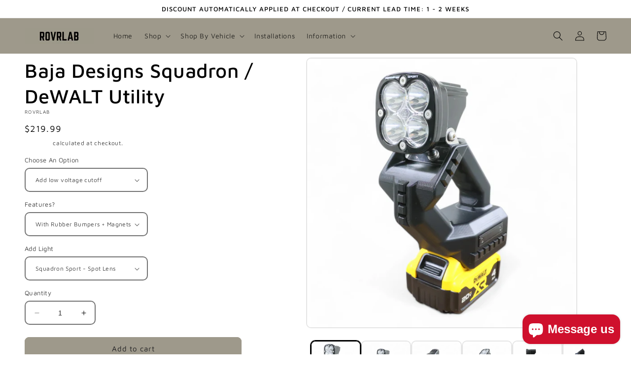

--- FILE ---
content_type: text/html; charset=utf-8
request_url: https://rovrlab.com/products/squadron-dewalt-20v-utility
body_size: 47127
content:
<!doctype html>
<html class="no-js" lang="en">
  <head>
    <meta name="facebook-domain-verification" content="pvg02cwdgd7gud0hd9vu2o8c0s86k7" />
    <meta name="facebook-domain-verification" content="67cucxjgmtn2118c9z8yqa3tdktqzt" />
    <meta charset="utf-8">
    <meta http-equiv="X-UA-Compatible" content="IE=edge">
    <meta name="viewport" content="width=device-width,initial-scale=1">
    <meta name="theme-color" content="">
    <link rel="canonical" href="https://rovrlab.com/products/squadron-dewalt-20v-utility">
    <link rel="preconnect" href="https://cdn.shopify.com" crossorigin><link rel="icon" type="image/png" href="//rovrlab.com/cdn/shop/files/Untitled_design_2_f0972a47-4227-4fbd-8f9a-98cdb3bde87a.png?crop=center&height=32&v=1707092205&width=32"><link rel="preconnect" href="https://fonts.shopifycdn.com" crossorigin><title>
      Baja Designs Squadron / DeWALT Utility
 &ndash; ROVRLAB</title>

    
      <meta name="description" content="Turn a Baja Designs Squadron into a fully functional flashlight that is powered off of your power tool battery. ">
    

    

<meta property="og:site_name" content="ROVRLAB">
<meta property="og:url" content="https://rovrlab.com/products/squadron-dewalt-20v-utility">
<meta property="og:title" content="Baja Designs Squadron / DeWALT Utility">
<meta property="og:type" content="product">
<meta property="og:description" content="Turn a Baja Designs Squadron into a fully functional flashlight that is powered off of your power tool battery. "><meta property="og:image" content="http://rovrlab.com/cdn/shop/files/717A1899-Photoroom_bb3b2182-2c7e-48ac-869b-3392ba30c0f2.jpg?v=1731603698">
  <meta property="og:image:secure_url" content="https://rovrlab.com/cdn/shop/files/717A1899-Photoroom_bb3b2182-2c7e-48ac-869b-3392ba30c0f2.jpg?v=1731603698">
  <meta property="og:image:width" content="1512">
  <meta property="og:image:height" content="1512"><meta property="og:price:amount" content="64.99">
  <meta property="og:price:currency" content="USD"><meta name="twitter:card" content="summary_large_image">
<meta name="twitter:title" content="Baja Designs Squadron / DeWALT Utility">
<meta name="twitter:description" content="Turn a Baja Designs Squadron into a fully functional flashlight that is powered off of your power tool battery. ">


    <script src="//rovrlab.com/cdn/shop/t/2/assets/constants.js?v=95358004781563950421684535336" defer="defer"></script>
    <script src="//rovrlab.com/cdn/shop/t/2/assets/pubsub.js?v=2921868252632587581684535337" defer="defer"></script>
    <script src="//rovrlab.com/cdn/shop/t/2/assets/global.js?v=127210358271191040921684535337" defer="defer"></script>
    <script>window.performance && window.performance.mark && window.performance.mark('shopify.content_for_header.start');</script><meta name="facebook-domain-verification" content="jh4m2soisalueel0fxr2df2b1d2jjb">
<meta name="google-site-verification" content="GXUoxM16eJRJbKStPGlUrFipOz37yiCfWQPeLCMGFlg">
<meta id="shopify-digital-wallet" name="shopify-digital-wallet" content="/76073271613/digital_wallets/dialog">
<meta name="shopify-checkout-api-token" content="c357916bdf9294eee936f18cef7c6b2c">
<meta id="in-context-paypal-metadata" data-shop-id="76073271613" data-venmo-supported="false" data-environment="production" data-locale="en_US" data-paypal-v4="true" data-currency="USD">
<link rel="alternate" type="application/json+oembed" href="https://rovrlab.com/products/squadron-dewalt-20v-utility.oembed">
<script async="async" src="/checkouts/internal/preloads.js?locale=en-US"></script>
<link rel="preconnect" href="https://shop.app" crossorigin="anonymous">
<script async="async" src="https://shop.app/checkouts/internal/preloads.js?locale=en-US&shop_id=76073271613" crossorigin="anonymous"></script>
<script id="apple-pay-shop-capabilities" type="application/json">{"shopId":76073271613,"countryCode":"US","currencyCode":"USD","merchantCapabilities":["supports3DS"],"merchantId":"gid:\/\/shopify\/Shop\/76073271613","merchantName":"ROVRLAB","requiredBillingContactFields":["postalAddress","email"],"requiredShippingContactFields":["postalAddress","email"],"shippingType":"shipping","supportedNetworks":["visa","masterCard","amex","discover","elo","jcb"],"total":{"type":"pending","label":"ROVRLAB","amount":"1.00"},"shopifyPaymentsEnabled":true,"supportsSubscriptions":true}</script>
<script id="shopify-features" type="application/json">{"accessToken":"c357916bdf9294eee936f18cef7c6b2c","betas":["rich-media-storefront-analytics"],"domain":"rovrlab.com","predictiveSearch":true,"shopId":76073271613,"locale":"en"}</script>
<script>var Shopify = Shopify || {};
Shopify.shop = "konuh-2.myshopify.com";
Shopify.locale = "en";
Shopify.currency = {"active":"USD","rate":"1.0"};
Shopify.country = "US";
Shopify.theme = {"name":"Ride","id":150433136957,"schema_name":"Ride","schema_version":"9.0.0","theme_store_id":1500,"role":"main"};
Shopify.theme.handle = "null";
Shopify.theme.style = {"id":null,"handle":null};
Shopify.cdnHost = "rovrlab.com/cdn";
Shopify.routes = Shopify.routes || {};
Shopify.routes.root = "/";</script>
<script type="module">!function(o){(o.Shopify=o.Shopify||{}).modules=!0}(window);</script>
<script>!function(o){function n(){var o=[];function n(){o.push(Array.prototype.slice.apply(arguments))}return n.q=o,n}var t=o.Shopify=o.Shopify||{};t.loadFeatures=n(),t.autoloadFeatures=n()}(window);</script>
<script>
  window.ShopifyPay = window.ShopifyPay || {};
  window.ShopifyPay.apiHost = "shop.app\/pay";
  window.ShopifyPay.redirectState = null;
</script>
<script id="shop-js-analytics" type="application/json">{"pageType":"product"}</script>
<script defer="defer" async type="module" src="//rovrlab.com/cdn/shopifycloud/shop-js/modules/v2/client.init-shop-cart-sync_D0dqhulL.en.esm.js"></script>
<script defer="defer" async type="module" src="//rovrlab.com/cdn/shopifycloud/shop-js/modules/v2/chunk.common_CpVO7qML.esm.js"></script>
<script type="module">
  await import("//rovrlab.com/cdn/shopifycloud/shop-js/modules/v2/client.init-shop-cart-sync_D0dqhulL.en.esm.js");
await import("//rovrlab.com/cdn/shopifycloud/shop-js/modules/v2/chunk.common_CpVO7qML.esm.js");

  window.Shopify.SignInWithShop?.initShopCartSync?.({"fedCMEnabled":true,"windoidEnabled":true});

</script>
<script defer="defer" async type="module" src="//rovrlab.com/cdn/shopifycloud/shop-js/modules/v2/client.payment-terms_BmrqWn8r.en.esm.js"></script>
<script defer="defer" async type="module" src="//rovrlab.com/cdn/shopifycloud/shop-js/modules/v2/chunk.common_CpVO7qML.esm.js"></script>
<script defer="defer" async type="module" src="//rovrlab.com/cdn/shopifycloud/shop-js/modules/v2/chunk.modal_DKF6x0Jh.esm.js"></script>
<script type="module">
  await import("//rovrlab.com/cdn/shopifycloud/shop-js/modules/v2/client.payment-terms_BmrqWn8r.en.esm.js");
await import("//rovrlab.com/cdn/shopifycloud/shop-js/modules/v2/chunk.common_CpVO7qML.esm.js");
await import("//rovrlab.com/cdn/shopifycloud/shop-js/modules/v2/chunk.modal_DKF6x0Jh.esm.js");

  
</script>
<script>
  window.Shopify = window.Shopify || {};
  if (!window.Shopify.featureAssets) window.Shopify.featureAssets = {};
  window.Shopify.featureAssets['shop-js'] = {"shop-cart-sync":["modules/v2/client.shop-cart-sync_D9bwt38V.en.esm.js","modules/v2/chunk.common_CpVO7qML.esm.js"],"init-fed-cm":["modules/v2/client.init-fed-cm_BJ8NPuHe.en.esm.js","modules/v2/chunk.common_CpVO7qML.esm.js"],"init-shop-email-lookup-coordinator":["modules/v2/client.init-shop-email-lookup-coordinator_pVrP2-kG.en.esm.js","modules/v2/chunk.common_CpVO7qML.esm.js"],"shop-cash-offers":["modules/v2/client.shop-cash-offers_CNh7FWN-.en.esm.js","modules/v2/chunk.common_CpVO7qML.esm.js","modules/v2/chunk.modal_DKF6x0Jh.esm.js"],"init-shop-cart-sync":["modules/v2/client.init-shop-cart-sync_D0dqhulL.en.esm.js","modules/v2/chunk.common_CpVO7qML.esm.js"],"init-windoid":["modules/v2/client.init-windoid_DaoAelzT.en.esm.js","modules/v2/chunk.common_CpVO7qML.esm.js"],"shop-toast-manager":["modules/v2/client.shop-toast-manager_1DND8Tac.en.esm.js","modules/v2/chunk.common_CpVO7qML.esm.js"],"pay-button":["modules/v2/client.pay-button_CFeQi1r6.en.esm.js","modules/v2/chunk.common_CpVO7qML.esm.js"],"shop-button":["modules/v2/client.shop-button_Ca94MDdQ.en.esm.js","modules/v2/chunk.common_CpVO7qML.esm.js"],"shop-login-button":["modules/v2/client.shop-login-button_DPYNfp1Z.en.esm.js","modules/v2/chunk.common_CpVO7qML.esm.js","modules/v2/chunk.modal_DKF6x0Jh.esm.js"],"avatar":["modules/v2/client.avatar_BTnouDA3.en.esm.js"],"shop-follow-button":["modules/v2/client.shop-follow-button_BMKh4nJE.en.esm.js","modules/v2/chunk.common_CpVO7qML.esm.js","modules/v2/chunk.modal_DKF6x0Jh.esm.js"],"init-customer-accounts-sign-up":["modules/v2/client.init-customer-accounts-sign-up_CJXi5kRN.en.esm.js","modules/v2/client.shop-login-button_DPYNfp1Z.en.esm.js","modules/v2/chunk.common_CpVO7qML.esm.js","modules/v2/chunk.modal_DKF6x0Jh.esm.js"],"init-shop-for-new-customer-accounts":["modules/v2/client.init-shop-for-new-customer-accounts_BoBxkgWu.en.esm.js","modules/v2/client.shop-login-button_DPYNfp1Z.en.esm.js","modules/v2/chunk.common_CpVO7qML.esm.js","modules/v2/chunk.modal_DKF6x0Jh.esm.js"],"init-customer-accounts":["modules/v2/client.init-customer-accounts_DCuDTzpR.en.esm.js","modules/v2/client.shop-login-button_DPYNfp1Z.en.esm.js","modules/v2/chunk.common_CpVO7qML.esm.js","modules/v2/chunk.modal_DKF6x0Jh.esm.js"],"checkout-modal":["modules/v2/client.checkout-modal_U_3e4VxF.en.esm.js","modules/v2/chunk.common_CpVO7qML.esm.js","modules/v2/chunk.modal_DKF6x0Jh.esm.js"],"lead-capture":["modules/v2/client.lead-capture_DEgn0Z8u.en.esm.js","modules/v2/chunk.common_CpVO7qML.esm.js","modules/v2/chunk.modal_DKF6x0Jh.esm.js"],"shop-login":["modules/v2/client.shop-login_CoM5QKZ_.en.esm.js","modules/v2/chunk.common_CpVO7qML.esm.js","modules/v2/chunk.modal_DKF6x0Jh.esm.js"],"payment-terms":["modules/v2/client.payment-terms_BmrqWn8r.en.esm.js","modules/v2/chunk.common_CpVO7qML.esm.js","modules/v2/chunk.modal_DKF6x0Jh.esm.js"]};
</script>
<script id="__st">var __st={"a":76073271613,"offset":-28800,"reqid":"8d0a8ce3-60f4-4712-ab52-a07a077e3b20-1764657338","pageurl":"rovrlab.com\/products\/squadron-dewalt-20v-utility","u":"5e1135d77d99","p":"product","rtyp":"product","rid":9279986204989};</script>
<script>window.ShopifyPaypalV4VisibilityTracking = true;</script>
<script id="captcha-bootstrap">!function(){'use strict';const t='contact',e='account',n='new_comment',o=[[t,t],['blogs',n],['comments',n],[t,'customer']],c=[[e,'customer_login'],[e,'guest_login'],[e,'recover_customer_password'],[e,'create_customer']],r=t=>t.map((([t,e])=>`form[action*='/${t}']:not([data-nocaptcha='true']) input[name='form_type'][value='${e}']`)).join(','),a=t=>()=>t?[...document.querySelectorAll(t)].map((t=>t.form)):[];function s(){const t=[...o],e=r(t);return a(e)}const i='password',u='form_key',d=['recaptcha-v3-token','g-recaptcha-response','h-captcha-response',i],f=()=>{try{return window.sessionStorage}catch{return}},m='__shopify_v',_=t=>t.elements[u];function p(t,e,n=!1){try{const o=window.sessionStorage,c=JSON.parse(o.getItem(e)),{data:r}=function(t){const{data:e,action:n}=t;return t[m]||n?{data:e,action:n}:{data:t,action:n}}(c);for(const[e,n]of Object.entries(r))t.elements[e]&&(t.elements[e].value=n);n&&o.removeItem(e)}catch(o){console.error('form repopulation failed',{error:o})}}const l='form_type',E='cptcha';function T(t){t.dataset[E]=!0}const w=window,h=w.document,L='Shopify',v='ce_forms',y='captcha';let A=!1;((t,e)=>{const n=(g='f06e6c50-85a8-45c8-87d0-21a2b65856fe',I='https://cdn.shopify.com/shopifycloud/storefront-forms-hcaptcha/ce_storefront_forms_captcha_hcaptcha.v1.5.2.iife.js',D={infoText:'Protected by hCaptcha',privacyText:'Privacy',termsText:'Terms'},(t,e,n)=>{const o=w[L][v],c=o.bindForm;if(c)return c(t,g,e,D).then(n);var r;o.q.push([[t,g,e,D],n]),r=I,A||(h.body.append(Object.assign(h.createElement('script'),{id:'captcha-provider',async:!0,src:r})),A=!0)});var g,I,D;w[L]=w[L]||{},w[L][v]=w[L][v]||{},w[L][v].q=[],w[L][y]=w[L][y]||{},w[L][y].protect=function(t,e){n(t,void 0,e),T(t)},Object.freeze(w[L][y]),function(t,e,n,w,h,L){const[v,y,A,g]=function(t,e,n){const i=e?o:[],u=t?c:[],d=[...i,...u],f=r(d),m=r(i),_=r(d.filter((([t,e])=>n.includes(e))));return[a(f),a(m),a(_),s()]}(w,h,L),I=t=>{const e=t.target;return e instanceof HTMLFormElement?e:e&&e.form},D=t=>v().includes(t);t.addEventListener('submit',(t=>{const e=I(t);if(!e)return;const n=D(e)&&!e.dataset.hcaptchaBound&&!e.dataset.recaptchaBound,o=_(e),c=g().includes(e)&&(!o||!o.value);(n||c)&&t.preventDefault(),c&&!n&&(function(t){try{if(!f())return;!function(t){const e=f();if(!e)return;const n=_(t);if(!n)return;const o=n.value;o&&e.removeItem(o)}(t);const e=Array.from(Array(32),(()=>Math.random().toString(36)[2])).join('');!function(t,e){_(t)||t.append(Object.assign(document.createElement('input'),{type:'hidden',name:u})),t.elements[u].value=e}(t,e),function(t,e){const n=f();if(!n)return;const o=[...t.querySelectorAll(`input[type='${i}']`)].map((({name:t})=>t)),c=[...d,...o],r={};for(const[a,s]of new FormData(t).entries())c.includes(a)||(r[a]=s);n.setItem(e,JSON.stringify({[m]:1,action:t.action,data:r}))}(t,e)}catch(e){console.error('failed to persist form',e)}}(e),e.submit())}));const S=(t,e)=>{t&&!t.dataset[E]&&(n(t,e.some((e=>e===t))),T(t))};for(const o of['focusin','change'])t.addEventListener(o,(t=>{const e=I(t);D(e)&&S(e,y())}));const B=e.get('form_key'),M=e.get(l),P=B&&M;t.addEventListener('DOMContentLoaded',(()=>{const t=y();if(P)for(const e of t)e.elements[l].value===M&&p(e,B);[...new Set([...A(),...v().filter((t=>'true'===t.dataset.shopifyCaptcha))])].forEach((e=>S(e,t)))}))}(h,new URLSearchParams(w.location.search),n,t,e,['guest_login'])})(!0,!0)}();</script>
<script integrity="sha256-52AcMU7V7pcBOXWImdc/TAGTFKeNjmkeM1Pvks/DTgc=" data-source-attribution="shopify.loadfeatures" defer="defer" src="//rovrlab.com/cdn/shopifycloud/storefront/assets/storefront/load_feature-81c60534.js" crossorigin="anonymous"></script>
<script crossorigin="anonymous" defer="defer" src="//rovrlab.com/cdn/shopifycloud/storefront/assets/shopify_pay/storefront-65b4c6d7.js?v=20250812"></script>
<script data-source-attribution="shopify.dynamic_checkout.dynamic.init">var Shopify=Shopify||{};Shopify.PaymentButton=Shopify.PaymentButton||{isStorefrontPortableWallets:!0,init:function(){window.Shopify.PaymentButton.init=function(){};var t=document.createElement("script");t.src="https://rovrlab.com/cdn/shopifycloud/portable-wallets/latest/portable-wallets.en.js",t.type="module",document.head.appendChild(t)}};
</script>
<script data-source-attribution="shopify.dynamic_checkout.buyer_consent">
  function portableWalletsHideBuyerConsent(e){var t=document.getElementById("shopify-buyer-consent"),n=document.getElementById("shopify-subscription-policy-button");t&&n&&(t.classList.add("hidden"),t.setAttribute("aria-hidden","true"),n.removeEventListener("click",e))}function portableWalletsShowBuyerConsent(e){var t=document.getElementById("shopify-buyer-consent"),n=document.getElementById("shopify-subscription-policy-button");t&&n&&(t.classList.remove("hidden"),t.removeAttribute("aria-hidden"),n.addEventListener("click",e))}window.Shopify?.PaymentButton&&(window.Shopify.PaymentButton.hideBuyerConsent=portableWalletsHideBuyerConsent,window.Shopify.PaymentButton.showBuyerConsent=portableWalletsShowBuyerConsent);
</script>
<script data-source-attribution="shopify.dynamic_checkout.cart.bootstrap">document.addEventListener("DOMContentLoaded",(function(){function t(){return document.querySelector("shopify-accelerated-checkout-cart, shopify-accelerated-checkout")}if(t())Shopify.PaymentButton.init();else{new MutationObserver((function(e,n){t()&&(Shopify.PaymentButton.init(),n.disconnect())})).observe(document.body,{childList:!0,subtree:!0})}}));
</script>
<link id="shopify-accelerated-checkout-styles" rel="stylesheet" media="screen" href="https://rovrlab.com/cdn/shopifycloud/portable-wallets/latest/accelerated-checkout-backwards-compat.css" crossorigin="anonymous">
<style id="shopify-accelerated-checkout-cart">
        #shopify-buyer-consent {
  margin-top: 1em;
  display: inline-block;
  width: 100%;
}

#shopify-buyer-consent.hidden {
  display: none;
}

#shopify-subscription-policy-button {
  background: none;
  border: none;
  padding: 0;
  text-decoration: underline;
  font-size: inherit;
  cursor: pointer;
}

#shopify-subscription-policy-button::before {
  box-shadow: none;
}

      </style>
<script id="sections-script" data-sections="header" defer="defer" src="//rovrlab.com/cdn/shop/t/2/compiled_assets/scripts.js?882"></script>
<script>window.performance && window.performance.mark && window.performance.mark('shopify.content_for_header.end');</script>


    <style data-shopify>
      @font-face {
  font-family: "Maven Pro";
  font-weight: 400;
  font-style: normal;
  font-display: swap;
  src: url("//rovrlab.com/cdn/fonts/maven_pro/mavenpro_n4.c68ed1d8b5c0af622b14d3bb80bf3ead8907ac11.woff2") format("woff2"),
       url("//rovrlab.com/cdn/fonts/maven_pro/mavenpro_n4.522bf9c765ae9601c2a4846d60057ced1efdcde2.woff") format("woff");
}

      @font-face {
  font-family: "Maven Pro";
  font-weight: 700;
  font-style: normal;
  font-display: swap;
  src: url("//rovrlab.com/cdn/fonts/maven_pro/mavenpro_n7.1cf8ef6e1971df8c9c821bcb73da0b10e0c49a8b.woff2") format("woff2"),
       url("//rovrlab.com/cdn/fonts/maven_pro/mavenpro_n7.1ecc5b9854a5f30ff1b42559ffcca41d24759633.woff") format("woff");
}

      
      
      @font-face {
  font-family: "Maven Pro";
  font-weight: 500;
  font-style: normal;
  font-display: swap;
  src: url("//rovrlab.com/cdn/fonts/maven_pro/mavenpro_n5.ce007c5b78ce56cdb6d8a7dfd4b878f24918d849.woff2") format("woff2"),
       url("//rovrlab.com/cdn/fonts/maven_pro/mavenpro_n5.78e546abb11d6cec06c98294cd91a76466b42d41.woff") format("woff");
}


      :root {
        --font-body-family: "Maven Pro", sans-serif;
        --font-body-style: normal;
        --font-body-weight: 400;
        --font-body-weight-bold: 700;

        --font-heading-family: "Maven Pro", sans-serif;
        --font-heading-style: normal;
        --font-heading-weight: 500;

        --font-body-scale: 1.0;
        --font-heading-scale: 1.0;

        --color-base-text: 0, 0, 0;
        --color-shadow: 0, 0, 0;
        --color-base-background-1: 255, 255, 255;
        --color-base-background-2: 158, 153, 139;
        --color-base-solid-button-labels: 31, 31, 33;
        --color-base-outline-button-labels: 255, 255, 255;
        --color-base-accent-1: 158, 153, 139;
        --color-base-accent-2: 255, 255, 255;
        --payment-terms-background-color: #ffffff;

        --gradient-base-background-1: #ffffff;
        --gradient-base-background-2: #9e998b;
        --gradient-base-accent-1: #9e998b;
        --gradient-base-accent-2: #FFFFFF;

        --media-padding: px;
        --media-border-opacity: 0.1;
        --media-border-width: 2px;
        --media-radius: 10px;
        --media-shadow-opacity: 0.0;
        --media-shadow-horizontal-offset: 0px;
        --media-shadow-vertical-offset: 4px;
        --media-shadow-blur-radius: 5px;
        --media-shadow-visible: 0;

        --page-width: 160rem;
        --page-width-margin: 0rem;

        --product-card-image-padding: 0.0rem;
        --product-card-corner-radius: 1.6rem;
        --product-card-text-alignment: left;
        --product-card-border-width: 0.4rem;
        --product-card-border-opacity: 0.1;
        --product-card-shadow-opacity: 0.0;
        --product-card-shadow-visible: 0;
        --product-card-shadow-horizontal-offset: 0.0rem;
        --product-card-shadow-vertical-offset: 0.4rem;
        --product-card-shadow-blur-radius: 0.5rem;

        --collection-card-image-padding: 0.0rem;
        --collection-card-corner-radius: 1.4rem;
        --collection-card-text-alignment: left;
        --collection-card-border-width: 0.4rem;
        --collection-card-border-opacity: 0.1;
        --collection-card-shadow-opacity: 0.0;
        --collection-card-shadow-visible: 0;
        --collection-card-shadow-horizontal-offset: 0.0rem;
        --collection-card-shadow-vertical-offset: 0.4rem;
        --collection-card-shadow-blur-radius: 0.5rem;

        --blog-card-image-padding: 0.0rem;
        --blog-card-corner-radius: 0.0rem;
        --blog-card-text-alignment: left;
        --blog-card-border-width: 0.0rem;
        --blog-card-border-opacity: 0.1;
        --blog-card-shadow-opacity: 0.0;
        --blog-card-shadow-visible: 0;
        --blog-card-shadow-horizontal-offset: 0.0rem;
        --blog-card-shadow-vertical-offset: 0.4rem;
        --blog-card-shadow-blur-radius: 0.5rem;

        --badge-corner-radius: 4.0rem;

        --popup-border-width: 2px;
        --popup-border-opacity: 0.1;
        --popup-corner-radius: 8px;
        --popup-shadow-opacity: 0.0;
        --popup-shadow-horizontal-offset: 0px;
        --popup-shadow-vertical-offset: 4px;
        --popup-shadow-blur-radius: 5px;

        --drawer-border-width: 1px;
        --drawer-border-opacity: 0.1;
        --drawer-shadow-opacity: 0.0;
        --drawer-shadow-horizontal-offset: 0px;
        --drawer-shadow-vertical-offset: 4px;
        --drawer-shadow-blur-radius: 5px;

        --spacing-sections-desktop: 0px;
        --spacing-sections-mobile: 0px;

        --grid-desktop-vertical-spacing: 40px;
        --grid-desktop-horizontal-spacing: 40px;
        --grid-mobile-vertical-spacing: 20px;
        --grid-mobile-horizontal-spacing: 20px;

        --text-boxes-border-opacity: 0.1;
        --text-boxes-border-width: 0px;
        --text-boxes-radius: 6px;
        --text-boxes-shadow-opacity: 0.0;
        --text-boxes-shadow-visible: 0;
        --text-boxes-shadow-horizontal-offset: 0px;
        --text-boxes-shadow-vertical-offset: 4px;
        --text-boxes-shadow-blur-radius: 5px;

        --buttons-radius: 8px;
        --buttons-radius-outset: 9px;
        --buttons-border-width: 1px;
        --buttons-border-opacity: 1.0;
        --buttons-shadow-opacity: 0.0;
        --buttons-shadow-visible: 0;
        --buttons-shadow-horizontal-offset: 0px;
        --buttons-shadow-vertical-offset: 4px;
        --buttons-shadow-blur-radius: 5px;
        --buttons-border-offset: 0.3px;

        --inputs-radius: 8px;
        --inputs-border-width: 2px;
        --inputs-border-opacity: 0.55;
        --inputs-shadow-opacity: 0.0;
        --inputs-shadow-horizontal-offset: 0px;
        --inputs-margin-offset: 0px;
        --inputs-shadow-vertical-offset: 4px;
        --inputs-shadow-blur-radius: 5px;
        --inputs-radius-outset: 10px;

        --variant-pills-radius: 40px;
        --variant-pills-border-width: 1px;
        --variant-pills-border-opacity: 0.55;
        --variant-pills-shadow-opacity: 0.0;
        --variant-pills-shadow-horizontal-offset: 0px;
        --variant-pills-shadow-vertical-offset: 4px;
        --variant-pills-shadow-blur-radius: 5px;
      }

      *,
      *::before,
      *::after {
        box-sizing: inherit;
      }

      html {
        box-sizing: border-box;
        font-size: calc(var(--font-body-scale) * 62.5%);
        height: 100%;
      }

      body {
        display: grid;
        grid-template-rows: auto auto 1fr auto;
        grid-template-columns: 100%;
        min-height: 100%;
        margin: 0;
        font-size: 1.5rem;
        letter-spacing: 0.06rem;
        line-height: calc(1 + 0.8 / var(--font-body-scale));
        font-family: var(--font-body-family);
        font-style: var(--font-body-style);
        font-weight: var(--font-body-weight);
      }

      @media screen and (min-width: 750px) {
        body {
          font-size: 1.6rem;
        }
      }
    </style>

    <link href="//rovrlab.com/cdn/shop/t/2/assets/base.css?v=140624990073879848751684535335" rel="stylesheet" type="text/css" media="all" />
<link rel="preload" as="font" href="//rovrlab.com/cdn/fonts/maven_pro/mavenpro_n4.c68ed1d8b5c0af622b14d3bb80bf3ead8907ac11.woff2" type="font/woff2" crossorigin><link rel="preload" as="font" href="//rovrlab.com/cdn/fonts/maven_pro/mavenpro_n5.ce007c5b78ce56cdb6d8a7dfd4b878f24918d849.woff2" type="font/woff2" crossorigin><link rel="stylesheet" href="//rovrlab.com/cdn/shop/t/2/assets/component-predictive-search.css?v=85913294783299393391684535336" media="print" onload="this.media='all'"><script>document.documentElement.className = document.documentElement.className.replace('no-js', 'js');
    if (Shopify.designMode) {
      document.documentElement.classList.add('shopify-design-mode');
    }
    </script>
  

<script>
  document.addEventListener("DOMContentLoaded", function(event) {
    const style = document.getElementById('wsg-custom-style');
    if (typeof window.isWsgCustomer != "undefined" && isWsgCustomer) {
      style.innerHTML = `
        ${style.innerHTML} 
        /* A friend of hideWsg - this will _show_ only for wsg customers. Add class to an element to use */
        .showWsg {
          display: unset;
        }
        /* wholesale only CSS */
        .additional-checkout-buttons, .shopify-payment-button {
          display: none !important;
        }
        .wsg-proxy-container select {
          background-color: 
          ${
        document.querySelector('input').style.backgroundColor
          ? document.querySelector('input').style.backgroundColor
          : 'white'
        } !important;
        }
      `;
    } else {
      style.innerHTML = `
        ${style.innerHTML}
        /* Add CSS rules here for NOT wsg customers - great to hide elements from retail when we can't access the code driving the element */
        
      `;
    }

    if (typeof window.embedButtonBg !== undefined && typeof window.embedButtonText !== undefined && window.embedButtonBg !== window.embedButtonText) {
      style.innerHTML = `
        ${style.innerHTML}
        .wsg-button-fix {
          background: ${embedButtonBg} !important;
          border-color: ${embedButtonBg} !important;
          color: ${embedButtonText} !important;
        }
      `;
    }

    // =========================
    //         CUSTOM JS
    // ==========================
    if (document.querySelector(".wsg-proxy-container")) {
      initNodeObserver(wsgCustomJs);
    }
  })

  function wsgCustomJs() {

    // update button classes
    const button = document.querySelectorAll(".wsg-button-fix");
    let buttonClass = "xxButtonClassesHerexx";
    buttonClass = buttonClass.split(" ");
    for (let i = 0; i < button.length; i++) {
      button[i].classList.add(... buttonClass);
    }

    // wsgCustomJs window placeholder
    // update secondary btn color on proxy cart
    if (document.getElementById("wsg-checkout-one")) {
      const checkoutButton = document.getElementById("wsg-checkout-one");
      let wsgBtnColor = window.getComputedStyle(checkoutButton).backgroundColor;
      let wsgBtnBackground = "none";
      let wsgBtnBorder = "thin solid " + wsgBtnColor;
      let wsgBtnPadding = window.getComputedStyle(checkoutButton).padding;
      let spofBtn = document.querySelectorAll(".spof-btn");
      for (let i = 0; i < spofBtn.length; i++) {
        spofBtn[i].style.background = wsgBtnBackground;
        spofBtn[i].style.color = wsgBtnColor;
        spofBtn[i].style.border = wsgBtnBorder;
        spofBtn[i].style.padding = wsgBtnPadding;
      }
    }

    // update Quick Order Form label
    if (typeof window.embedSPOFLabel != "undefined" && embedSPOFLabel) {
      document.querySelectorAll(".spof-btn").forEach(function(spofBtn) {
        spofBtn.removeAttribute("data-translation-selector");
        spofBtn.innerHTML = embedSPOFLabel;
      });
    }
  }

  function initNodeObserver(onChangeNodeCallback) {

    // Select the node that will be observed for mutations
    const targetNode = document.querySelector(".wsg-proxy-container");

    // Options for the observer (which mutations to observe)
    const config = {
      attributes: true,
      childList: true,
      subtree: true
    };

    // Callback function to execute when mutations are observed
    const callback = function(mutationsList, observer) {
      for (const mutation of mutationsList) {
        if (mutation.type === 'childList') {
          onChangeNodeCallback();
          observer.disconnect();
        }
      }
    };

    // Create an observer instance linked to the callback function
    const observer = new MutationObserver(callback);

    // Start observing the target node for configured mutations
    observer.observe(targetNode, config);
  }
</script>


<style id="wsg-custom-style">
  /* A friend of hideWsg - this will _show_ only for wsg customers. Add class to an element to use */
  .showWsg {
    display: none;
  }
  /* Signup/login */
  #wsg-signup select,
  #wsg-signup input,
  #wsg-signup textarea {
    height: 46px;
    border: thin solid #d1d1d1;
    padding: 6px 10px;
  }
  #wsg-signup textarea {
    min-height: 100px;
  }
  .wsg-login-input {
    height: 46px;
    border: thin solid #d1d1d1;
    padding: 6px 10px;
  }
  #wsg-signup select {
  }
/*   Quick Order Form */
  .wsg-table td {
    border: none;
    min-width: 150px;
  }
  .wsg-table tr {
    border-bottom: thin solid #d1d1d1; 
    border-left: none;
  }
  .wsg-table input[type="number"] {
    border: thin solid #d1d1d1;
    padding: 5px 15px;
    min-height: 42px;
  }
  #wsg-spof-link a {
    text-decoration: inherit;
    color: inherit;
  }
  .wsg-proxy-container {
    margin-top: 0% !important;
  }
  @media screen and (max-width:768px){
    .wsg-proxy-container .wsg-table input[type="number"] {
        max-width: 80%; 
    }
    .wsg-center img {
      width: 50px !important;
    }
    .wsg-variant-price-area {
      min-width: 70px !important;
    }
  }
  /* Submit button */
  #wsg-cart-update{
    padding: 8px 10px;
    min-height: 45px;
    max-width: 100% !important;
  }
  .wsg-table {
    background: inherit !important;
  }
  .wsg-spof-container-main {
    background: inherit !important;
  }
  /* General fixes */
  .wsg-hide-prices {
    opacity: 0;
  }
  .wsg-ws-only .button {
    margin: 0;
  }
</style>
<script src="https://cdn.shopify.com/extensions/7bc9bb47-adfa-4267-963e-cadee5096caf/inbox-1252/assets/inbox-chat-loader.js" type="text/javascript" defer="defer"></script>
<link href="https://monorail-edge.shopifysvc.com" rel="dns-prefetch">
<script>(function(){if ("sendBeacon" in navigator && "performance" in window) {try {var session_token_from_headers = performance.getEntriesByType('navigation')[0].serverTiming.find(x => x.name == '_s').description;} catch {var session_token_from_headers = undefined;}var session_cookie_matches = document.cookie.match(/_shopify_s=([^;]*)/);var session_token_from_cookie = session_cookie_matches && session_cookie_matches.length === 2 ? session_cookie_matches[1] : "";var session_token = session_token_from_headers || session_token_from_cookie || "";function handle_abandonment_event(e) {var entries = performance.getEntries().filter(function(entry) {return /monorail-edge.shopifysvc.com/.test(entry.name);});if (!window.abandonment_tracked && entries.length === 0) {window.abandonment_tracked = true;var currentMs = Date.now();var navigation_start = performance.timing.navigationStart;var payload = {shop_id: 76073271613,url: window.location.href,navigation_start,duration: currentMs - navigation_start,session_token,page_type: "product"};window.navigator.sendBeacon("https://monorail-edge.shopifysvc.com/v1/produce", JSON.stringify({schema_id: "online_store_buyer_site_abandonment/1.1",payload: payload,metadata: {event_created_at_ms: currentMs,event_sent_at_ms: currentMs}}));}}window.addEventListener('pagehide', handle_abandonment_event);}}());</script>
<script id="web-pixels-manager-setup">(function e(e,d,r,n,o){if(void 0===o&&(o={}),!Boolean(null===(a=null===(i=window.Shopify)||void 0===i?void 0:i.analytics)||void 0===a?void 0:a.replayQueue)){var i,a;window.Shopify=window.Shopify||{};var t=window.Shopify;t.analytics=t.analytics||{};var s=t.analytics;s.replayQueue=[],s.publish=function(e,d,r){return s.replayQueue.push([e,d,r]),!0};try{self.performance.mark("wpm:start")}catch(e){}var l=function(){var e={modern:/Edge?\/(1{2}[4-9]|1[2-9]\d|[2-9]\d{2}|\d{4,})\.\d+(\.\d+|)|Firefox\/(1{2}[4-9]|1[2-9]\d|[2-9]\d{2}|\d{4,})\.\d+(\.\d+|)|Chrom(ium|e)\/(9{2}|\d{3,})\.\d+(\.\d+|)|(Maci|X1{2}).+ Version\/(15\.\d+|(1[6-9]|[2-9]\d|\d{3,})\.\d+)([,.]\d+|)( \(\w+\)|)( Mobile\/\w+|) Safari\/|Chrome.+OPR\/(9{2}|\d{3,})\.\d+\.\d+|(CPU[ +]OS|iPhone[ +]OS|CPU[ +]iPhone|CPU IPhone OS|CPU iPad OS)[ +]+(15[._]\d+|(1[6-9]|[2-9]\d|\d{3,})[._]\d+)([._]\d+|)|Android:?[ /-](13[3-9]|1[4-9]\d|[2-9]\d{2}|\d{4,})(\.\d+|)(\.\d+|)|Android.+Firefox\/(13[5-9]|1[4-9]\d|[2-9]\d{2}|\d{4,})\.\d+(\.\d+|)|Android.+Chrom(ium|e)\/(13[3-9]|1[4-9]\d|[2-9]\d{2}|\d{4,})\.\d+(\.\d+|)|SamsungBrowser\/([2-9]\d|\d{3,})\.\d+/,legacy:/Edge?\/(1[6-9]|[2-9]\d|\d{3,})\.\d+(\.\d+|)|Firefox\/(5[4-9]|[6-9]\d|\d{3,})\.\d+(\.\d+|)|Chrom(ium|e)\/(5[1-9]|[6-9]\d|\d{3,})\.\d+(\.\d+|)([\d.]+$|.*Safari\/(?![\d.]+ Edge\/[\d.]+$))|(Maci|X1{2}).+ Version\/(10\.\d+|(1[1-9]|[2-9]\d|\d{3,})\.\d+)([,.]\d+|)( \(\w+\)|)( Mobile\/\w+|) Safari\/|Chrome.+OPR\/(3[89]|[4-9]\d|\d{3,})\.\d+\.\d+|(CPU[ +]OS|iPhone[ +]OS|CPU[ +]iPhone|CPU IPhone OS|CPU iPad OS)[ +]+(10[._]\d+|(1[1-9]|[2-9]\d|\d{3,})[._]\d+)([._]\d+|)|Android:?[ /-](13[3-9]|1[4-9]\d|[2-9]\d{2}|\d{4,})(\.\d+|)(\.\d+|)|Mobile Safari.+OPR\/([89]\d|\d{3,})\.\d+\.\d+|Android.+Firefox\/(13[5-9]|1[4-9]\d|[2-9]\d{2}|\d{4,})\.\d+(\.\d+|)|Android.+Chrom(ium|e)\/(13[3-9]|1[4-9]\d|[2-9]\d{2}|\d{4,})\.\d+(\.\d+|)|Android.+(UC? ?Browser|UCWEB|U3)[ /]?(15\.([5-9]|\d{2,})|(1[6-9]|[2-9]\d|\d{3,})\.\d+)\.\d+|SamsungBrowser\/(5\.\d+|([6-9]|\d{2,})\.\d+)|Android.+MQ{2}Browser\/(14(\.(9|\d{2,})|)|(1[5-9]|[2-9]\d|\d{3,})(\.\d+|))(\.\d+|)|K[Aa][Ii]OS\/(3\.\d+|([4-9]|\d{2,})\.\d+)(\.\d+|)/},d=e.modern,r=e.legacy,n=navigator.userAgent;return n.match(d)?"modern":n.match(r)?"legacy":"unknown"}(),u="modern"===l?"modern":"legacy",c=(null!=n?n:{modern:"",legacy:""})[u],f=function(e){return[e.baseUrl,"/wpm","/b",e.hashVersion,"modern"===e.buildTarget?"m":"l",".js"].join("")}({baseUrl:d,hashVersion:r,buildTarget:u}),m=function(e){var d=e.version,r=e.bundleTarget,n=e.surface,o=e.pageUrl,i=e.monorailEndpoint;return{emit:function(e){var a=e.status,t=e.errorMsg,s=(new Date).getTime(),l=JSON.stringify({metadata:{event_sent_at_ms:s},events:[{schema_id:"web_pixels_manager_load/3.1",payload:{version:d,bundle_target:r,page_url:o,status:a,surface:n,error_msg:t},metadata:{event_created_at_ms:s}}]});if(!i)return console&&console.warn&&console.warn("[Web Pixels Manager] No Monorail endpoint provided, skipping logging."),!1;try{return self.navigator.sendBeacon.bind(self.navigator)(i,l)}catch(e){}var u=new XMLHttpRequest;try{return u.open("POST",i,!0),u.setRequestHeader("Content-Type","text/plain"),u.send(l),!0}catch(e){return console&&console.warn&&console.warn("[Web Pixels Manager] Got an unhandled error while logging to Monorail."),!1}}}}({version:r,bundleTarget:l,surface:e.surface,pageUrl:self.location.href,monorailEndpoint:e.monorailEndpoint});try{o.browserTarget=l,function(e){var d=e.src,r=e.async,n=void 0===r||r,o=e.onload,i=e.onerror,a=e.sri,t=e.scriptDataAttributes,s=void 0===t?{}:t,l=document.createElement("script"),u=document.querySelector("head"),c=document.querySelector("body");if(l.async=n,l.src=d,a&&(l.integrity=a,l.crossOrigin="anonymous"),s)for(var f in s)if(Object.prototype.hasOwnProperty.call(s,f))try{l.dataset[f]=s[f]}catch(e){}if(o&&l.addEventListener("load",o),i&&l.addEventListener("error",i),u)u.appendChild(l);else{if(!c)throw new Error("Did not find a head or body element to append the script");c.appendChild(l)}}({src:f,async:!0,onload:function(){if(!function(){var e,d;return Boolean(null===(d=null===(e=window.Shopify)||void 0===e?void 0:e.analytics)||void 0===d?void 0:d.initialized)}()){var d=window.webPixelsManager.init(e)||void 0;if(d){var r=window.Shopify.analytics;r.replayQueue.forEach((function(e){var r=e[0],n=e[1],o=e[2];d.publishCustomEvent(r,n,o)})),r.replayQueue=[],r.publish=d.publishCustomEvent,r.visitor=d.visitor,r.initialized=!0}}},onerror:function(){return m.emit({status:"failed",errorMsg:"".concat(f," has failed to load")})},sri:function(e){var d=/^sha384-[A-Za-z0-9+/=]+$/;return"string"==typeof e&&d.test(e)}(c)?c:"",scriptDataAttributes:o}),m.emit({status:"loading"})}catch(e){m.emit({status:"failed",errorMsg:(null==e?void 0:e.message)||"Unknown error"})}}})({shopId: 76073271613,storefrontBaseUrl: "https://rovrlab.com",extensionsBaseUrl: "https://extensions.shopifycdn.com/cdn/shopifycloud/web-pixels-manager",monorailEndpoint: "https://monorail-edge.shopifysvc.com/unstable/produce_batch",surface: "storefront-renderer",enabledBetaFlags: ["2dca8a86"],webPixelsConfigList: [{"id":"872120637","configuration":"{\"config\":\"{\\\"pixel_id\\\":\\\"GT-KTR3PWX\\\",\\\"target_country\\\":\\\"US\\\",\\\"gtag_events\\\":[{\\\"type\\\":\\\"purchase\\\",\\\"action_label\\\":\\\"MC-40GQFT91MZ\\\"},{\\\"type\\\":\\\"page_view\\\",\\\"action_label\\\":\\\"MC-40GQFT91MZ\\\"},{\\\"type\\\":\\\"view_item\\\",\\\"action_label\\\":\\\"MC-40GQFT91MZ\\\"}],\\\"enable_monitoring_mode\\\":false}\"}","eventPayloadVersion":"v1","runtimeContext":"OPEN","scriptVersion":"b2a88bafab3e21179ed38636efcd8a93","type":"APP","apiClientId":1780363,"privacyPurposes":[],"dataSharingAdjustments":{"protectedCustomerApprovalScopes":["read_customer_address","read_customer_email","read_customer_name","read_customer_personal_data","read_customer_phone"]}},{"id":"673644861","configuration":"{\"pixelCode\":\"CJMN6PBC77UEB6RP4OV0\"}","eventPayloadVersion":"v1","runtimeContext":"STRICT","scriptVersion":"22e92c2ad45662f435e4801458fb78cc","type":"APP","apiClientId":4383523,"privacyPurposes":["ANALYTICS","MARKETING","SALE_OF_DATA"],"dataSharingAdjustments":{"protectedCustomerApprovalScopes":["read_customer_address","read_customer_email","read_customer_name","read_customer_personal_data","read_customer_phone"]}},{"id":"305496381","configuration":"{\"pixel_id\":\"428906779714029\",\"pixel_type\":\"facebook_pixel\",\"metaapp_system_user_token\":\"-\"}","eventPayloadVersion":"v1","runtimeContext":"OPEN","scriptVersion":"ca16bc87fe92b6042fbaa3acc2fbdaa6","type":"APP","apiClientId":2329312,"privacyPurposes":["ANALYTICS","MARKETING","SALE_OF_DATA"],"dataSharingAdjustments":{"protectedCustomerApprovalScopes":["read_customer_address","read_customer_email","read_customer_name","read_customer_personal_data","read_customer_phone"]}},{"id":"shopify-app-pixel","configuration":"{}","eventPayloadVersion":"v1","runtimeContext":"STRICT","scriptVersion":"0450","apiClientId":"shopify-pixel","type":"APP","privacyPurposes":["ANALYTICS","MARKETING"]},{"id":"shopify-custom-pixel","eventPayloadVersion":"v1","runtimeContext":"LAX","scriptVersion":"0450","apiClientId":"shopify-pixel","type":"CUSTOM","privacyPurposes":["ANALYTICS","MARKETING"]}],isMerchantRequest: false,initData: {"shop":{"name":"ROVRLAB","paymentSettings":{"currencyCode":"USD"},"myshopifyDomain":"konuh-2.myshopify.com","countryCode":"US","storefrontUrl":"https:\/\/rovrlab.com"},"customer":null,"cart":null,"checkout":null,"productVariants":[{"price":{"amount":219.99,"currencyCode":"USD"},"product":{"title":"Baja Designs Squadron \/ DeWALT Utility","vendor":"ROVRLAB","id":"9279986204989","untranslatedTitle":"Baja Designs Squadron \/ DeWALT Utility","url":"\/products\/squadron-dewalt-20v-utility","type":""},"id":"48444256616765","image":{"src":"\/\/rovrlab.com\/cdn\/shop\/files\/717A1873-Photoroom.jpg?v=1731603184"},"sku":null,"title":"Add low voltage cutoff \/ With Rubber Bumpers + Magnets \/ Squadron Sport - Spot Lens","untranslatedTitle":"Add low voltage cutoff \/ With Rubber Bumpers + Magnets \/ Squadron Sport - Spot Lens"},{"price":{"amount":219.99,"currencyCode":"USD"},"product":{"title":"Baja Designs Squadron \/ DeWALT Utility","vendor":"ROVRLAB","id":"9279986204989","untranslatedTitle":"Baja Designs Squadron \/ DeWALT Utility","url":"\/products\/squadron-dewalt-20v-utility","type":""},"id":"48444256649533","image":{"src":"\/\/rovrlab.com\/cdn\/shop\/files\/717A1874-Photoroom.jpg?v=1731603184"},"sku":null,"title":"Add low voltage cutoff \/ With Rubber Bumpers + Magnets \/ Squadron Sport - Driving\/Combo Lens","untranslatedTitle":"Add low voltage cutoff \/ With Rubber Bumpers + Magnets \/ Squadron Sport - Driving\/Combo Lens"},{"price":{"amount":219.99,"currencyCode":"USD"},"product":{"title":"Baja Designs Squadron \/ DeWALT Utility","vendor":"ROVRLAB","id":"9279986204989","untranslatedTitle":"Baja Designs Squadron \/ DeWALT Utility","url":"\/products\/squadron-dewalt-20v-utility","type":""},"id":"48444256682301","image":{"src":"\/\/rovrlab.com\/cdn\/shop\/files\/717A1875-Photoroom.jpg?v=1731603184"},"sku":null,"title":"Add low voltage cutoff \/ With Rubber Bumpers + Magnets \/ Squadron Sport - Wide Lens","untranslatedTitle":"Add low voltage cutoff \/ With Rubber Bumpers + Magnets \/ Squadron Sport - Wide Lens"},{"price":{"amount":219.99,"currencyCode":"USD"},"product":{"title":"Baja Designs Squadron \/ DeWALT Utility","vendor":"ROVRLAB","id":"9279986204989","untranslatedTitle":"Baja Designs Squadron \/ DeWALT Utility","url":"\/products\/squadron-dewalt-20v-utility","type":""},"id":"48444256715069","image":{"src":"\/\/rovrlab.com\/cdn\/shop\/files\/717A1876-Photoroom.jpg?v=1731603184"},"sku":null,"title":"Add low voltage cutoff \/ With Rubber Bumpers + Magnets \/ Squadron Sport - Work\/Scene Lens","untranslatedTitle":"Add low voltage cutoff \/ With Rubber Bumpers + Magnets \/ Squadron Sport - Work\/Scene Lens"},{"price":{"amount":354.99,"currencyCode":"USD"},"product":{"title":"Baja Designs Squadron \/ DeWALT Utility","vendor":"ROVRLAB","id":"9279986204989","untranslatedTitle":"Baja Designs Squadron \/ DeWALT Utility","url":"\/products\/squadron-dewalt-20v-utility","type":""},"id":"49581744652605","image":{"src":"\/\/rovrlab.com\/cdn\/shop\/files\/717A1872-Photoroom.jpg?v=1731603184"},"sku":null,"title":"Add low voltage cutoff \/ With Rubber Bumpers + Magnets \/ Squadron Racer - Spot Lens","untranslatedTitle":"Add low voltage cutoff \/ With Rubber Bumpers + Magnets \/ Squadron Racer - Spot Lens"},{"price":{"amount":302.99,"currencyCode":"USD"},"product":{"title":"Baja Designs Squadron \/ DeWALT Utility","vendor":"ROVRLAB","id":"9279986204989","untranslatedTitle":"Baja Designs Squadron \/ DeWALT Utility","url":"\/products\/squadron-dewalt-20v-utility","type":""},"id":"48444256747837","image":{"src":"\/\/rovrlab.com\/cdn\/shop\/files\/717A1867-Photoroom.jpg?v=1731603184"},"sku":null,"title":"Add low voltage cutoff \/ With Rubber Bumpers + Magnets \/ Squadron Pro - Spot Lens","untranslatedTitle":"Add low voltage cutoff \/ With Rubber Bumpers + Magnets \/ Squadron Pro - Spot Lens"},{"price":{"amount":302.99,"currencyCode":"USD"},"product":{"title":"Baja Designs Squadron \/ DeWALT Utility","vendor":"ROVRLAB","id":"9279986204989","untranslatedTitle":"Baja Designs Squadron \/ DeWALT Utility","url":"\/products\/squadron-dewalt-20v-utility","type":""},"id":"48444256780605","image":{"src":"\/\/rovrlab.com\/cdn\/shop\/files\/717A1869-Photoroom.jpg?v=1731603184"},"sku":null,"title":"Add low voltage cutoff \/ With Rubber Bumpers + Magnets \/ Squadron Pro - Driving\/Combo Lens","untranslatedTitle":"Add low voltage cutoff \/ With Rubber Bumpers + Magnets \/ Squadron Pro - Driving\/Combo Lens"},{"price":{"amount":302.99,"currencyCode":"USD"},"product":{"title":"Baja Designs Squadron \/ DeWALT Utility","vendor":"ROVRLAB","id":"9279986204989","untranslatedTitle":"Baja Designs Squadron \/ DeWALT Utility","url":"\/products\/squadron-dewalt-20v-utility","type":""},"id":"48444256813373","image":{"src":"\/\/rovrlab.com\/cdn\/shop\/files\/717A1870-Photoroom.jpg?v=1731603184"},"sku":null,"title":"Add low voltage cutoff \/ With Rubber Bumpers + Magnets \/ Squadron Pro - Wide Lens","untranslatedTitle":"Add low voltage cutoff \/ With Rubber Bumpers + Magnets \/ Squadron Pro - Wide Lens"},{"price":{"amount":302.99,"currencyCode":"USD"},"product":{"title":"Baja Designs Squadron \/ DeWALT Utility","vendor":"ROVRLAB","id":"9279986204989","untranslatedTitle":"Baja Designs Squadron \/ DeWALT Utility","url":"\/products\/squadron-dewalt-20v-utility","type":""},"id":"48444256846141","image":{"src":"\/\/rovrlab.com\/cdn\/shop\/files\/717A1871-Photoroom.jpg?v=1731603184"},"sku":null,"title":"Add low voltage cutoff \/ With Rubber Bumpers + Magnets \/ Squadron Pro - Work\/Scene Lens","untranslatedTitle":"Add low voltage cutoff \/ With Rubber Bumpers + Magnets \/ Squadron Pro - Work\/Scene Lens"},{"price":{"amount":89.99,"currencyCode":"USD"},"product":{"title":"Baja Designs Squadron \/ DeWALT Utility","vendor":"ROVRLAB","id":"9279986204989","untranslatedTitle":"Baja Designs Squadron \/ DeWALT Utility","url":"\/products\/squadron-dewalt-20v-utility","type":""},"id":"48444256878909","image":{"src":"\/\/rovrlab.com\/cdn\/shop\/files\/717A1877-Photoroom.jpg?v=1731603184"},"sku":null,"title":"Add low voltage cutoff \/ With Rubber Bumpers + Magnets \/ No Light","untranslatedTitle":"Add low voltage cutoff \/ With Rubber Bumpers + Magnets \/ No Light"},{"price":{"amount":209.99,"currencyCode":"USD"},"product":{"title":"Baja Designs Squadron \/ DeWALT Utility","vendor":"ROVRLAB","id":"9279986204989","untranslatedTitle":"Baja Designs Squadron \/ DeWALT Utility","url":"\/products\/squadron-dewalt-20v-utility","type":""},"id":"48444255699261","image":{"src":"\/\/rovrlab.com\/cdn\/shop\/files\/717A1883-Photoroom.jpg?v=1731603184"},"sku":null,"title":"Add low voltage cutoff \/ With Rubber Bumpers \/ Squadron Sport - Spot Lens","untranslatedTitle":"Add low voltage cutoff \/ With Rubber Bumpers \/ Squadron Sport - Spot Lens"},{"price":{"amount":209.99,"currencyCode":"USD"},"product":{"title":"Baja Designs Squadron \/ DeWALT Utility","vendor":"ROVRLAB","id":"9279986204989","untranslatedTitle":"Baja Designs Squadron \/ DeWALT Utility","url":"\/products\/squadron-dewalt-20v-utility","type":""},"id":"48444255732029","image":{"src":"\/\/rovrlab.com\/cdn\/shop\/files\/717A1884-Photoroom.jpg?v=1731603184"},"sku":null,"title":"Add low voltage cutoff \/ With Rubber Bumpers \/ Squadron Sport - Driving\/Combo Lens","untranslatedTitle":"Add low voltage cutoff \/ With Rubber Bumpers \/ Squadron Sport - Driving\/Combo Lens"},{"price":{"amount":209.99,"currencyCode":"USD"},"product":{"title":"Baja Designs Squadron \/ DeWALT Utility","vendor":"ROVRLAB","id":"9279986204989","untranslatedTitle":"Baja Designs Squadron \/ DeWALT Utility","url":"\/products\/squadron-dewalt-20v-utility","type":""},"id":"48444255764797","image":{"src":"\/\/rovrlab.com\/cdn\/shop\/files\/717A1885-Photoroom.jpg?v=1731603184"},"sku":null,"title":"Add low voltage cutoff \/ With Rubber Bumpers \/ Squadron Sport - Wide Lens","untranslatedTitle":"Add low voltage cutoff \/ With Rubber Bumpers \/ Squadron Sport - Wide Lens"},{"price":{"amount":209.99,"currencyCode":"USD"},"product":{"title":"Baja Designs Squadron \/ DeWALT Utility","vendor":"ROVRLAB","id":"9279986204989","untranslatedTitle":"Baja Designs Squadron \/ DeWALT Utility","url":"\/products\/squadron-dewalt-20v-utility","type":""},"id":"48444255797565","image":{"src":"\/\/rovrlab.com\/cdn\/shop\/files\/717A1886-Photoroom.jpg?v=1731603184"},"sku":null,"title":"Add low voltage cutoff \/ With Rubber Bumpers \/ Squadron Sport - Work\/Scene Lens","untranslatedTitle":"Add low voltage cutoff \/ With Rubber Bumpers \/ Squadron Sport - Work\/Scene Lens"},{"price":{"amount":348.99,"currencyCode":"USD"},"product":{"title":"Baja Designs Squadron \/ DeWALT Utility","vendor":"ROVRLAB","id":"9279986204989","untranslatedTitle":"Baja Designs Squadron \/ DeWALT Utility","url":"\/products\/squadron-dewalt-20v-utility","type":""},"id":"49581744685373","image":{"src":"\/\/rovrlab.com\/cdn\/shop\/files\/717A1882-Photoroom.jpg?v=1731603184"},"sku":null,"title":"Add low voltage cutoff \/ With Rubber Bumpers \/ Squadron Racer - Spot Lens","untranslatedTitle":"Add low voltage cutoff \/ With Rubber Bumpers \/ Squadron Racer - Spot Lens"},{"price":{"amount":293.99,"currencyCode":"USD"},"product":{"title":"Baja Designs Squadron \/ DeWALT Utility","vendor":"ROVRLAB","id":"9279986204989","untranslatedTitle":"Baja Designs Squadron \/ DeWALT Utility","url":"\/products\/squadron-dewalt-20v-utility","type":""},"id":"48444255830333","image":{"src":"\/\/rovrlab.com\/cdn\/shop\/files\/717A1878-Photoroom.jpg?v=1731603184"},"sku":null,"title":"Add low voltage cutoff \/ With Rubber Bumpers \/ Squadron Pro - Spot Lens","untranslatedTitle":"Add low voltage cutoff \/ With Rubber Bumpers \/ Squadron Pro - Spot Lens"},{"price":{"amount":293.99,"currencyCode":"USD"},"product":{"title":"Baja Designs Squadron \/ DeWALT Utility","vendor":"ROVRLAB","id":"9279986204989","untranslatedTitle":"Baja Designs Squadron \/ DeWALT Utility","url":"\/products\/squadron-dewalt-20v-utility","type":""},"id":"48444255863101","image":{"src":"\/\/rovrlab.com\/cdn\/shop\/files\/717A1879-Photoroom.jpg?v=1731603184"},"sku":null,"title":"Add low voltage cutoff \/ With Rubber Bumpers \/ Squadron Pro - Driving\/Combo Lens","untranslatedTitle":"Add low voltage cutoff \/ With Rubber Bumpers \/ Squadron Pro - Driving\/Combo Lens"},{"price":{"amount":293.99,"currencyCode":"USD"},"product":{"title":"Baja Designs Squadron \/ DeWALT Utility","vendor":"ROVRLAB","id":"9279986204989","untranslatedTitle":"Baja Designs Squadron \/ DeWALT Utility","url":"\/products\/squadron-dewalt-20v-utility","type":""},"id":"48444255895869","image":{"src":"\/\/rovrlab.com\/cdn\/shop\/files\/717A1880-Photoroom.jpg?v=1731603184"},"sku":null,"title":"Add low voltage cutoff \/ With Rubber Bumpers \/ Squadron Pro - Wide Lens","untranslatedTitle":"Add low voltage cutoff \/ With Rubber Bumpers \/ Squadron Pro - Wide Lens"},{"price":{"amount":293.99,"currencyCode":"USD"},"product":{"title":"Baja Designs Squadron \/ DeWALT Utility","vendor":"ROVRLAB","id":"9279986204989","untranslatedTitle":"Baja Designs Squadron \/ DeWALT Utility","url":"\/products\/squadron-dewalt-20v-utility","type":""},"id":"48444255928637","image":{"src":"\/\/rovrlab.com\/cdn\/shop\/files\/717A1881-Photoroom.jpg?v=1731603184"},"sku":null,"title":"Add low voltage cutoff \/ With Rubber Bumpers \/ Squadron Pro - Work\/Scene Lens","untranslatedTitle":"Add low voltage cutoff \/ With Rubber Bumpers \/ Squadron Pro - Work\/Scene Lens"},{"price":{"amount":79.99,"currencyCode":"USD"},"product":{"title":"Baja Designs Squadron \/ DeWALT Utility","vendor":"ROVRLAB","id":"9279986204989","untranslatedTitle":"Baja Designs Squadron \/ DeWALT Utility","url":"\/products\/squadron-dewalt-20v-utility","type":""},"id":"48444255961405","image":{"src":"\/\/rovrlab.com\/cdn\/shop\/files\/717A1887-Photoroom.jpg?v=1731603184"},"sku":null,"title":"Add low voltage cutoff \/ With Rubber Bumpers \/ No Light","untranslatedTitle":"Add low voltage cutoff \/ With Rubber Bumpers \/ No Light"},{"price":{"amount":202.99,"currencyCode":"USD"},"product":{"title":"Baja Designs Squadron \/ DeWALT Utility","vendor":"ROVRLAB","id":"9279986204989","untranslatedTitle":"Baja Designs Squadron \/ DeWALT Utility","url":"\/products\/squadron-dewalt-20v-utility","type":""},"id":"48444256911677","image":{"src":"\/\/rovrlab.com\/cdn\/shop\/files\/717A1893-Photoroom.jpg?v=1731603184"},"sku":null,"title":"Add low voltage cutoff \/ No Bumpers or Magnets \/ Squadron Sport - Spot Lens","untranslatedTitle":"Add low voltage cutoff \/ No Bumpers or Magnets \/ Squadron Sport - Spot Lens"},{"price":{"amount":202.99,"currencyCode":"USD"},"product":{"title":"Baja Designs Squadron \/ DeWALT Utility","vendor":"ROVRLAB","id":"9279986204989","untranslatedTitle":"Baja Designs Squadron \/ DeWALT Utility","url":"\/products\/squadron-dewalt-20v-utility","type":""},"id":"48444256944445","image":{"src":"\/\/rovrlab.com\/cdn\/shop\/files\/717A1894-Photoroom.jpg?v=1731603184"},"sku":null,"title":"Add low voltage cutoff \/ No Bumpers or Magnets \/ Squadron Sport - Driving\/Combo Lens","untranslatedTitle":"Add low voltage cutoff \/ No Bumpers or Magnets \/ Squadron Sport - Driving\/Combo Lens"},{"price":{"amount":202.99,"currencyCode":"USD"},"product":{"title":"Baja Designs Squadron \/ DeWALT Utility","vendor":"ROVRLAB","id":"9279986204989","untranslatedTitle":"Baja Designs Squadron \/ DeWALT Utility","url":"\/products\/squadron-dewalt-20v-utility","type":""},"id":"48444256977213","image":{"src":"\/\/rovrlab.com\/cdn\/shop\/files\/717A1895-Photoroom.jpg?v=1731603184"},"sku":null,"title":"Add low voltage cutoff \/ No Bumpers or Magnets \/ Squadron Sport - Wide Lens","untranslatedTitle":"Add low voltage cutoff \/ No Bumpers or Magnets \/ Squadron Sport - Wide Lens"},{"price":{"amount":202.99,"currencyCode":"USD"},"product":{"title":"Baja Designs Squadron \/ DeWALT Utility","vendor":"ROVRLAB","id":"9279986204989","untranslatedTitle":"Baja Designs Squadron \/ DeWALT Utility","url":"\/products\/squadron-dewalt-20v-utility","type":""},"id":"48444257009981","image":{"src":"\/\/rovrlab.com\/cdn\/shop\/files\/717A1896-Photoroom.jpg?v=1731603184"},"sku":null,"title":"Add low voltage cutoff \/ No Bumpers or Magnets \/ Squadron Sport - Work\/Scene Lens","untranslatedTitle":"Add low voltage cutoff \/ No Bumpers or Magnets \/ Squadron Sport - Work\/Scene Lens"},{"price":{"amount":339.99,"currencyCode":"USD"},"product":{"title":"Baja Designs Squadron \/ DeWALT Utility","vendor":"ROVRLAB","id":"9279986204989","untranslatedTitle":"Baja Designs Squadron \/ DeWALT Utility","url":"\/products\/squadron-dewalt-20v-utility","type":""},"id":"49581744718141","image":{"src":"\/\/rovrlab.com\/cdn\/shop\/files\/717A1892-Photoroom.jpg?v=1731603184"},"sku":null,"title":"Add low voltage cutoff \/ No Bumpers or Magnets \/ Squadron Racer - Spot Lens","untranslatedTitle":"Add low voltage cutoff \/ No Bumpers or Magnets \/ Squadron Racer - Spot Lens"},{"price":{"amount":286.99,"currencyCode":"USD"},"product":{"title":"Baja Designs Squadron \/ DeWALT Utility","vendor":"ROVRLAB","id":"9279986204989","untranslatedTitle":"Baja Designs Squadron \/ DeWALT Utility","url":"\/products\/squadron-dewalt-20v-utility","type":""},"id":"48444257042749","image":{"src":"\/\/rovrlab.com\/cdn\/shop\/files\/717A1888-Photoroom.jpg?v=1731603184"},"sku":null,"title":"Add low voltage cutoff \/ No Bumpers or Magnets \/ Squadron Pro - Spot Lens","untranslatedTitle":"Add low voltage cutoff \/ No Bumpers or Magnets \/ Squadron Pro - Spot Lens"},{"price":{"amount":286.99,"currencyCode":"USD"},"product":{"title":"Baja Designs Squadron \/ DeWALT Utility","vendor":"ROVRLAB","id":"9279986204989","untranslatedTitle":"Baja Designs Squadron \/ DeWALT Utility","url":"\/products\/squadron-dewalt-20v-utility","type":""},"id":"48444257075517","image":{"src":"\/\/rovrlab.com\/cdn\/shop\/files\/717A1889-Photoroom.jpg?v=1731603184"},"sku":null,"title":"Add low voltage cutoff \/ No Bumpers or Magnets \/ Squadron Pro - Driving\/Combo Lens","untranslatedTitle":"Add low voltage cutoff \/ No Bumpers or Magnets \/ Squadron Pro - Driving\/Combo Lens"},{"price":{"amount":286.99,"currencyCode":"USD"},"product":{"title":"Baja Designs Squadron \/ DeWALT Utility","vendor":"ROVRLAB","id":"9279986204989","untranslatedTitle":"Baja Designs Squadron \/ DeWALT Utility","url":"\/products\/squadron-dewalt-20v-utility","type":""},"id":"48444257108285","image":{"src":"\/\/rovrlab.com\/cdn\/shop\/files\/717A1890-Photoroom.jpg?v=1731603184"},"sku":null,"title":"Add low voltage cutoff \/ No Bumpers or Magnets \/ Squadron Pro - Wide Lens","untranslatedTitle":"Add low voltage cutoff \/ No Bumpers or Magnets \/ Squadron Pro - Wide Lens"},{"price":{"amount":286.99,"currencyCode":"USD"},"product":{"title":"Baja Designs Squadron \/ DeWALT Utility","vendor":"ROVRLAB","id":"9279986204989","untranslatedTitle":"Baja Designs Squadron \/ DeWALT Utility","url":"\/products\/squadron-dewalt-20v-utility","type":""},"id":"48444257141053","image":{"src":"\/\/rovrlab.com\/cdn\/shop\/files\/717A1891-Photoroom.jpg?v=1731603184"},"sku":null,"title":"Add low voltage cutoff \/ No Bumpers or Magnets \/ Squadron Pro - Work\/Scene Lens","untranslatedTitle":"Add low voltage cutoff \/ No Bumpers or Magnets \/ Squadron Pro - Work\/Scene Lens"},{"price":{"amount":72.99,"currencyCode":"USD"},"product":{"title":"Baja Designs Squadron \/ DeWALT Utility","vendor":"ROVRLAB","id":"9279986204989","untranslatedTitle":"Baja Designs Squadron \/ DeWALT Utility","url":"\/products\/squadron-dewalt-20v-utility","type":""},"id":"48444257173821","image":{"src":"\/\/rovrlab.com\/cdn\/shop\/files\/717A1897-Photoroom.jpg?v=1731603184"},"sku":null,"title":"Add low voltage cutoff \/ No Bumpers or Magnets \/ No Light","untranslatedTitle":"Add low voltage cutoff \/ No Bumpers or Magnets \/ No Light"},{"price":{"amount":209.99,"currencyCode":"USD"},"product":{"title":"Baja Designs Squadron \/ DeWALT Utility","vendor":"ROVRLAB","id":"9279986204989","untranslatedTitle":"Baja Designs Squadron \/ DeWALT Utility","url":"\/products\/squadron-dewalt-20v-utility","type":""},"id":"48444255994173","image":{"src":"\/\/rovrlab.com\/cdn\/shop\/files\/717A1873-Photoroom.jpg?v=1731603184"},"sku":null,"title":"No low voltage cutoff \/ With Rubber Bumpers + Magnets \/ Squadron Sport - Spot Lens","untranslatedTitle":"No low voltage cutoff \/ With Rubber Bumpers + Magnets \/ Squadron Sport - Spot Lens"},{"price":{"amount":209.99,"currencyCode":"USD"},"product":{"title":"Baja Designs Squadron \/ DeWALT Utility","vendor":"ROVRLAB","id":"9279986204989","untranslatedTitle":"Baja Designs Squadron \/ DeWALT Utility","url":"\/products\/squadron-dewalt-20v-utility","type":""},"id":"48444256026941","image":{"src":"\/\/rovrlab.com\/cdn\/shop\/files\/717A1874-Photoroom.jpg?v=1731603184"},"sku":null,"title":"No low voltage cutoff \/ With Rubber Bumpers + Magnets \/ Squadron Sport - Driving\/Combo Lens","untranslatedTitle":"No low voltage cutoff \/ With Rubber Bumpers + Magnets \/ Squadron Sport - Driving\/Combo Lens"},{"price":{"amount":209.99,"currencyCode":"USD"},"product":{"title":"Baja Designs Squadron \/ DeWALT Utility","vendor":"ROVRLAB","id":"9279986204989","untranslatedTitle":"Baja Designs Squadron \/ DeWALT Utility","url":"\/products\/squadron-dewalt-20v-utility","type":""},"id":"48444256059709","image":{"src":"\/\/rovrlab.com\/cdn\/shop\/files\/717A1875-Photoroom.jpg?v=1731603184"},"sku":null,"title":"No low voltage cutoff \/ With Rubber Bumpers + Magnets \/ Squadron Sport - Wide Lens","untranslatedTitle":"No low voltage cutoff \/ With Rubber Bumpers + Magnets \/ Squadron Sport - Wide Lens"},{"price":{"amount":209.99,"currencyCode":"USD"},"product":{"title":"Baja Designs Squadron \/ DeWALT Utility","vendor":"ROVRLAB","id":"9279986204989","untranslatedTitle":"Baja Designs Squadron \/ DeWALT Utility","url":"\/products\/squadron-dewalt-20v-utility","type":""},"id":"48444256092477","image":{"src":"\/\/rovrlab.com\/cdn\/shop\/files\/717A1876-Photoroom.jpg?v=1731603184"},"sku":null,"title":"No low voltage cutoff \/ With Rubber Bumpers + Magnets \/ Squadron Sport - Work\/Scene Lens","untranslatedTitle":"No low voltage cutoff \/ With Rubber Bumpers + Magnets \/ Squadron Sport - Work\/Scene Lens"},{"price":{"amount":347.99,"currencyCode":"USD"},"product":{"title":"Baja Designs Squadron \/ DeWALT Utility","vendor":"ROVRLAB","id":"9279986204989","untranslatedTitle":"Baja Designs Squadron \/ DeWALT Utility","url":"\/products\/squadron-dewalt-20v-utility","type":""},"id":"49581744750909","image":{"src":"\/\/rovrlab.com\/cdn\/shop\/files\/717A1872-Photoroom.jpg?v=1731603184"},"sku":null,"title":"No low voltage cutoff \/ With Rubber Bumpers + Magnets \/ Squadron Racer - Spot Lens","untranslatedTitle":"No low voltage cutoff \/ With Rubber Bumpers + Magnets \/ Squadron Racer - Spot Lens"},{"price":{"amount":287.99,"currencyCode":"USD"},"product":{"title":"Baja Designs Squadron \/ DeWALT Utility","vendor":"ROVRLAB","id":"9279986204989","untranslatedTitle":"Baja Designs Squadron \/ DeWALT Utility","url":"\/products\/squadron-dewalt-20v-utility","type":""},"id":"48444256125245","image":{"src":"\/\/rovrlab.com\/cdn\/shop\/files\/717A1867-Photoroom.jpg?v=1731603184"},"sku":null,"title":"No low voltage cutoff \/ With Rubber Bumpers + Magnets \/ Squadron Pro - Spot Lens","untranslatedTitle":"No low voltage cutoff \/ With Rubber Bumpers + Magnets \/ Squadron Pro - Spot Lens"},{"price":{"amount":287.99,"currencyCode":"USD"},"product":{"title":"Baja Designs Squadron \/ DeWALT Utility","vendor":"ROVRLAB","id":"9279986204989","untranslatedTitle":"Baja Designs Squadron \/ DeWALT Utility","url":"\/products\/squadron-dewalt-20v-utility","type":""},"id":"48444256158013","image":{"src":"\/\/rovrlab.com\/cdn\/shop\/files\/717A1869-Photoroom.jpg?v=1731603184"},"sku":null,"title":"No low voltage cutoff \/ With Rubber Bumpers + Magnets \/ Squadron Pro - Driving\/Combo Lens","untranslatedTitle":"No low voltage cutoff \/ With Rubber Bumpers + Magnets \/ Squadron Pro - Driving\/Combo Lens"},{"price":{"amount":287.99,"currencyCode":"USD"},"product":{"title":"Baja Designs Squadron \/ DeWALT Utility","vendor":"ROVRLAB","id":"9279986204989","untranslatedTitle":"Baja Designs Squadron \/ DeWALT Utility","url":"\/products\/squadron-dewalt-20v-utility","type":""},"id":"48444256190781","image":{"src":"\/\/rovrlab.com\/cdn\/shop\/files\/717A1870-Photoroom.jpg?v=1731603184"},"sku":null,"title":"No low voltage cutoff \/ With Rubber Bumpers + Magnets \/ Squadron Pro - Wide Lens","untranslatedTitle":"No low voltage cutoff \/ With Rubber Bumpers + Magnets \/ Squadron Pro - Wide Lens"},{"price":{"amount":287.99,"currencyCode":"USD"},"product":{"title":"Baja Designs Squadron \/ DeWALT Utility","vendor":"ROVRLAB","id":"9279986204989","untranslatedTitle":"Baja Designs Squadron \/ DeWALT Utility","url":"\/products\/squadron-dewalt-20v-utility","type":""},"id":"48444256223549","image":{"src":"\/\/rovrlab.com\/cdn\/shop\/files\/717A1871-Photoroom.jpg?v=1731603184"},"sku":null,"title":"No low voltage cutoff \/ With Rubber Bumpers + Magnets \/ Squadron Pro - Work\/Scene Lens","untranslatedTitle":"No low voltage cutoff \/ With Rubber Bumpers + Magnets \/ Squadron Pro - Work\/Scene Lens"},{"price":{"amount":82.99,"currencyCode":"USD"},"product":{"title":"Baja Designs Squadron \/ DeWALT Utility","vendor":"ROVRLAB","id":"9279986204989","untranslatedTitle":"Baja Designs Squadron \/ DeWALT Utility","url":"\/products\/squadron-dewalt-20v-utility","type":""},"id":"48444256256317","image":{"src":"\/\/rovrlab.com\/cdn\/shop\/files\/717A1877-Photoroom.jpg?v=1731603184"},"sku":null,"title":"No low voltage cutoff \/ With Rubber Bumpers + Magnets \/ No Light","untranslatedTitle":"No low voltage cutoff \/ With Rubber Bumpers + Magnets \/ No Light"},{"price":{"amount":199.99,"currencyCode":"USD"},"product":{"title":"Baja Designs Squadron \/ DeWALT Utility","vendor":"ROVRLAB","id":"9279986204989","untranslatedTitle":"Baja Designs Squadron \/ DeWALT Utility","url":"\/products\/squadron-dewalt-20v-utility","type":""},"id":"48444255404349","image":{"src":"\/\/rovrlab.com\/cdn\/shop\/files\/717A1883-Photoroom.jpg?v=1731603184"},"sku":null,"title":"No low voltage cutoff \/ With Rubber Bumpers \/ Squadron Sport - Spot Lens","untranslatedTitle":"No low voltage cutoff \/ With Rubber Bumpers \/ Squadron Sport - Spot Lens"},{"price":{"amount":199.99,"currencyCode":"USD"},"product":{"title":"Baja Designs Squadron \/ DeWALT Utility","vendor":"ROVRLAB","id":"9279986204989","untranslatedTitle":"Baja Designs Squadron \/ DeWALT Utility","url":"\/products\/squadron-dewalt-20v-utility","type":""},"id":"48444255437117","image":{"src":"\/\/rovrlab.com\/cdn\/shop\/files\/717A1884-Photoroom.jpg?v=1731603184"},"sku":null,"title":"No low voltage cutoff \/ With Rubber Bumpers \/ Squadron Sport - Driving\/Combo Lens","untranslatedTitle":"No low voltage cutoff \/ With Rubber Bumpers \/ Squadron Sport - Driving\/Combo Lens"},{"price":{"amount":199.99,"currencyCode":"USD"},"product":{"title":"Baja Designs Squadron \/ DeWALT Utility","vendor":"ROVRLAB","id":"9279986204989","untranslatedTitle":"Baja Designs Squadron \/ DeWALT Utility","url":"\/products\/squadron-dewalt-20v-utility","type":""},"id":"48444255469885","image":{"src":"\/\/rovrlab.com\/cdn\/shop\/files\/717A1885-Photoroom.jpg?v=1731603184"},"sku":null,"title":"No low voltage cutoff \/ With Rubber Bumpers \/ Squadron Sport - Wide Lens","untranslatedTitle":"No low voltage cutoff \/ With Rubber Bumpers \/ Squadron Sport - Wide Lens"},{"price":{"amount":199.99,"currencyCode":"USD"},"product":{"title":"Baja Designs Squadron \/ DeWALT Utility","vendor":"ROVRLAB","id":"9279986204989","untranslatedTitle":"Baja Designs Squadron \/ DeWALT Utility","url":"\/products\/squadron-dewalt-20v-utility","type":""},"id":"48444255502653","image":{"src":"\/\/rovrlab.com\/cdn\/shop\/files\/717A1886-Photoroom.jpg?v=1731603184"},"sku":null,"title":"No low voltage cutoff \/ With Rubber Bumpers \/ Squadron Sport - Work\/Scene Lens","untranslatedTitle":"No low voltage cutoff \/ With Rubber Bumpers \/ Squadron Sport - Work\/Scene Lens"},{"price":{"amount":339.99,"currencyCode":"USD"},"product":{"title":"Baja Designs Squadron \/ DeWALT Utility","vendor":"ROVRLAB","id":"9279986204989","untranslatedTitle":"Baja Designs Squadron \/ DeWALT Utility","url":"\/products\/squadron-dewalt-20v-utility","type":""},"id":"49581744783677","image":{"src":"\/\/rovrlab.com\/cdn\/shop\/files\/717A1882-Photoroom.jpg?v=1731603184"},"sku":null,"title":"No low voltage cutoff \/ With Rubber Bumpers \/ Squadron Racer - Spot Lens","untranslatedTitle":"No low voltage cutoff \/ With Rubber Bumpers \/ Squadron Racer - Spot Lens"},{"price":{"amount":283.99,"currencyCode":"USD"},"product":{"title":"Baja Designs Squadron \/ DeWALT Utility","vendor":"ROVRLAB","id":"9279986204989","untranslatedTitle":"Baja Designs Squadron \/ DeWALT Utility","url":"\/products\/squadron-dewalt-20v-utility","type":""},"id":"48444255535421","image":{"src":"\/\/rovrlab.com\/cdn\/shop\/files\/717A1878-Photoroom.jpg?v=1731603184"},"sku":null,"title":"No low voltage cutoff \/ With Rubber Bumpers \/ Squadron Pro - Spot Lens","untranslatedTitle":"No low voltage cutoff \/ With Rubber Bumpers \/ Squadron Pro - Spot Lens"},{"price":{"amount":283.99,"currencyCode":"USD"},"product":{"title":"Baja Designs Squadron \/ DeWALT Utility","vendor":"ROVRLAB","id":"9279986204989","untranslatedTitle":"Baja Designs Squadron \/ DeWALT Utility","url":"\/products\/squadron-dewalt-20v-utility","type":""},"id":"48444255568189","image":{"src":"\/\/rovrlab.com\/cdn\/shop\/files\/717A1879-Photoroom.jpg?v=1731603184"},"sku":null,"title":"No low voltage cutoff \/ With Rubber Bumpers \/ Squadron Pro - Driving\/Combo Lens","untranslatedTitle":"No low voltage cutoff \/ With Rubber Bumpers \/ Squadron Pro - Driving\/Combo Lens"},{"price":{"amount":283.99,"currencyCode":"USD"},"product":{"title":"Baja Designs Squadron \/ DeWALT Utility","vendor":"ROVRLAB","id":"9279986204989","untranslatedTitle":"Baja Designs Squadron \/ DeWALT Utility","url":"\/products\/squadron-dewalt-20v-utility","type":""},"id":"48444255600957","image":{"src":"\/\/rovrlab.com\/cdn\/shop\/files\/717A1880-Photoroom.jpg?v=1731603184"},"sku":null,"title":"No low voltage cutoff \/ With Rubber Bumpers \/ Squadron Pro - Wide Lens","untranslatedTitle":"No low voltage cutoff \/ With Rubber Bumpers \/ Squadron Pro - Wide Lens"},{"price":{"amount":283.99,"currencyCode":"USD"},"product":{"title":"Baja Designs Squadron \/ DeWALT Utility","vendor":"ROVRLAB","id":"9279986204989","untranslatedTitle":"Baja Designs Squadron \/ DeWALT Utility","url":"\/products\/squadron-dewalt-20v-utility","type":""},"id":"48444255633725","image":{"src":"\/\/rovrlab.com\/cdn\/shop\/files\/717A1881-Photoroom.jpg?v=1731603184"},"sku":null,"title":"No low voltage cutoff \/ With Rubber Bumpers \/ Squadron Pro - Work\/Scene Lens","untranslatedTitle":"No low voltage cutoff \/ With Rubber Bumpers \/ Squadron Pro - Work\/Scene Lens"},{"price":{"amount":72.99,"currencyCode":"USD"},"product":{"title":"Baja Designs Squadron \/ DeWALT Utility","vendor":"ROVRLAB","id":"9279986204989","untranslatedTitle":"Baja Designs Squadron \/ DeWALT Utility","url":"\/products\/squadron-dewalt-20v-utility","type":""},"id":"48444255666493","image":{"src":"\/\/rovrlab.com\/cdn\/shop\/files\/717A1887-Photoroom.jpg?v=1731603184"},"sku":null,"title":"No low voltage cutoff \/ With Rubber Bumpers \/ No Light","untranslatedTitle":"No low voltage cutoff \/ With Rubber Bumpers \/ No Light"},{"price":{"amount":194.99,"currencyCode":"USD"},"product":{"title":"Baja Designs Squadron \/ DeWALT Utility","vendor":"ROVRLAB","id":"9279986204989","untranslatedTitle":"Baja Designs Squadron \/ DeWALT Utility","url":"\/products\/squadron-dewalt-20v-utility","type":""},"id":"48444256289085","image":{"src":"\/\/rovrlab.com\/cdn\/shop\/files\/717A1893-Photoroom.jpg?v=1731603184"},"sku":null,"title":"No low voltage cutoff \/ No Bumpers or Magnets \/ Squadron Sport - Spot Lens","untranslatedTitle":"No low voltage cutoff \/ No Bumpers or Magnets \/ Squadron Sport - Spot Lens"},{"price":{"amount":194.99,"currencyCode":"USD"},"product":{"title":"Baja Designs Squadron \/ DeWALT Utility","vendor":"ROVRLAB","id":"9279986204989","untranslatedTitle":"Baja Designs Squadron \/ DeWALT Utility","url":"\/products\/squadron-dewalt-20v-utility","type":""},"id":"48444256321853","image":{"src":"\/\/rovrlab.com\/cdn\/shop\/files\/717A1894-Photoroom.jpg?v=1731603184"},"sku":null,"title":"No low voltage cutoff \/ No Bumpers or Magnets \/ Squadron Sport - Driving\/Combo Lens","untranslatedTitle":"No low voltage cutoff \/ No Bumpers or Magnets \/ Squadron Sport - Driving\/Combo Lens"},{"price":{"amount":194.99,"currencyCode":"USD"},"product":{"title":"Baja Designs Squadron \/ DeWALT Utility","vendor":"ROVRLAB","id":"9279986204989","untranslatedTitle":"Baja Designs Squadron \/ DeWALT Utility","url":"\/products\/squadron-dewalt-20v-utility","type":""},"id":"48444256387389","image":{"src":"\/\/rovrlab.com\/cdn\/shop\/files\/717A1895-Photoroom.jpg?v=1731603184"},"sku":null,"title":"No low voltage cutoff \/ No Bumpers or Magnets \/ Squadron Sport - Wide Lens","untranslatedTitle":"No low voltage cutoff \/ No Bumpers or Magnets \/ Squadron Sport - Wide Lens"},{"price":{"amount":194.99,"currencyCode":"USD"},"product":{"title":"Baja Designs Squadron \/ DeWALT Utility","vendor":"ROVRLAB","id":"9279986204989","untranslatedTitle":"Baja Designs Squadron \/ DeWALT Utility","url":"\/products\/squadron-dewalt-20v-utility","type":""},"id":"48444256420157","image":{"src":"\/\/rovrlab.com\/cdn\/shop\/files\/717A1896-Photoroom.jpg?v=1731603184"},"sku":null,"title":"No low voltage cutoff \/ No Bumpers or Magnets \/ Squadron Sport - Work\/Scene Lens","untranslatedTitle":"No low voltage cutoff \/ No Bumpers or Magnets \/ Squadron Sport - Work\/Scene Lens"},{"price":{"amount":324.99,"currencyCode":"USD"},"product":{"title":"Baja Designs Squadron \/ DeWALT Utility","vendor":"ROVRLAB","id":"9279986204989","untranslatedTitle":"Baja Designs Squadron \/ DeWALT Utility","url":"\/products\/squadron-dewalt-20v-utility","type":""},"id":"49581744816445","image":{"src":"\/\/rovrlab.com\/cdn\/shop\/files\/717A1892-Photoroom.jpg?v=1731603184"},"sku":null,"title":"No low voltage cutoff \/ No Bumpers or Magnets \/ Squadron Racer - Spot Lens","untranslatedTitle":"No low voltage cutoff \/ No Bumpers or Magnets \/ Squadron Racer - Spot Lens"},{"price":{"amount":269.99,"currencyCode":"USD"},"product":{"title":"Baja Designs Squadron \/ DeWALT Utility","vendor":"ROVRLAB","id":"9279986204989","untranslatedTitle":"Baja Designs Squadron \/ DeWALT Utility","url":"\/products\/squadron-dewalt-20v-utility","type":""},"id":"48444256452925","image":{"src":"\/\/rovrlab.com\/cdn\/shop\/files\/717A1888-Photoroom.jpg?v=1731603184"},"sku":null,"title":"No low voltage cutoff \/ No Bumpers or Magnets \/ Squadron Pro - Spot Lens","untranslatedTitle":"No low voltage cutoff \/ No Bumpers or Magnets \/ Squadron Pro - Spot Lens"},{"price":{"amount":269.99,"currencyCode":"USD"},"product":{"title":"Baja Designs Squadron \/ DeWALT Utility","vendor":"ROVRLAB","id":"9279986204989","untranslatedTitle":"Baja Designs Squadron \/ DeWALT Utility","url":"\/products\/squadron-dewalt-20v-utility","type":""},"id":"48444256485693","image":{"src":"\/\/rovrlab.com\/cdn\/shop\/files\/717A1889-Photoroom.jpg?v=1731603184"},"sku":null,"title":"No low voltage cutoff \/ No Bumpers or Magnets \/ Squadron Pro - Driving\/Combo Lens","untranslatedTitle":"No low voltage cutoff \/ No Bumpers or Magnets \/ Squadron Pro - Driving\/Combo Lens"},{"price":{"amount":269.99,"currencyCode":"USD"},"product":{"title":"Baja Designs Squadron \/ DeWALT Utility","vendor":"ROVRLAB","id":"9279986204989","untranslatedTitle":"Baja Designs Squadron \/ DeWALT Utility","url":"\/products\/squadron-dewalt-20v-utility","type":""},"id":"48444256518461","image":{"src":"\/\/rovrlab.com\/cdn\/shop\/files\/717A1890-Photoroom.jpg?v=1731603184"},"sku":null,"title":"No low voltage cutoff \/ No Bumpers or Magnets \/ Squadron Pro - Wide Lens","untranslatedTitle":"No low voltage cutoff \/ No Bumpers or Magnets \/ Squadron Pro - Wide Lens"},{"price":{"amount":269.99,"currencyCode":"USD"},"product":{"title":"Baja Designs Squadron \/ DeWALT Utility","vendor":"ROVRLAB","id":"9279986204989","untranslatedTitle":"Baja Designs Squadron \/ DeWALT Utility","url":"\/products\/squadron-dewalt-20v-utility","type":""},"id":"48444256551229","image":{"src":"\/\/rovrlab.com\/cdn\/shop\/files\/717A1891-Photoroom.jpg?v=1731603184"},"sku":null,"title":"No low voltage cutoff \/ No Bumpers or Magnets \/ Squadron Pro - Work\/Scene Lens","untranslatedTitle":"No low voltage cutoff \/ No Bumpers or Magnets \/ Squadron Pro - Work\/Scene Lens"},{"price":{"amount":64.99,"currencyCode":"USD"},"product":{"title":"Baja Designs Squadron \/ DeWALT Utility","vendor":"ROVRLAB","id":"9279986204989","untranslatedTitle":"Baja Designs Squadron \/ DeWALT Utility","url":"\/products\/squadron-dewalt-20v-utility","type":""},"id":"48444256583997","image":{"src":"\/\/rovrlab.com\/cdn\/shop\/files\/717A1897-Photoroom.jpg?v=1731603184"},"sku":null,"title":"No low voltage cutoff \/ No Bumpers or Magnets \/ No Light","untranslatedTitle":"No low voltage cutoff \/ No Bumpers or Magnets \/ No Light"}],"purchasingCompany":null},},"https://rovrlab.com/cdn","ae1676cfwd2530674p4253c800m34e853cb",{"modern":"","legacy":""},{"shopId":"76073271613","storefrontBaseUrl":"https:\/\/rovrlab.com","extensionBaseUrl":"https:\/\/extensions.shopifycdn.com\/cdn\/shopifycloud\/web-pixels-manager","surface":"storefront-renderer","enabledBetaFlags":"[\"2dca8a86\"]","isMerchantRequest":"false","hashVersion":"ae1676cfwd2530674p4253c800m34e853cb","publish":"custom","events":"[[\"page_viewed\",{}],[\"product_viewed\",{\"productVariant\":{\"price\":{\"amount\":219.99,\"currencyCode\":\"USD\"},\"product\":{\"title\":\"Baja Designs Squadron \/ DeWALT Utility\",\"vendor\":\"ROVRLAB\",\"id\":\"9279986204989\",\"untranslatedTitle\":\"Baja Designs Squadron \/ DeWALT Utility\",\"url\":\"\/products\/squadron-dewalt-20v-utility\",\"type\":\"\"},\"id\":\"48444256616765\",\"image\":{\"src\":\"\/\/rovrlab.com\/cdn\/shop\/files\/717A1873-Photoroom.jpg?v=1731603184\"},\"sku\":null,\"title\":\"Add low voltage cutoff \/ With Rubber Bumpers + Magnets \/ Squadron Sport - Spot Lens\",\"untranslatedTitle\":\"Add low voltage cutoff \/ With Rubber Bumpers + Magnets \/ Squadron Sport - Spot Lens\"}}]]"});</script><script>
  window.ShopifyAnalytics = window.ShopifyAnalytics || {};
  window.ShopifyAnalytics.meta = window.ShopifyAnalytics.meta || {};
  window.ShopifyAnalytics.meta.currency = 'USD';
  var meta = {"product":{"id":9279986204989,"gid":"gid:\/\/shopify\/Product\/9279986204989","vendor":"ROVRLAB","type":"","variants":[{"id":48444256616765,"price":21999,"name":"Baja Designs Squadron \/ DeWALT Utility - Add low voltage cutoff \/ With Rubber Bumpers + Magnets \/ Squadron Sport - Spot Lens","public_title":"Add low voltage cutoff \/ With Rubber Bumpers + Magnets \/ Squadron Sport - Spot Lens","sku":null},{"id":48444256649533,"price":21999,"name":"Baja Designs Squadron \/ DeWALT Utility - Add low voltage cutoff \/ With Rubber Bumpers + Magnets \/ Squadron Sport - Driving\/Combo Lens","public_title":"Add low voltage cutoff \/ With Rubber Bumpers + Magnets \/ Squadron Sport - Driving\/Combo Lens","sku":null},{"id":48444256682301,"price":21999,"name":"Baja Designs Squadron \/ DeWALT Utility - Add low voltage cutoff \/ With Rubber Bumpers + Magnets \/ Squadron Sport - Wide Lens","public_title":"Add low voltage cutoff \/ With Rubber Bumpers + Magnets \/ Squadron Sport - Wide Lens","sku":null},{"id":48444256715069,"price":21999,"name":"Baja Designs Squadron \/ DeWALT Utility - Add low voltage cutoff \/ With Rubber Bumpers + Magnets \/ Squadron Sport - Work\/Scene Lens","public_title":"Add low voltage cutoff \/ With Rubber Bumpers + Magnets \/ Squadron Sport - Work\/Scene Lens","sku":null},{"id":49581744652605,"price":35499,"name":"Baja Designs Squadron \/ DeWALT Utility - Add low voltage cutoff \/ With Rubber Bumpers + Magnets \/ Squadron Racer - Spot Lens","public_title":"Add low voltage cutoff \/ With Rubber Bumpers + Magnets \/ Squadron Racer - Spot Lens","sku":null},{"id":48444256747837,"price":30299,"name":"Baja Designs Squadron \/ DeWALT Utility - Add low voltage cutoff \/ With Rubber Bumpers + Magnets \/ Squadron Pro - Spot Lens","public_title":"Add low voltage cutoff \/ With Rubber Bumpers + Magnets \/ Squadron Pro - Spot Lens","sku":null},{"id":48444256780605,"price":30299,"name":"Baja Designs Squadron \/ DeWALT Utility - Add low voltage cutoff \/ With Rubber Bumpers + Magnets \/ Squadron Pro - Driving\/Combo Lens","public_title":"Add low voltage cutoff \/ With Rubber Bumpers + Magnets \/ Squadron Pro - Driving\/Combo Lens","sku":null},{"id":48444256813373,"price":30299,"name":"Baja Designs Squadron \/ DeWALT Utility - Add low voltage cutoff \/ With Rubber Bumpers + Magnets \/ Squadron Pro - Wide Lens","public_title":"Add low voltage cutoff \/ With Rubber Bumpers + Magnets \/ Squadron Pro - Wide Lens","sku":null},{"id":48444256846141,"price":30299,"name":"Baja Designs Squadron \/ DeWALT Utility - Add low voltage cutoff \/ With Rubber Bumpers + Magnets \/ Squadron Pro - Work\/Scene Lens","public_title":"Add low voltage cutoff \/ With Rubber Bumpers + Magnets \/ Squadron Pro - Work\/Scene Lens","sku":null},{"id":48444256878909,"price":8999,"name":"Baja Designs Squadron \/ DeWALT Utility - Add low voltage cutoff \/ With Rubber Bumpers + Magnets \/ No Light","public_title":"Add low voltage cutoff \/ With Rubber Bumpers + Magnets \/ No Light","sku":null},{"id":48444255699261,"price":20999,"name":"Baja Designs Squadron \/ DeWALT Utility - Add low voltage cutoff \/ With Rubber Bumpers \/ Squadron Sport - Spot Lens","public_title":"Add low voltage cutoff \/ With Rubber Bumpers \/ Squadron Sport - Spot Lens","sku":null},{"id":48444255732029,"price":20999,"name":"Baja Designs Squadron \/ DeWALT Utility - Add low voltage cutoff \/ With Rubber Bumpers \/ Squadron Sport - Driving\/Combo Lens","public_title":"Add low voltage cutoff \/ With Rubber Bumpers \/ Squadron Sport - Driving\/Combo Lens","sku":null},{"id":48444255764797,"price":20999,"name":"Baja Designs Squadron \/ DeWALT Utility - Add low voltage cutoff \/ With Rubber Bumpers \/ Squadron Sport - Wide Lens","public_title":"Add low voltage cutoff \/ With Rubber Bumpers \/ Squadron Sport - Wide Lens","sku":null},{"id":48444255797565,"price":20999,"name":"Baja Designs Squadron \/ DeWALT Utility - Add low voltage cutoff \/ With Rubber Bumpers \/ Squadron Sport - Work\/Scene Lens","public_title":"Add low voltage cutoff \/ With Rubber Bumpers \/ Squadron Sport - Work\/Scene Lens","sku":null},{"id":49581744685373,"price":34899,"name":"Baja Designs Squadron \/ DeWALT Utility - Add low voltage cutoff \/ With Rubber Bumpers \/ Squadron Racer - Spot Lens","public_title":"Add low voltage cutoff \/ With Rubber Bumpers \/ Squadron Racer - Spot Lens","sku":null},{"id":48444255830333,"price":29399,"name":"Baja Designs Squadron \/ DeWALT Utility - Add low voltage cutoff \/ With Rubber Bumpers \/ Squadron Pro - Spot Lens","public_title":"Add low voltage cutoff \/ With Rubber Bumpers \/ Squadron Pro - Spot Lens","sku":null},{"id":48444255863101,"price":29399,"name":"Baja Designs Squadron \/ DeWALT Utility - Add low voltage cutoff \/ With Rubber Bumpers \/ Squadron Pro - Driving\/Combo Lens","public_title":"Add low voltage cutoff \/ With Rubber Bumpers \/ Squadron Pro - Driving\/Combo Lens","sku":null},{"id":48444255895869,"price":29399,"name":"Baja Designs Squadron \/ DeWALT Utility - Add low voltage cutoff \/ With Rubber Bumpers \/ Squadron Pro - Wide Lens","public_title":"Add low voltage cutoff \/ With Rubber Bumpers \/ Squadron Pro - Wide Lens","sku":null},{"id":48444255928637,"price":29399,"name":"Baja Designs Squadron \/ DeWALT Utility - Add low voltage cutoff \/ With Rubber Bumpers \/ Squadron Pro - Work\/Scene Lens","public_title":"Add low voltage cutoff \/ With Rubber Bumpers \/ Squadron Pro - Work\/Scene Lens","sku":null},{"id":48444255961405,"price":7999,"name":"Baja Designs Squadron \/ DeWALT Utility - Add low voltage cutoff \/ With Rubber Bumpers \/ No Light","public_title":"Add low voltage cutoff \/ With Rubber Bumpers \/ No Light","sku":null},{"id":48444256911677,"price":20299,"name":"Baja Designs Squadron \/ DeWALT Utility - Add low voltage cutoff \/ No Bumpers or Magnets \/ Squadron Sport - Spot Lens","public_title":"Add low voltage cutoff \/ No Bumpers or Magnets \/ Squadron Sport - Spot Lens","sku":null},{"id":48444256944445,"price":20299,"name":"Baja Designs Squadron \/ DeWALT Utility - Add low voltage cutoff \/ No Bumpers or Magnets \/ Squadron Sport - Driving\/Combo Lens","public_title":"Add low voltage cutoff \/ No Bumpers or Magnets \/ Squadron Sport - Driving\/Combo Lens","sku":null},{"id":48444256977213,"price":20299,"name":"Baja Designs Squadron \/ DeWALT Utility - Add low voltage cutoff \/ No Bumpers or Magnets \/ Squadron Sport - Wide Lens","public_title":"Add low voltage cutoff \/ No Bumpers or Magnets \/ Squadron Sport - Wide Lens","sku":null},{"id":48444257009981,"price":20299,"name":"Baja Designs Squadron \/ DeWALT Utility - Add low voltage cutoff \/ No Bumpers or Magnets \/ Squadron Sport - Work\/Scene Lens","public_title":"Add low voltage cutoff \/ No Bumpers or Magnets \/ Squadron Sport - Work\/Scene Lens","sku":null},{"id":49581744718141,"price":33999,"name":"Baja Designs Squadron \/ DeWALT Utility - Add low voltage cutoff \/ No Bumpers or Magnets \/ Squadron Racer - Spot Lens","public_title":"Add low voltage cutoff \/ No Bumpers or Magnets \/ Squadron Racer - Spot Lens","sku":null},{"id":48444257042749,"price":28699,"name":"Baja Designs Squadron \/ DeWALT Utility - Add low voltage cutoff \/ No Bumpers or Magnets \/ Squadron Pro - Spot Lens","public_title":"Add low voltage cutoff \/ No Bumpers or Magnets \/ Squadron Pro - Spot Lens","sku":null},{"id":48444257075517,"price":28699,"name":"Baja Designs Squadron \/ DeWALT Utility - Add low voltage cutoff \/ No Bumpers or Magnets \/ Squadron Pro - Driving\/Combo Lens","public_title":"Add low voltage cutoff \/ No Bumpers or Magnets \/ Squadron Pro - Driving\/Combo Lens","sku":null},{"id":48444257108285,"price":28699,"name":"Baja Designs Squadron \/ DeWALT Utility - Add low voltage cutoff \/ No Bumpers or Magnets \/ Squadron Pro - Wide Lens","public_title":"Add low voltage cutoff \/ No Bumpers or Magnets \/ Squadron Pro - Wide Lens","sku":null},{"id":48444257141053,"price":28699,"name":"Baja Designs Squadron \/ DeWALT Utility - Add low voltage cutoff \/ No Bumpers or Magnets \/ Squadron Pro - Work\/Scene Lens","public_title":"Add low voltage cutoff \/ No Bumpers or Magnets \/ Squadron Pro - Work\/Scene Lens","sku":null},{"id":48444257173821,"price":7299,"name":"Baja Designs Squadron \/ DeWALT Utility - Add low voltage cutoff \/ No Bumpers or Magnets \/ No Light","public_title":"Add low voltage cutoff \/ No Bumpers or Magnets \/ No Light","sku":null},{"id":48444255994173,"price":20999,"name":"Baja Designs Squadron \/ DeWALT Utility - No low voltage cutoff \/ With Rubber Bumpers + Magnets \/ Squadron Sport - Spot Lens","public_title":"No low voltage cutoff \/ With Rubber Bumpers + Magnets \/ Squadron Sport - Spot Lens","sku":null},{"id":48444256026941,"price":20999,"name":"Baja Designs Squadron \/ DeWALT Utility - No low voltage cutoff \/ With Rubber Bumpers + Magnets \/ Squadron Sport - Driving\/Combo Lens","public_title":"No low voltage cutoff \/ With Rubber Bumpers + Magnets \/ Squadron Sport - Driving\/Combo Lens","sku":null},{"id":48444256059709,"price":20999,"name":"Baja Designs Squadron \/ DeWALT Utility - No low voltage cutoff \/ With Rubber Bumpers + Magnets \/ Squadron Sport - Wide Lens","public_title":"No low voltage cutoff \/ With Rubber Bumpers + Magnets \/ Squadron Sport - Wide Lens","sku":null},{"id":48444256092477,"price":20999,"name":"Baja Designs Squadron \/ DeWALT Utility - No low voltage cutoff \/ With Rubber Bumpers + Magnets \/ Squadron Sport - Work\/Scene Lens","public_title":"No low voltage cutoff \/ With Rubber Bumpers + Magnets \/ Squadron Sport - Work\/Scene Lens","sku":null},{"id":49581744750909,"price":34799,"name":"Baja Designs Squadron \/ DeWALT Utility - No low voltage cutoff \/ With Rubber Bumpers + Magnets \/ Squadron Racer - Spot Lens","public_title":"No low voltage cutoff \/ With Rubber Bumpers + Magnets \/ Squadron Racer - Spot Lens","sku":null},{"id":48444256125245,"price":28799,"name":"Baja Designs Squadron \/ DeWALT Utility - No low voltage cutoff \/ With Rubber Bumpers + Magnets \/ Squadron Pro - Spot Lens","public_title":"No low voltage cutoff \/ With Rubber Bumpers + Magnets \/ Squadron Pro - Spot Lens","sku":null},{"id":48444256158013,"price":28799,"name":"Baja Designs Squadron \/ DeWALT Utility - No low voltage cutoff \/ With Rubber Bumpers + Magnets \/ Squadron Pro - Driving\/Combo Lens","public_title":"No low voltage cutoff \/ With Rubber Bumpers + Magnets \/ Squadron Pro - Driving\/Combo Lens","sku":null},{"id":48444256190781,"price":28799,"name":"Baja Designs Squadron \/ DeWALT Utility - No low voltage cutoff \/ With Rubber Bumpers + Magnets \/ Squadron Pro - Wide Lens","public_title":"No low voltage cutoff \/ With Rubber Bumpers + Magnets \/ Squadron Pro - Wide Lens","sku":null},{"id":48444256223549,"price":28799,"name":"Baja Designs Squadron \/ DeWALT Utility - No low voltage cutoff \/ With Rubber Bumpers + Magnets \/ Squadron Pro - Work\/Scene Lens","public_title":"No low voltage cutoff \/ With Rubber Bumpers + Magnets \/ Squadron Pro - Work\/Scene Lens","sku":null},{"id":48444256256317,"price":8299,"name":"Baja Designs Squadron \/ DeWALT Utility - No low voltage cutoff \/ With Rubber Bumpers + Magnets \/ No Light","public_title":"No low voltage cutoff \/ With Rubber Bumpers + Magnets \/ No Light","sku":null},{"id":48444255404349,"price":19999,"name":"Baja Designs Squadron \/ DeWALT Utility - No low voltage cutoff \/ With Rubber Bumpers \/ Squadron Sport - Spot Lens","public_title":"No low voltage cutoff \/ With Rubber Bumpers \/ Squadron Sport - Spot Lens","sku":null},{"id":48444255437117,"price":19999,"name":"Baja Designs Squadron \/ DeWALT Utility - No low voltage cutoff \/ With Rubber Bumpers \/ Squadron Sport - Driving\/Combo Lens","public_title":"No low voltage cutoff \/ With Rubber Bumpers \/ Squadron Sport - Driving\/Combo Lens","sku":null},{"id":48444255469885,"price":19999,"name":"Baja Designs Squadron \/ DeWALT Utility - No low voltage cutoff \/ With Rubber Bumpers \/ Squadron Sport - Wide Lens","public_title":"No low voltage cutoff \/ With Rubber Bumpers \/ Squadron Sport - Wide Lens","sku":null},{"id":48444255502653,"price":19999,"name":"Baja Designs Squadron \/ DeWALT Utility - No low voltage cutoff \/ With Rubber Bumpers \/ Squadron Sport - Work\/Scene Lens","public_title":"No low voltage cutoff \/ With Rubber Bumpers \/ Squadron Sport - Work\/Scene Lens","sku":null},{"id":49581744783677,"price":33999,"name":"Baja Designs Squadron \/ DeWALT Utility - No low voltage cutoff \/ With Rubber Bumpers \/ Squadron Racer - Spot Lens","public_title":"No low voltage cutoff \/ With Rubber Bumpers \/ Squadron Racer - Spot Lens","sku":null},{"id":48444255535421,"price":28399,"name":"Baja Designs Squadron \/ DeWALT Utility - No low voltage cutoff \/ With Rubber Bumpers \/ Squadron Pro - Spot Lens","public_title":"No low voltage cutoff \/ With Rubber Bumpers \/ Squadron Pro - Spot Lens","sku":null},{"id":48444255568189,"price":28399,"name":"Baja Designs Squadron \/ DeWALT Utility - No low voltage cutoff \/ With Rubber Bumpers \/ Squadron Pro - Driving\/Combo Lens","public_title":"No low voltage cutoff \/ With Rubber Bumpers \/ Squadron Pro - Driving\/Combo Lens","sku":null},{"id":48444255600957,"price":28399,"name":"Baja Designs Squadron \/ DeWALT Utility - No low voltage cutoff \/ With Rubber Bumpers \/ Squadron Pro - Wide Lens","public_title":"No low voltage cutoff \/ With Rubber Bumpers \/ Squadron Pro - Wide Lens","sku":null},{"id":48444255633725,"price":28399,"name":"Baja Designs Squadron \/ DeWALT Utility - No low voltage cutoff \/ With Rubber Bumpers \/ Squadron Pro - Work\/Scene Lens","public_title":"No low voltage cutoff \/ With Rubber Bumpers \/ Squadron Pro - Work\/Scene Lens","sku":null},{"id":48444255666493,"price":7299,"name":"Baja Designs Squadron \/ DeWALT Utility - No low voltage cutoff \/ With Rubber Bumpers \/ No Light","public_title":"No low voltage cutoff \/ With Rubber Bumpers \/ No Light","sku":null},{"id":48444256289085,"price":19499,"name":"Baja Designs Squadron \/ DeWALT Utility - No low voltage cutoff \/ No Bumpers or Magnets \/ Squadron Sport - Spot Lens","public_title":"No low voltage cutoff \/ No Bumpers or Magnets \/ Squadron Sport - Spot Lens","sku":null},{"id":48444256321853,"price":19499,"name":"Baja Designs Squadron \/ DeWALT Utility - No low voltage cutoff \/ No Bumpers or Magnets \/ Squadron Sport - Driving\/Combo Lens","public_title":"No low voltage cutoff \/ No Bumpers or Magnets \/ Squadron Sport - Driving\/Combo Lens","sku":null},{"id":48444256387389,"price":19499,"name":"Baja Designs Squadron \/ DeWALT Utility - No low voltage cutoff \/ No Bumpers or Magnets \/ Squadron Sport - Wide Lens","public_title":"No low voltage cutoff \/ No Bumpers or Magnets \/ Squadron Sport - Wide Lens","sku":null},{"id":48444256420157,"price":19499,"name":"Baja Designs Squadron \/ DeWALT Utility - No low voltage cutoff \/ No Bumpers or Magnets \/ Squadron Sport - Work\/Scene Lens","public_title":"No low voltage cutoff \/ No Bumpers or Magnets \/ Squadron Sport - Work\/Scene Lens","sku":null},{"id":49581744816445,"price":32499,"name":"Baja Designs Squadron \/ DeWALT Utility - No low voltage cutoff \/ No Bumpers or Magnets \/ Squadron Racer - Spot Lens","public_title":"No low voltage cutoff \/ No Bumpers or Magnets \/ Squadron Racer - Spot Lens","sku":null},{"id":48444256452925,"price":26999,"name":"Baja Designs Squadron \/ DeWALT Utility - No low voltage cutoff \/ No Bumpers or Magnets \/ Squadron Pro - Spot Lens","public_title":"No low voltage cutoff \/ No Bumpers or Magnets \/ Squadron Pro - Spot Lens","sku":null},{"id":48444256485693,"price":26999,"name":"Baja Designs Squadron \/ DeWALT Utility - No low voltage cutoff \/ No Bumpers or Magnets \/ Squadron Pro - Driving\/Combo Lens","public_title":"No low voltage cutoff \/ No Bumpers or Magnets \/ Squadron Pro - Driving\/Combo Lens","sku":null},{"id":48444256518461,"price":26999,"name":"Baja Designs Squadron \/ DeWALT Utility - No low voltage cutoff \/ No Bumpers or Magnets \/ Squadron Pro - Wide Lens","public_title":"No low voltage cutoff \/ No Bumpers or Magnets \/ Squadron Pro - Wide Lens","sku":null},{"id":48444256551229,"price":26999,"name":"Baja Designs Squadron \/ DeWALT Utility - No low voltage cutoff \/ No Bumpers or Magnets \/ Squadron Pro - Work\/Scene Lens","public_title":"No low voltage cutoff \/ No Bumpers or Magnets \/ Squadron Pro - Work\/Scene Lens","sku":null},{"id":48444256583997,"price":6499,"name":"Baja Designs Squadron \/ DeWALT Utility - No low voltage cutoff \/ No Bumpers or Magnets \/ No Light","public_title":"No low voltage cutoff \/ No Bumpers or Magnets \/ No Light","sku":null}],"remote":false},"page":{"pageType":"product","resourceType":"product","resourceId":9279986204989}};
  for (var attr in meta) {
    window.ShopifyAnalytics.meta[attr] = meta[attr];
  }
</script>
<script class="analytics">
  (function () {
    var customDocumentWrite = function(content) {
      var jquery = null;

      if (window.jQuery) {
        jquery = window.jQuery;
      } else if (window.Checkout && window.Checkout.$) {
        jquery = window.Checkout.$;
      }

      if (jquery) {
        jquery('body').append(content);
      }
    };

    var hasLoggedConversion = function(token) {
      if (token) {
        return document.cookie.indexOf('loggedConversion=' + token) !== -1;
      }
      return false;
    }

    var setCookieIfConversion = function(token) {
      if (token) {
        var twoMonthsFromNow = new Date(Date.now());
        twoMonthsFromNow.setMonth(twoMonthsFromNow.getMonth() + 2);

        document.cookie = 'loggedConversion=' + token + '; expires=' + twoMonthsFromNow;
      }
    }

    var trekkie = window.ShopifyAnalytics.lib = window.trekkie = window.trekkie || [];
    if (trekkie.integrations) {
      return;
    }
    trekkie.methods = [
      'identify',
      'page',
      'ready',
      'track',
      'trackForm',
      'trackLink'
    ];
    trekkie.factory = function(method) {
      return function() {
        var args = Array.prototype.slice.call(arguments);
        args.unshift(method);
        trekkie.push(args);
        return trekkie;
      };
    };
    for (var i = 0; i < trekkie.methods.length; i++) {
      var key = trekkie.methods[i];
      trekkie[key] = trekkie.factory(key);
    }
    trekkie.load = function(config) {
      trekkie.config = config || {};
      trekkie.config.initialDocumentCookie = document.cookie;
      var first = document.getElementsByTagName('script')[0];
      var script = document.createElement('script');
      script.type = 'text/javascript';
      script.onerror = function(e) {
        var scriptFallback = document.createElement('script');
        scriptFallback.type = 'text/javascript';
        scriptFallback.onerror = function(error) {
                var Monorail = {
      produce: function produce(monorailDomain, schemaId, payload) {
        var currentMs = new Date().getTime();
        var event = {
          schema_id: schemaId,
          payload: payload,
          metadata: {
            event_created_at_ms: currentMs,
            event_sent_at_ms: currentMs
          }
        };
        return Monorail.sendRequest("https://" + monorailDomain + "/v1/produce", JSON.stringify(event));
      },
      sendRequest: function sendRequest(endpointUrl, payload) {
        // Try the sendBeacon API
        if (window && window.navigator && typeof window.navigator.sendBeacon === 'function' && typeof window.Blob === 'function' && !Monorail.isIos12()) {
          var blobData = new window.Blob([payload], {
            type: 'text/plain'
          });

          if (window.navigator.sendBeacon(endpointUrl, blobData)) {
            return true;
          } // sendBeacon was not successful

        } // XHR beacon

        var xhr = new XMLHttpRequest();

        try {
          xhr.open('POST', endpointUrl);
          xhr.setRequestHeader('Content-Type', 'text/plain');
          xhr.send(payload);
        } catch (e) {
          console.log(e);
        }

        return false;
      },
      isIos12: function isIos12() {
        return window.navigator.userAgent.lastIndexOf('iPhone; CPU iPhone OS 12_') !== -1 || window.navigator.userAgent.lastIndexOf('iPad; CPU OS 12_') !== -1;
      }
    };
    Monorail.produce('monorail-edge.shopifysvc.com',
      'trekkie_storefront_load_errors/1.1',
      {shop_id: 76073271613,
      theme_id: 150433136957,
      app_name: "storefront",
      context_url: window.location.href,
      source_url: "//rovrlab.com/cdn/s/trekkie.storefront.3c703df509f0f96f3237c9daa54e2777acf1a1dd.min.js"});

        };
        scriptFallback.async = true;
        scriptFallback.src = '//rovrlab.com/cdn/s/trekkie.storefront.3c703df509f0f96f3237c9daa54e2777acf1a1dd.min.js';
        first.parentNode.insertBefore(scriptFallback, first);
      };
      script.async = true;
      script.src = '//rovrlab.com/cdn/s/trekkie.storefront.3c703df509f0f96f3237c9daa54e2777acf1a1dd.min.js';
      first.parentNode.insertBefore(script, first);
    };
    trekkie.load(
      {"Trekkie":{"appName":"storefront","development":false,"defaultAttributes":{"shopId":76073271613,"isMerchantRequest":null,"themeId":150433136957,"themeCityHash":"944018535703810314","contentLanguage":"en","currency":"USD","eventMetadataId":"3f94a0e4-60cc-42aa-8b00-113c402d9b3c"},"isServerSideCookieWritingEnabled":true,"monorailRegion":"shop_domain","enabledBetaFlags":["f0df213a"]},"Session Attribution":{},"S2S":{"facebookCapiEnabled":true,"source":"trekkie-storefront-renderer","apiClientId":580111}}
    );

    var loaded = false;
    trekkie.ready(function() {
      if (loaded) return;
      loaded = true;

      window.ShopifyAnalytics.lib = window.trekkie;

      var originalDocumentWrite = document.write;
      document.write = customDocumentWrite;
      try { window.ShopifyAnalytics.merchantGoogleAnalytics.call(this); } catch(error) {};
      document.write = originalDocumentWrite;

      window.ShopifyAnalytics.lib.page(null,{"pageType":"product","resourceType":"product","resourceId":9279986204989,"shopifyEmitted":true});

      var match = window.location.pathname.match(/checkouts\/(.+)\/(thank_you|post_purchase)/)
      var token = match? match[1]: undefined;
      if (!hasLoggedConversion(token)) {
        setCookieIfConversion(token);
        window.ShopifyAnalytics.lib.track("Viewed Product",{"currency":"USD","variantId":48444256616765,"productId":9279986204989,"productGid":"gid:\/\/shopify\/Product\/9279986204989","name":"Baja Designs Squadron \/ DeWALT Utility - Add low voltage cutoff \/ With Rubber Bumpers + Magnets \/ Squadron Sport - Spot Lens","price":"219.99","sku":null,"brand":"ROVRLAB","variant":"Add low voltage cutoff \/ With Rubber Bumpers + Magnets \/ Squadron Sport - Spot Lens","category":"","nonInteraction":true,"remote":false},undefined,undefined,{"shopifyEmitted":true});
      window.ShopifyAnalytics.lib.track("monorail:\/\/trekkie_storefront_viewed_product\/1.1",{"currency":"USD","variantId":48444256616765,"productId":9279986204989,"productGid":"gid:\/\/shopify\/Product\/9279986204989","name":"Baja Designs Squadron \/ DeWALT Utility - Add low voltage cutoff \/ With Rubber Bumpers + Magnets \/ Squadron Sport - Spot Lens","price":"219.99","sku":null,"brand":"ROVRLAB","variant":"Add low voltage cutoff \/ With Rubber Bumpers + Magnets \/ Squadron Sport - Spot Lens","category":"","nonInteraction":true,"remote":false,"referer":"https:\/\/rovrlab.com\/products\/squadron-dewalt-20v-utility"});
      }
    });


        var eventsListenerScript = document.createElement('script');
        eventsListenerScript.async = true;
        eventsListenerScript.src = "//rovrlab.com/cdn/shopifycloud/storefront/assets/shop_events_listener-3da45d37.js";
        document.getElementsByTagName('head')[0].appendChild(eventsListenerScript);

})();</script>
<script
  defer
  src="https://rovrlab.com/cdn/shopifycloud/perf-kit/shopify-perf-kit-2.1.2.min.js"
  data-application="storefront-renderer"
  data-shop-id="76073271613"
  data-render-region="gcp-us-central1"
  data-page-type="product"
  data-theme-instance-id="150433136957"
  data-theme-name="Ride"
  data-theme-version="9.0.0"
  data-monorail-region="shop_domain"
  data-resource-timing-sampling-rate="10"
  data-shs="true"
  data-shs-beacon="true"
  data-shs-export-with-fetch="true"
  data-shs-logs-sample-rate="1"
></script>
</head>

  <body class="gradient">
    <a class="skip-to-content-link button visually-hidden" href="#MainContent">
      Skip to content
    </a><!-- BEGIN sections: header-group -->
<div id="shopify-section-sections--19135968936253__announcement-bar" class="shopify-section shopify-section-group-header-group announcement-bar-section"><div class="announcement-bar color-background-1 gradient" role="region" aria-label="Announcement" ><div class="page-width">
                <p class="announcement-bar__message center h5">
                  <span>DISCOUNT AUTOMATICALLY APPLIED AT CHECKOUT / CURRENT LEAD TIME: 1 - 2 WEEKS</span></p>
              </div></div>
</div><div id="shopify-section-sections--19135968936253__header" class="shopify-section shopify-section-group-header-group section-header"><link rel="stylesheet" href="//rovrlab.com/cdn/shop/t/2/assets/component-list-menu.css?v=151968516119678728991684535336" media="print" onload="this.media='all'">
<link rel="stylesheet" href="//rovrlab.com/cdn/shop/t/2/assets/component-search.css?v=184225813856820874251684535336" media="print" onload="this.media='all'">
<link rel="stylesheet" href="//rovrlab.com/cdn/shop/t/2/assets/component-menu-drawer.css?v=94074963897493609391684535336" media="print" onload="this.media='all'">
<link rel="stylesheet" href="//rovrlab.com/cdn/shop/t/2/assets/component-cart-notification.css?v=108833082844665799571684535335" media="print" onload="this.media='all'">
<link rel="stylesheet" href="//rovrlab.com/cdn/shop/t/2/assets/component-cart-items.css?v=29412722223528841861684535335" media="print" onload="this.media='all'"><link rel="stylesheet" href="//rovrlab.com/cdn/shop/t/2/assets/component-price.css?v=65402837579211014041684535336" media="print" onload="this.media='all'">
  <link rel="stylesheet" href="//rovrlab.com/cdn/shop/t/2/assets/component-loading-overlay.css?v=167310470843593579841684535336" media="print" onload="this.media='all'"><noscript><link href="//rovrlab.com/cdn/shop/t/2/assets/component-list-menu.css?v=151968516119678728991684535336" rel="stylesheet" type="text/css" media="all" /></noscript>
<noscript><link href="//rovrlab.com/cdn/shop/t/2/assets/component-search.css?v=184225813856820874251684535336" rel="stylesheet" type="text/css" media="all" /></noscript>
<noscript><link href="//rovrlab.com/cdn/shop/t/2/assets/component-menu-drawer.css?v=94074963897493609391684535336" rel="stylesheet" type="text/css" media="all" /></noscript>
<noscript><link href="//rovrlab.com/cdn/shop/t/2/assets/component-cart-notification.css?v=108833082844665799571684535335" rel="stylesheet" type="text/css" media="all" /></noscript>
<noscript><link href="//rovrlab.com/cdn/shop/t/2/assets/component-cart-items.css?v=29412722223528841861684535335" rel="stylesheet" type="text/css" media="all" /></noscript>

<style>
  header-drawer {
    justify-self: start;
    margin-left: -1.2rem;
  }.scrolled-past-header .header__heading-logo-wrapper {
      width: 75%;
    }@media screen and (min-width: 990px) {
      header-drawer {
        display: none;
      }
    }.menu-drawer-container {
    display: flex;
  }

  .list-menu {
    list-style: none;
    padding: 0;
    margin: 0;
  }

  .list-menu--inline {
    display: inline-flex;
    flex-wrap: wrap;
  }

  summary.list-menu__item {
    padding-right: 2.7rem;
  }

  .list-menu__item {
    display: flex;
    align-items: center;
    line-height: calc(1 + 0.3 / var(--font-body-scale));
  }

  .list-menu__item--link {
    text-decoration: none;
    padding-bottom: 1rem;
    padding-top: 1rem;
    line-height: calc(1 + 0.8 / var(--font-body-scale));
  }

  @media screen and (min-width: 750px) {
    .list-menu__item--link {
      padding-bottom: 0.5rem;
      padding-top: 0.5rem;
    }
  }
</style><style data-shopify>.header {
    padding-top: 6px;
    padding-bottom: 6px;
  }

  .section-header {
    position: sticky; /* This is for fixing a Safari z-index issue. PR #2147 */
    margin-bottom: 0px;
  }

  @media screen and (min-width: 750px) {
    .section-header {
      margin-bottom: 0px;
    }
  }

  @media screen and (min-width: 990px) {
    .header {
      padding-top: 12px;
      padding-bottom: 12px;
    }
  }</style><script src="//rovrlab.com/cdn/shop/t/2/assets/details-disclosure.js?v=153497636716254413831684535336" defer="defer"></script>
<script src="//rovrlab.com/cdn/shop/t/2/assets/details-modal.js?v=4511761896672669691684535336" defer="defer"></script>
<script src="//rovrlab.com/cdn/shop/t/2/assets/cart-notification.js?v=160453272920806432391684535335" defer="defer"></script>
<script src="//rovrlab.com/cdn/shop/t/2/assets/search-form.js?v=113639710312857635801684535337" defer="defer"></script><svg xmlns="http://www.w3.org/2000/svg" class="hidden">
  <symbol id="icon-search" viewbox="0 0 18 19" fill="none">
    <path fill-rule="evenodd" clip-rule="evenodd" d="M11.03 11.68A5.784 5.784 0 112.85 3.5a5.784 5.784 0 018.18 8.18zm.26 1.12a6.78 6.78 0 11.72-.7l5.4 5.4a.5.5 0 11-.71.7l-5.41-5.4z" fill="currentColor"/>
  </symbol>

  <symbol id="icon-reset" class="icon icon-close"  fill="none" viewBox="0 0 18 18" stroke="currentColor">
    <circle r="8.5" cy="9" cx="9" stroke-opacity="0.2"/>
    <path d="M6.82972 6.82915L1.17193 1.17097" stroke-linecap="round" stroke-linejoin="round" transform="translate(5 5)"/>
    <path d="M1.22896 6.88502L6.77288 1.11523" stroke-linecap="round" stroke-linejoin="round" transform="translate(5 5)"/>
  </symbol>

  <symbol id="icon-close" class="icon icon-close" fill="none" viewBox="0 0 18 17">
    <path d="M.865 15.978a.5.5 0 00.707.707l7.433-7.431 7.579 7.282a.501.501 0 00.846-.37.5.5 0 00-.153-.351L9.712 8.546l7.417-7.416a.5.5 0 10-.707-.708L8.991 7.853 1.413.573a.5.5 0 10-.693.72l7.563 7.268-7.418 7.417z" fill="currentColor">
  </symbol>
</svg><sticky-header data-sticky-type="reduce-logo-size" class="header-wrapper color-background-2 gradient">
  <header class="header header--middle-left header--mobile-center page-width header--has-menu"><header-drawer data-breakpoint="tablet">
        <details id="Details-menu-drawer-container" class="menu-drawer-container">
          <summary class="header__icon header__icon--menu header__icon--summary link focus-inset" aria-label="Menu">
            <span>
              <svg
  xmlns="http://www.w3.org/2000/svg"
  aria-hidden="true"
  focusable="false"
  class="icon icon-hamburger"
  fill="none"
  viewBox="0 0 18 16"
>
  <path d="M1 .5a.5.5 0 100 1h15.71a.5.5 0 000-1H1zM.5 8a.5.5 0 01.5-.5h15.71a.5.5 0 010 1H1A.5.5 0 01.5 8zm0 7a.5.5 0 01.5-.5h15.71a.5.5 0 010 1H1a.5.5 0 01-.5-.5z" fill="currentColor">
</svg>

              <svg
  xmlns="http://www.w3.org/2000/svg"
  aria-hidden="true"
  focusable="false"
  class="icon icon-close"
  fill="none"
  viewBox="0 0 18 17"
>
  <path d="M.865 15.978a.5.5 0 00.707.707l7.433-7.431 7.579 7.282a.501.501 0 00.846-.37.5.5 0 00-.153-.351L9.712 8.546l7.417-7.416a.5.5 0 10-.707-.708L8.991 7.853 1.413.573a.5.5 0 10-.693.72l7.563 7.268-7.418 7.417z" fill="currentColor">
</svg>

            </span>
          </summary>
          <div id="menu-drawer" class="gradient menu-drawer motion-reduce" tabindex="-1">
            <div class="menu-drawer__inner-container">
              <div class="menu-drawer__navigation-container">
                <nav class="menu-drawer__navigation">
                  <ul class="menu-drawer__menu has-submenu list-menu" role="list"><li><a href="/" class="menu-drawer__menu-item list-menu__item link link--text focus-inset">
                            Home
                          </a></li><li><details id="Details-menu-drawer-menu-item-2">
                            <summary class="menu-drawer__menu-item list-menu__item link link--text focus-inset">
                              Shop
                              <svg
  viewBox="0 0 14 10"
  fill="none"
  aria-hidden="true"
  focusable="false"
  class="icon icon-arrow"
  xmlns="http://www.w3.org/2000/svg"
>
  <path fill-rule="evenodd" clip-rule="evenodd" d="M8.537.808a.5.5 0 01.817-.162l4 4a.5.5 0 010 .708l-4 4a.5.5 0 11-.708-.708L11.793 5.5H1a.5.5 0 010-1h10.793L8.646 1.354a.5.5 0 01-.109-.546z" fill="currentColor">
</svg>

                              <svg aria-hidden="true" focusable="false" class="icon icon-caret" viewBox="0 0 10 6">
  <path fill-rule="evenodd" clip-rule="evenodd" d="M9.354.646a.5.5 0 00-.708 0L5 4.293 1.354.646a.5.5 0 00-.708.708l4 4a.5.5 0 00.708 0l4-4a.5.5 0 000-.708z" fill="currentColor">
</svg>

                            </summary>
                            <div id="link-shop" class="menu-drawer__submenu has-submenu gradient motion-reduce" tabindex="-1">
                              <div class="menu-drawer__inner-submenu">
                                <button class="menu-drawer__close-button link link--text focus-inset" aria-expanded="true">
                                  <svg
  viewBox="0 0 14 10"
  fill="none"
  aria-hidden="true"
  focusable="false"
  class="icon icon-arrow"
  xmlns="http://www.w3.org/2000/svg"
>
  <path fill-rule="evenodd" clip-rule="evenodd" d="M8.537.808a.5.5 0 01.817-.162l4 4a.5.5 0 010 .708l-4 4a.5.5 0 11-.708-.708L11.793 5.5H1a.5.5 0 010-1h10.793L8.646 1.354a.5.5 0 01-.109-.546z" fill="currentColor">
</svg>

                                  Shop
                                </button>
                                <ul class="menu-drawer__menu list-menu" role="list" tabindex="-1"><li><details id="Details-menu-drawer-submenu-1">
                                          <summary class="menu-drawer__menu-item link link--text list-menu__item focus-inset">
                                            Baja Designs Flashlights
                                            <svg
  viewBox="0 0 14 10"
  fill="none"
  aria-hidden="true"
  focusable="false"
  class="icon icon-arrow"
  xmlns="http://www.w3.org/2000/svg"
>
  <path fill-rule="evenodd" clip-rule="evenodd" d="M8.537.808a.5.5 0 01.817-.162l4 4a.5.5 0 010 .708l-4 4a.5.5 0 11-.708-.708L11.793 5.5H1a.5.5 0 010-1h10.793L8.646 1.354a.5.5 0 01-.109-.546z" fill="currentColor">
</svg>

                                            <svg aria-hidden="true" focusable="false" class="icon icon-caret" viewBox="0 0 10 6">
  <path fill-rule="evenodd" clip-rule="evenodd" d="M9.354.646a.5.5 0 00-.708 0L5 4.293 1.354.646a.5.5 0 00-.708.708l4 4a.5.5 0 00.708 0l4-4a.5.5 0 000-.708z" fill="currentColor">
</svg>

                                          </summary>
                                          <div id="childlink-baja-designs-flashlights" class="menu-drawer__submenu has-submenu gradient motion-reduce">
                                            <button class="menu-drawer__close-button link link--text focus-inset" aria-expanded="true">
                                              <svg
  viewBox="0 0 14 10"
  fill="none"
  aria-hidden="true"
  focusable="false"
  class="icon icon-arrow"
  xmlns="http://www.w3.org/2000/svg"
>
  <path fill-rule="evenodd" clip-rule="evenodd" d="M8.537.808a.5.5 0 01.817-.162l4 4a.5.5 0 010 .708l-4 4a.5.5 0 11-.708-.708L11.793 5.5H1a.5.5 0 010-1h10.793L8.646 1.354a.5.5 0 01-.109-.546z" fill="currentColor">
</svg>

                                              Baja Designs Flashlights
                                            </button>
                                            <ul class="menu-drawer__menu list-menu" role="list" tabindex="-1"><li>
                                                  <a href="/collections/baja-designs-flashlights" class="menu-drawer__menu-item link link--text list-menu__item focus-inset">
                                                    All Baja Designs Flashlights
                                                  </a>
                                                </li><li>
                                                  <a href="/collections/milwaukee-baja-designs-flashlights" class="menu-drawer__menu-item link link--text list-menu__item focus-inset">
                                                    MILWAUKEE / Baja Designs Flashlights
                                                  </a>
                                                </li><li>
                                                  <a href="/collections/dewalt-baja-designs-flashlights" class="menu-drawer__menu-item link link--text list-menu__item focus-inset">
                                                    DeWALT / Baja Designs Flashlights
                                                  </a>
                                                </li><li>
                                                  <a href="/collections/makita-baja-designs-flashlights" class="menu-drawer__menu-item link link--text list-menu__item focus-inset">
                                                    MAKITA / Baja Designs Flashlights
                                                  </a>
                                                </li><li>
                                                  <a href="/collections/ridgid-baja-designs-flashlights" class="menu-drawer__menu-item link link--text list-menu__item focus-inset">
                                                    RIDGID / Baja Designs Flashlights
                                                  </a>
                                                </li><li>
                                                  <a href="/products/baja-designs-squadron-flashlight" class="menu-drawer__menu-item link link--text list-menu__item focus-inset">
                                                    Ad Landing Page
                                                  </a>
                                                </li></ul>
                                          </div>
                                        </details></li><li><a href="/collections/rigid-flashlights" class="menu-drawer__menu-item link link--text list-menu__item focus-inset">
                                          Rigid Flashlights
                                        </a></li><li><a href="/collections/diode-dynamics-housings" class="menu-drawer__menu-item link link--text list-menu__item focus-inset">
                                          Diode Dynamics Flashlights
                                        </a></li><li><a href="/collections/kc-flashlight-housings" class="menu-drawer__menu-item link link--text list-menu__item focus-inset">
                                          KC Flashlights
                                        </a></li><li><a href="/collections/morimoto-housings" class="menu-drawer__menu-item link link--text list-menu__item focus-inset">
                                          Morimoto Flashlights
                                        </a></li><li><a href="/collections/staycyc-headlight-conversion-kits" class="menu-drawer__menu-item link link--text list-menu__item focus-inset">
                                          STAYCYC Headlight Kits
                                        </a></li><li><a href="/collections/auxbeam-switch-panel-housings" class="menu-drawer__menu-item link link--text list-menu__item focus-inset">
                                          AUXBEAM Bezels
                                        </a></li></ul>
                              </div>
                            </div>
                          </details></li><li><details id="Details-menu-drawer-menu-item-3">
                            <summary class="menu-drawer__menu-item list-menu__item link link--text focus-inset">
                              Shop By Vehicle
                              <svg
  viewBox="0 0 14 10"
  fill="none"
  aria-hidden="true"
  focusable="false"
  class="icon icon-arrow"
  xmlns="http://www.w3.org/2000/svg"
>
  <path fill-rule="evenodd" clip-rule="evenodd" d="M8.537.808a.5.5 0 01.817-.162l4 4a.5.5 0 010 .708l-4 4a.5.5 0 11-.708-.708L11.793 5.5H1a.5.5 0 010-1h10.793L8.646 1.354a.5.5 0 01-.109-.546z" fill="currentColor">
</svg>

                              <svg aria-hidden="true" focusable="false" class="icon icon-caret" viewBox="0 0 10 6">
  <path fill-rule="evenodd" clip-rule="evenodd" d="M9.354.646a.5.5 0 00-.708 0L5 4.293 1.354.646a.5.5 0 00-.708.708l4 4a.5.5 0 00.708 0l4-4a.5.5 0 000-.708z" fill="currentColor">
</svg>

                            </summary>
                            <div id="link-shop-by-vehicle" class="menu-drawer__submenu has-submenu gradient motion-reduce" tabindex="-1">
                              <div class="menu-drawer__inner-submenu">
                                <button class="menu-drawer__close-button link link--text focus-inset" aria-expanded="true">
                                  <svg
  viewBox="0 0 14 10"
  fill="none"
  aria-hidden="true"
  focusable="false"
  class="icon icon-arrow"
  xmlns="http://www.w3.org/2000/svg"
>
  <path fill-rule="evenodd" clip-rule="evenodd" d="M8.537.808a.5.5 0 01.817-.162l4 4a.5.5 0 010 .708l-4 4a.5.5 0 11-.708-.708L11.793 5.5H1a.5.5 0 010-1h10.793L8.646 1.354a.5.5 0 01-.109-.546z" fill="currentColor">
</svg>

                                  Shop By Vehicle
                                </button>
                                <ul class="menu-drawer__menu list-menu" role="list" tabindex="-1"><li><a href="/collections/gen-2-tacoma" class="menu-drawer__menu-item link link--text list-menu__item focus-inset">
                                          GEN 2 TACOMA
                                        </a></li><li><a href="/collections/gen-3-tacoma" class="menu-drawer__menu-item link link--text list-menu__item focus-inset">
                                          GEN 3 TACOMA
                                        </a></li><li><a href="/collections/4runner" class="menu-drawer__menu-item link link--text list-menu__item focus-inset">
                                          GEN 4 4RUNNER
                                        </a></li><li><a href="/collections/gen-5-4runner" class="menu-drawer__menu-item link link--text list-menu__item focus-inset">
                                          GEN 5 4RUNNER
                                        </a></li><li><a href="/collections/fj-cruiser" class="menu-drawer__menu-item link link--text list-menu__item focus-inset">
                                          FJ CRUISER
                                        </a></li></ul>
                              </div>
                            </div>
                          </details></li><li><a href="/blogs/installations" class="menu-drawer__menu-item list-menu__item link link--text focus-inset">
                            Installations
                          </a></li><li><details id="Details-menu-drawer-menu-item-5">
                            <summary class="menu-drawer__menu-item list-menu__item link link--text focus-inset">
                              Information
                              <svg
  viewBox="0 0 14 10"
  fill="none"
  aria-hidden="true"
  focusable="false"
  class="icon icon-arrow"
  xmlns="http://www.w3.org/2000/svg"
>
  <path fill-rule="evenodd" clip-rule="evenodd" d="M8.537.808a.5.5 0 01.817-.162l4 4a.5.5 0 010 .708l-4 4a.5.5 0 11-.708-.708L11.793 5.5H1a.5.5 0 010-1h10.793L8.646 1.354a.5.5 0 01-.109-.546z" fill="currentColor">
</svg>

                              <svg aria-hidden="true" focusable="false" class="icon icon-caret" viewBox="0 0 10 6">
  <path fill-rule="evenodd" clip-rule="evenodd" d="M9.354.646a.5.5 0 00-.708 0L5 4.293 1.354.646a.5.5 0 00-.708.708l4 4a.5.5 0 00.708 0l4-4a.5.5 0 000-.708z" fill="currentColor">
</svg>

                            </summary>
                            <div id="link-information" class="menu-drawer__submenu has-submenu gradient motion-reduce" tabindex="-1">
                              <div class="menu-drawer__inner-submenu">
                                <button class="menu-drawer__close-button link link--text focus-inset" aria-expanded="true">
                                  <svg
  viewBox="0 0 14 10"
  fill="none"
  aria-hidden="true"
  focusable="false"
  class="icon icon-arrow"
  xmlns="http://www.w3.org/2000/svg"
>
  <path fill-rule="evenodd" clip-rule="evenodd" d="M8.537.808a.5.5 0 01.817-.162l4 4a.5.5 0 010 .708l-4 4a.5.5 0 11-.708-.708L11.793 5.5H1a.5.5 0 010-1h10.793L8.646 1.354a.5.5 0 01-.109-.546z" fill="currentColor">
</svg>

                                  Information
                                </button>
                                <ul class="menu-drawer__menu list-menu" role="list" tabindex="-1"><li><a href="/pages/disclaimers" class="menu-drawer__menu-item link link--text list-menu__item focus-inset">
                                          Disclaimers
                                        </a></li><li><a href="/policies/shipping-policy" class="menu-drawer__menu-item link link--text list-menu__item focus-inset">
                                          Shipping Policy
                                        </a></li><li><a href="/policies/refund-policy" class="menu-drawer__menu-item link link--text list-menu__item focus-inset">
                                          Refund Policy
                                        </a></li><li><a href="/policies/contact-information" class="menu-drawer__menu-item link link--text list-menu__item focus-inset">
                                          Contact Information
                                        </a></li><li><a href="/pages/about-us" class="menu-drawer__menu-item link link--text list-menu__item focus-inset">
                                          About Us
                                        </a></li><li><a href="/pages/landing-page" class="menu-drawer__menu-item link link--text list-menu__item focus-inset">
                                          LANDING PAGE
                                        </a></li></ul>
                              </div>
                            </div>
                          </details></li></ul>
                </nav>
                <div class="menu-drawer__utility-links"><a href="https://rovrlab.com/customer_authentication/redirect?locale=en&region_country=US" class="menu-drawer__account link focus-inset h5 medium-hide large-up-hide">
                      <svg
  xmlns="http://www.w3.org/2000/svg"
  aria-hidden="true"
  focusable="false"
  class="icon icon-account"
  fill="none"
  viewBox="0 0 18 19"
>
  <path fill-rule="evenodd" clip-rule="evenodd" d="M6 4.5a3 3 0 116 0 3 3 0 01-6 0zm3-4a4 4 0 100 8 4 4 0 000-8zm5.58 12.15c1.12.82 1.83 2.24 1.91 4.85H1.51c.08-2.6.79-4.03 1.9-4.85C4.66 11.75 6.5 11.5 9 11.5s4.35.26 5.58 1.15zM9 10.5c-2.5 0-4.65.24-6.17 1.35C1.27 12.98.5 14.93.5 18v.5h17V18c0-3.07-.77-5.02-2.33-6.15-1.52-1.1-3.67-1.35-6.17-1.35z" fill="currentColor">
</svg>

Log in</a><ul class="list list-social list-unstyled" role="list"></ul>
                </div>
              </div>
            </div>
          </div>
        </details>
      </header-drawer><a href="/" class="header__heading-link link link--text focus-inset"><div class="header__heading-logo-wrapper">
                
                <img src="//rovrlab.com/cdn/shop/files/WEBSITE_HEADER_LOGO.png?v=1707087632&amp;width=600" alt="ROVRLAB" srcset="//rovrlab.com/cdn/shop/files/WEBSITE_HEADER_LOGO.png?v=1707087632&amp;width=140 140w, //rovrlab.com/cdn/shop/files/WEBSITE_HEADER_LOGO.png?v=1707087632&amp;width=210 210w, //rovrlab.com/cdn/shop/files/WEBSITE_HEADER_LOGO.png?v=1707087632&amp;width=280 280w" width="140" height="32.89156626506024" loading="eager" class="header__heading-logo motion-reduce" sizes="(max-width: 280px) 50vw, 140px">
              </div></a><nav class="header__inline-menu">
          <ul class="list-menu list-menu--inline" role="list"><li><a href="/" class="header__menu-item list-menu__item link link--text focus-inset">
                    <span>Home</span>
                  </a></li><li><header-menu>
                    <details id="Details-HeaderMenu-2">
                      <summary class="header__menu-item list-menu__item link focus-inset">
                        <span>Shop</span>
                        <svg aria-hidden="true" focusable="false" class="icon icon-caret" viewBox="0 0 10 6">
  <path fill-rule="evenodd" clip-rule="evenodd" d="M9.354.646a.5.5 0 00-.708 0L5 4.293 1.354.646a.5.5 0 00-.708.708l4 4a.5.5 0 00.708 0l4-4a.5.5 0 000-.708z" fill="currentColor">
</svg>

                      </summary>
                      <ul id="HeaderMenu-MenuList-2" class="header__submenu list-menu list-menu--disclosure gradient caption-large motion-reduce global-settings-popup" role="list" tabindex="-1"><li><details id="Details-HeaderSubMenu-1">
                                <summary class="header__menu-item link link--text list-menu__item focus-inset caption-large">
                                  <span>Baja Designs Flashlights</span>
                                  <svg aria-hidden="true" focusable="false" class="icon icon-caret" viewBox="0 0 10 6">
  <path fill-rule="evenodd" clip-rule="evenodd" d="M9.354.646a.5.5 0 00-.708 0L5 4.293 1.354.646a.5.5 0 00-.708.708l4 4a.5.5 0 00.708 0l4-4a.5.5 0 000-.708z" fill="currentColor">
</svg>

                                </summary>
                                <ul id="HeaderMenu-SubMenuList-1" class="header__submenu list-menu motion-reduce"><li>
                                      <a href="/collections/baja-designs-flashlights" class="header__menu-item list-menu__item link link--text focus-inset caption-large">
                                        All Baja Designs Flashlights
                                      </a>
                                    </li><li>
                                      <a href="/collections/milwaukee-baja-designs-flashlights" class="header__menu-item list-menu__item link link--text focus-inset caption-large">
                                        MILWAUKEE / Baja Designs Flashlights
                                      </a>
                                    </li><li>
                                      <a href="/collections/dewalt-baja-designs-flashlights" class="header__menu-item list-menu__item link link--text focus-inset caption-large">
                                        DeWALT / Baja Designs Flashlights
                                      </a>
                                    </li><li>
                                      <a href="/collections/makita-baja-designs-flashlights" class="header__menu-item list-menu__item link link--text focus-inset caption-large">
                                        MAKITA / Baja Designs Flashlights
                                      </a>
                                    </li><li>
                                      <a href="/collections/ridgid-baja-designs-flashlights" class="header__menu-item list-menu__item link link--text focus-inset caption-large">
                                        RIDGID / Baja Designs Flashlights
                                      </a>
                                    </li><li>
                                      <a href="/products/baja-designs-squadron-flashlight" class="header__menu-item list-menu__item link link--text focus-inset caption-large">
                                        Ad Landing Page
                                      </a>
                                    </li></ul>
                              </details></li><li><a href="/collections/rigid-flashlights" class="header__menu-item list-menu__item link link--text focus-inset caption-large">
                                Rigid Flashlights
                              </a></li><li><a href="/collections/diode-dynamics-housings" class="header__menu-item list-menu__item link link--text focus-inset caption-large">
                                Diode Dynamics Flashlights
                              </a></li><li><a href="/collections/kc-flashlight-housings" class="header__menu-item list-menu__item link link--text focus-inset caption-large">
                                KC Flashlights
                              </a></li><li><a href="/collections/morimoto-housings" class="header__menu-item list-menu__item link link--text focus-inset caption-large">
                                Morimoto Flashlights
                              </a></li><li><a href="/collections/staycyc-headlight-conversion-kits" class="header__menu-item list-menu__item link link--text focus-inset caption-large">
                                STAYCYC Headlight Kits
                              </a></li><li><a href="/collections/auxbeam-switch-panel-housings" class="header__menu-item list-menu__item link link--text focus-inset caption-large">
                                AUXBEAM Bezels
                              </a></li></ul>
                    </details>
                  </header-menu></li><li><header-menu>
                    <details id="Details-HeaderMenu-3">
                      <summary class="header__menu-item list-menu__item link focus-inset">
                        <span>Shop By Vehicle</span>
                        <svg aria-hidden="true" focusable="false" class="icon icon-caret" viewBox="0 0 10 6">
  <path fill-rule="evenodd" clip-rule="evenodd" d="M9.354.646a.5.5 0 00-.708 0L5 4.293 1.354.646a.5.5 0 00-.708.708l4 4a.5.5 0 00.708 0l4-4a.5.5 0 000-.708z" fill="currentColor">
</svg>

                      </summary>
                      <ul id="HeaderMenu-MenuList-3" class="header__submenu list-menu list-menu--disclosure gradient caption-large motion-reduce global-settings-popup" role="list" tabindex="-1"><li><a href="/collections/gen-2-tacoma" class="header__menu-item list-menu__item link link--text focus-inset caption-large">
                                GEN 2 TACOMA
                              </a></li><li><a href="/collections/gen-3-tacoma" class="header__menu-item list-menu__item link link--text focus-inset caption-large">
                                GEN 3 TACOMA
                              </a></li><li><a href="/collections/4runner" class="header__menu-item list-menu__item link link--text focus-inset caption-large">
                                GEN 4 4RUNNER
                              </a></li><li><a href="/collections/gen-5-4runner" class="header__menu-item list-menu__item link link--text focus-inset caption-large">
                                GEN 5 4RUNNER
                              </a></li><li><a href="/collections/fj-cruiser" class="header__menu-item list-menu__item link link--text focus-inset caption-large">
                                FJ CRUISER
                              </a></li></ul>
                    </details>
                  </header-menu></li><li><a href="/blogs/installations" class="header__menu-item list-menu__item link link--text focus-inset">
                    <span>Installations</span>
                  </a></li><li><header-menu>
                    <details id="Details-HeaderMenu-5">
                      <summary class="header__menu-item list-menu__item link focus-inset">
                        <span>Information</span>
                        <svg aria-hidden="true" focusable="false" class="icon icon-caret" viewBox="0 0 10 6">
  <path fill-rule="evenodd" clip-rule="evenodd" d="M9.354.646a.5.5 0 00-.708 0L5 4.293 1.354.646a.5.5 0 00-.708.708l4 4a.5.5 0 00.708 0l4-4a.5.5 0 000-.708z" fill="currentColor">
</svg>

                      </summary>
                      <ul id="HeaderMenu-MenuList-5" class="header__submenu list-menu list-menu--disclosure gradient caption-large motion-reduce global-settings-popup" role="list" tabindex="-1"><li><a href="/pages/disclaimers" class="header__menu-item list-menu__item link link--text focus-inset caption-large">
                                Disclaimers
                              </a></li><li><a href="/policies/shipping-policy" class="header__menu-item list-menu__item link link--text focus-inset caption-large">
                                Shipping Policy
                              </a></li><li><a href="/policies/refund-policy" class="header__menu-item list-menu__item link link--text focus-inset caption-large">
                                Refund Policy
                              </a></li><li><a href="/policies/contact-information" class="header__menu-item list-menu__item link link--text focus-inset caption-large">
                                Contact Information
                              </a></li><li><a href="/pages/about-us" class="header__menu-item list-menu__item link link--text focus-inset caption-large">
                                About Us
                              </a></li><li><a href="/pages/landing-page" class="header__menu-item list-menu__item link link--text focus-inset caption-large">
                                LANDING PAGE
                              </a></li></ul>
                    </details>
                  </header-menu></li></ul>
        </nav><div class="header__icons">
      <div class="desktop-localization-wrapper">
</div>
      <details-modal class="header__search">
        <details>
          <summary class="header__icon header__icon--search header__icon--summary link focus-inset modal__toggle" aria-haspopup="dialog" aria-label="Search">
            <span>
              <svg class="modal__toggle-open icon icon-search" aria-hidden="true" focusable="false">
                <use href="#icon-search">
              </svg>
              <svg class="modal__toggle-close icon icon-close" aria-hidden="true" focusable="false">
                <use href="#icon-close">
              </svg>
            </span>
          </summary>
          <div class="search-modal modal__content gradient" role="dialog" aria-modal="true" aria-label="Search">
            <div class="modal-overlay"></div>
            <div class="search-modal__content search-modal__content-bottom" tabindex="-1"><predictive-search class="search-modal__form" data-loading-text="Loading..."><form action="/search" method="get" role="search" class="search search-modal__form">
                    <div class="field">
                      <input class="search__input field__input"
                        id="Search-In-Modal"
                        type="search"
                        name="q"
                        value=""
                        placeholder="Search"role="combobox"
                          aria-expanded="false"
                          aria-owns="predictive-search-results"
                          aria-controls="predictive-search-results"
                          aria-haspopup="listbox"
                          aria-autocomplete="list"
                          autocorrect="off"
                          autocomplete="off"
                          autocapitalize="off"
                          spellcheck="false">
                      <label class="field__label" for="Search-In-Modal">Search</label>
                      <input type="hidden" name="options[prefix]" value="last">
                      <button type="reset" class="reset__button field__button hidden" aria-label="Clear search term">
                        <svg class="icon icon-close" aria-hidden="true" focusable="false">
                          <use xlink:href="#icon-reset">
                        </svg>
                      </button>
                      <button class="search__button field__button" aria-label="Search">
                        <svg class="icon icon-search" aria-hidden="true" focusable="false">
                          <use href="#icon-search">
                        </svg>
                      </button>
                    </div><div class="predictive-search predictive-search--header" tabindex="-1" data-predictive-search>
                        <div class="predictive-search__loading-state">
                          <svg aria-hidden="true" focusable="false" class="spinner" viewBox="0 0 66 66" xmlns="http://www.w3.org/2000/svg">
                            <circle class="path" fill="none" stroke-width="6" cx="33" cy="33" r="30"></circle>
                          </svg>
                        </div>
                      </div>

                      <span class="predictive-search-status visually-hidden" role="status" aria-hidden="true"></span></form></predictive-search><button type="button" class="search-modal__close-button modal__close-button link link--text focus-inset" aria-label="Close">
                <svg class="icon icon-close" aria-hidden="true" focusable="false">
                  <use href="#icon-close">
                </svg>
              </button>
            </div>
          </div>
        </details>
      </details-modal><a href="https://rovrlab.com/customer_authentication/redirect?locale=en&region_country=US" class="header__icon header__icon--account link focus-inset small-hide">
          <svg
  xmlns="http://www.w3.org/2000/svg"
  aria-hidden="true"
  focusable="false"
  class="icon icon-account"
  fill="none"
  viewBox="0 0 18 19"
>
  <path fill-rule="evenodd" clip-rule="evenodd" d="M6 4.5a3 3 0 116 0 3 3 0 01-6 0zm3-4a4 4 0 100 8 4 4 0 000-8zm5.58 12.15c1.12.82 1.83 2.24 1.91 4.85H1.51c.08-2.6.79-4.03 1.9-4.85C4.66 11.75 6.5 11.5 9 11.5s4.35.26 5.58 1.15zM9 10.5c-2.5 0-4.65.24-6.17 1.35C1.27 12.98.5 14.93.5 18v.5h17V18c0-3.07-.77-5.02-2.33-6.15-1.52-1.1-3.67-1.35-6.17-1.35z" fill="currentColor">
</svg>

          <span class="visually-hidden">Log in</span>
        </a><a href="/cart" class="header__icon header__icon--cart link focus-inset" id="cart-icon-bubble"><svg
  class="icon icon-cart-empty"
  aria-hidden="true"
  focusable="false"
  xmlns="http://www.w3.org/2000/svg"
  viewBox="0 0 40 40"
  fill="none"
>
  <path d="m15.75 11.8h-3.16l-.77 11.6a5 5 0 0 0 4.99 5.34h7.38a5 5 0 0 0 4.99-5.33l-.78-11.61zm0 1h-2.22l-.71 10.67a4 4 0 0 0 3.99 4.27h7.38a4 4 0 0 0 4-4.27l-.72-10.67h-2.22v.63a4.75 4.75 0 1 1 -9.5 0zm8.5 0h-7.5v.63a3.75 3.75 0 1 0 7.5 0z" fill="currentColor" fill-rule="evenodd"/>
</svg>
<span class="visually-hidden">Cart</span></a>
    </div>
  </header>
</sticky-header>

<cart-notification>
  <div class="cart-notification-wrapper page-width">
    <div
      id="cart-notification"
      class="cart-notification focus-inset color-background-2 gradient"
      aria-modal="true"
      aria-label="Item added to your cart"
      role="dialog"
      tabindex="-1"
    >
      <div class="cart-notification__header">
        <h2 class="cart-notification__heading caption-large text-body"><svg
  class="icon icon-checkmark color-foreground-text"
  aria-hidden="true"
  focusable="false"
  xmlns="http://www.w3.org/2000/svg"
  viewBox="0 0 12 9"
  fill="none"
>
  <path fill-rule="evenodd" clip-rule="evenodd" d="M11.35.643a.5.5 0 01.006.707l-6.77 6.886a.5.5 0 01-.719-.006L.638 4.845a.5.5 0 11.724-.69l2.872 3.011 6.41-6.517a.5.5 0 01.707-.006h-.001z" fill="currentColor"/>
</svg>
Item added to your cart
        </h2>
        <button
          type="button"
          class="cart-notification__close modal__close-button link link--text focus-inset"
          aria-label="Close"
        >
          <svg class="icon icon-close" aria-hidden="true" focusable="false">
            <use href="#icon-close">
          </svg>
        </button>
      </div>
      <div id="cart-notification-product" class="cart-notification-product"></div>
      <div class="cart-notification__links">
        <a
          href="/cart"
          id="cart-notification-button"
          class="button button--secondary button--full-width"
        >View cart</a>
        <form action="/cart" method="post" id="cart-notification-form">
          <button class="button button--primary button--full-width" name="checkout">
            Check out
          </button>
        </form>
        <button type="button" class="link button-label">Continue shopping</button>
      </div>
    </div>
  </div>
</cart-notification>
<style data-shopify>
  .cart-notification {
    display: none;
  }
</style>


<script type="application/ld+json">
  {
    "@context": "http://schema.org",
    "@type": "Organization",
    "name": "ROVRLAB",
    
      "logo": "https:\/\/rovrlab.com\/cdn\/shop\/files\/WEBSITE_HEADER_LOGO.png?v=1707087632\u0026width=500",
    
    "sameAs": [
      "",
      "",
      "",
      "",
      "",
      "",
      "",
      "",
      ""
    ],
    "url": "https:\/\/rovrlab.com"
  }
</script>
</div><section id="shopify-section-sections--19135968936253__1715640142000e9436" class="shopify-section shopify-section-group-header-group section"><div class="page-width"></div>


</section>
<!-- END sections: header-group -->

    <main id="MainContent" class="content-for-layout focus-none" role="main" tabindex="-1">
      <section id="shopify-section-template--22499487056189__main" class="shopify-section section"><section
  id="MainProduct-template--22499487056189__main"
  class="page-width section-template--22499487056189__main-padding"
  data-section="template--22499487056189__main"
>
  <link href="//rovrlab.com/cdn/shop/t/2/assets/section-main-product.css?v=157092525546755742111684535337" rel="stylesheet" type="text/css" media="all" />
  <link href="//rovrlab.com/cdn/shop/t/2/assets/component-accordion.css?v=180964204318874863811684535335" rel="stylesheet" type="text/css" media="all" />
  <link href="//rovrlab.com/cdn/shop/t/2/assets/component-price.css?v=65402837579211014041684535336" rel="stylesheet" type="text/css" media="all" />
  <link href="//rovrlab.com/cdn/shop/t/2/assets/component-slider.css?v=111384418465749404671684535336" rel="stylesheet" type="text/css" media="all" />
  <link href="//rovrlab.com/cdn/shop/t/2/assets/component-rating.css?v=24573085263941240431684535336" rel="stylesheet" type="text/css" media="all" />
  <link href="//rovrlab.com/cdn/shop/t/2/assets/component-loading-overlay.css?v=167310470843593579841684535336" rel="stylesheet" type="text/css" media="all" />
  <link href="//rovrlab.com/cdn/shop/t/2/assets/component-deferred-media.css?v=8449899997886876191684535336" rel="stylesheet" type="text/css" media="all" />
<style data-shopify>.section-template--22499487056189__main-padding {
      padding-top: 6px;
      padding-bottom: 6px;
    }

    @media screen and (min-width: 750px) {
      .section-template--22499487056189__main-padding {
        padding-top: 8px;
        padding-bottom: 8px;
      }
    }</style><script src="//rovrlab.com/cdn/shop/t/2/assets/product-info.js?v=174806172978439001541684535337" defer="defer"></script>
  <script src="//rovrlab.com/cdn/shop/t/2/assets/product-form.js?v=70868584464135832471684535337" defer="defer"></script>
  


  <div class="product product--medium product--right product--thumbnail_slider product--mobile-show grid grid--1-col grid--2-col-tablet">
    <div class="grid__item product__media-wrapper medium-hide large-up-hide">
      
<media-gallery
  id="MediaGallery-template--22499487056189__main"
  role="region"
  
    class="product__column-sticky"
  
  aria-label="Gallery Viewer"
  data-desktop-layout="thumbnail_slider"
>
  <div id="GalleryStatus-template--22499487056189__main" class="visually-hidden" role="status"></div>
  <slider-component id="GalleryViewer-template--22499487056189__main" class="slider-mobile-gutter"><a class="skip-to-content-link button visually-hidden quick-add-hidden" href="#ProductInfo-template--22499487056189__main">
        Skip to product information
      </a><ul
      id="Slider-Gallery-template--22499487056189__main"
      class="product__media-list contains-media grid grid--peek list-unstyled slider slider--mobile"
      role="list"
    ><li
          id="Slide-template--22499487056189__main-41592903795005"
          class="product__media-item grid__item slider__slide is-active product__media-item--variant"
          data-media-id="template--22499487056189__main-41592903795005"
        >

<div
  class="product-media-container media-type-image media-fit-contain global-media-settings gradient constrain-height"
  style="--ratio: 1.0; --preview-ratio: 1.0;"
>
  <noscript><div class="product__media media">
        <img src="//rovrlab.com/cdn/shop/files/717A1873-Photoroom.jpg?v=1731603184&amp;width=1946" alt="" srcset="//rovrlab.com/cdn/shop/files/717A1873-Photoroom.jpg?v=1731603184&amp;width=246 246w, //rovrlab.com/cdn/shop/files/717A1873-Photoroom.jpg?v=1731603184&amp;width=493 493w, //rovrlab.com/cdn/shop/files/717A1873-Photoroom.jpg?v=1731603184&amp;width=600 600w, //rovrlab.com/cdn/shop/files/717A1873-Photoroom.jpg?v=1731603184&amp;width=713 713w, //rovrlab.com/cdn/shop/files/717A1873-Photoroom.jpg?v=1731603184&amp;width=823 823w, //rovrlab.com/cdn/shop/files/717A1873-Photoroom.jpg?v=1731603184&amp;width=990 990w, //rovrlab.com/cdn/shop/files/717A1873-Photoroom.jpg?v=1731603184&amp;width=1100 1100w, //rovrlab.com/cdn/shop/files/717A1873-Photoroom.jpg?v=1731603184&amp;width=1206 1206w, //rovrlab.com/cdn/shop/files/717A1873-Photoroom.jpg?v=1731603184&amp;width=1346 1346w, //rovrlab.com/cdn/shop/files/717A1873-Photoroom.jpg?v=1731603184&amp;width=1426 1426w, //rovrlab.com/cdn/shop/files/717A1873-Photoroom.jpg?v=1731603184&amp;width=1646 1646w, //rovrlab.com/cdn/shop/files/717A1873-Photoroom.jpg?v=1731603184&amp;width=1946 1946w" width="1946" height="1946" sizes="(min-width: 1600px) 825px, (min-width: 990px) calc(55.0vw - 10rem), (min-width: 750px) calc((100vw - 11.5rem) / 2), calc(100vw / 1 - 4rem)">
      </div></noscript>

  <modal-opener class="product__modal-opener product__modal-opener--image no-js-hidden" data-modal="#ProductModal-template--22499487056189__main">
    <span class="product__media-icon motion-reduce quick-add-hidden product__media-icon--none" aria-hidden="true"><svg
  aria-hidden="true"
  focusable="false"
  class="icon icon-plus"
  width="19"
  height="19"
  viewBox="0 0 19 19"
  fill="none"
  xmlns="http://www.w3.org/2000/svg"
>
  <path fill-rule="evenodd" clip-rule="evenodd" d="M4.66724 7.93978C4.66655 7.66364 4.88984 7.43922 5.16598 7.43853L10.6996 7.42464C10.9758 7.42395 11.2002 7.64724 11.2009 7.92339C11.2016 8.19953 10.9783 8.42395 10.7021 8.42464L5.16849 8.43852C4.89235 8.43922 4.66793 8.21592 4.66724 7.93978Z" fill="currentColor"/>
  <path fill-rule="evenodd" clip-rule="evenodd" d="M7.92576 4.66463C8.2019 4.66394 8.42632 4.88723 8.42702 5.16337L8.4409 10.697C8.44159 10.9732 8.2183 11.1976 7.94215 11.1983C7.66601 11.199 7.44159 10.9757 7.4409 10.6995L7.42702 5.16588C7.42633 4.88974 7.64962 4.66532 7.92576 4.66463Z" fill="currentColor"/>
  <path fill-rule="evenodd" clip-rule="evenodd" d="M12.8324 3.03011C10.1255 0.323296 5.73693 0.323296 3.03011 3.03011C0.323296 5.73693 0.323296 10.1256 3.03011 12.8324C5.73693 15.5392 10.1255 15.5392 12.8324 12.8324C15.5392 10.1256 15.5392 5.73693 12.8324 3.03011ZM2.32301 2.32301C5.42035 -0.774336 10.4421 -0.774336 13.5395 2.32301C16.6101 5.39361 16.6366 10.3556 13.619 13.4588L18.2473 18.0871C18.4426 18.2824 18.4426 18.599 18.2473 18.7943C18.0521 18.9895 17.7355 18.9895 17.5402 18.7943L12.8778 14.1318C9.76383 16.6223 5.20839 16.4249 2.32301 13.5395C-0.774335 10.4421 -0.774335 5.42035 2.32301 2.32301Z" fill="currentColor"/>
</svg>
</span>
    <div class="loading-overlay__spinner hidden">
      <svg
        aria-hidden="true"
        focusable="false"
        class="spinner"
        viewBox="0 0 66 66"
        xmlns="http://www.w3.org/2000/svg"
      >
        <circle class="path" fill="none" stroke-width="4" cx="33" cy="33" r="30"></circle>
      </svg>
    </div>
    <div class="product__media media media--transparent">
      <img src="//rovrlab.com/cdn/shop/files/717A1873-Photoroom.jpg?v=1731603184&amp;width=1946" alt="" srcset="//rovrlab.com/cdn/shop/files/717A1873-Photoroom.jpg?v=1731603184&amp;width=246 246w, //rovrlab.com/cdn/shop/files/717A1873-Photoroom.jpg?v=1731603184&amp;width=493 493w, //rovrlab.com/cdn/shop/files/717A1873-Photoroom.jpg?v=1731603184&amp;width=600 600w, //rovrlab.com/cdn/shop/files/717A1873-Photoroom.jpg?v=1731603184&amp;width=713 713w, //rovrlab.com/cdn/shop/files/717A1873-Photoroom.jpg?v=1731603184&amp;width=823 823w, //rovrlab.com/cdn/shop/files/717A1873-Photoroom.jpg?v=1731603184&amp;width=990 990w, //rovrlab.com/cdn/shop/files/717A1873-Photoroom.jpg?v=1731603184&amp;width=1100 1100w, //rovrlab.com/cdn/shop/files/717A1873-Photoroom.jpg?v=1731603184&amp;width=1206 1206w, //rovrlab.com/cdn/shop/files/717A1873-Photoroom.jpg?v=1731603184&amp;width=1346 1346w, //rovrlab.com/cdn/shop/files/717A1873-Photoroom.jpg?v=1731603184&amp;width=1426 1426w, //rovrlab.com/cdn/shop/files/717A1873-Photoroom.jpg?v=1731603184&amp;width=1646 1646w, //rovrlab.com/cdn/shop/files/717A1873-Photoroom.jpg?v=1731603184&amp;width=1946 1946w" width="1946" height="1946" class="image-magnify-none" sizes="(min-width: 1600px) 825px, (min-width: 990px) calc(55.0vw - 10rem), (min-width: 750px) calc((100vw - 11.5rem) / 2), calc(100vw / 1 - 4rem)">
    </div>
    <button class="product__media-toggle quick-add-hidden product__media-zoom-none" type="button" aria-haspopup="dialog" data-media-id="41592903795005">
      <span class="visually-hidden">
        Open media 1 in modal
      </span>
    </button>
  </modal-opener></div>

        </li><li
            id="Slide-template--22499487056189__main-41592987156797"
            class="product__media-item grid__item slider__slide"
            data-media-id="template--22499487056189__main-41592987156797"
          >

<div
  class="product-media-container media-type-image media-fit-contain global-media-settings gradient constrain-height"
  style="--ratio: 1.0; --preview-ratio: 1.0;"
>
  <noscript><div class="product__media media">
        <img src="//rovrlab.com/cdn/shop/files/717A1899-Photoroom_bb3b2182-2c7e-48ac-869b-3392ba30c0f2.jpg?v=1731603698&amp;width=1946" alt="" srcset="//rovrlab.com/cdn/shop/files/717A1899-Photoroom_bb3b2182-2c7e-48ac-869b-3392ba30c0f2.jpg?v=1731603698&amp;width=246 246w, //rovrlab.com/cdn/shop/files/717A1899-Photoroom_bb3b2182-2c7e-48ac-869b-3392ba30c0f2.jpg?v=1731603698&amp;width=493 493w, //rovrlab.com/cdn/shop/files/717A1899-Photoroom_bb3b2182-2c7e-48ac-869b-3392ba30c0f2.jpg?v=1731603698&amp;width=600 600w, //rovrlab.com/cdn/shop/files/717A1899-Photoroom_bb3b2182-2c7e-48ac-869b-3392ba30c0f2.jpg?v=1731603698&amp;width=713 713w, //rovrlab.com/cdn/shop/files/717A1899-Photoroom_bb3b2182-2c7e-48ac-869b-3392ba30c0f2.jpg?v=1731603698&amp;width=823 823w, //rovrlab.com/cdn/shop/files/717A1899-Photoroom_bb3b2182-2c7e-48ac-869b-3392ba30c0f2.jpg?v=1731603698&amp;width=990 990w, //rovrlab.com/cdn/shop/files/717A1899-Photoroom_bb3b2182-2c7e-48ac-869b-3392ba30c0f2.jpg?v=1731603698&amp;width=1100 1100w, //rovrlab.com/cdn/shop/files/717A1899-Photoroom_bb3b2182-2c7e-48ac-869b-3392ba30c0f2.jpg?v=1731603698&amp;width=1206 1206w, //rovrlab.com/cdn/shop/files/717A1899-Photoroom_bb3b2182-2c7e-48ac-869b-3392ba30c0f2.jpg?v=1731603698&amp;width=1346 1346w, //rovrlab.com/cdn/shop/files/717A1899-Photoroom_bb3b2182-2c7e-48ac-869b-3392ba30c0f2.jpg?v=1731603698&amp;width=1426 1426w, //rovrlab.com/cdn/shop/files/717A1899-Photoroom_bb3b2182-2c7e-48ac-869b-3392ba30c0f2.jpg?v=1731603698&amp;width=1646 1646w, //rovrlab.com/cdn/shop/files/717A1899-Photoroom_bb3b2182-2c7e-48ac-869b-3392ba30c0f2.jpg?v=1731603698&amp;width=1946 1946w" width="1946" height="1946" loading="lazy" sizes="(min-width: 1600px) 825px, (min-width: 990px) calc(55.0vw - 10rem), (min-width: 750px) calc((100vw - 11.5rem) / 2), calc(100vw / 1 - 4rem)">
      </div></noscript>

  <modal-opener class="product__modal-opener product__modal-opener--image no-js-hidden" data-modal="#ProductModal-template--22499487056189__main">
    <span class="product__media-icon motion-reduce quick-add-hidden product__media-icon--none" aria-hidden="true"><svg
  aria-hidden="true"
  focusable="false"
  class="icon icon-plus"
  width="19"
  height="19"
  viewBox="0 0 19 19"
  fill="none"
  xmlns="http://www.w3.org/2000/svg"
>
  <path fill-rule="evenodd" clip-rule="evenodd" d="M4.66724 7.93978C4.66655 7.66364 4.88984 7.43922 5.16598 7.43853L10.6996 7.42464C10.9758 7.42395 11.2002 7.64724 11.2009 7.92339C11.2016 8.19953 10.9783 8.42395 10.7021 8.42464L5.16849 8.43852C4.89235 8.43922 4.66793 8.21592 4.66724 7.93978Z" fill="currentColor"/>
  <path fill-rule="evenodd" clip-rule="evenodd" d="M7.92576 4.66463C8.2019 4.66394 8.42632 4.88723 8.42702 5.16337L8.4409 10.697C8.44159 10.9732 8.2183 11.1976 7.94215 11.1983C7.66601 11.199 7.44159 10.9757 7.4409 10.6995L7.42702 5.16588C7.42633 4.88974 7.64962 4.66532 7.92576 4.66463Z" fill="currentColor"/>
  <path fill-rule="evenodd" clip-rule="evenodd" d="M12.8324 3.03011C10.1255 0.323296 5.73693 0.323296 3.03011 3.03011C0.323296 5.73693 0.323296 10.1256 3.03011 12.8324C5.73693 15.5392 10.1255 15.5392 12.8324 12.8324C15.5392 10.1256 15.5392 5.73693 12.8324 3.03011ZM2.32301 2.32301C5.42035 -0.774336 10.4421 -0.774336 13.5395 2.32301C16.6101 5.39361 16.6366 10.3556 13.619 13.4588L18.2473 18.0871C18.4426 18.2824 18.4426 18.599 18.2473 18.7943C18.0521 18.9895 17.7355 18.9895 17.5402 18.7943L12.8778 14.1318C9.76383 16.6223 5.20839 16.4249 2.32301 13.5395C-0.774335 10.4421 -0.774335 5.42035 2.32301 2.32301Z" fill="currentColor"/>
</svg>
</span>
    <div class="loading-overlay__spinner hidden">
      <svg
        aria-hidden="true"
        focusable="false"
        class="spinner"
        viewBox="0 0 66 66"
        xmlns="http://www.w3.org/2000/svg"
      >
        <circle class="path" fill="none" stroke-width="4" cx="33" cy="33" r="30"></circle>
      </svg>
    </div>
    <div class="product__media media media--transparent">
      <img src="//rovrlab.com/cdn/shop/files/717A1899-Photoroom_bb3b2182-2c7e-48ac-869b-3392ba30c0f2.jpg?v=1731603698&amp;width=1946" alt="" srcset="//rovrlab.com/cdn/shop/files/717A1899-Photoroom_bb3b2182-2c7e-48ac-869b-3392ba30c0f2.jpg?v=1731603698&amp;width=246 246w, //rovrlab.com/cdn/shop/files/717A1899-Photoroom_bb3b2182-2c7e-48ac-869b-3392ba30c0f2.jpg?v=1731603698&amp;width=493 493w, //rovrlab.com/cdn/shop/files/717A1899-Photoroom_bb3b2182-2c7e-48ac-869b-3392ba30c0f2.jpg?v=1731603698&amp;width=600 600w, //rovrlab.com/cdn/shop/files/717A1899-Photoroom_bb3b2182-2c7e-48ac-869b-3392ba30c0f2.jpg?v=1731603698&amp;width=713 713w, //rovrlab.com/cdn/shop/files/717A1899-Photoroom_bb3b2182-2c7e-48ac-869b-3392ba30c0f2.jpg?v=1731603698&amp;width=823 823w, //rovrlab.com/cdn/shop/files/717A1899-Photoroom_bb3b2182-2c7e-48ac-869b-3392ba30c0f2.jpg?v=1731603698&amp;width=990 990w, //rovrlab.com/cdn/shop/files/717A1899-Photoroom_bb3b2182-2c7e-48ac-869b-3392ba30c0f2.jpg?v=1731603698&amp;width=1100 1100w, //rovrlab.com/cdn/shop/files/717A1899-Photoroom_bb3b2182-2c7e-48ac-869b-3392ba30c0f2.jpg?v=1731603698&amp;width=1206 1206w, //rovrlab.com/cdn/shop/files/717A1899-Photoroom_bb3b2182-2c7e-48ac-869b-3392ba30c0f2.jpg?v=1731603698&amp;width=1346 1346w, //rovrlab.com/cdn/shop/files/717A1899-Photoroom_bb3b2182-2c7e-48ac-869b-3392ba30c0f2.jpg?v=1731603698&amp;width=1426 1426w, //rovrlab.com/cdn/shop/files/717A1899-Photoroom_bb3b2182-2c7e-48ac-869b-3392ba30c0f2.jpg?v=1731603698&amp;width=1646 1646w, //rovrlab.com/cdn/shop/files/717A1899-Photoroom_bb3b2182-2c7e-48ac-869b-3392ba30c0f2.jpg?v=1731603698&amp;width=1946 1946w" width="1946" height="1946" loading="lazy" class="image-magnify-none" sizes="(min-width: 1600px) 825px, (min-width: 990px) calc(55.0vw - 10rem), (min-width: 750px) calc((100vw - 11.5rem) / 2), calc(100vw / 1 - 4rem)">
    </div>
    <button class="product__media-toggle quick-add-hidden product__media-zoom-none" type="button" aria-haspopup="dialog" data-media-id="41592987156797">
      <span class="visually-hidden">
        Open media 2 in modal
      </span>
    </button>
  </modal-opener></div>

          </li><li
            id="Slide-template--22499487056189__main-41592987091261"
            class="product__media-item grid__item slider__slide"
            data-media-id="template--22499487056189__main-41592987091261"
          >

<div
  class="product-media-container media-type-image media-fit-contain global-media-settings gradient constrain-height"
  style="--ratio: 1.0; --preview-ratio: 1.0;"
>
  <noscript><div class="product__media media">
        <img src="//rovrlab.com/cdn/shop/files/717A1900-Photoroom_85236f21-c68f-42ad-950d-c44eea1e8194.jpg?v=1731603698&amp;width=1946" alt="" srcset="//rovrlab.com/cdn/shop/files/717A1900-Photoroom_85236f21-c68f-42ad-950d-c44eea1e8194.jpg?v=1731603698&amp;width=246 246w, //rovrlab.com/cdn/shop/files/717A1900-Photoroom_85236f21-c68f-42ad-950d-c44eea1e8194.jpg?v=1731603698&amp;width=493 493w, //rovrlab.com/cdn/shop/files/717A1900-Photoroom_85236f21-c68f-42ad-950d-c44eea1e8194.jpg?v=1731603698&amp;width=600 600w, //rovrlab.com/cdn/shop/files/717A1900-Photoroom_85236f21-c68f-42ad-950d-c44eea1e8194.jpg?v=1731603698&amp;width=713 713w, //rovrlab.com/cdn/shop/files/717A1900-Photoroom_85236f21-c68f-42ad-950d-c44eea1e8194.jpg?v=1731603698&amp;width=823 823w, //rovrlab.com/cdn/shop/files/717A1900-Photoroom_85236f21-c68f-42ad-950d-c44eea1e8194.jpg?v=1731603698&amp;width=990 990w, //rovrlab.com/cdn/shop/files/717A1900-Photoroom_85236f21-c68f-42ad-950d-c44eea1e8194.jpg?v=1731603698&amp;width=1100 1100w, //rovrlab.com/cdn/shop/files/717A1900-Photoroom_85236f21-c68f-42ad-950d-c44eea1e8194.jpg?v=1731603698&amp;width=1206 1206w, //rovrlab.com/cdn/shop/files/717A1900-Photoroom_85236f21-c68f-42ad-950d-c44eea1e8194.jpg?v=1731603698&amp;width=1346 1346w, //rovrlab.com/cdn/shop/files/717A1900-Photoroom_85236f21-c68f-42ad-950d-c44eea1e8194.jpg?v=1731603698&amp;width=1426 1426w, //rovrlab.com/cdn/shop/files/717A1900-Photoroom_85236f21-c68f-42ad-950d-c44eea1e8194.jpg?v=1731603698&amp;width=1646 1646w, //rovrlab.com/cdn/shop/files/717A1900-Photoroom_85236f21-c68f-42ad-950d-c44eea1e8194.jpg?v=1731603698&amp;width=1946 1946w" width="1946" height="1946" loading="lazy" sizes="(min-width: 1600px) 825px, (min-width: 990px) calc(55.0vw - 10rem), (min-width: 750px) calc((100vw - 11.5rem) / 2), calc(100vw / 1 - 4rem)">
      </div></noscript>

  <modal-opener class="product__modal-opener product__modal-opener--image no-js-hidden" data-modal="#ProductModal-template--22499487056189__main">
    <span class="product__media-icon motion-reduce quick-add-hidden product__media-icon--none" aria-hidden="true"><svg
  aria-hidden="true"
  focusable="false"
  class="icon icon-plus"
  width="19"
  height="19"
  viewBox="0 0 19 19"
  fill="none"
  xmlns="http://www.w3.org/2000/svg"
>
  <path fill-rule="evenodd" clip-rule="evenodd" d="M4.66724 7.93978C4.66655 7.66364 4.88984 7.43922 5.16598 7.43853L10.6996 7.42464C10.9758 7.42395 11.2002 7.64724 11.2009 7.92339C11.2016 8.19953 10.9783 8.42395 10.7021 8.42464L5.16849 8.43852C4.89235 8.43922 4.66793 8.21592 4.66724 7.93978Z" fill="currentColor"/>
  <path fill-rule="evenodd" clip-rule="evenodd" d="M7.92576 4.66463C8.2019 4.66394 8.42632 4.88723 8.42702 5.16337L8.4409 10.697C8.44159 10.9732 8.2183 11.1976 7.94215 11.1983C7.66601 11.199 7.44159 10.9757 7.4409 10.6995L7.42702 5.16588C7.42633 4.88974 7.64962 4.66532 7.92576 4.66463Z" fill="currentColor"/>
  <path fill-rule="evenodd" clip-rule="evenodd" d="M12.8324 3.03011C10.1255 0.323296 5.73693 0.323296 3.03011 3.03011C0.323296 5.73693 0.323296 10.1256 3.03011 12.8324C5.73693 15.5392 10.1255 15.5392 12.8324 12.8324C15.5392 10.1256 15.5392 5.73693 12.8324 3.03011ZM2.32301 2.32301C5.42035 -0.774336 10.4421 -0.774336 13.5395 2.32301C16.6101 5.39361 16.6366 10.3556 13.619 13.4588L18.2473 18.0871C18.4426 18.2824 18.4426 18.599 18.2473 18.7943C18.0521 18.9895 17.7355 18.9895 17.5402 18.7943L12.8778 14.1318C9.76383 16.6223 5.20839 16.4249 2.32301 13.5395C-0.774335 10.4421 -0.774335 5.42035 2.32301 2.32301Z" fill="currentColor"/>
</svg>
</span>
    <div class="loading-overlay__spinner hidden">
      <svg
        aria-hidden="true"
        focusable="false"
        class="spinner"
        viewBox="0 0 66 66"
        xmlns="http://www.w3.org/2000/svg"
      >
        <circle class="path" fill="none" stroke-width="4" cx="33" cy="33" r="30"></circle>
      </svg>
    </div>
    <div class="product__media media media--transparent">
      <img src="//rovrlab.com/cdn/shop/files/717A1900-Photoroom_85236f21-c68f-42ad-950d-c44eea1e8194.jpg?v=1731603698&amp;width=1946" alt="" srcset="//rovrlab.com/cdn/shop/files/717A1900-Photoroom_85236f21-c68f-42ad-950d-c44eea1e8194.jpg?v=1731603698&amp;width=246 246w, //rovrlab.com/cdn/shop/files/717A1900-Photoroom_85236f21-c68f-42ad-950d-c44eea1e8194.jpg?v=1731603698&amp;width=493 493w, //rovrlab.com/cdn/shop/files/717A1900-Photoroom_85236f21-c68f-42ad-950d-c44eea1e8194.jpg?v=1731603698&amp;width=600 600w, //rovrlab.com/cdn/shop/files/717A1900-Photoroom_85236f21-c68f-42ad-950d-c44eea1e8194.jpg?v=1731603698&amp;width=713 713w, //rovrlab.com/cdn/shop/files/717A1900-Photoroom_85236f21-c68f-42ad-950d-c44eea1e8194.jpg?v=1731603698&amp;width=823 823w, //rovrlab.com/cdn/shop/files/717A1900-Photoroom_85236f21-c68f-42ad-950d-c44eea1e8194.jpg?v=1731603698&amp;width=990 990w, //rovrlab.com/cdn/shop/files/717A1900-Photoroom_85236f21-c68f-42ad-950d-c44eea1e8194.jpg?v=1731603698&amp;width=1100 1100w, //rovrlab.com/cdn/shop/files/717A1900-Photoroom_85236f21-c68f-42ad-950d-c44eea1e8194.jpg?v=1731603698&amp;width=1206 1206w, //rovrlab.com/cdn/shop/files/717A1900-Photoroom_85236f21-c68f-42ad-950d-c44eea1e8194.jpg?v=1731603698&amp;width=1346 1346w, //rovrlab.com/cdn/shop/files/717A1900-Photoroom_85236f21-c68f-42ad-950d-c44eea1e8194.jpg?v=1731603698&amp;width=1426 1426w, //rovrlab.com/cdn/shop/files/717A1900-Photoroom_85236f21-c68f-42ad-950d-c44eea1e8194.jpg?v=1731603698&amp;width=1646 1646w, //rovrlab.com/cdn/shop/files/717A1900-Photoroom_85236f21-c68f-42ad-950d-c44eea1e8194.jpg?v=1731603698&amp;width=1946 1946w" width="1946" height="1946" loading="lazy" class="image-magnify-none" sizes="(min-width: 1600px) 825px, (min-width: 990px) calc(55.0vw - 10rem), (min-width: 750px) calc((100vw - 11.5rem) / 2), calc(100vw / 1 - 4rem)">
    </div>
    <button class="product__media-toggle quick-add-hidden product__media-zoom-none" type="button" aria-haspopup="dialog" data-media-id="41592987091261">
      <span class="visually-hidden">
        Open media 3 in modal
      </span>
    </button>
  </modal-opener></div>

          </li><li
            id="Slide-template--22499487056189__main-41592987058493"
            class="product__media-item grid__item slider__slide"
            data-media-id="template--22499487056189__main-41592987058493"
          >

<div
  class="product-media-container media-type-image media-fit-contain global-media-settings gradient constrain-height"
  style="--ratio: 1.0; --preview-ratio: 1.0;"
>
  <noscript><div class="product__media media">
        <img src="//rovrlab.com/cdn/shop/files/717A1901-Photoroom_d9704077-2319-4eb2-9804-9039e5a119c7.jpg?v=1731603697&amp;width=1946" alt="" srcset="//rovrlab.com/cdn/shop/files/717A1901-Photoroom_d9704077-2319-4eb2-9804-9039e5a119c7.jpg?v=1731603697&amp;width=246 246w, //rovrlab.com/cdn/shop/files/717A1901-Photoroom_d9704077-2319-4eb2-9804-9039e5a119c7.jpg?v=1731603697&amp;width=493 493w, //rovrlab.com/cdn/shop/files/717A1901-Photoroom_d9704077-2319-4eb2-9804-9039e5a119c7.jpg?v=1731603697&amp;width=600 600w, //rovrlab.com/cdn/shop/files/717A1901-Photoroom_d9704077-2319-4eb2-9804-9039e5a119c7.jpg?v=1731603697&amp;width=713 713w, //rovrlab.com/cdn/shop/files/717A1901-Photoroom_d9704077-2319-4eb2-9804-9039e5a119c7.jpg?v=1731603697&amp;width=823 823w, //rovrlab.com/cdn/shop/files/717A1901-Photoroom_d9704077-2319-4eb2-9804-9039e5a119c7.jpg?v=1731603697&amp;width=990 990w, //rovrlab.com/cdn/shop/files/717A1901-Photoroom_d9704077-2319-4eb2-9804-9039e5a119c7.jpg?v=1731603697&amp;width=1100 1100w, //rovrlab.com/cdn/shop/files/717A1901-Photoroom_d9704077-2319-4eb2-9804-9039e5a119c7.jpg?v=1731603697&amp;width=1206 1206w, //rovrlab.com/cdn/shop/files/717A1901-Photoroom_d9704077-2319-4eb2-9804-9039e5a119c7.jpg?v=1731603697&amp;width=1346 1346w, //rovrlab.com/cdn/shop/files/717A1901-Photoroom_d9704077-2319-4eb2-9804-9039e5a119c7.jpg?v=1731603697&amp;width=1426 1426w, //rovrlab.com/cdn/shop/files/717A1901-Photoroom_d9704077-2319-4eb2-9804-9039e5a119c7.jpg?v=1731603697&amp;width=1646 1646w, //rovrlab.com/cdn/shop/files/717A1901-Photoroom_d9704077-2319-4eb2-9804-9039e5a119c7.jpg?v=1731603697&amp;width=1946 1946w" width="1946" height="1946" loading="lazy" sizes="(min-width: 1600px) 825px, (min-width: 990px) calc(55.0vw - 10rem), (min-width: 750px) calc((100vw - 11.5rem) / 2), calc(100vw / 1 - 4rem)">
      </div></noscript>

  <modal-opener class="product__modal-opener product__modal-opener--image no-js-hidden" data-modal="#ProductModal-template--22499487056189__main">
    <span class="product__media-icon motion-reduce quick-add-hidden product__media-icon--none" aria-hidden="true"><svg
  aria-hidden="true"
  focusable="false"
  class="icon icon-plus"
  width="19"
  height="19"
  viewBox="0 0 19 19"
  fill="none"
  xmlns="http://www.w3.org/2000/svg"
>
  <path fill-rule="evenodd" clip-rule="evenodd" d="M4.66724 7.93978C4.66655 7.66364 4.88984 7.43922 5.16598 7.43853L10.6996 7.42464C10.9758 7.42395 11.2002 7.64724 11.2009 7.92339C11.2016 8.19953 10.9783 8.42395 10.7021 8.42464L5.16849 8.43852C4.89235 8.43922 4.66793 8.21592 4.66724 7.93978Z" fill="currentColor"/>
  <path fill-rule="evenodd" clip-rule="evenodd" d="M7.92576 4.66463C8.2019 4.66394 8.42632 4.88723 8.42702 5.16337L8.4409 10.697C8.44159 10.9732 8.2183 11.1976 7.94215 11.1983C7.66601 11.199 7.44159 10.9757 7.4409 10.6995L7.42702 5.16588C7.42633 4.88974 7.64962 4.66532 7.92576 4.66463Z" fill="currentColor"/>
  <path fill-rule="evenodd" clip-rule="evenodd" d="M12.8324 3.03011C10.1255 0.323296 5.73693 0.323296 3.03011 3.03011C0.323296 5.73693 0.323296 10.1256 3.03011 12.8324C5.73693 15.5392 10.1255 15.5392 12.8324 12.8324C15.5392 10.1256 15.5392 5.73693 12.8324 3.03011ZM2.32301 2.32301C5.42035 -0.774336 10.4421 -0.774336 13.5395 2.32301C16.6101 5.39361 16.6366 10.3556 13.619 13.4588L18.2473 18.0871C18.4426 18.2824 18.4426 18.599 18.2473 18.7943C18.0521 18.9895 17.7355 18.9895 17.5402 18.7943L12.8778 14.1318C9.76383 16.6223 5.20839 16.4249 2.32301 13.5395C-0.774335 10.4421 -0.774335 5.42035 2.32301 2.32301Z" fill="currentColor"/>
</svg>
</span>
    <div class="loading-overlay__spinner hidden">
      <svg
        aria-hidden="true"
        focusable="false"
        class="spinner"
        viewBox="0 0 66 66"
        xmlns="http://www.w3.org/2000/svg"
      >
        <circle class="path" fill="none" stroke-width="4" cx="33" cy="33" r="30"></circle>
      </svg>
    </div>
    <div class="product__media media media--transparent">
      <img src="//rovrlab.com/cdn/shop/files/717A1901-Photoroom_d9704077-2319-4eb2-9804-9039e5a119c7.jpg?v=1731603697&amp;width=1946" alt="" srcset="//rovrlab.com/cdn/shop/files/717A1901-Photoroom_d9704077-2319-4eb2-9804-9039e5a119c7.jpg?v=1731603697&amp;width=246 246w, //rovrlab.com/cdn/shop/files/717A1901-Photoroom_d9704077-2319-4eb2-9804-9039e5a119c7.jpg?v=1731603697&amp;width=493 493w, //rovrlab.com/cdn/shop/files/717A1901-Photoroom_d9704077-2319-4eb2-9804-9039e5a119c7.jpg?v=1731603697&amp;width=600 600w, //rovrlab.com/cdn/shop/files/717A1901-Photoroom_d9704077-2319-4eb2-9804-9039e5a119c7.jpg?v=1731603697&amp;width=713 713w, //rovrlab.com/cdn/shop/files/717A1901-Photoroom_d9704077-2319-4eb2-9804-9039e5a119c7.jpg?v=1731603697&amp;width=823 823w, //rovrlab.com/cdn/shop/files/717A1901-Photoroom_d9704077-2319-4eb2-9804-9039e5a119c7.jpg?v=1731603697&amp;width=990 990w, //rovrlab.com/cdn/shop/files/717A1901-Photoroom_d9704077-2319-4eb2-9804-9039e5a119c7.jpg?v=1731603697&amp;width=1100 1100w, //rovrlab.com/cdn/shop/files/717A1901-Photoroom_d9704077-2319-4eb2-9804-9039e5a119c7.jpg?v=1731603697&amp;width=1206 1206w, //rovrlab.com/cdn/shop/files/717A1901-Photoroom_d9704077-2319-4eb2-9804-9039e5a119c7.jpg?v=1731603697&amp;width=1346 1346w, //rovrlab.com/cdn/shop/files/717A1901-Photoroom_d9704077-2319-4eb2-9804-9039e5a119c7.jpg?v=1731603697&amp;width=1426 1426w, //rovrlab.com/cdn/shop/files/717A1901-Photoroom_d9704077-2319-4eb2-9804-9039e5a119c7.jpg?v=1731603697&amp;width=1646 1646w, //rovrlab.com/cdn/shop/files/717A1901-Photoroom_d9704077-2319-4eb2-9804-9039e5a119c7.jpg?v=1731603697&amp;width=1946 1946w" width="1946" height="1946" loading="lazy" class="image-magnify-none" sizes="(min-width: 1600px) 825px, (min-width: 990px) calc(55.0vw - 10rem), (min-width: 750px) calc((100vw - 11.5rem) / 2), calc(100vw / 1 - 4rem)">
    </div>
    <button class="product__media-toggle quick-add-hidden product__media-zoom-none" type="button" aria-haspopup="dialog" data-media-id="41592987058493">
      <span class="visually-hidden">
        Open media 4 in modal
      </span>
    </button>
  </modal-opener></div>

          </li><li
            id="Slide-template--22499487056189__main-41592987124029"
            class="product__media-item grid__item slider__slide"
            data-media-id="template--22499487056189__main-41592987124029"
          >

<div
  class="product-media-container media-type-image media-fit-contain global-media-settings gradient constrain-height"
  style="--ratio: 1.0; --preview-ratio: 1.0;"
>
  <noscript><div class="product__media media">
        <img src="//rovrlab.com/cdn/shop/files/717A1902-Photoroom_4da1c986-ecbb-45fc-91cc-843e38f2b200.jpg?v=1731603698&amp;width=1946" alt="" srcset="//rovrlab.com/cdn/shop/files/717A1902-Photoroom_4da1c986-ecbb-45fc-91cc-843e38f2b200.jpg?v=1731603698&amp;width=246 246w, //rovrlab.com/cdn/shop/files/717A1902-Photoroom_4da1c986-ecbb-45fc-91cc-843e38f2b200.jpg?v=1731603698&amp;width=493 493w, //rovrlab.com/cdn/shop/files/717A1902-Photoroom_4da1c986-ecbb-45fc-91cc-843e38f2b200.jpg?v=1731603698&amp;width=600 600w, //rovrlab.com/cdn/shop/files/717A1902-Photoroom_4da1c986-ecbb-45fc-91cc-843e38f2b200.jpg?v=1731603698&amp;width=713 713w, //rovrlab.com/cdn/shop/files/717A1902-Photoroom_4da1c986-ecbb-45fc-91cc-843e38f2b200.jpg?v=1731603698&amp;width=823 823w, //rovrlab.com/cdn/shop/files/717A1902-Photoroom_4da1c986-ecbb-45fc-91cc-843e38f2b200.jpg?v=1731603698&amp;width=990 990w, //rovrlab.com/cdn/shop/files/717A1902-Photoroom_4da1c986-ecbb-45fc-91cc-843e38f2b200.jpg?v=1731603698&amp;width=1100 1100w, //rovrlab.com/cdn/shop/files/717A1902-Photoroom_4da1c986-ecbb-45fc-91cc-843e38f2b200.jpg?v=1731603698&amp;width=1206 1206w, //rovrlab.com/cdn/shop/files/717A1902-Photoroom_4da1c986-ecbb-45fc-91cc-843e38f2b200.jpg?v=1731603698&amp;width=1346 1346w, //rovrlab.com/cdn/shop/files/717A1902-Photoroom_4da1c986-ecbb-45fc-91cc-843e38f2b200.jpg?v=1731603698&amp;width=1426 1426w, //rovrlab.com/cdn/shop/files/717A1902-Photoroom_4da1c986-ecbb-45fc-91cc-843e38f2b200.jpg?v=1731603698&amp;width=1646 1646w, //rovrlab.com/cdn/shop/files/717A1902-Photoroom_4da1c986-ecbb-45fc-91cc-843e38f2b200.jpg?v=1731603698&amp;width=1946 1946w" width="1946" height="1946" loading="lazy" sizes="(min-width: 1600px) 825px, (min-width: 990px) calc(55.0vw - 10rem), (min-width: 750px) calc((100vw - 11.5rem) / 2), calc(100vw / 1 - 4rem)">
      </div></noscript>

  <modal-opener class="product__modal-opener product__modal-opener--image no-js-hidden" data-modal="#ProductModal-template--22499487056189__main">
    <span class="product__media-icon motion-reduce quick-add-hidden product__media-icon--none" aria-hidden="true"><svg
  aria-hidden="true"
  focusable="false"
  class="icon icon-plus"
  width="19"
  height="19"
  viewBox="0 0 19 19"
  fill="none"
  xmlns="http://www.w3.org/2000/svg"
>
  <path fill-rule="evenodd" clip-rule="evenodd" d="M4.66724 7.93978C4.66655 7.66364 4.88984 7.43922 5.16598 7.43853L10.6996 7.42464C10.9758 7.42395 11.2002 7.64724 11.2009 7.92339C11.2016 8.19953 10.9783 8.42395 10.7021 8.42464L5.16849 8.43852C4.89235 8.43922 4.66793 8.21592 4.66724 7.93978Z" fill="currentColor"/>
  <path fill-rule="evenodd" clip-rule="evenodd" d="M7.92576 4.66463C8.2019 4.66394 8.42632 4.88723 8.42702 5.16337L8.4409 10.697C8.44159 10.9732 8.2183 11.1976 7.94215 11.1983C7.66601 11.199 7.44159 10.9757 7.4409 10.6995L7.42702 5.16588C7.42633 4.88974 7.64962 4.66532 7.92576 4.66463Z" fill="currentColor"/>
  <path fill-rule="evenodd" clip-rule="evenodd" d="M12.8324 3.03011C10.1255 0.323296 5.73693 0.323296 3.03011 3.03011C0.323296 5.73693 0.323296 10.1256 3.03011 12.8324C5.73693 15.5392 10.1255 15.5392 12.8324 12.8324C15.5392 10.1256 15.5392 5.73693 12.8324 3.03011ZM2.32301 2.32301C5.42035 -0.774336 10.4421 -0.774336 13.5395 2.32301C16.6101 5.39361 16.6366 10.3556 13.619 13.4588L18.2473 18.0871C18.4426 18.2824 18.4426 18.599 18.2473 18.7943C18.0521 18.9895 17.7355 18.9895 17.5402 18.7943L12.8778 14.1318C9.76383 16.6223 5.20839 16.4249 2.32301 13.5395C-0.774335 10.4421 -0.774335 5.42035 2.32301 2.32301Z" fill="currentColor"/>
</svg>
</span>
    <div class="loading-overlay__spinner hidden">
      <svg
        aria-hidden="true"
        focusable="false"
        class="spinner"
        viewBox="0 0 66 66"
        xmlns="http://www.w3.org/2000/svg"
      >
        <circle class="path" fill="none" stroke-width="4" cx="33" cy="33" r="30"></circle>
      </svg>
    </div>
    <div class="product__media media media--transparent">
      <img src="//rovrlab.com/cdn/shop/files/717A1902-Photoroom_4da1c986-ecbb-45fc-91cc-843e38f2b200.jpg?v=1731603698&amp;width=1946" alt="" srcset="//rovrlab.com/cdn/shop/files/717A1902-Photoroom_4da1c986-ecbb-45fc-91cc-843e38f2b200.jpg?v=1731603698&amp;width=246 246w, //rovrlab.com/cdn/shop/files/717A1902-Photoroom_4da1c986-ecbb-45fc-91cc-843e38f2b200.jpg?v=1731603698&amp;width=493 493w, //rovrlab.com/cdn/shop/files/717A1902-Photoroom_4da1c986-ecbb-45fc-91cc-843e38f2b200.jpg?v=1731603698&amp;width=600 600w, //rovrlab.com/cdn/shop/files/717A1902-Photoroom_4da1c986-ecbb-45fc-91cc-843e38f2b200.jpg?v=1731603698&amp;width=713 713w, //rovrlab.com/cdn/shop/files/717A1902-Photoroom_4da1c986-ecbb-45fc-91cc-843e38f2b200.jpg?v=1731603698&amp;width=823 823w, //rovrlab.com/cdn/shop/files/717A1902-Photoroom_4da1c986-ecbb-45fc-91cc-843e38f2b200.jpg?v=1731603698&amp;width=990 990w, //rovrlab.com/cdn/shop/files/717A1902-Photoroom_4da1c986-ecbb-45fc-91cc-843e38f2b200.jpg?v=1731603698&amp;width=1100 1100w, //rovrlab.com/cdn/shop/files/717A1902-Photoroom_4da1c986-ecbb-45fc-91cc-843e38f2b200.jpg?v=1731603698&amp;width=1206 1206w, //rovrlab.com/cdn/shop/files/717A1902-Photoroom_4da1c986-ecbb-45fc-91cc-843e38f2b200.jpg?v=1731603698&amp;width=1346 1346w, //rovrlab.com/cdn/shop/files/717A1902-Photoroom_4da1c986-ecbb-45fc-91cc-843e38f2b200.jpg?v=1731603698&amp;width=1426 1426w, //rovrlab.com/cdn/shop/files/717A1902-Photoroom_4da1c986-ecbb-45fc-91cc-843e38f2b200.jpg?v=1731603698&amp;width=1646 1646w, //rovrlab.com/cdn/shop/files/717A1902-Photoroom_4da1c986-ecbb-45fc-91cc-843e38f2b200.jpg?v=1731603698&amp;width=1946 1946w" width="1946" height="1946" loading="lazy" class="image-magnify-none" sizes="(min-width: 1600px) 825px, (min-width: 990px) calc(55.0vw - 10rem), (min-width: 750px) calc((100vw - 11.5rem) / 2), calc(100vw / 1 - 4rem)">
    </div>
    <button class="product__media-toggle quick-add-hidden product__media-zoom-none" type="button" aria-haspopup="dialog" data-media-id="41592987124029">
      <span class="visually-hidden">
        Open media 5 in modal
      </span>
    </button>
  </modal-opener></div>

          </li><li
            id="Slide-template--22499487056189__main-41592986927421"
            class="product__media-item grid__item slider__slide"
            data-media-id="template--22499487056189__main-41592986927421"
          >

<div
  class="product-media-container media-type-image media-fit-contain global-media-settings gradient constrain-height"
  style="--ratio: 1.0; --preview-ratio: 1.0;"
>
  <noscript><div class="product__media media">
        <img src="//rovrlab.com/cdn/shop/files/717A1903-Photoroom_6caed38e-7a4e-4b5b-85a9-d48acc0abf23.jpg?v=1731603697&amp;width=1946" alt="" srcset="//rovrlab.com/cdn/shop/files/717A1903-Photoroom_6caed38e-7a4e-4b5b-85a9-d48acc0abf23.jpg?v=1731603697&amp;width=246 246w, //rovrlab.com/cdn/shop/files/717A1903-Photoroom_6caed38e-7a4e-4b5b-85a9-d48acc0abf23.jpg?v=1731603697&amp;width=493 493w, //rovrlab.com/cdn/shop/files/717A1903-Photoroom_6caed38e-7a4e-4b5b-85a9-d48acc0abf23.jpg?v=1731603697&amp;width=600 600w, //rovrlab.com/cdn/shop/files/717A1903-Photoroom_6caed38e-7a4e-4b5b-85a9-d48acc0abf23.jpg?v=1731603697&amp;width=713 713w, //rovrlab.com/cdn/shop/files/717A1903-Photoroom_6caed38e-7a4e-4b5b-85a9-d48acc0abf23.jpg?v=1731603697&amp;width=823 823w, //rovrlab.com/cdn/shop/files/717A1903-Photoroom_6caed38e-7a4e-4b5b-85a9-d48acc0abf23.jpg?v=1731603697&amp;width=990 990w, //rovrlab.com/cdn/shop/files/717A1903-Photoroom_6caed38e-7a4e-4b5b-85a9-d48acc0abf23.jpg?v=1731603697&amp;width=1100 1100w, //rovrlab.com/cdn/shop/files/717A1903-Photoroom_6caed38e-7a4e-4b5b-85a9-d48acc0abf23.jpg?v=1731603697&amp;width=1206 1206w, //rovrlab.com/cdn/shop/files/717A1903-Photoroom_6caed38e-7a4e-4b5b-85a9-d48acc0abf23.jpg?v=1731603697&amp;width=1346 1346w, //rovrlab.com/cdn/shop/files/717A1903-Photoroom_6caed38e-7a4e-4b5b-85a9-d48acc0abf23.jpg?v=1731603697&amp;width=1426 1426w, //rovrlab.com/cdn/shop/files/717A1903-Photoroom_6caed38e-7a4e-4b5b-85a9-d48acc0abf23.jpg?v=1731603697&amp;width=1646 1646w, //rovrlab.com/cdn/shop/files/717A1903-Photoroom_6caed38e-7a4e-4b5b-85a9-d48acc0abf23.jpg?v=1731603697&amp;width=1946 1946w" width="1946" height="1946" loading="lazy" sizes="(min-width: 1600px) 825px, (min-width: 990px) calc(55.0vw - 10rem), (min-width: 750px) calc((100vw - 11.5rem) / 2), calc(100vw / 1 - 4rem)">
      </div></noscript>

  <modal-opener class="product__modal-opener product__modal-opener--image no-js-hidden" data-modal="#ProductModal-template--22499487056189__main">
    <span class="product__media-icon motion-reduce quick-add-hidden product__media-icon--none" aria-hidden="true"><svg
  aria-hidden="true"
  focusable="false"
  class="icon icon-plus"
  width="19"
  height="19"
  viewBox="0 0 19 19"
  fill="none"
  xmlns="http://www.w3.org/2000/svg"
>
  <path fill-rule="evenodd" clip-rule="evenodd" d="M4.66724 7.93978C4.66655 7.66364 4.88984 7.43922 5.16598 7.43853L10.6996 7.42464C10.9758 7.42395 11.2002 7.64724 11.2009 7.92339C11.2016 8.19953 10.9783 8.42395 10.7021 8.42464L5.16849 8.43852C4.89235 8.43922 4.66793 8.21592 4.66724 7.93978Z" fill="currentColor"/>
  <path fill-rule="evenodd" clip-rule="evenodd" d="M7.92576 4.66463C8.2019 4.66394 8.42632 4.88723 8.42702 5.16337L8.4409 10.697C8.44159 10.9732 8.2183 11.1976 7.94215 11.1983C7.66601 11.199 7.44159 10.9757 7.4409 10.6995L7.42702 5.16588C7.42633 4.88974 7.64962 4.66532 7.92576 4.66463Z" fill="currentColor"/>
  <path fill-rule="evenodd" clip-rule="evenodd" d="M12.8324 3.03011C10.1255 0.323296 5.73693 0.323296 3.03011 3.03011C0.323296 5.73693 0.323296 10.1256 3.03011 12.8324C5.73693 15.5392 10.1255 15.5392 12.8324 12.8324C15.5392 10.1256 15.5392 5.73693 12.8324 3.03011ZM2.32301 2.32301C5.42035 -0.774336 10.4421 -0.774336 13.5395 2.32301C16.6101 5.39361 16.6366 10.3556 13.619 13.4588L18.2473 18.0871C18.4426 18.2824 18.4426 18.599 18.2473 18.7943C18.0521 18.9895 17.7355 18.9895 17.5402 18.7943L12.8778 14.1318C9.76383 16.6223 5.20839 16.4249 2.32301 13.5395C-0.774335 10.4421 -0.774335 5.42035 2.32301 2.32301Z" fill="currentColor"/>
</svg>
</span>
    <div class="loading-overlay__spinner hidden">
      <svg
        aria-hidden="true"
        focusable="false"
        class="spinner"
        viewBox="0 0 66 66"
        xmlns="http://www.w3.org/2000/svg"
      >
        <circle class="path" fill="none" stroke-width="4" cx="33" cy="33" r="30"></circle>
      </svg>
    </div>
    <div class="product__media media media--transparent">
      <img src="//rovrlab.com/cdn/shop/files/717A1903-Photoroom_6caed38e-7a4e-4b5b-85a9-d48acc0abf23.jpg?v=1731603697&amp;width=1946" alt="" srcset="//rovrlab.com/cdn/shop/files/717A1903-Photoroom_6caed38e-7a4e-4b5b-85a9-d48acc0abf23.jpg?v=1731603697&amp;width=246 246w, //rovrlab.com/cdn/shop/files/717A1903-Photoroom_6caed38e-7a4e-4b5b-85a9-d48acc0abf23.jpg?v=1731603697&amp;width=493 493w, //rovrlab.com/cdn/shop/files/717A1903-Photoroom_6caed38e-7a4e-4b5b-85a9-d48acc0abf23.jpg?v=1731603697&amp;width=600 600w, //rovrlab.com/cdn/shop/files/717A1903-Photoroom_6caed38e-7a4e-4b5b-85a9-d48acc0abf23.jpg?v=1731603697&amp;width=713 713w, //rovrlab.com/cdn/shop/files/717A1903-Photoroom_6caed38e-7a4e-4b5b-85a9-d48acc0abf23.jpg?v=1731603697&amp;width=823 823w, //rovrlab.com/cdn/shop/files/717A1903-Photoroom_6caed38e-7a4e-4b5b-85a9-d48acc0abf23.jpg?v=1731603697&amp;width=990 990w, //rovrlab.com/cdn/shop/files/717A1903-Photoroom_6caed38e-7a4e-4b5b-85a9-d48acc0abf23.jpg?v=1731603697&amp;width=1100 1100w, //rovrlab.com/cdn/shop/files/717A1903-Photoroom_6caed38e-7a4e-4b5b-85a9-d48acc0abf23.jpg?v=1731603697&amp;width=1206 1206w, //rovrlab.com/cdn/shop/files/717A1903-Photoroom_6caed38e-7a4e-4b5b-85a9-d48acc0abf23.jpg?v=1731603697&amp;width=1346 1346w, //rovrlab.com/cdn/shop/files/717A1903-Photoroom_6caed38e-7a4e-4b5b-85a9-d48acc0abf23.jpg?v=1731603697&amp;width=1426 1426w, //rovrlab.com/cdn/shop/files/717A1903-Photoroom_6caed38e-7a4e-4b5b-85a9-d48acc0abf23.jpg?v=1731603697&amp;width=1646 1646w, //rovrlab.com/cdn/shop/files/717A1903-Photoroom_6caed38e-7a4e-4b5b-85a9-d48acc0abf23.jpg?v=1731603697&amp;width=1946 1946w" width="1946" height="1946" loading="lazy" class="image-magnify-none" sizes="(min-width: 1600px) 825px, (min-width: 990px) calc(55.0vw - 10rem), (min-width: 750px) calc((100vw - 11.5rem) / 2), calc(100vw / 1 - 4rem)">
    </div>
    <button class="product__media-toggle quick-add-hidden product__media-zoom-none" type="button" aria-haspopup="dialog" data-media-id="41592986927421">
      <span class="visually-hidden">
        Open media 6 in modal
      </span>
    </button>
  </modal-opener></div>

          </li><li
            id="Slide-template--22499487056189__main-41592987025725"
            class="product__media-item grid__item slider__slide"
            data-media-id="template--22499487056189__main-41592987025725"
          >

<div
  class="product-media-container media-type-image media-fit-contain global-media-settings gradient constrain-height"
  style="--ratio: 1.0; --preview-ratio: 1.0;"
>
  <noscript><div class="product__media media">
        <img src="//rovrlab.com/cdn/shop/files/717A1904-Photoroom_253b01e8-dd85-46a8-b0df-7f9c93d27642.jpg?v=1731603698&amp;width=1946" alt="" srcset="//rovrlab.com/cdn/shop/files/717A1904-Photoroom_253b01e8-dd85-46a8-b0df-7f9c93d27642.jpg?v=1731603698&amp;width=246 246w, //rovrlab.com/cdn/shop/files/717A1904-Photoroom_253b01e8-dd85-46a8-b0df-7f9c93d27642.jpg?v=1731603698&amp;width=493 493w, //rovrlab.com/cdn/shop/files/717A1904-Photoroom_253b01e8-dd85-46a8-b0df-7f9c93d27642.jpg?v=1731603698&amp;width=600 600w, //rovrlab.com/cdn/shop/files/717A1904-Photoroom_253b01e8-dd85-46a8-b0df-7f9c93d27642.jpg?v=1731603698&amp;width=713 713w, //rovrlab.com/cdn/shop/files/717A1904-Photoroom_253b01e8-dd85-46a8-b0df-7f9c93d27642.jpg?v=1731603698&amp;width=823 823w, //rovrlab.com/cdn/shop/files/717A1904-Photoroom_253b01e8-dd85-46a8-b0df-7f9c93d27642.jpg?v=1731603698&amp;width=990 990w, //rovrlab.com/cdn/shop/files/717A1904-Photoroom_253b01e8-dd85-46a8-b0df-7f9c93d27642.jpg?v=1731603698&amp;width=1100 1100w, //rovrlab.com/cdn/shop/files/717A1904-Photoroom_253b01e8-dd85-46a8-b0df-7f9c93d27642.jpg?v=1731603698&amp;width=1206 1206w, //rovrlab.com/cdn/shop/files/717A1904-Photoroom_253b01e8-dd85-46a8-b0df-7f9c93d27642.jpg?v=1731603698&amp;width=1346 1346w, //rovrlab.com/cdn/shop/files/717A1904-Photoroom_253b01e8-dd85-46a8-b0df-7f9c93d27642.jpg?v=1731603698&amp;width=1426 1426w, //rovrlab.com/cdn/shop/files/717A1904-Photoroom_253b01e8-dd85-46a8-b0df-7f9c93d27642.jpg?v=1731603698&amp;width=1646 1646w, //rovrlab.com/cdn/shop/files/717A1904-Photoroom_253b01e8-dd85-46a8-b0df-7f9c93d27642.jpg?v=1731603698&amp;width=1946 1946w" width="1946" height="1946" loading="lazy" sizes="(min-width: 1600px) 825px, (min-width: 990px) calc(55.0vw - 10rem), (min-width: 750px) calc((100vw - 11.5rem) / 2), calc(100vw / 1 - 4rem)">
      </div></noscript>

  <modal-opener class="product__modal-opener product__modal-opener--image no-js-hidden" data-modal="#ProductModal-template--22499487056189__main">
    <span class="product__media-icon motion-reduce quick-add-hidden product__media-icon--none" aria-hidden="true"><svg
  aria-hidden="true"
  focusable="false"
  class="icon icon-plus"
  width="19"
  height="19"
  viewBox="0 0 19 19"
  fill="none"
  xmlns="http://www.w3.org/2000/svg"
>
  <path fill-rule="evenodd" clip-rule="evenodd" d="M4.66724 7.93978C4.66655 7.66364 4.88984 7.43922 5.16598 7.43853L10.6996 7.42464C10.9758 7.42395 11.2002 7.64724 11.2009 7.92339C11.2016 8.19953 10.9783 8.42395 10.7021 8.42464L5.16849 8.43852C4.89235 8.43922 4.66793 8.21592 4.66724 7.93978Z" fill="currentColor"/>
  <path fill-rule="evenodd" clip-rule="evenodd" d="M7.92576 4.66463C8.2019 4.66394 8.42632 4.88723 8.42702 5.16337L8.4409 10.697C8.44159 10.9732 8.2183 11.1976 7.94215 11.1983C7.66601 11.199 7.44159 10.9757 7.4409 10.6995L7.42702 5.16588C7.42633 4.88974 7.64962 4.66532 7.92576 4.66463Z" fill="currentColor"/>
  <path fill-rule="evenodd" clip-rule="evenodd" d="M12.8324 3.03011C10.1255 0.323296 5.73693 0.323296 3.03011 3.03011C0.323296 5.73693 0.323296 10.1256 3.03011 12.8324C5.73693 15.5392 10.1255 15.5392 12.8324 12.8324C15.5392 10.1256 15.5392 5.73693 12.8324 3.03011ZM2.32301 2.32301C5.42035 -0.774336 10.4421 -0.774336 13.5395 2.32301C16.6101 5.39361 16.6366 10.3556 13.619 13.4588L18.2473 18.0871C18.4426 18.2824 18.4426 18.599 18.2473 18.7943C18.0521 18.9895 17.7355 18.9895 17.5402 18.7943L12.8778 14.1318C9.76383 16.6223 5.20839 16.4249 2.32301 13.5395C-0.774335 10.4421 -0.774335 5.42035 2.32301 2.32301Z" fill="currentColor"/>
</svg>
</span>
    <div class="loading-overlay__spinner hidden">
      <svg
        aria-hidden="true"
        focusable="false"
        class="spinner"
        viewBox="0 0 66 66"
        xmlns="http://www.w3.org/2000/svg"
      >
        <circle class="path" fill="none" stroke-width="4" cx="33" cy="33" r="30"></circle>
      </svg>
    </div>
    <div class="product__media media media--transparent">
      <img src="//rovrlab.com/cdn/shop/files/717A1904-Photoroom_253b01e8-dd85-46a8-b0df-7f9c93d27642.jpg?v=1731603698&amp;width=1946" alt="" srcset="//rovrlab.com/cdn/shop/files/717A1904-Photoroom_253b01e8-dd85-46a8-b0df-7f9c93d27642.jpg?v=1731603698&amp;width=246 246w, //rovrlab.com/cdn/shop/files/717A1904-Photoroom_253b01e8-dd85-46a8-b0df-7f9c93d27642.jpg?v=1731603698&amp;width=493 493w, //rovrlab.com/cdn/shop/files/717A1904-Photoroom_253b01e8-dd85-46a8-b0df-7f9c93d27642.jpg?v=1731603698&amp;width=600 600w, //rovrlab.com/cdn/shop/files/717A1904-Photoroom_253b01e8-dd85-46a8-b0df-7f9c93d27642.jpg?v=1731603698&amp;width=713 713w, //rovrlab.com/cdn/shop/files/717A1904-Photoroom_253b01e8-dd85-46a8-b0df-7f9c93d27642.jpg?v=1731603698&amp;width=823 823w, //rovrlab.com/cdn/shop/files/717A1904-Photoroom_253b01e8-dd85-46a8-b0df-7f9c93d27642.jpg?v=1731603698&amp;width=990 990w, //rovrlab.com/cdn/shop/files/717A1904-Photoroom_253b01e8-dd85-46a8-b0df-7f9c93d27642.jpg?v=1731603698&amp;width=1100 1100w, //rovrlab.com/cdn/shop/files/717A1904-Photoroom_253b01e8-dd85-46a8-b0df-7f9c93d27642.jpg?v=1731603698&amp;width=1206 1206w, //rovrlab.com/cdn/shop/files/717A1904-Photoroom_253b01e8-dd85-46a8-b0df-7f9c93d27642.jpg?v=1731603698&amp;width=1346 1346w, //rovrlab.com/cdn/shop/files/717A1904-Photoroom_253b01e8-dd85-46a8-b0df-7f9c93d27642.jpg?v=1731603698&amp;width=1426 1426w, //rovrlab.com/cdn/shop/files/717A1904-Photoroom_253b01e8-dd85-46a8-b0df-7f9c93d27642.jpg?v=1731603698&amp;width=1646 1646w, //rovrlab.com/cdn/shop/files/717A1904-Photoroom_253b01e8-dd85-46a8-b0df-7f9c93d27642.jpg?v=1731603698&amp;width=1946 1946w" width="1946" height="1946" loading="lazy" class="image-magnify-none" sizes="(min-width: 1600px) 825px, (min-width: 990px) calc(55.0vw - 10rem), (min-width: 750px) calc((100vw - 11.5rem) / 2), calc(100vw / 1 - 4rem)">
    </div>
    <button class="product__media-toggle quick-add-hidden product__media-zoom-none" type="button" aria-haspopup="dialog" data-media-id="41592987025725">
      <span class="visually-hidden">
        Open media 7 in modal
      </span>
    </button>
  </modal-opener></div>

          </li><li
            id="Slide-template--22499487056189__main-41592986992957"
            class="product__media-item grid__item slider__slide"
            data-media-id="template--22499487056189__main-41592986992957"
          >

<div
  class="product-media-container media-type-image media-fit-contain global-media-settings gradient constrain-height"
  style="--ratio: 1.0; --preview-ratio: 1.0;"
>
  <noscript><div class="product__media media">
        <img src="//rovrlab.com/cdn/shop/files/717A1861-Photoroom_4d9794cc-4f4b-4cbc-b603-4ec6d8e9fd8e.jpg?v=1731603697&amp;width=1946" alt="" srcset="//rovrlab.com/cdn/shop/files/717A1861-Photoroom_4d9794cc-4f4b-4cbc-b603-4ec6d8e9fd8e.jpg?v=1731603697&amp;width=246 246w, //rovrlab.com/cdn/shop/files/717A1861-Photoroom_4d9794cc-4f4b-4cbc-b603-4ec6d8e9fd8e.jpg?v=1731603697&amp;width=493 493w, //rovrlab.com/cdn/shop/files/717A1861-Photoroom_4d9794cc-4f4b-4cbc-b603-4ec6d8e9fd8e.jpg?v=1731603697&amp;width=600 600w, //rovrlab.com/cdn/shop/files/717A1861-Photoroom_4d9794cc-4f4b-4cbc-b603-4ec6d8e9fd8e.jpg?v=1731603697&amp;width=713 713w, //rovrlab.com/cdn/shop/files/717A1861-Photoroom_4d9794cc-4f4b-4cbc-b603-4ec6d8e9fd8e.jpg?v=1731603697&amp;width=823 823w, //rovrlab.com/cdn/shop/files/717A1861-Photoroom_4d9794cc-4f4b-4cbc-b603-4ec6d8e9fd8e.jpg?v=1731603697&amp;width=990 990w, //rovrlab.com/cdn/shop/files/717A1861-Photoroom_4d9794cc-4f4b-4cbc-b603-4ec6d8e9fd8e.jpg?v=1731603697&amp;width=1100 1100w, //rovrlab.com/cdn/shop/files/717A1861-Photoroom_4d9794cc-4f4b-4cbc-b603-4ec6d8e9fd8e.jpg?v=1731603697&amp;width=1206 1206w, //rovrlab.com/cdn/shop/files/717A1861-Photoroom_4d9794cc-4f4b-4cbc-b603-4ec6d8e9fd8e.jpg?v=1731603697&amp;width=1346 1346w, //rovrlab.com/cdn/shop/files/717A1861-Photoroom_4d9794cc-4f4b-4cbc-b603-4ec6d8e9fd8e.jpg?v=1731603697&amp;width=1426 1426w, //rovrlab.com/cdn/shop/files/717A1861-Photoroom_4d9794cc-4f4b-4cbc-b603-4ec6d8e9fd8e.jpg?v=1731603697&amp;width=1646 1646w, //rovrlab.com/cdn/shop/files/717A1861-Photoroom_4d9794cc-4f4b-4cbc-b603-4ec6d8e9fd8e.jpg?v=1731603697&amp;width=1946 1946w" width="1946" height="1946" loading="lazy" sizes="(min-width: 1600px) 825px, (min-width: 990px) calc(55.0vw - 10rem), (min-width: 750px) calc((100vw - 11.5rem) / 2), calc(100vw / 1 - 4rem)">
      </div></noscript>

  <modal-opener class="product__modal-opener product__modal-opener--image no-js-hidden" data-modal="#ProductModal-template--22499487056189__main">
    <span class="product__media-icon motion-reduce quick-add-hidden product__media-icon--none" aria-hidden="true"><svg
  aria-hidden="true"
  focusable="false"
  class="icon icon-plus"
  width="19"
  height="19"
  viewBox="0 0 19 19"
  fill="none"
  xmlns="http://www.w3.org/2000/svg"
>
  <path fill-rule="evenodd" clip-rule="evenodd" d="M4.66724 7.93978C4.66655 7.66364 4.88984 7.43922 5.16598 7.43853L10.6996 7.42464C10.9758 7.42395 11.2002 7.64724 11.2009 7.92339C11.2016 8.19953 10.9783 8.42395 10.7021 8.42464L5.16849 8.43852C4.89235 8.43922 4.66793 8.21592 4.66724 7.93978Z" fill="currentColor"/>
  <path fill-rule="evenodd" clip-rule="evenodd" d="M7.92576 4.66463C8.2019 4.66394 8.42632 4.88723 8.42702 5.16337L8.4409 10.697C8.44159 10.9732 8.2183 11.1976 7.94215 11.1983C7.66601 11.199 7.44159 10.9757 7.4409 10.6995L7.42702 5.16588C7.42633 4.88974 7.64962 4.66532 7.92576 4.66463Z" fill="currentColor"/>
  <path fill-rule="evenodd" clip-rule="evenodd" d="M12.8324 3.03011C10.1255 0.323296 5.73693 0.323296 3.03011 3.03011C0.323296 5.73693 0.323296 10.1256 3.03011 12.8324C5.73693 15.5392 10.1255 15.5392 12.8324 12.8324C15.5392 10.1256 15.5392 5.73693 12.8324 3.03011ZM2.32301 2.32301C5.42035 -0.774336 10.4421 -0.774336 13.5395 2.32301C16.6101 5.39361 16.6366 10.3556 13.619 13.4588L18.2473 18.0871C18.4426 18.2824 18.4426 18.599 18.2473 18.7943C18.0521 18.9895 17.7355 18.9895 17.5402 18.7943L12.8778 14.1318C9.76383 16.6223 5.20839 16.4249 2.32301 13.5395C-0.774335 10.4421 -0.774335 5.42035 2.32301 2.32301Z" fill="currentColor"/>
</svg>
</span>
    <div class="loading-overlay__spinner hidden">
      <svg
        aria-hidden="true"
        focusable="false"
        class="spinner"
        viewBox="0 0 66 66"
        xmlns="http://www.w3.org/2000/svg"
      >
        <circle class="path" fill="none" stroke-width="4" cx="33" cy="33" r="30"></circle>
      </svg>
    </div>
    <div class="product__media media media--transparent">
      <img src="//rovrlab.com/cdn/shop/files/717A1861-Photoroom_4d9794cc-4f4b-4cbc-b603-4ec6d8e9fd8e.jpg?v=1731603697&amp;width=1946" alt="" srcset="//rovrlab.com/cdn/shop/files/717A1861-Photoroom_4d9794cc-4f4b-4cbc-b603-4ec6d8e9fd8e.jpg?v=1731603697&amp;width=246 246w, //rovrlab.com/cdn/shop/files/717A1861-Photoroom_4d9794cc-4f4b-4cbc-b603-4ec6d8e9fd8e.jpg?v=1731603697&amp;width=493 493w, //rovrlab.com/cdn/shop/files/717A1861-Photoroom_4d9794cc-4f4b-4cbc-b603-4ec6d8e9fd8e.jpg?v=1731603697&amp;width=600 600w, //rovrlab.com/cdn/shop/files/717A1861-Photoroom_4d9794cc-4f4b-4cbc-b603-4ec6d8e9fd8e.jpg?v=1731603697&amp;width=713 713w, //rovrlab.com/cdn/shop/files/717A1861-Photoroom_4d9794cc-4f4b-4cbc-b603-4ec6d8e9fd8e.jpg?v=1731603697&amp;width=823 823w, //rovrlab.com/cdn/shop/files/717A1861-Photoroom_4d9794cc-4f4b-4cbc-b603-4ec6d8e9fd8e.jpg?v=1731603697&amp;width=990 990w, //rovrlab.com/cdn/shop/files/717A1861-Photoroom_4d9794cc-4f4b-4cbc-b603-4ec6d8e9fd8e.jpg?v=1731603697&amp;width=1100 1100w, //rovrlab.com/cdn/shop/files/717A1861-Photoroom_4d9794cc-4f4b-4cbc-b603-4ec6d8e9fd8e.jpg?v=1731603697&amp;width=1206 1206w, //rovrlab.com/cdn/shop/files/717A1861-Photoroom_4d9794cc-4f4b-4cbc-b603-4ec6d8e9fd8e.jpg?v=1731603697&amp;width=1346 1346w, //rovrlab.com/cdn/shop/files/717A1861-Photoroom_4d9794cc-4f4b-4cbc-b603-4ec6d8e9fd8e.jpg?v=1731603697&amp;width=1426 1426w, //rovrlab.com/cdn/shop/files/717A1861-Photoroom_4d9794cc-4f4b-4cbc-b603-4ec6d8e9fd8e.jpg?v=1731603697&amp;width=1646 1646w, //rovrlab.com/cdn/shop/files/717A1861-Photoroom_4d9794cc-4f4b-4cbc-b603-4ec6d8e9fd8e.jpg?v=1731603697&amp;width=1946 1946w" width="1946" height="1946" loading="lazy" class="image-magnify-none" sizes="(min-width: 1600px) 825px, (min-width: 990px) calc(55.0vw - 10rem), (min-width: 750px) calc((100vw - 11.5rem) / 2), calc(100vw / 1 - 4rem)">
    </div>
    <button class="product__media-toggle quick-add-hidden product__media-zoom-none" type="button" aria-haspopup="dialog" data-media-id="41592986992957">
      <span class="visually-hidden">
        Open media 8 in modal
      </span>
    </button>
  </modal-opener></div>

          </li><li
            id="Slide-template--22499487056189__main-41592986894653"
            class="product__media-item grid__item slider__slide"
            data-media-id="template--22499487056189__main-41592986894653"
          >

<div
  class="product-media-container media-type-image media-fit-contain global-media-settings gradient constrain-height"
  style="--ratio: 1.0; --preview-ratio: 1.0;"
>
  <noscript><div class="product__media media">
        <img src="//rovrlab.com/cdn/shop/files/717A1862-Photoroom_21aded37-2ca0-499b-96a8-9da90eaf2ca0.jpg?v=1731603698&amp;width=1946" alt="" srcset="//rovrlab.com/cdn/shop/files/717A1862-Photoroom_21aded37-2ca0-499b-96a8-9da90eaf2ca0.jpg?v=1731603698&amp;width=246 246w, //rovrlab.com/cdn/shop/files/717A1862-Photoroom_21aded37-2ca0-499b-96a8-9da90eaf2ca0.jpg?v=1731603698&amp;width=493 493w, //rovrlab.com/cdn/shop/files/717A1862-Photoroom_21aded37-2ca0-499b-96a8-9da90eaf2ca0.jpg?v=1731603698&amp;width=600 600w, //rovrlab.com/cdn/shop/files/717A1862-Photoroom_21aded37-2ca0-499b-96a8-9da90eaf2ca0.jpg?v=1731603698&amp;width=713 713w, //rovrlab.com/cdn/shop/files/717A1862-Photoroom_21aded37-2ca0-499b-96a8-9da90eaf2ca0.jpg?v=1731603698&amp;width=823 823w, //rovrlab.com/cdn/shop/files/717A1862-Photoroom_21aded37-2ca0-499b-96a8-9da90eaf2ca0.jpg?v=1731603698&amp;width=990 990w, //rovrlab.com/cdn/shop/files/717A1862-Photoroom_21aded37-2ca0-499b-96a8-9da90eaf2ca0.jpg?v=1731603698&amp;width=1100 1100w, //rovrlab.com/cdn/shop/files/717A1862-Photoroom_21aded37-2ca0-499b-96a8-9da90eaf2ca0.jpg?v=1731603698&amp;width=1206 1206w, //rovrlab.com/cdn/shop/files/717A1862-Photoroom_21aded37-2ca0-499b-96a8-9da90eaf2ca0.jpg?v=1731603698&amp;width=1346 1346w, //rovrlab.com/cdn/shop/files/717A1862-Photoroom_21aded37-2ca0-499b-96a8-9da90eaf2ca0.jpg?v=1731603698&amp;width=1426 1426w, //rovrlab.com/cdn/shop/files/717A1862-Photoroom_21aded37-2ca0-499b-96a8-9da90eaf2ca0.jpg?v=1731603698&amp;width=1646 1646w, //rovrlab.com/cdn/shop/files/717A1862-Photoroom_21aded37-2ca0-499b-96a8-9da90eaf2ca0.jpg?v=1731603698&amp;width=1946 1946w" width="1946" height="1946" loading="lazy" sizes="(min-width: 1600px) 825px, (min-width: 990px) calc(55.0vw - 10rem), (min-width: 750px) calc((100vw - 11.5rem) / 2), calc(100vw / 1 - 4rem)">
      </div></noscript>

  <modal-opener class="product__modal-opener product__modal-opener--image no-js-hidden" data-modal="#ProductModal-template--22499487056189__main">
    <span class="product__media-icon motion-reduce quick-add-hidden product__media-icon--none" aria-hidden="true"><svg
  aria-hidden="true"
  focusable="false"
  class="icon icon-plus"
  width="19"
  height="19"
  viewBox="0 0 19 19"
  fill="none"
  xmlns="http://www.w3.org/2000/svg"
>
  <path fill-rule="evenodd" clip-rule="evenodd" d="M4.66724 7.93978C4.66655 7.66364 4.88984 7.43922 5.16598 7.43853L10.6996 7.42464C10.9758 7.42395 11.2002 7.64724 11.2009 7.92339C11.2016 8.19953 10.9783 8.42395 10.7021 8.42464L5.16849 8.43852C4.89235 8.43922 4.66793 8.21592 4.66724 7.93978Z" fill="currentColor"/>
  <path fill-rule="evenodd" clip-rule="evenodd" d="M7.92576 4.66463C8.2019 4.66394 8.42632 4.88723 8.42702 5.16337L8.4409 10.697C8.44159 10.9732 8.2183 11.1976 7.94215 11.1983C7.66601 11.199 7.44159 10.9757 7.4409 10.6995L7.42702 5.16588C7.42633 4.88974 7.64962 4.66532 7.92576 4.66463Z" fill="currentColor"/>
  <path fill-rule="evenodd" clip-rule="evenodd" d="M12.8324 3.03011C10.1255 0.323296 5.73693 0.323296 3.03011 3.03011C0.323296 5.73693 0.323296 10.1256 3.03011 12.8324C5.73693 15.5392 10.1255 15.5392 12.8324 12.8324C15.5392 10.1256 15.5392 5.73693 12.8324 3.03011ZM2.32301 2.32301C5.42035 -0.774336 10.4421 -0.774336 13.5395 2.32301C16.6101 5.39361 16.6366 10.3556 13.619 13.4588L18.2473 18.0871C18.4426 18.2824 18.4426 18.599 18.2473 18.7943C18.0521 18.9895 17.7355 18.9895 17.5402 18.7943L12.8778 14.1318C9.76383 16.6223 5.20839 16.4249 2.32301 13.5395C-0.774335 10.4421 -0.774335 5.42035 2.32301 2.32301Z" fill="currentColor"/>
</svg>
</span>
    <div class="loading-overlay__spinner hidden">
      <svg
        aria-hidden="true"
        focusable="false"
        class="spinner"
        viewBox="0 0 66 66"
        xmlns="http://www.w3.org/2000/svg"
      >
        <circle class="path" fill="none" stroke-width="4" cx="33" cy="33" r="30"></circle>
      </svg>
    </div>
    <div class="product__media media media--transparent">
      <img src="//rovrlab.com/cdn/shop/files/717A1862-Photoroom_21aded37-2ca0-499b-96a8-9da90eaf2ca0.jpg?v=1731603698&amp;width=1946" alt="" srcset="//rovrlab.com/cdn/shop/files/717A1862-Photoroom_21aded37-2ca0-499b-96a8-9da90eaf2ca0.jpg?v=1731603698&amp;width=246 246w, //rovrlab.com/cdn/shop/files/717A1862-Photoroom_21aded37-2ca0-499b-96a8-9da90eaf2ca0.jpg?v=1731603698&amp;width=493 493w, //rovrlab.com/cdn/shop/files/717A1862-Photoroom_21aded37-2ca0-499b-96a8-9da90eaf2ca0.jpg?v=1731603698&amp;width=600 600w, //rovrlab.com/cdn/shop/files/717A1862-Photoroom_21aded37-2ca0-499b-96a8-9da90eaf2ca0.jpg?v=1731603698&amp;width=713 713w, //rovrlab.com/cdn/shop/files/717A1862-Photoroom_21aded37-2ca0-499b-96a8-9da90eaf2ca0.jpg?v=1731603698&amp;width=823 823w, //rovrlab.com/cdn/shop/files/717A1862-Photoroom_21aded37-2ca0-499b-96a8-9da90eaf2ca0.jpg?v=1731603698&amp;width=990 990w, //rovrlab.com/cdn/shop/files/717A1862-Photoroom_21aded37-2ca0-499b-96a8-9da90eaf2ca0.jpg?v=1731603698&amp;width=1100 1100w, //rovrlab.com/cdn/shop/files/717A1862-Photoroom_21aded37-2ca0-499b-96a8-9da90eaf2ca0.jpg?v=1731603698&amp;width=1206 1206w, //rovrlab.com/cdn/shop/files/717A1862-Photoroom_21aded37-2ca0-499b-96a8-9da90eaf2ca0.jpg?v=1731603698&amp;width=1346 1346w, //rovrlab.com/cdn/shop/files/717A1862-Photoroom_21aded37-2ca0-499b-96a8-9da90eaf2ca0.jpg?v=1731603698&amp;width=1426 1426w, //rovrlab.com/cdn/shop/files/717A1862-Photoroom_21aded37-2ca0-499b-96a8-9da90eaf2ca0.jpg?v=1731603698&amp;width=1646 1646w, //rovrlab.com/cdn/shop/files/717A1862-Photoroom_21aded37-2ca0-499b-96a8-9da90eaf2ca0.jpg?v=1731603698&amp;width=1946 1946w" width="1946" height="1946" loading="lazy" class="image-magnify-none" sizes="(min-width: 1600px) 825px, (min-width: 990px) calc(55.0vw - 10rem), (min-width: 750px) calc((100vw - 11.5rem) / 2), calc(100vw / 1 - 4rem)">
    </div>
    <button class="product__media-toggle quick-add-hidden product__media-zoom-none" type="button" aria-haspopup="dialog" data-media-id="41592986894653">
      <span class="visually-hidden">
        Open media 9 in modal
      </span>
    </button>
  </modal-opener></div>

          </li><li
            id="Slide-template--22499487056189__main-41592986861885"
            class="product__media-item grid__item slider__slide"
            data-media-id="template--22499487056189__main-41592986861885"
          >

<div
  class="product-media-container media-type-image media-fit-contain global-media-settings gradient constrain-height"
  style="--ratio: 1.0; --preview-ratio: 1.0;"
>
  <noscript><div class="product__media media">
        <img src="//rovrlab.com/cdn/shop/files/717A1863-Photoroom_c6c2c375-bc8e-43a4-a917-76714d8f118b.jpg?v=1731603698&amp;width=1946" alt="" srcset="//rovrlab.com/cdn/shop/files/717A1863-Photoroom_c6c2c375-bc8e-43a4-a917-76714d8f118b.jpg?v=1731603698&amp;width=246 246w, //rovrlab.com/cdn/shop/files/717A1863-Photoroom_c6c2c375-bc8e-43a4-a917-76714d8f118b.jpg?v=1731603698&amp;width=493 493w, //rovrlab.com/cdn/shop/files/717A1863-Photoroom_c6c2c375-bc8e-43a4-a917-76714d8f118b.jpg?v=1731603698&amp;width=600 600w, //rovrlab.com/cdn/shop/files/717A1863-Photoroom_c6c2c375-bc8e-43a4-a917-76714d8f118b.jpg?v=1731603698&amp;width=713 713w, //rovrlab.com/cdn/shop/files/717A1863-Photoroom_c6c2c375-bc8e-43a4-a917-76714d8f118b.jpg?v=1731603698&amp;width=823 823w, //rovrlab.com/cdn/shop/files/717A1863-Photoroom_c6c2c375-bc8e-43a4-a917-76714d8f118b.jpg?v=1731603698&amp;width=990 990w, //rovrlab.com/cdn/shop/files/717A1863-Photoroom_c6c2c375-bc8e-43a4-a917-76714d8f118b.jpg?v=1731603698&amp;width=1100 1100w, //rovrlab.com/cdn/shop/files/717A1863-Photoroom_c6c2c375-bc8e-43a4-a917-76714d8f118b.jpg?v=1731603698&amp;width=1206 1206w, //rovrlab.com/cdn/shop/files/717A1863-Photoroom_c6c2c375-bc8e-43a4-a917-76714d8f118b.jpg?v=1731603698&amp;width=1346 1346w, //rovrlab.com/cdn/shop/files/717A1863-Photoroom_c6c2c375-bc8e-43a4-a917-76714d8f118b.jpg?v=1731603698&amp;width=1426 1426w, //rovrlab.com/cdn/shop/files/717A1863-Photoroom_c6c2c375-bc8e-43a4-a917-76714d8f118b.jpg?v=1731603698&amp;width=1646 1646w, //rovrlab.com/cdn/shop/files/717A1863-Photoroom_c6c2c375-bc8e-43a4-a917-76714d8f118b.jpg?v=1731603698&amp;width=1946 1946w" width="1946" height="1946" loading="lazy" sizes="(min-width: 1600px) 825px, (min-width: 990px) calc(55.0vw - 10rem), (min-width: 750px) calc((100vw - 11.5rem) / 2), calc(100vw / 1 - 4rem)">
      </div></noscript>

  <modal-opener class="product__modal-opener product__modal-opener--image no-js-hidden" data-modal="#ProductModal-template--22499487056189__main">
    <span class="product__media-icon motion-reduce quick-add-hidden product__media-icon--none" aria-hidden="true"><svg
  aria-hidden="true"
  focusable="false"
  class="icon icon-plus"
  width="19"
  height="19"
  viewBox="0 0 19 19"
  fill="none"
  xmlns="http://www.w3.org/2000/svg"
>
  <path fill-rule="evenodd" clip-rule="evenodd" d="M4.66724 7.93978C4.66655 7.66364 4.88984 7.43922 5.16598 7.43853L10.6996 7.42464C10.9758 7.42395 11.2002 7.64724 11.2009 7.92339C11.2016 8.19953 10.9783 8.42395 10.7021 8.42464L5.16849 8.43852C4.89235 8.43922 4.66793 8.21592 4.66724 7.93978Z" fill="currentColor"/>
  <path fill-rule="evenodd" clip-rule="evenodd" d="M7.92576 4.66463C8.2019 4.66394 8.42632 4.88723 8.42702 5.16337L8.4409 10.697C8.44159 10.9732 8.2183 11.1976 7.94215 11.1983C7.66601 11.199 7.44159 10.9757 7.4409 10.6995L7.42702 5.16588C7.42633 4.88974 7.64962 4.66532 7.92576 4.66463Z" fill="currentColor"/>
  <path fill-rule="evenodd" clip-rule="evenodd" d="M12.8324 3.03011C10.1255 0.323296 5.73693 0.323296 3.03011 3.03011C0.323296 5.73693 0.323296 10.1256 3.03011 12.8324C5.73693 15.5392 10.1255 15.5392 12.8324 12.8324C15.5392 10.1256 15.5392 5.73693 12.8324 3.03011ZM2.32301 2.32301C5.42035 -0.774336 10.4421 -0.774336 13.5395 2.32301C16.6101 5.39361 16.6366 10.3556 13.619 13.4588L18.2473 18.0871C18.4426 18.2824 18.4426 18.599 18.2473 18.7943C18.0521 18.9895 17.7355 18.9895 17.5402 18.7943L12.8778 14.1318C9.76383 16.6223 5.20839 16.4249 2.32301 13.5395C-0.774335 10.4421 -0.774335 5.42035 2.32301 2.32301Z" fill="currentColor"/>
</svg>
</span>
    <div class="loading-overlay__spinner hidden">
      <svg
        aria-hidden="true"
        focusable="false"
        class="spinner"
        viewBox="0 0 66 66"
        xmlns="http://www.w3.org/2000/svg"
      >
        <circle class="path" fill="none" stroke-width="4" cx="33" cy="33" r="30"></circle>
      </svg>
    </div>
    <div class="product__media media media--transparent">
      <img src="//rovrlab.com/cdn/shop/files/717A1863-Photoroom_c6c2c375-bc8e-43a4-a917-76714d8f118b.jpg?v=1731603698&amp;width=1946" alt="" srcset="//rovrlab.com/cdn/shop/files/717A1863-Photoroom_c6c2c375-bc8e-43a4-a917-76714d8f118b.jpg?v=1731603698&amp;width=246 246w, //rovrlab.com/cdn/shop/files/717A1863-Photoroom_c6c2c375-bc8e-43a4-a917-76714d8f118b.jpg?v=1731603698&amp;width=493 493w, //rovrlab.com/cdn/shop/files/717A1863-Photoroom_c6c2c375-bc8e-43a4-a917-76714d8f118b.jpg?v=1731603698&amp;width=600 600w, //rovrlab.com/cdn/shop/files/717A1863-Photoroom_c6c2c375-bc8e-43a4-a917-76714d8f118b.jpg?v=1731603698&amp;width=713 713w, //rovrlab.com/cdn/shop/files/717A1863-Photoroom_c6c2c375-bc8e-43a4-a917-76714d8f118b.jpg?v=1731603698&amp;width=823 823w, //rovrlab.com/cdn/shop/files/717A1863-Photoroom_c6c2c375-bc8e-43a4-a917-76714d8f118b.jpg?v=1731603698&amp;width=990 990w, //rovrlab.com/cdn/shop/files/717A1863-Photoroom_c6c2c375-bc8e-43a4-a917-76714d8f118b.jpg?v=1731603698&amp;width=1100 1100w, //rovrlab.com/cdn/shop/files/717A1863-Photoroom_c6c2c375-bc8e-43a4-a917-76714d8f118b.jpg?v=1731603698&amp;width=1206 1206w, //rovrlab.com/cdn/shop/files/717A1863-Photoroom_c6c2c375-bc8e-43a4-a917-76714d8f118b.jpg?v=1731603698&amp;width=1346 1346w, //rovrlab.com/cdn/shop/files/717A1863-Photoroom_c6c2c375-bc8e-43a4-a917-76714d8f118b.jpg?v=1731603698&amp;width=1426 1426w, //rovrlab.com/cdn/shop/files/717A1863-Photoroom_c6c2c375-bc8e-43a4-a917-76714d8f118b.jpg?v=1731603698&amp;width=1646 1646w, //rovrlab.com/cdn/shop/files/717A1863-Photoroom_c6c2c375-bc8e-43a4-a917-76714d8f118b.jpg?v=1731603698&amp;width=1946 1946w" width="1946" height="1946" loading="lazy" class="image-magnify-none" sizes="(min-width: 1600px) 825px, (min-width: 990px) calc(55.0vw - 10rem), (min-width: 750px) calc((100vw - 11.5rem) / 2), calc(100vw / 1 - 4rem)">
    </div>
    <button class="product__media-toggle quick-add-hidden product__media-zoom-none" type="button" aria-haspopup="dialog" data-media-id="41592986861885">
      <span class="visually-hidden">
        Open media 10 in modal
      </span>
    </button>
  </modal-opener></div>

          </li><li
            id="Slide-template--22499487056189__main-41592986960189"
            class="product__media-item grid__item slider__slide"
            data-media-id="template--22499487056189__main-41592986960189"
          >

<div
  class="product-media-container media-type-image media-fit-contain global-media-settings gradient constrain-height"
  style="--ratio: 1.0; --preview-ratio: 1.0;"
>
  <noscript><div class="product__media media">
        <img src="//rovrlab.com/cdn/shop/files/717A1864-Photoroom_a00a55b0-7f7a-465c-ae58-7b99a06ddb21.jpg?v=1731603698&amp;width=1946" alt="" srcset="//rovrlab.com/cdn/shop/files/717A1864-Photoroom_a00a55b0-7f7a-465c-ae58-7b99a06ddb21.jpg?v=1731603698&amp;width=246 246w, //rovrlab.com/cdn/shop/files/717A1864-Photoroom_a00a55b0-7f7a-465c-ae58-7b99a06ddb21.jpg?v=1731603698&amp;width=493 493w, //rovrlab.com/cdn/shop/files/717A1864-Photoroom_a00a55b0-7f7a-465c-ae58-7b99a06ddb21.jpg?v=1731603698&amp;width=600 600w, //rovrlab.com/cdn/shop/files/717A1864-Photoroom_a00a55b0-7f7a-465c-ae58-7b99a06ddb21.jpg?v=1731603698&amp;width=713 713w, //rovrlab.com/cdn/shop/files/717A1864-Photoroom_a00a55b0-7f7a-465c-ae58-7b99a06ddb21.jpg?v=1731603698&amp;width=823 823w, //rovrlab.com/cdn/shop/files/717A1864-Photoroom_a00a55b0-7f7a-465c-ae58-7b99a06ddb21.jpg?v=1731603698&amp;width=990 990w, //rovrlab.com/cdn/shop/files/717A1864-Photoroom_a00a55b0-7f7a-465c-ae58-7b99a06ddb21.jpg?v=1731603698&amp;width=1100 1100w, //rovrlab.com/cdn/shop/files/717A1864-Photoroom_a00a55b0-7f7a-465c-ae58-7b99a06ddb21.jpg?v=1731603698&amp;width=1206 1206w, //rovrlab.com/cdn/shop/files/717A1864-Photoroom_a00a55b0-7f7a-465c-ae58-7b99a06ddb21.jpg?v=1731603698&amp;width=1346 1346w, //rovrlab.com/cdn/shop/files/717A1864-Photoroom_a00a55b0-7f7a-465c-ae58-7b99a06ddb21.jpg?v=1731603698&amp;width=1426 1426w, //rovrlab.com/cdn/shop/files/717A1864-Photoroom_a00a55b0-7f7a-465c-ae58-7b99a06ddb21.jpg?v=1731603698&amp;width=1646 1646w, //rovrlab.com/cdn/shop/files/717A1864-Photoroom_a00a55b0-7f7a-465c-ae58-7b99a06ddb21.jpg?v=1731603698&amp;width=1946 1946w" width="1946" height="1946" loading="lazy" sizes="(min-width: 1600px) 825px, (min-width: 990px) calc(55.0vw - 10rem), (min-width: 750px) calc((100vw - 11.5rem) / 2), calc(100vw / 1 - 4rem)">
      </div></noscript>

  <modal-opener class="product__modal-opener product__modal-opener--image no-js-hidden" data-modal="#ProductModal-template--22499487056189__main">
    <span class="product__media-icon motion-reduce quick-add-hidden product__media-icon--none" aria-hidden="true"><svg
  aria-hidden="true"
  focusable="false"
  class="icon icon-plus"
  width="19"
  height="19"
  viewBox="0 0 19 19"
  fill="none"
  xmlns="http://www.w3.org/2000/svg"
>
  <path fill-rule="evenodd" clip-rule="evenodd" d="M4.66724 7.93978C4.66655 7.66364 4.88984 7.43922 5.16598 7.43853L10.6996 7.42464C10.9758 7.42395 11.2002 7.64724 11.2009 7.92339C11.2016 8.19953 10.9783 8.42395 10.7021 8.42464L5.16849 8.43852C4.89235 8.43922 4.66793 8.21592 4.66724 7.93978Z" fill="currentColor"/>
  <path fill-rule="evenodd" clip-rule="evenodd" d="M7.92576 4.66463C8.2019 4.66394 8.42632 4.88723 8.42702 5.16337L8.4409 10.697C8.44159 10.9732 8.2183 11.1976 7.94215 11.1983C7.66601 11.199 7.44159 10.9757 7.4409 10.6995L7.42702 5.16588C7.42633 4.88974 7.64962 4.66532 7.92576 4.66463Z" fill="currentColor"/>
  <path fill-rule="evenodd" clip-rule="evenodd" d="M12.8324 3.03011C10.1255 0.323296 5.73693 0.323296 3.03011 3.03011C0.323296 5.73693 0.323296 10.1256 3.03011 12.8324C5.73693 15.5392 10.1255 15.5392 12.8324 12.8324C15.5392 10.1256 15.5392 5.73693 12.8324 3.03011ZM2.32301 2.32301C5.42035 -0.774336 10.4421 -0.774336 13.5395 2.32301C16.6101 5.39361 16.6366 10.3556 13.619 13.4588L18.2473 18.0871C18.4426 18.2824 18.4426 18.599 18.2473 18.7943C18.0521 18.9895 17.7355 18.9895 17.5402 18.7943L12.8778 14.1318C9.76383 16.6223 5.20839 16.4249 2.32301 13.5395C-0.774335 10.4421 -0.774335 5.42035 2.32301 2.32301Z" fill="currentColor"/>
</svg>
</span>
    <div class="loading-overlay__spinner hidden">
      <svg
        aria-hidden="true"
        focusable="false"
        class="spinner"
        viewBox="0 0 66 66"
        xmlns="http://www.w3.org/2000/svg"
      >
        <circle class="path" fill="none" stroke-width="4" cx="33" cy="33" r="30"></circle>
      </svg>
    </div>
    <div class="product__media media media--transparent">
      <img src="//rovrlab.com/cdn/shop/files/717A1864-Photoroom_a00a55b0-7f7a-465c-ae58-7b99a06ddb21.jpg?v=1731603698&amp;width=1946" alt="" srcset="//rovrlab.com/cdn/shop/files/717A1864-Photoroom_a00a55b0-7f7a-465c-ae58-7b99a06ddb21.jpg?v=1731603698&amp;width=246 246w, //rovrlab.com/cdn/shop/files/717A1864-Photoroom_a00a55b0-7f7a-465c-ae58-7b99a06ddb21.jpg?v=1731603698&amp;width=493 493w, //rovrlab.com/cdn/shop/files/717A1864-Photoroom_a00a55b0-7f7a-465c-ae58-7b99a06ddb21.jpg?v=1731603698&amp;width=600 600w, //rovrlab.com/cdn/shop/files/717A1864-Photoroom_a00a55b0-7f7a-465c-ae58-7b99a06ddb21.jpg?v=1731603698&amp;width=713 713w, //rovrlab.com/cdn/shop/files/717A1864-Photoroom_a00a55b0-7f7a-465c-ae58-7b99a06ddb21.jpg?v=1731603698&amp;width=823 823w, //rovrlab.com/cdn/shop/files/717A1864-Photoroom_a00a55b0-7f7a-465c-ae58-7b99a06ddb21.jpg?v=1731603698&amp;width=990 990w, //rovrlab.com/cdn/shop/files/717A1864-Photoroom_a00a55b0-7f7a-465c-ae58-7b99a06ddb21.jpg?v=1731603698&amp;width=1100 1100w, //rovrlab.com/cdn/shop/files/717A1864-Photoroom_a00a55b0-7f7a-465c-ae58-7b99a06ddb21.jpg?v=1731603698&amp;width=1206 1206w, //rovrlab.com/cdn/shop/files/717A1864-Photoroom_a00a55b0-7f7a-465c-ae58-7b99a06ddb21.jpg?v=1731603698&amp;width=1346 1346w, //rovrlab.com/cdn/shop/files/717A1864-Photoroom_a00a55b0-7f7a-465c-ae58-7b99a06ddb21.jpg?v=1731603698&amp;width=1426 1426w, //rovrlab.com/cdn/shop/files/717A1864-Photoroom_a00a55b0-7f7a-465c-ae58-7b99a06ddb21.jpg?v=1731603698&amp;width=1646 1646w, //rovrlab.com/cdn/shop/files/717A1864-Photoroom_a00a55b0-7f7a-465c-ae58-7b99a06ddb21.jpg?v=1731603698&amp;width=1946 1946w" width="1946" height="1946" loading="lazy" class="image-magnify-none" sizes="(min-width: 1600px) 825px, (min-width: 990px) calc(55.0vw - 10rem), (min-width: 750px) calc((100vw - 11.5rem) / 2), calc(100vw / 1 - 4rem)">
    </div>
    <button class="product__media-toggle quick-add-hidden product__media-zoom-none" type="button" aria-haspopup="dialog" data-media-id="41592986960189">
      <span class="visually-hidden">
        Open media 11 in modal
      </span>
    </button>
  </modal-opener></div>

          </li><li
            id="Slide-template--22499487056189__main-41592903860541"
            class="product__media-item grid__item slider__slide product__media-item--variant"
            data-media-id="template--22499487056189__main-41592903860541"
          >

<div
  class="product-media-container media-type-image media-fit-contain global-media-settings gradient constrain-height"
  style="--ratio: 1.0; --preview-ratio: 1.0;"
>
  <noscript><div class="product__media media">
        <img src="//rovrlab.com/cdn/shop/files/717A1874-Photoroom.jpg?v=1731603184&amp;width=1946" alt="" srcset="//rovrlab.com/cdn/shop/files/717A1874-Photoroom.jpg?v=1731603184&amp;width=246 246w, //rovrlab.com/cdn/shop/files/717A1874-Photoroom.jpg?v=1731603184&amp;width=493 493w, //rovrlab.com/cdn/shop/files/717A1874-Photoroom.jpg?v=1731603184&amp;width=600 600w, //rovrlab.com/cdn/shop/files/717A1874-Photoroom.jpg?v=1731603184&amp;width=713 713w, //rovrlab.com/cdn/shop/files/717A1874-Photoroom.jpg?v=1731603184&amp;width=823 823w, //rovrlab.com/cdn/shop/files/717A1874-Photoroom.jpg?v=1731603184&amp;width=990 990w, //rovrlab.com/cdn/shop/files/717A1874-Photoroom.jpg?v=1731603184&amp;width=1100 1100w, //rovrlab.com/cdn/shop/files/717A1874-Photoroom.jpg?v=1731603184&amp;width=1206 1206w, //rovrlab.com/cdn/shop/files/717A1874-Photoroom.jpg?v=1731603184&amp;width=1346 1346w, //rovrlab.com/cdn/shop/files/717A1874-Photoroom.jpg?v=1731603184&amp;width=1426 1426w, //rovrlab.com/cdn/shop/files/717A1874-Photoroom.jpg?v=1731603184&amp;width=1646 1646w, //rovrlab.com/cdn/shop/files/717A1874-Photoroom.jpg?v=1731603184&amp;width=1946 1946w" width="1946" height="1946" loading="lazy" sizes="(min-width: 1600px) 825px, (min-width: 990px) calc(55.0vw - 10rem), (min-width: 750px) calc((100vw - 11.5rem) / 2), calc(100vw / 1 - 4rem)">
      </div></noscript>

  <modal-opener class="product__modal-opener product__modal-opener--image no-js-hidden" data-modal="#ProductModal-template--22499487056189__main">
    <span class="product__media-icon motion-reduce quick-add-hidden product__media-icon--none" aria-hidden="true"><svg
  aria-hidden="true"
  focusable="false"
  class="icon icon-plus"
  width="19"
  height="19"
  viewBox="0 0 19 19"
  fill="none"
  xmlns="http://www.w3.org/2000/svg"
>
  <path fill-rule="evenodd" clip-rule="evenodd" d="M4.66724 7.93978C4.66655 7.66364 4.88984 7.43922 5.16598 7.43853L10.6996 7.42464C10.9758 7.42395 11.2002 7.64724 11.2009 7.92339C11.2016 8.19953 10.9783 8.42395 10.7021 8.42464L5.16849 8.43852C4.89235 8.43922 4.66793 8.21592 4.66724 7.93978Z" fill="currentColor"/>
  <path fill-rule="evenodd" clip-rule="evenodd" d="M7.92576 4.66463C8.2019 4.66394 8.42632 4.88723 8.42702 5.16337L8.4409 10.697C8.44159 10.9732 8.2183 11.1976 7.94215 11.1983C7.66601 11.199 7.44159 10.9757 7.4409 10.6995L7.42702 5.16588C7.42633 4.88974 7.64962 4.66532 7.92576 4.66463Z" fill="currentColor"/>
  <path fill-rule="evenodd" clip-rule="evenodd" d="M12.8324 3.03011C10.1255 0.323296 5.73693 0.323296 3.03011 3.03011C0.323296 5.73693 0.323296 10.1256 3.03011 12.8324C5.73693 15.5392 10.1255 15.5392 12.8324 12.8324C15.5392 10.1256 15.5392 5.73693 12.8324 3.03011ZM2.32301 2.32301C5.42035 -0.774336 10.4421 -0.774336 13.5395 2.32301C16.6101 5.39361 16.6366 10.3556 13.619 13.4588L18.2473 18.0871C18.4426 18.2824 18.4426 18.599 18.2473 18.7943C18.0521 18.9895 17.7355 18.9895 17.5402 18.7943L12.8778 14.1318C9.76383 16.6223 5.20839 16.4249 2.32301 13.5395C-0.774335 10.4421 -0.774335 5.42035 2.32301 2.32301Z" fill="currentColor"/>
</svg>
</span>
    <div class="loading-overlay__spinner hidden">
      <svg
        aria-hidden="true"
        focusable="false"
        class="spinner"
        viewBox="0 0 66 66"
        xmlns="http://www.w3.org/2000/svg"
      >
        <circle class="path" fill="none" stroke-width="4" cx="33" cy="33" r="30"></circle>
      </svg>
    </div>
    <div class="product__media media media--transparent">
      <img src="//rovrlab.com/cdn/shop/files/717A1874-Photoroom.jpg?v=1731603184&amp;width=1946" alt="" srcset="//rovrlab.com/cdn/shop/files/717A1874-Photoroom.jpg?v=1731603184&amp;width=246 246w, //rovrlab.com/cdn/shop/files/717A1874-Photoroom.jpg?v=1731603184&amp;width=493 493w, //rovrlab.com/cdn/shop/files/717A1874-Photoroom.jpg?v=1731603184&amp;width=600 600w, //rovrlab.com/cdn/shop/files/717A1874-Photoroom.jpg?v=1731603184&amp;width=713 713w, //rovrlab.com/cdn/shop/files/717A1874-Photoroom.jpg?v=1731603184&amp;width=823 823w, //rovrlab.com/cdn/shop/files/717A1874-Photoroom.jpg?v=1731603184&amp;width=990 990w, //rovrlab.com/cdn/shop/files/717A1874-Photoroom.jpg?v=1731603184&amp;width=1100 1100w, //rovrlab.com/cdn/shop/files/717A1874-Photoroom.jpg?v=1731603184&amp;width=1206 1206w, //rovrlab.com/cdn/shop/files/717A1874-Photoroom.jpg?v=1731603184&amp;width=1346 1346w, //rovrlab.com/cdn/shop/files/717A1874-Photoroom.jpg?v=1731603184&amp;width=1426 1426w, //rovrlab.com/cdn/shop/files/717A1874-Photoroom.jpg?v=1731603184&amp;width=1646 1646w, //rovrlab.com/cdn/shop/files/717A1874-Photoroom.jpg?v=1731603184&amp;width=1946 1946w" width="1946" height="1946" loading="lazy" class="image-magnify-none" sizes="(min-width: 1600px) 825px, (min-width: 990px) calc(55.0vw - 10rem), (min-width: 750px) calc((100vw - 11.5rem) / 2), calc(100vw / 1 - 4rem)">
    </div>
    <button class="product__media-toggle quick-add-hidden product__media-zoom-none" type="button" aria-haspopup="dialog" data-media-id="41592903860541">
      <span class="visually-hidden">
        Open media 12 in modal
      </span>
    </button>
  </modal-opener></div>

          </li><li
            id="Slide-template--22499487056189__main-41592903958845"
            class="product__media-item grid__item slider__slide product__media-item--variant"
            data-media-id="template--22499487056189__main-41592903958845"
          >

<div
  class="product-media-container media-type-image media-fit-contain global-media-settings gradient constrain-height"
  style="--ratio: 1.0; --preview-ratio: 1.0;"
>
  <noscript><div class="product__media media">
        <img src="//rovrlab.com/cdn/shop/files/717A1875-Photoroom.jpg?v=1731603184&amp;width=1946" alt="" srcset="//rovrlab.com/cdn/shop/files/717A1875-Photoroom.jpg?v=1731603184&amp;width=246 246w, //rovrlab.com/cdn/shop/files/717A1875-Photoroom.jpg?v=1731603184&amp;width=493 493w, //rovrlab.com/cdn/shop/files/717A1875-Photoroom.jpg?v=1731603184&amp;width=600 600w, //rovrlab.com/cdn/shop/files/717A1875-Photoroom.jpg?v=1731603184&amp;width=713 713w, //rovrlab.com/cdn/shop/files/717A1875-Photoroom.jpg?v=1731603184&amp;width=823 823w, //rovrlab.com/cdn/shop/files/717A1875-Photoroom.jpg?v=1731603184&amp;width=990 990w, //rovrlab.com/cdn/shop/files/717A1875-Photoroom.jpg?v=1731603184&amp;width=1100 1100w, //rovrlab.com/cdn/shop/files/717A1875-Photoroom.jpg?v=1731603184&amp;width=1206 1206w, //rovrlab.com/cdn/shop/files/717A1875-Photoroom.jpg?v=1731603184&amp;width=1346 1346w, //rovrlab.com/cdn/shop/files/717A1875-Photoroom.jpg?v=1731603184&amp;width=1426 1426w, //rovrlab.com/cdn/shop/files/717A1875-Photoroom.jpg?v=1731603184&amp;width=1646 1646w, //rovrlab.com/cdn/shop/files/717A1875-Photoroom.jpg?v=1731603184&amp;width=1946 1946w" width="1946" height="1946" loading="lazy" sizes="(min-width: 1600px) 825px, (min-width: 990px) calc(55.0vw - 10rem), (min-width: 750px) calc((100vw - 11.5rem) / 2), calc(100vw / 1 - 4rem)">
      </div></noscript>

  <modal-opener class="product__modal-opener product__modal-opener--image no-js-hidden" data-modal="#ProductModal-template--22499487056189__main">
    <span class="product__media-icon motion-reduce quick-add-hidden product__media-icon--none" aria-hidden="true"><svg
  aria-hidden="true"
  focusable="false"
  class="icon icon-plus"
  width="19"
  height="19"
  viewBox="0 0 19 19"
  fill="none"
  xmlns="http://www.w3.org/2000/svg"
>
  <path fill-rule="evenodd" clip-rule="evenodd" d="M4.66724 7.93978C4.66655 7.66364 4.88984 7.43922 5.16598 7.43853L10.6996 7.42464C10.9758 7.42395 11.2002 7.64724 11.2009 7.92339C11.2016 8.19953 10.9783 8.42395 10.7021 8.42464L5.16849 8.43852C4.89235 8.43922 4.66793 8.21592 4.66724 7.93978Z" fill="currentColor"/>
  <path fill-rule="evenodd" clip-rule="evenodd" d="M7.92576 4.66463C8.2019 4.66394 8.42632 4.88723 8.42702 5.16337L8.4409 10.697C8.44159 10.9732 8.2183 11.1976 7.94215 11.1983C7.66601 11.199 7.44159 10.9757 7.4409 10.6995L7.42702 5.16588C7.42633 4.88974 7.64962 4.66532 7.92576 4.66463Z" fill="currentColor"/>
  <path fill-rule="evenodd" clip-rule="evenodd" d="M12.8324 3.03011C10.1255 0.323296 5.73693 0.323296 3.03011 3.03011C0.323296 5.73693 0.323296 10.1256 3.03011 12.8324C5.73693 15.5392 10.1255 15.5392 12.8324 12.8324C15.5392 10.1256 15.5392 5.73693 12.8324 3.03011ZM2.32301 2.32301C5.42035 -0.774336 10.4421 -0.774336 13.5395 2.32301C16.6101 5.39361 16.6366 10.3556 13.619 13.4588L18.2473 18.0871C18.4426 18.2824 18.4426 18.599 18.2473 18.7943C18.0521 18.9895 17.7355 18.9895 17.5402 18.7943L12.8778 14.1318C9.76383 16.6223 5.20839 16.4249 2.32301 13.5395C-0.774335 10.4421 -0.774335 5.42035 2.32301 2.32301Z" fill="currentColor"/>
</svg>
</span>
    <div class="loading-overlay__spinner hidden">
      <svg
        aria-hidden="true"
        focusable="false"
        class="spinner"
        viewBox="0 0 66 66"
        xmlns="http://www.w3.org/2000/svg"
      >
        <circle class="path" fill="none" stroke-width="4" cx="33" cy="33" r="30"></circle>
      </svg>
    </div>
    <div class="product__media media media--transparent">
      <img src="//rovrlab.com/cdn/shop/files/717A1875-Photoroom.jpg?v=1731603184&amp;width=1946" alt="" srcset="//rovrlab.com/cdn/shop/files/717A1875-Photoroom.jpg?v=1731603184&amp;width=246 246w, //rovrlab.com/cdn/shop/files/717A1875-Photoroom.jpg?v=1731603184&amp;width=493 493w, //rovrlab.com/cdn/shop/files/717A1875-Photoroom.jpg?v=1731603184&amp;width=600 600w, //rovrlab.com/cdn/shop/files/717A1875-Photoroom.jpg?v=1731603184&amp;width=713 713w, //rovrlab.com/cdn/shop/files/717A1875-Photoroom.jpg?v=1731603184&amp;width=823 823w, //rovrlab.com/cdn/shop/files/717A1875-Photoroom.jpg?v=1731603184&amp;width=990 990w, //rovrlab.com/cdn/shop/files/717A1875-Photoroom.jpg?v=1731603184&amp;width=1100 1100w, //rovrlab.com/cdn/shop/files/717A1875-Photoroom.jpg?v=1731603184&amp;width=1206 1206w, //rovrlab.com/cdn/shop/files/717A1875-Photoroom.jpg?v=1731603184&amp;width=1346 1346w, //rovrlab.com/cdn/shop/files/717A1875-Photoroom.jpg?v=1731603184&amp;width=1426 1426w, //rovrlab.com/cdn/shop/files/717A1875-Photoroom.jpg?v=1731603184&amp;width=1646 1646w, //rovrlab.com/cdn/shop/files/717A1875-Photoroom.jpg?v=1731603184&amp;width=1946 1946w" width="1946" height="1946" loading="lazy" class="image-magnify-none" sizes="(min-width: 1600px) 825px, (min-width: 990px) calc(55.0vw - 10rem), (min-width: 750px) calc((100vw - 11.5rem) / 2), calc(100vw / 1 - 4rem)">
    </div>
    <button class="product__media-toggle quick-add-hidden product__media-zoom-none" type="button" aria-haspopup="dialog" data-media-id="41592903958845">
      <span class="visually-hidden">
        Open media 13 in modal
      </span>
    </button>
  </modal-opener></div>

          </li><li
            id="Slide-template--22499487056189__main-41592904024381"
            class="product__media-item grid__item slider__slide product__media-item--variant"
            data-media-id="template--22499487056189__main-41592904024381"
          >

<div
  class="product-media-container media-type-image media-fit-contain global-media-settings gradient constrain-height"
  style="--ratio: 1.0; --preview-ratio: 1.0;"
>
  <noscript><div class="product__media media">
        <img src="//rovrlab.com/cdn/shop/files/717A1876-Photoroom.jpg?v=1731603184&amp;width=1946" alt="" srcset="//rovrlab.com/cdn/shop/files/717A1876-Photoroom.jpg?v=1731603184&amp;width=246 246w, //rovrlab.com/cdn/shop/files/717A1876-Photoroom.jpg?v=1731603184&amp;width=493 493w, //rovrlab.com/cdn/shop/files/717A1876-Photoroom.jpg?v=1731603184&amp;width=600 600w, //rovrlab.com/cdn/shop/files/717A1876-Photoroom.jpg?v=1731603184&amp;width=713 713w, //rovrlab.com/cdn/shop/files/717A1876-Photoroom.jpg?v=1731603184&amp;width=823 823w, //rovrlab.com/cdn/shop/files/717A1876-Photoroom.jpg?v=1731603184&amp;width=990 990w, //rovrlab.com/cdn/shop/files/717A1876-Photoroom.jpg?v=1731603184&amp;width=1100 1100w, //rovrlab.com/cdn/shop/files/717A1876-Photoroom.jpg?v=1731603184&amp;width=1206 1206w, //rovrlab.com/cdn/shop/files/717A1876-Photoroom.jpg?v=1731603184&amp;width=1346 1346w, //rovrlab.com/cdn/shop/files/717A1876-Photoroom.jpg?v=1731603184&amp;width=1426 1426w, //rovrlab.com/cdn/shop/files/717A1876-Photoroom.jpg?v=1731603184&amp;width=1646 1646w, //rovrlab.com/cdn/shop/files/717A1876-Photoroom.jpg?v=1731603184&amp;width=1946 1946w" width="1946" height="1946" loading="lazy" sizes="(min-width: 1600px) 825px, (min-width: 990px) calc(55.0vw - 10rem), (min-width: 750px) calc((100vw - 11.5rem) / 2), calc(100vw / 1 - 4rem)">
      </div></noscript>

  <modal-opener class="product__modal-opener product__modal-opener--image no-js-hidden" data-modal="#ProductModal-template--22499487056189__main">
    <span class="product__media-icon motion-reduce quick-add-hidden product__media-icon--none" aria-hidden="true"><svg
  aria-hidden="true"
  focusable="false"
  class="icon icon-plus"
  width="19"
  height="19"
  viewBox="0 0 19 19"
  fill="none"
  xmlns="http://www.w3.org/2000/svg"
>
  <path fill-rule="evenodd" clip-rule="evenodd" d="M4.66724 7.93978C4.66655 7.66364 4.88984 7.43922 5.16598 7.43853L10.6996 7.42464C10.9758 7.42395 11.2002 7.64724 11.2009 7.92339C11.2016 8.19953 10.9783 8.42395 10.7021 8.42464L5.16849 8.43852C4.89235 8.43922 4.66793 8.21592 4.66724 7.93978Z" fill="currentColor"/>
  <path fill-rule="evenodd" clip-rule="evenodd" d="M7.92576 4.66463C8.2019 4.66394 8.42632 4.88723 8.42702 5.16337L8.4409 10.697C8.44159 10.9732 8.2183 11.1976 7.94215 11.1983C7.66601 11.199 7.44159 10.9757 7.4409 10.6995L7.42702 5.16588C7.42633 4.88974 7.64962 4.66532 7.92576 4.66463Z" fill="currentColor"/>
  <path fill-rule="evenodd" clip-rule="evenodd" d="M12.8324 3.03011C10.1255 0.323296 5.73693 0.323296 3.03011 3.03011C0.323296 5.73693 0.323296 10.1256 3.03011 12.8324C5.73693 15.5392 10.1255 15.5392 12.8324 12.8324C15.5392 10.1256 15.5392 5.73693 12.8324 3.03011ZM2.32301 2.32301C5.42035 -0.774336 10.4421 -0.774336 13.5395 2.32301C16.6101 5.39361 16.6366 10.3556 13.619 13.4588L18.2473 18.0871C18.4426 18.2824 18.4426 18.599 18.2473 18.7943C18.0521 18.9895 17.7355 18.9895 17.5402 18.7943L12.8778 14.1318C9.76383 16.6223 5.20839 16.4249 2.32301 13.5395C-0.774335 10.4421 -0.774335 5.42035 2.32301 2.32301Z" fill="currentColor"/>
</svg>
</span>
    <div class="loading-overlay__spinner hidden">
      <svg
        aria-hidden="true"
        focusable="false"
        class="spinner"
        viewBox="0 0 66 66"
        xmlns="http://www.w3.org/2000/svg"
      >
        <circle class="path" fill="none" stroke-width="4" cx="33" cy="33" r="30"></circle>
      </svg>
    </div>
    <div class="product__media media media--transparent">
      <img src="//rovrlab.com/cdn/shop/files/717A1876-Photoroom.jpg?v=1731603184&amp;width=1946" alt="" srcset="//rovrlab.com/cdn/shop/files/717A1876-Photoroom.jpg?v=1731603184&amp;width=246 246w, //rovrlab.com/cdn/shop/files/717A1876-Photoroom.jpg?v=1731603184&amp;width=493 493w, //rovrlab.com/cdn/shop/files/717A1876-Photoroom.jpg?v=1731603184&amp;width=600 600w, //rovrlab.com/cdn/shop/files/717A1876-Photoroom.jpg?v=1731603184&amp;width=713 713w, //rovrlab.com/cdn/shop/files/717A1876-Photoroom.jpg?v=1731603184&amp;width=823 823w, //rovrlab.com/cdn/shop/files/717A1876-Photoroom.jpg?v=1731603184&amp;width=990 990w, //rovrlab.com/cdn/shop/files/717A1876-Photoroom.jpg?v=1731603184&amp;width=1100 1100w, //rovrlab.com/cdn/shop/files/717A1876-Photoroom.jpg?v=1731603184&amp;width=1206 1206w, //rovrlab.com/cdn/shop/files/717A1876-Photoroom.jpg?v=1731603184&amp;width=1346 1346w, //rovrlab.com/cdn/shop/files/717A1876-Photoroom.jpg?v=1731603184&amp;width=1426 1426w, //rovrlab.com/cdn/shop/files/717A1876-Photoroom.jpg?v=1731603184&amp;width=1646 1646w, //rovrlab.com/cdn/shop/files/717A1876-Photoroom.jpg?v=1731603184&amp;width=1946 1946w" width="1946" height="1946" loading="lazy" class="image-magnify-none" sizes="(min-width: 1600px) 825px, (min-width: 990px) calc(55.0vw - 10rem), (min-width: 750px) calc((100vw - 11.5rem) / 2), calc(100vw / 1 - 4rem)">
    </div>
    <button class="product__media-toggle quick-add-hidden product__media-zoom-none" type="button" aria-haspopup="dialog" data-media-id="41592904024381">
      <span class="visually-hidden">
        Open media 14 in modal
      </span>
    </button>
  </modal-opener></div>

          </li><li
            id="Slide-template--22499487056189__main-41592903729469"
            class="product__media-item grid__item slider__slide product__media-item--variant"
            data-media-id="template--22499487056189__main-41592903729469"
          >

<div
  class="product-media-container media-type-image media-fit-contain global-media-settings gradient constrain-height"
  style="--ratio: 1.0; --preview-ratio: 1.0;"
>
  <noscript><div class="product__media media">
        <img src="//rovrlab.com/cdn/shop/files/717A1872-Photoroom.jpg?v=1731603184&amp;width=1946" alt="" srcset="//rovrlab.com/cdn/shop/files/717A1872-Photoroom.jpg?v=1731603184&amp;width=246 246w, //rovrlab.com/cdn/shop/files/717A1872-Photoroom.jpg?v=1731603184&amp;width=493 493w, //rovrlab.com/cdn/shop/files/717A1872-Photoroom.jpg?v=1731603184&amp;width=600 600w, //rovrlab.com/cdn/shop/files/717A1872-Photoroom.jpg?v=1731603184&amp;width=713 713w, //rovrlab.com/cdn/shop/files/717A1872-Photoroom.jpg?v=1731603184&amp;width=823 823w, //rovrlab.com/cdn/shop/files/717A1872-Photoroom.jpg?v=1731603184&amp;width=990 990w, //rovrlab.com/cdn/shop/files/717A1872-Photoroom.jpg?v=1731603184&amp;width=1100 1100w, //rovrlab.com/cdn/shop/files/717A1872-Photoroom.jpg?v=1731603184&amp;width=1206 1206w, //rovrlab.com/cdn/shop/files/717A1872-Photoroom.jpg?v=1731603184&amp;width=1346 1346w, //rovrlab.com/cdn/shop/files/717A1872-Photoroom.jpg?v=1731603184&amp;width=1426 1426w, //rovrlab.com/cdn/shop/files/717A1872-Photoroom.jpg?v=1731603184&amp;width=1646 1646w, //rovrlab.com/cdn/shop/files/717A1872-Photoroom.jpg?v=1731603184&amp;width=1946 1946w" width="1946" height="1946" loading="lazy" sizes="(min-width: 1600px) 825px, (min-width: 990px) calc(55.0vw - 10rem), (min-width: 750px) calc((100vw - 11.5rem) / 2), calc(100vw / 1 - 4rem)">
      </div></noscript>

  <modal-opener class="product__modal-opener product__modal-opener--image no-js-hidden" data-modal="#ProductModal-template--22499487056189__main">
    <span class="product__media-icon motion-reduce quick-add-hidden product__media-icon--none" aria-hidden="true"><svg
  aria-hidden="true"
  focusable="false"
  class="icon icon-plus"
  width="19"
  height="19"
  viewBox="0 0 19 19"
  fill="none"
  xmlns="http://www.w3.org/2000/svg"
>
  <path fill-rule="evenodd" clip-rule="evenodd" d="M4.66724 7.93978C4.66655 7.66364 4.88984 7.43922 5.16598 7.43853L10.6996 7.42464C10.9758 7.42395 11.2002 7.64724 11.2009 7.92339C11.2016 8.19953 10.9783 8.42395 10.7021 8.42464L5.16849 8.43852C4.89235 8.43922 4.66793 8.21592 4.66724 7.93978Z" fill="currentColor"/>
  <path fill-rule="evenodd" clip-rule="evenodd" d="M7.92576 4.66463C8.2019 4.66394 8.42632 4.88723 8.42702 5.16337L8.4409 10.697C8.44159 10.9732 8.2183 11.1976 7.94215 11.1983C7.66601 11.199 7.44159 10.9757 7.4409 10.6995L7.42702 5.16588C7.42633 4.88974 7.64962 4.66532 7.92576 4.66463Z" fill="currentColor"/>
  <path fill-rule="evenodd" clip-rule="evenodd" d="M12.8324 3.03011C10.1255 0.323296 5.73693 0.323296 3.03011 3.03011C0.323296 5.73693 0.323296 10.1256 3.03011 12.8324C5.73693 15.5392 10.1255 15.5392 12.8324 12.8324C15.5392 10.1256 15.5392 5.73693 12.8324 3.03011ZM2.32301 2.32301C5.42035 -0.774336 10.4421 -0.774336 13.5395 2.32301C16.6101 5.39361 16.6366 10.3556 13.619 13.4588L18.2473 18.0871C18.4426 18.2824 18.4426 18.599 18.2473 18.7943C18.0521 18.9895 17.7355 18.9895 17.5402 18.7943L12.8778 14.1318C9.76383 16.6223 5.20839 16.4249 2.32301 13.5395C-0.774335 10.4421 -0.774335 5.42035 2.32301 2.32301Z" fill="currentColor"/>
</svg>
</span>
    <div class="loading-overlay__spinner hidden">
      <svg
        aria-hidden="true"
        focusable="false"
        class="spinner"
        viewBox="0 0 66 66"
        xmlns="http://www.w3.org/2000/svg"
      >
        <circle class="path" fill="none" stroke-width="4" cx="33" cy="33" r="30"></circle>
      </svg>
    </div>
    <div class="product__media media media--transparent">
      <img src="//rovrlab.com/cdn/shop/files/717A1872-Photoroom.jpg?v=1731603184&amp;width=1946" alt="" srcset="//rovrlab.com/cdn/shop/files/717A1872-Photoroom.jpg?v=1731603184&amp;width=246 246w, //rovrlab.com/cdn/shop/files/717A1872-Photoroom.jpg?v=1731603184&amp;width=493 493w, //rovrlab.com/cdn/shop/files/717A1872-Photoroom.jpg?v=1731603184&amp;width=600 600w, //rovrlab.com/cdn/shop/files/717A1872-Photoroom.jpg?v=1731603184&amp;width=713 713w, //rovrlab.com/cdn/shop/files/717A1872-Photoroom.jpg?v=1731603184&amp;width=823 823w, //rovrlab.com/cdn/shop/files/717A1872-Photoroom.jpg?v=1731603184&amp;width=990 990w, //rovrlab.com/cdn/shop/files/717A1872-Photoroom.jpg?v=1731603184&amp;width=1100 1100w, //rovrlab.com/cdn/shop/files/717A1872-Photoroom.jpg?v=1731603184&amp;width=1206 1206w, //rovrlab.com/cdn/shop/files/717A1872-Photoroom.jpg?v=1731603184&amp;width=1346 1346w, //rovrlab.com/cdn/shop/files/717A1872-Photoroom.jpg?v=1731603184&amp;width=1426 1426w, //rovrlab.com/cdn/shop/files/717A1872-Photoroom.jpg?v=1731603184&amp;width=1646 1646w, //rovrlab.com/cdn/shop/files/717A1872-Photoroom.jpg?v=1731603184&amp;width=1946 1946w" width="1946" height="1946" loading="lazy" class="image-magnify-none" sizes="(min-width: 1600px) 825px, (min-width: 990px) calc(55.0vw - 10rem), (min-width: 750px) calc((100vw - 11.5rem) / 2), calc(100vw / 1 - 4rem)">
    </div>
    <button class="product__media-toggle quick-add-hidden product__media-zoom-none" type="button" aria-haspopup="dialog" data-media-id="41592903729469">
      <span class="visually-hidden">
        Open media 15 in modal
      </span>
    </button>
  </modal-opener></div>

          </li><li
            id="Slide-template--22499487056189__main-41592903532861"
            class="product__media-item grid__item slider__slide product__media-item--variant"
            data-media-id="template--22499487056189__main-41592903532861"
          >

<div
  class="product-media-container media-type-image media-fit-contain global-media-settings gradient constrain-height"
  style="--ratio: 1.0; --preview-ratio: 1.0;"
>
  <noscript><div class="product__media media">
        <img src="//rovrlab.com/cdn/shop/files/717A1867-Photoroom.jpg?v=1731603184&amp;width=1946" alt="" srcset="//rovrlab.com/cdn/shop/files/717A1867-Photoroom.jpg?v=1731603184&amp;width=246 246w, //rovrlab.com/cdn/shop/files/717A1867-Photoroom.jpg?v=1731603184&amp;width=493 493w, //rovrlab.com/cdn/shop/files/717A1867-Photoroom.jpg?v=1731603184&amp;width=600 600w, //rovrlab.com/cdn/shop/files/717A1867-Photoroom.jpg?v=1731603184&amp;width=713 713w, //rovrlab.com/cdn/shop/files/717A1867-Photoroom.jpg?v=1731603184&amp;width=823 823w, //rovrlab.com/cdn/shop/files/717A1867-Photoroom.jpg?v=1731603184&amp;width=990 990w, //rovrlab.com/cdn/shop/files/717A1867-Photoroom.jpg?v=1731603184&amp;width=1100 1100w, //rovrlab.com/cdn/shop/files/717A1867-Photoroom.jpg?v=1731603184&amp;width=1206 1206w, //rovrlab.com/cdn/shop/files/717A1867-Photoroom.jpg?v=1731603184&amp;width=1346 1346w, //rovrlab.com/cdn/shop/files/717A1867-Photoroom.jpg?v=1731603184&amp;width=1426 1426w, //rovrlab.com/cdn/shop/files/717A1867-Photoroom.jpg?v=1731603184&amp;width=1646 1646w, //rovrlab.com/cdn/shop/files/717A1867-Photoroom.jpg?v=1731603184&amp;width=1946 1946w" width="1946" height="1946" loading="lazy" sizes="(min-width: 1600px) 825px, (min-width: 990px) calc(55.0vw - 10rem), (min-width: 750px) calc((100vw - 11.5rem) / 2), calc(100vw / 1 - 4rem)">
      </div></noscript>

  <modal-opener class="product__modal-opener product__modal-opener--image no-js-hidden" data-modal="#ProductModal-template--22499487056189__main">
    <span class="product__media-icon motion-reduce quick-add-hidden product__media-icon--none" aria-hidden="true"><svg
  aria-hidden="true"
  focusable="false"
  class="icon icon-plus"
  width="19"
  height="19"
  viewBox="0 0 19 19"
  fill="none"
  xmlns="http://www.w3.org/2000/svg"
>
  <path fill-rule="evenodd" clip-rule="evenodd" d="M4.66724 7.93978C4.66655 7.66364 4.88984 7.43922 5.16598 7.43853L10.6996 7.42464C10.9758 7.42395 11.2002 7.64724 11.2009 7.92339C11.2016 8.19953 10.9783 8.42395 10.7021 8.42464L5.16849 8.43852C4.89235 8.43922 4.66793 8.21592 4.66724 7.93978Z" fill="currentColor"/>
  <path fill-rule="evenodd" clip-rule="evenodd" d="M7.92576 4.66463C8.2019 4.66394 8.42632 4.88723 8.42702 5.16337L8.4409 10.697C8.44159 10.9732 8.2183 11.1976 7.94215 11.1983C7.66601 11.199 7.44159 10.9757 7.4409 10.6995L7.42702 5.16588C7.42633 4.88974 7.64962 4.66532 7.92576 4.66463Z" fill="currentColor"/>
  <path fill-rule="evenodd" clip-rule="evenodd" d="M12.8324 3.03011C10.1255 0.323296 5.73693 0.323296 3.03011 3.03011C0.323296 5.73693 0.323296 10.1256 3.03011 12.8324C5.73693 15.5392 10.1255 15.5392 12.8324 12.8324C15.5392 10.1256 15.5392 5.73693 12.8324 3.03011ZM2.32301 2.32301C5.42035 -0.774336 10.4421 -0.774336 13.5395 2.32301C16.6101 5.39361 16.6366 10.3556 13.619 13.4588L18.2473 18.0871C18.4426 18.2824 18.4426 18.599 18.2473 18.7943C18.0521 18.9895 17.7355 18.9895 17.5402 18.7943L12.8778 14.1318C9.76383 16.6223 5.20839 16.4249 2.32301 13.5395C-0.774335 10.4421 -0.774335 5.42035 2.32301 2.32301Z" fill="currentColor"/>
</svg>
</span>
    <div class="loading-overlay__spinner hidden">
      <svg
        aria-hidden="true"
        focusable="false"
        class="spinner"
        viewBox="0 0 66 66"
        xmlns="http://www.w3.org/2000/svg"
      >
        <circle class="path" fill="none" stroke-width="4" cx="33" cy="33" r="30"></circle>
      </svg>
    </div>
    <div class="product__media media media--transparent">
      <img src="//rovrlab.com/cdn/shop/files/717A1867-Photoroom.jpg?v=1731603184&amp;width=1946" alt="" srcset="//rovrlab.com/cdn/shop/files/717A1867-Photoroom.jpg?v=1731603184&amp;width=246 246w, //rovrlab.com/cdn/shop/files/717A1867-Photoroom.jpg?v=1731603184&amp;width=493 493w, //rovrlab.com/cdn/shop/files/717A1867-Photoroom.jpg?v=1731603184&amp;width=600 600w, //rovrlab.com/cdn/shop/files/717A1867-Photoroom.jpg?v=1731603184&amp;width=713 713w, //rovrlab.com/cdn/shop/files/717A1867-Photoroom.jpg?v=1731603184&amp;width=823 823w, //rovrlab.com/cdn/shop/files/717A1867-Photoroom.jpg?v=1731603184&amp;width=990 990w, //rovrlab.com/cdn/shop/files/717A1867-Photoroom.jpg?v=1731603184&amp;width=1100 1100w, //rovrlab.com/cdn/shop/files/717A1867-Photoroom.jpg?v=1731603184&amp;width=1206 1206w, //rovrlab.com/cdn/shop/files/717A1867-Photoroom.jpg?v=1731603184&amp;width=1346 1346w, //rovrlab.com/cdn/shop/files/717A1867-Photoroom.jpg?v=1731603184&amp;width=1426 1426w, //rovrlab.com/cdn/shop/files/717A1867-Photoroom.jpg?v=1731603184&amp;width=1646 1646w, //rovrlab.com/cdn/shop/files/717A1867-Photoroom.jpg?v=1731603184&amp;width=1946 1946w" width="1946" height="1946" loading="lazy" class="image-magnify-none" sizes="(min-width: 1600px) 825px, (min-width: 990px) calc(55.0vw - 10rem), (min-width: 750px) calc((100vw - 11.5rem) / 2), calc(100vw / 1 - 4rem)">
    </div>
    <button class="product__media-toggle quick-add-hidden product__media-zoom-none" type="button" aria-haspopup="dialog" data-media-id="41592903532861">
      <span class="visually-hidden">
        Open media 16 in modal
      </span>
    </button>
  </modal-opener></div>

          </li><li
            id="Slide-template--22499487056189__main-41592903598397"
            class="product__media-item grid__item slider__slide product__media-item--variant"
            data-media-id="template--22499487056189__main-41592903598397"
          >

<div
  class="product-media-container media-type-image media-fit-contain global-media-settings gradient constrain-height"
  style="--ratio: 1.0; --preview-ratio: 1.0;"
>
  <noscript><div class="product__media media">
        <img src="//rovrlab.com/cdn/shop/files/717A1869-Photoroom.jpg?v=1731603184&amp;width=1946" alt="" srcset="//rovrlab.com/cdn/shop/files/717A1869-Photoroom.jpg?v=1731603184&amp;width=246 246w, //rovrlab.com/cdn/shop/files/717A1869-Photoroom.jpg?v=1731603184&amp;width=493 493w, //rovrlab.com/cdn/shop/files/717A1869-Photoroom.jpg?v=1731603184&amp;width=600 600w, //rovrlab.com/cdn/shop/files/717A1869-Photoroom.jpg?v=1731603184&amp;width=713 713w, //rovrlab.com/cdn/shop/files/717A1869-Photoroom.jpg?v=1731603184&amp;width=823 823w, //rovrlab.com/cdn/shop/files/717A1869-Photoroom.jpg?v=1731603184&amp;width=990 990w, //rovrlab.com/cdn/shop/files/717A1869-Photoroom.jpg?v=1731603184&amp;width=1100 1100w, //rovrlab.com/cdn/shop/files/717A1869-Photoroom.jpg?v=1731603184&amp;width=1206 1206w, //rovrlab.com/cdn/shop/files/717A1869-Photoroom.jpg?v=1731603184&amp;width=1346 1346w, //rovrlab.com/cdn/shop/files/717A1869-Photoroom.jpg?v=1731603184&amp;width=1426 1426w, //rovrlab.com/cdn/shop/files/717A1869-Photoroom.jpg?v=1731603184&amp;width=1646 1646w, //rovrlab.com/cdn/shop/files/717A1869-Photoroom.jpg?v=1731603184&amp;width=1946 1946w" width="1946" height="1946" loading="lazy" sizes="(min-width: 1600px) 825px, (min-width: 990px) calc(55.0vw - 10rem), (min-width: 750px) calc((100vw - 11.5rem) / 2), calc(100vw / 1 - 4rem)">
      </div></noscript>

  <modal-opener class="product__modal-opener product__modal-opener--image no-js-hidden" data-modal="#ProductModal-template--22499487056189__main">
    <span class="product__media-icon motion-reduce quick-add-hidden product__media-icon--none" aria-hidden="true"><svg
  aria-hidden="true"
  focusable="false"
  class="icon icon-plus"
  width="19"
  height="19"
  viewBox="0 0 19 19"
  fill="none"
  xmlns="http://www.w3.org/2000/svg"
>
  <path fill-rule="evenodd" clip-rule="evenodd" d="M4.66724 7.93978C4.66655 7.66364 4.88984 7.43922 5.16598 7.43853L10.6996 7.42464C10.9758 7.42395 11.2002 7.64724 11.2009 7.92339C11.2016 8.19953 10.9783 8.42395 10.7021 8.42464L5.16849 8.43852C4.89235 8.43922 4.66793 8.21592 4.66724 7.93978Z" fill="currentColor"/>
  <path fill-rule="evenodd" clip-rule="evenodd" d="M7.92576 4.66463C8.2019 4.66394 8.42632 4.88723 8.42702 5.16337L8.4409 10.697C8.44159 10.9732 8.2183 11.1976 7.94215 11.1983C7.66601 11.199 7.44159 10.9757 7.4409 10.6995L7.42702 5.16588C7.42633 4.88974 7.64962 4.66532 7.92576 4.66463Z" fill="currentColor"/>
  <path fill-rule="evenodd" clip-rule="evenodd" d="M12.8324 3.03011C10.1255 0.323296 5.73693 0.323296 3.03011 3.03011C0.323296 5.73693 0.323296 10.1256 3.03011 12.8324C5.73693 15.5392 10.1255 15.5392 12.8324 12.8324C15.5392 10.1256 15.5392 5.73693 12.8324 3.03011ZM2.32301 2.32301C5.42035 -0.774336 10.4421 -0.774336 13.5395 2.32301C16.6101 5.39361 16.6366 10.3556 13.619 13.4588L18.2473 18.0871C18.4426 18.2824 18.4426 18.599 18.2473 18.7943C18.0521 18.9895 17.7355 18.9895 17.5402 18.7943L12.8778 14.1318C9.76383 16.6223 5.20839 16.4249 2.32301 13.5395C-0.774335 10.4421 -0.774335 5.42035 2.32301 2.32301Z" fill="currentColor"/>
</svg>
</span>
    <div class="loading-overlay__spinner hidden">
      <svg
        aria-hidden="true"
        focusable="false"
        class="spinner"
        viewBox="0 0 66 66"
        xmlns="http://www.w3.org/2000/svg"
      >
        <circle class="path" fill="none" stroke-width="4" cx="33" cy="33" r="30"></circle>
      </svg>
    </div>
    <div class="product__media media media--transparent">
      <img src="//rovrlab.com/cdn/shop/files/717A1869-Photoroom.jpg?v=1731603184&amp;width=1946" alt="" srcset="//rovrlab.com/cdn/shop/files/717A1869-Photoroom.jpg?v=1731603184&amp;width=246 246w, //rovrlab.com/cdn/shop/files/717A1869-Photoroom.jpg?v=1731603184&amp;width=493 493w, //rovrlab.com/cdn/shop/files/717A1869-Photoroom.jpg?v=1731603184&amp;width=600 600w, //rovrlab.com/cdn/shop/files/717A1869-Photoroom.jpg?v=1731603184&amp;width=713 713w, //rovrlab.com/cdn/shop/files/717A1869-Photoroom.jpg?v=1731603184&amp;width=823 823w, //rovrlab.com/cdn/shop/files/717A1869-Photoroom.jpg?v=1731603184&amp;width=990 990w, //rovrlab.com/cdn/shop/files/717A1869-Photoroom.jpg?v=1731603184&amp;width=1100 1100w, //rovrlab.com/cdn/shop/files/717A1869-Photoroom.jpg?v=1731603184&amp;width=1206 1206w, //rovrlab.com/cdn/shop/files/717A1869-Photoroom.jpg?v=1731603184&amp;width=1346 1346w, //rovrlab.com/cdn/shop/files/717A1869-Photoroom.jpg?v=1731603184&amp;width=1426 1426w, //rovrlab.com/cdn/shop/files/717A1869-Photoroom.jpg?v=1731603184&amp;width=1646 1646w, //rovrlab.com/cdn/shop/files/717A1869-Photoroom.jpg?v=1731603184&amp;width=1946 1946w" width="1946" height="1946" loading="lazy" class="image-magnify-none" sizes="(min-width: 1600px) 825px, (min-width: 990px) calc(55.0vw - 10rem), (min-width: 750px) calc((100vw - 11.5rem) / 2), calc(100vw / 1 - 4rem)">
    </div>
    <button class="product__media-toggle quick-add-hidden product__media-zoom-none" type="button" aria-haspopup="dialog" data-media-id="41592903598397">
      <span class="visually-hidden">
        Open media 17 in modal
      </span>
    </button>
  </modal-opener></div>

          </li><li
            id="Slide-template--22499487056189__main-41592903631165"
            class="product__media-item grid__item slider__slide product__media-item--variant"
            data-media-id="template--22499487056189__main-41592903631165"
          >

<div
  class="product-media-container media-type-image media-fit-contain global-media-settings gradient constrain-height"
  style="--ratio: 1.0; --preview-ratio: 1.0;"
>
  <noscript><div class="product__media media">
        <img src="//rovrlab.com/cdn/shop/files/717A1870-Photoroom.jpg?v=1731603184&amp;width=1946" alt="" srcset="//rovrlab.com/cdn/shop/files/717A1870-Photoroom.jpg?v=1731603184&amp;width=246 246w, //rovrlab.com/cdn/shop/files/717A1870-Photoroom.jpg?v=1731603184&amp;width=493 493w, //rovrlab.com/cdn/shop/files/717A1870-Photoroom.jpg?v=1731603184&amp;width=600 600w, //rovrlab.com/cdn/shop/files/717A1870-Photoroom.jpg?v=1731603184&amp;width=713 713w, //rovrlab.com/cdn/shop/files/717A1870-Photoroom.jpg?v=1731603184&amp;width=823 823w, //rovrlab.com/cdn/shop/files/717A1870-Photoroom.jpg?v=1731603184&amp;width=990 990w, //rovrlab.com/cdn/shop/files/717A1870-Photoroom.jpg?v=1731603184&amp;width=1100 1100w, //rovrlab.com/cdn/shop/files/717A1870-Photoroom.jpg?v=1731603184&amp;width=1206 1206w, //rovrlab.com/cdn/shop/files/717A1870-Photoroom.jpg?v=1731603184&amp;width=1346 1346w, //rovrlab.com/cdn/shop/files/717A1870-Photoroom.jpg?v=1731603184&amp;width=1426 1426w, //rovrlab.com/cdn/shop/files/717A1870-Photoroom.jpg?v=1731603184&amp;width=1646 1646w, //rovrlab.com/cdn/shop/files/717A1870-Photoroom.jpg?v=1731603184&amp;width=1946 1946w" width="1946" height="1946" loading="lazy" sizes="(min-width: 1600px) 825px, (min-width: 990px) calc(55.0vw - 10rem), (min-width: 750px) calc((100vw - 11.5rem) / 2), calc(100vw / 1 - 4rem)">
      </div></noscript>

  <modal-opener class="product__modal-opener product__modal-opener--image no-js-hidden" data-modal="#ProductModal-template--22499487056189__main">
    <span class="product__media-icon motion-reduce quick-add-hidden product__media-icon--none" aria-hidden="true"><svg
  aria-hidden="true"
  focusable="false"
  class="icon icon-plus"
  width="19"
  height="19"
  viewBox="0 0 19 19"
  fill="none"
  xmlns="http://www.w3.org/2000/svg"
>
  <path fill-rule="evenodd" clip-rule="evenodd" d="M4.66724 7.93978C4.66655 7.66364 4.88984 7.43922 5.16598 7.43853L10.6996 7.42464C10.9758 7.42395 11.2002 7.64724 11.2009 7.92339C11.2016 8.19953 10.9783 8.42395 10.7021 8.42464L5.16849 8.43852C4.89235 8.43922 4.66793 8.21592 4.66724 7.93978Z" fill="currentColor"/>
  <path fill-rule="evenodd" clip-rule="evenodd" d="M7.92576 4.66463C8.2019 4.66394 8.42632 4.88723 8.42702 5.16337L8.4409 10.697C8.44159 10.9732 8.2183 11.1976 7.94215 11.1983C7.66601 11.199 7.44159 10.9757 7.4409 10.6995L7.42702 5.16588C7.42633 4.88974 7.64962 4.66532 7.92576 4.66463Z" fill="currentColor"/>
  <path fill-rule="evenodd" clip-rule="evenodd" d="M12.8324 3.03011C10.1255 0.323296 5.73693 0.323296 3.03011 3.03011C0.323296 5.73693 0.323296 10.1256 3.03011 12.8324C5.73693 15.5392 10.1255 15.5392 12.8324 12.8324C15.5392 10.1256 15.5392 5.73693 12.8324 3.03011ZM2.32301 2.32301C5.42035 -0.774336 10.4421 -0.774336 13.5395 2.32301C16.6101 5.39361 16.6366 10.3556 13.619 13.4588L18.2473 18.0871C18.4426 18.2824 18.4426 18.599 18.2473 18.7943C18.0521 18.9895 17.7355 18.9895 17.5402 18.7943L12.8778 14.1318C9.76383 16.6223 5.20839 16.4249 2.32301 13.5395C-0.774335 10.4421 -0.774335 5.42035 2.32301 2.32301Z" fill="currentColor"/>
</svg>
</span>
    <div class="loading-overlay__spinner hidden">
      <svg
        aria-hidden="true"
        focusable="false"
        class="spinner"
        viewBox="0 0 66 66"
        xmlns="http://www.w3.org/2000/svg"
      >
        <circle class="path" fill="none" stroke-width="4" cx="33" cy="33" r="30"></circle>
      </svg>
    </div>
    <div class="product__media media media--transparent">
      <img src="//rovrlab.com/cdn/shop/files/717A1870-Photoroom.jpg?v=1731603184&amp;width=1946" alt="" srcset="//rovrlab.com/cdn/shop/files/717A1870-Photoroom.jpg?v=1731603184&amp;width=246 246w, //rovrlab.com/cdn/shop/files/717A1870-Photoroom.jpg?v=1731603184&amp;width=493 493w, //rovrlab.com/cdn/shop/files/717A1870-Photoroom.jpg?v=1731603184&amp;width=600 600w, //rovrlab.com/cdn/shop/files/717A1870-Photoroom.jpg?v=1731603184&amp;width=713 713w, //rovrlab.com/cdn/shop/files/717A1870-Photoroom.jpg?v=1731603184&amp;width=823 823w, //rovrlab.com/cdn/shop/files/717A1870-Photoroom.jpg?v=1731603184&amp;width=990 990w, //rovrlab.com/cdn/shop/files/717A1870-Photoroom.jpg?v=1731603184&amp;width=1100 1100w, //rovrlab.com/cdn/shop/files/717A1870-Photoroom.jpg?v=1731603184&amp;width=1206 1206w, //rovrlab.com/cdn/shop/files/717A1870-Photoroom.jpg?v=1731603184&amp;width=1346 1346w, //rovrlab.com/cdn/shop/files/717A1870-Photoroom.jpg?v=1731603184&amp;width=1426 1426w, //rovrlab.com/cdn/shop/files/717A1870-Photoroom.jpg?v=1731603184&amp;width=1646 1646w, //rovrlab.com/cdn/shop/files/717A1870-Photoroom.jpg?v=1731603184&amp;width=1946 1946w" width="1946" height="1946" loading="lazy" class="image-magnify-none" sizes="(min-width: 1600px) 825px, (min-width: 990px) calc(55.0vw - 10rem), (min-width: 750px) calc((100vw - 11.5rem) / 2), calc(100vw / 1 - 4rem)">
    </div>
    <button class="product__media-toggle quick-add-hidden product__media-zoom-none" type="button" aria-haspopup="dialog" data-media-id="41592903631165">
      <span class="visually-hidden">
        Open media 18 in modal
      </span>
    </button>
  </modal-opener></div>

          </li><li
            id="Slide-template--22499487056189__main-41592903663933"
            class="product__media-item grid__item slider__slide product__media-item--variant"
            data-media-id="template--22499487056189__main-41592903663933"
          >

<div
  class="product-media-container media-type-image media-fit-contain global-media-settings gradient constrain-height"
  style="--ratio: 1.0; --preview-ratio: 1.0;"
>
  <noscript><div class="product__media media">
        <img src="//rovrlab.com/cdn/shop/files/717A1871-Photoroom.jpg?v=1731603184&amp;width=1946" alt="" srcset="//rovrlab.com/cdn/shop/files/717A1871-Photoroom.jpg?v=1731603184&amp;width=246 246w, //rovrlab.com/cdn/shop/files/717A1871-Photoroom.jpg?v=1731603184&amp;width=493 493w, //rovrlab.com/cdn/shop/files/717A1871-Photoroom.jpg?v=1731603184&amp;width=600 600w, //rovrlab.com/cdn/shop/files/717A1871-Photoroom.jpg?v=1731603184&amp;width=713 713w, //rovrlab.com/cdn/shop/files/717A1871-Photoroom.jpg?v=1731603184&amp;width=823 823w, //rovrlab.com/cdn/shop/files/717A1871-Photoroom.jpg?v=1731603184&amp;width=990 990w, //rovrlab.com/cdn/shop/files/717A1871-Photoroom.jpg?v=1731603184&amp;width=1100 1100w, //rovrlab.com/cdn/shop/files/717A1871-Photoroom.jpg?v=1731603184&amp;width=1206 1206w, //rovrlab.com/cdn/shop/files/717A1871-Photoroom.jpg?v=1731603184&amp;width=1346 1346w, //rovrlab.com/cdn/shop/files/717A1871-Photoroom.jpg?v=1731603184&amp;width=1426 1426w, //rovrlab.com/cdn/shop/files/717A1871-Photoroom.jpg?v=1731603184&amp;width=1646 1646w, //rovrlab.com/cdn/shop/files/717A1871-Photoroom.jpg?v=1731603184&amp;width=1946 1946w" width="1946" height="1946" loading="lazy" sizes="(min-width: 1600px) 825px, (min-width: 990px) calc(55.0vw - 10rem), (min-width: 750px) calc((100vw - 11.5rem) / 2), calc(100vw / 1 - 4rem)">
      </div></noscript>

  <modal-opener class="product__modal-opener product__modal-opener--image no-js-hidden" data-modal="#ProductModal-template--22499487056189__main">
    <span class="product__media-icon motion-reduce quick-add-hidden product__media-icon--none" aria-hidden="true"><svg
  aria-hidden="true"
  focusable="false"
  class="icon icon-plus"
  width="19"
  height="19"
  viewBox="0 0 19 19"
  fill="none"
  xmlns="http://www.w3.org/2000/svg"
>
  <path fill-rule="evenodd" clip-rule="evenodd" d="M4.66724 7.93978C4.66655 7.66364 4.88984 7.43922 5.16598 7.43853L10.6996 7.42464C10.9758 7.42395 11.2002 7.64724 11.2009 7.92339C11.2016 8.19953 10.9783 8.42395 10.7021 8.42464L5.16849 8.43852C4.89235 8.43922 4.66793 8.21592 4.66724 7.93978Z" fill="currentColor"/>
  <path fill-rule="evenodd" clip-rule="evenodd" d="M7.92576 4.66463C8.2019 4.66394 8.42632 4.88723 8.42702 5.16337L8.4409 10.697C8.44159 10.9732 8.2183 11.1976 7.94215 11.1983C7.66601 11.199 7.44159 10.9757 7.4409 10.6995L7.42702 5.16588C7.42633 4.88974 7.64962 4.66532 7.92576 4.66463Z" fill="currentColor"/>
  <path fill-rule="evenodd" clip-rule="evenodd" d="M12.8324 3.03011C10.1255 0.323296 5.73693 0.323296 3.03011 3.03011C0.323296 5.73693 0.323296 10.1256 3.03011 12.8324C5.73693 15.5392 10.1255 15.5392 12.8324 12.8324C15.5392 10.1256 15.5392 5.73693 12.8324 3.03011ZM2.32301 2.32301C5.42035 -0.774336 10.4421 -0.774336 13.5395 2.32301C16.6101 5.39361 16.6366 10.3556 13.619 13.4588L18.2473 18.0871C18.4426 18.2824 18.4426 18.599 18.2473 18.7943C18.0521 18.9895 17.7355 18.9895 17.5402 18.7943L12.8778 14.1318C9.76383 16.6223 5.20839 16.4249 2.32301 13.5395C-0.774335 10.4421 -0.774335 5.42035 2.32301 2.32301Z" fill="currentColor"/>
</svg>
</span>
    <div class="loading-overlay__spinner hidden">
      <svg
        aria-hidden="true"
        focusable="false"
        class="spinner"
        viewBox="0 0 66 66"
        xmlns="http://www.w3.org/2000/svg"
      >
        <circle class="path" fill="none" stroke-width="4" cx="33" cy="33" r="30"></circle>
      </svg>
    </div>
    <div class="product__media media media--transparent">
      <img src="//rovrlab.com/cdn/shop/files/717A1871-Photoroom.jpg?v=1731603184&amp;width=1946" alt="" srcset="//rovrlab.com/cdn/shop/files/717A1871-Photoroom.jpg?v=1731603184&amp;width=246 246w, //rovrlab.com/cdn/shop/files/717A1871-Photoroom.jpg?v=1731603184&amp;width=493 493w, //rovrlab.com/cdn/shop/files/717A1871-Photoroom.jpg?v=1731603184&amp;width=600 600w, //rovrlab.com/cdn/shop/files/717A1871-Photoroom.jpg?v=1731603184&amp;width=713 713w, //rovrlab.com/cdn/shop/files/717A1871-Photoroom.jpg?v=1731603184&amp;width=823 823w, //rovrlab.com/cdn/shop/files/717A1871-Photoroom.jpg?v=1731603184&amp;width=990 990w, //rovrlab.com/cdn/shop/files/717A1871-Photoroom.jpg?v=1731603184&amp;width=1100 1100w, //rovrlab.com/cdn/shop/files/717A1871-Photoroom.jpg?v=1731603184&amp;width=1206 1206w, //rovrlab.com/cdn/shop/files/717A1871-Photoroom.jpg?v=1731603184&amp;width=1346 1346w, //rovrlab.com/cdn/shop/files/717A1871-Photoroom.jpg?v=1731603184&amp;width=1426 1426w, //rovrlab.com/cdn/shop/files/717A1871-Photoroom.jpg?v=1731603184&amp;width=1646 1646w, //rovrlab.com/cdn/shop/files/717A1871-Photoroom.jpg?v=1731603184&amp;width=1946 1946w" width="1946" height="1946" loading="lazy" class="image-magnify-none" sizes="(min-width: 1600px) 825px, (min-width: 990px) calc(55.0vw - 10rem), (min-width: 750px) calc((100vw - 11.5rem) / 2), calc(100vw / 1 - 4rem)">
    </div>
    <button class="product__media-toggle quick-add-hidden product__media-zoom-none" type="button" aria-haspopup="dialog" data-media-id="41592903663933">
      <span class="visually-hidden">
        Open media 19 in modal
      </span>
    </button>
  </modal-opener></div>

          </li><li
            id="Slide-template--22499487056189__main-41592904089917"
            class="product__media-item grid__item slider__slide product__media-item--variant"
            data-media-id="template--22499487056189__main-41592904089917"
          >

<div
  class="product-media-container media-type-image media-fit-contain global-media-settings gradient constrain-height"
  style="--ratio: 1.0; --preview-ratio: 1.0;"
>
  <noscript><div class="product__media media">
        <img src="//rovrlab.com/cdn/shop/files/717A1877-Photoroom.jpg?v=1731603184&amp;width=1946" alt="" srcset="//rovrlab.com/cdn/shop/files/717A1877-Photoroom.jpg?v=1731603184&amp;width=246 246w, //rovrlab.com/cdn/shop/files/717A1877-Photoroom.jpg?v=1731603184&amp;width=493 493w, //rovrlab.com/cdn/shop/files/717A1877-Photoroom.jpg?v=1731603184&amp;width=600 600w, //rovrlab.com/cdn/shop/files/717A1877-Photoroom.jpg?v=1731603184&amp;width=713 713w, //rovrlab.com/cdn/shop/files/717A1877-Photoroom.jpg?v=1731603184&amp;width=823 823w, //rovrlab.com/cdn/shop/files/717A1877-Photoroom.jpg?v=1731603184&amp;width=990 990w, //rovrlab.com/cdn/shop/files/717A1877-Photoroom.jpg?v=1731603184&amp;width=1100 1100w, //rovrlab.com/cdn/shop/files/717A1877-Photoroom.jpg?v=1731603184&amp;width=1206 1206w, //rovrlab.com/cdn/shop/files/717A1877-Photoroom.jpg?v=1731603184&amp;width=1346 1346w, //rovrlab.com/cdn/shop/files/717A1877-Photoroom.jpg?v=1731603184&amp;width=1426 1426w, //rovrlab.com/cdn/shop/files/717A1877-Photoroom.jpg?v=1731603184&amp;width=1646 1646w, //rovrlab.com/cdn/shop/files/717A1877-Photoroom.jpg?v=1731603184&amp;width=1946 1946w" width="1946" height="1946" loading="lazy" sizes="(min-width: 1600px) 825px, (min-width: 990px) calc(55.0vw - 10rem), (min-width: 750px) calc((100vw - 11.5rem) / 2), calc(100vw / 1 - 4rem)">
      </div></noscript>

  <modal-opener class="product__modal-opener product__modal-opener--image no-js-hidden" data-modal="#ProductModal-template--22499487056189__main">
    <span class="product__media-icon motion-reduce quick-add-hidden product__media-icon--none" aria-hidden="true"><svg
  aria-hidden="true"
  focusable="false"
  class="icon icon-plus"
  width="19"
  height="19"
  viewBox="0 0 19 19"
  fill="none"
  xmlns="http://www.w3.org/2000/svg"
>
  <path fill-rule="evenodd" clip-rule="evenodd" d="M4.66724 7.93978C4.66655 7.66364 4.88984 7.43922 5.16598 7.43853L10.6996 7.42464C10.9758 7.42395 11.2002 7.64724 11.2009 7.92339C11.2016 8.19953 10.9783 8.42395 10.7021 8.42464L5.16849 8.43852C4.89235 8.43922 4.66793 8.21592 4.66724 7.93978Z" fill="currentColor"/>
  <path fill-rule="evenodd" clip-rule="evenodd" d="M7.92576 4.66463C8.2019 4.66394 8.42632 4.88723 8.42702 5.16337L8.4409 10.697C8.44159 10.9732 8.2183 11.1976 7.94215 11.1983C7.66601 11.199 7.44159 10.9757 7.4409 10.6995L7.42702 5.16588C7.42633 4.88974 7.64962 4.66532 7.92576 4.66463Z" fill="currentColor"/>
  <path fill-rule="evenodd" clip-rule="evenodd" d="M12.8324 3.03011C10.1255 0.323296 5.73693 0.323296 3.03011 3.03011C0.323296 5.73693 0.323296 10.1256 3.03011 12.8324C5.73693 15.5392 10.1255 15.5392 12.8324 12.8324C15.5392 10.1256 15.5392 5.73693 12.8324 3.03011ZM2.32301 2.32301C5.42035 -0.774336 10.4421 -0.774336 13.5395 2.32301C16.6101 5.39361 16.6366 10.3556 13.619 13.4588L18.2473 18.0871C18.4426 18.2824 18.4426 18.599 18.2473 18.7943C18.0521 18.9895 17.7355 18.9895 17.5402 18.7943L12.8778 14.1318C9.76383 16.6223 5.20839 16.4249 2.32301 13.5395C-0.774335 10.4421 -0.774335 5.42035 2.32301 2.32301Z" fill="currentColor"/>
</svg>
</span>
    <div class="loading-overlay__spinner hidden">
      <svg
        aria-hidden="true"
        focusable="false"
        class="spinner"
        viewBox="0 0 66 66"
        xmlns="http://www.w3.org/2000/svg"
      >
        <circle class="path" fill="none" stroke-width="4" cx="33" cy="33" r="30"></circle>
      </svg>
    </div>
    <div class="product__media media media--transparent">
      <img src="//rovrlab.com/cdn/shop/files/717A1877-Photoroom.jpg?v=1731603184&amp;width=1946" alt="" srcset="//rovrlab.com/cdn/shop/files/717A1877-Photoroom.jpg?v=1731603184&amp;width=246 246w, //rovrlab.com/cdn/shop/files/717A1877-Photoroom.jpg?v=1731603184&amp;width=493 493w, //rovrlab.com/cdn/shop/files/717A1877-Photoroom.jpg?v=1731603184&amp;width=600 600w, //rovrlab.com/cdn/shop/files/717A1877-Photoroom.jpg?v=1731603184&amp;width=713 713w, //rovrlab.com/cdn/shop/files/717A1877-Photoroom.jpg?v=1731603184&amp;width=823 823w, //rovrlab.com/cdn/shop/files/717A1877-Photoroom.jpg?v=1731603184&amp;width=990 990w, //rovrlab.com/cdn/shop/files/717A1877-Photoroom.jpg?v=1731603184&amp;width=1100 1100w, //rovrlab.com/cdn/shop/files/717A1877-Photoroom.jpg?v=1731603184&amp;width=1206 1206w, //rovrlab.com/cdn/shop/files/717A1877-Photoroom.jpg?v=1731603184&amp;width=1346 1346w, //rovrlab.com/cdn/shop/files/717A1877-Photoroom.jpg?v=1731603184&amp;width=1426 1426w, //rovrlab.com/cdn/shop/files/717A1877-Photoroom.jpg?v=1731603184&amp;width=1646 1646w, //rovrlab.com/cdn/shop/files/717A1877-Photoroom.jpg?v=1731603184&amp;width=1946 1946w" width="1946" height="1946" loading="lazy" class="image-magnify-none" sizes="(min-width: 1600px) 825px, (min-width: 990px) calc(55.0vw - 10rem), (min-width: 750px) calc((100vw - 11.5rem) / 2), calc(100vw / 1 - 4rem)">
    </div>
    <button class="product__media-toggle quick-add-hidden product__media-zoom-none" type="button" aria-haspopup="dialog" data-media-id="41592904089917">
      <span class="visually-hidden">
        Open media 20 in modal
      </span>
    </button>
  </modal-opener></div>

          </li><li
            id="Slide-template--22499487056189__main-41592904450365"
            class="product__media-item grid__item slider__slide product__media-item--variant"
            data-media-id="template--22499487056189__main-41592904450365"
          >

<div
  class="product-media-container media-type-image media-fit-contain global-media-settings gradient constrain-height"
  style="--ratio: 1.0; --preview-ratio: 1.0;"
>
  <noscript><div class="product__media media">
        <img src="//rovrlab.com/cdn/shop/files/717A1883-Photoroom.jpg?v=1731603184&amp;width=1946" alt="" srcset="//rovrlab.com/cdn/shop/files/717A1883-Photoroom.jpg?v=1731603184&amp;width=246 246w, //rovrlab.com/cdn/shop/files/717A1883-Photoroom.jpg?v=1731603184&amp;width=493 493w, //rovrlab.com/cdn/shop/files/717A1883-Photoroom.jpg?v=1731603184&amp;width=600 600w, //rovrlab.com/cdn/shop/files/717A1883-Photoroom.jpg?v=1731603184&amp;width=713 713w, //rovrlab.com/cdn/shop/files/717A1883-Photoroom.jpg?v=1731603184&amp;width=823 823w, //rovrlab.com/cdn/shop/files/717A1883-Photoroom.jpg?v=1731603184&amp;width=990 990w, //rovrlab.com/cdn/shop/files/717A1883-Photoroom.jpg?v=1731603184&amp;width=1100 1100w, //rovrlab.com/cdn/shop/files/717A1883-Photoroom.jpg?v=1731603184&amp;width=1206 1206w, //rovrlab.com/cdn/shop/files/717A1883-Photoroom.jpg?v=1731603184&amp;width=1346 1346w, //rovrlab.com/cdn/shop/files/717A1883-Photoroom.jpg?v=1731603184&amp;width=1426 1426w, //rovrlab.com/cdn/shop/files/717A1883-Photoroom.jpg?v=1731603184&amp;width=1646 1646w, //rovrlab.com/cdn/shop/files/717A1883-Photoroom.jpg?v=1731603184&amp;width=1946 1946w" width="1946" height="1946" loading="lazy" sizes="(min-width: 1600px) 825px, (min-width: 990px) calc(55.0vw - 10rem), (min-width: 750px) calc((100vw - 11.5rem) / 2), calc(100vw / 1 - 4rem)">
      </div></noscript>

  <modal-opener class="product__modal-opener product__modal-opener--image no-js-hidden" data-modal="#ProductModal-template--22499487056189__main">
    <span class="product__media-icon motion-reduce quick-add-hidden product__media-icon--none" aria-hidden="true"><svg
  aria-hidden="true"
  focusable="false"
  class="icon icon-plus"
  width="19"
  height="19"
  viewBox="0 0 19 19"
  fill="none"
  xmlns="http://www.w3.org/2000/svg"
>
  <path fill-rule="evenodd" clip-rule="evenodd" d="M4.66724 7.93978C4.66655 7.66364 4.88984 7.43922 5.16598 7.43853L10.6996 7.42464C10.9758 7.42395 11.2002 7.64724 11.2009 7.92339C11.2016 8.19953 10.9783 8.42395 10.7021 8.42464L5.16849 8.43852C4.89235 8.43922 4.66793 8.21592 4.66724 7.93978Z" fill="currentColor"/>
  <path fill-rule="evenodd" clip-rule="evenodd" d="M7.92576 4.66463C8.2019 4.66394 8.42632 4.88723 8.42702 5.16337L8.4409 10.697C8.44159 10.9732 8.2183 11.1976 7.94215 11.1983C7.66601 11.199 7.44159 10.9757 7.4409 10.6995L7.42702 5.16588C7.42633 4.88974 7.64962 4.66532 7.92576 4.66463Z" fill="currentColor"/>
  <path fill-rule="evenodd" clip-rule="evenodd" d="M12.8324 3.03011C10.1255 0.323296 5.73693 0.323296 3.03011 3.03011C0.323296 5.73693 0.323296 10.1256 3.03011 12.8324C5.73693 15.5392 10.1255 15.5392 12.8324 12.8324C15.5392 10.1256 15.5392 5.73693 12.8324 3.03011ZM2.32301 2.32301C5.42035 -0.774336 10.4421 -0.774336 13.5395 2.32301C16.6101 5.39361 16.6366 10.3556 13.619 13.4588L18.2473 18.0871C18.4426 18.2824 18.4426 18.599 18.2473 18.7943C18.0521 18.9895 17.7355 18.9895 17.5402 18.7943L12.8778 14.1318C9.76383 16.6223 5.20839 16.4249 2.32301 13.5395C-0.774335 10.4421 -0.774335 5.42035 2.32301 2.32301Z" fill="currentColor"/>
</svg>
</span>
    <div class="loading-overlay__spinner hidden">
      <svg
        aria-hidden="true"
        focusable="false"
        class="spinner"
        viewBox="0 0 66 66"
        xmlns="http://www.w3.org/2000/svg"
      >
        <circle class="path" fill="none" stroke-width="4" cx="33" cy="33" r="30"></circle>
      </svg>
    </div>
    <div class="product__media media media--transparent">
      <img src="//rovrlab.com/cdn/shop/files/717A1883-Photoroom.jpg?v=1731603184&amp;width=1946" alt="" srcset="//rovrlab.com/cdn/shop/files/717A1883-Photoroom.jpg?v=1731603184&amp;width=246 246w, //rovrlab.com/cdn/shop/files/717A1883-Photoroom.jpg?v=1731603184&amp;width=493 493w, //rovrlab.com/cdn/shop/files/717A1883-Photoroom.jpg?v=1731603184&amp;width=600 600w, //rovrlab.com/cdn/shop/files/717A1883-Photoroom.jpg?v=1731603184&amp;width=713 713w, //rovrlab.com/cdn/shop/files/717A1883-Photoroom.jpg?v=1731603184&amp;width=823 823w, //rovrlab.com/cdn/shop/files/717A1883-Photoroom.jpg?v=1731603184&amp;width=990 990w, //rovrlab.com/cdn/shop/files/717A1883-Photoroom.jpg?v=1731603184&amp;width=1100 1100w, //rovrlab.com/cdn/shop/files/717A1883-Photoroom.jpg?v=1731603184&amp;width=1206 1206w, //rovrlab.com/cdn/shop/files/717A1883-Photoroom.jpg?v=1731603184&amp;width=1346 1346w, //rovrlab.com/cdn/shop/files/717A1883-Photoroom.jpg?v=1731603184&amp;width=1426 1426w, //rovrlab.com/cdn/shop/files/717A1883-Photoroom.jpg?v=1731603184&amp;width=1646 1646w, //rovrlab.com/cdn/shop/files/717A1883-Photoroom.jpg?v=1731603184&amp;width=1946 1946w" width="1946" height="1946" loading="lazy" class="image-magnify-none" sizes="(min-width: 1600px) 825px, (min-width: 990px) calc(55.0vw - 10rem), (min-width: 750px) calc((100vw - 11.5rem) / 2), calc(100vw / 1 - 4rem)">
    </div>
    <button class="product__media-toggle quick-add-hidden product__media-zoom-none" type="button" aria-haspopup="dialog" data-media-id="41592904450365">
      <span class="visually-hidden">
        Open media 21 in modal
      </span>
    </button>
  </modal-opener></div>

          </li><li
            id="Slide-template--22499487056189__main-41592904515901"
            class="product__media-item grid__item slider__slide product__media-item--variant"
            data-media-id="template--22499487056189__main-41592904515901"
          >

<div
  class="product-media-container media-type-image media-fit-contain global-media-settings gradient constrain-height"
  style="--ratio: 1.0; --preview-ratio: 1.0;"
>
  <noscript><div class="product__media media">
        <img src="//rovrlab.com/cdn/shop/files/717A1884-Photoroom.jpg?v=1731603184&amp;width=1946" alt="" srcset="//rovrlab.com/cdn/shop/files/717A1884-Photoroom.jpg?v=1731603184&amp;width=246 246w, //rovrlab.com/cdn/shop/files/717A1884-Photoroom.jpg?v=1731603184&amp;width=493 493w, //rovrlab.com/cdn/shop/files/717A1884-Photoroom.jpg?v=1731603184&amp;width=600 600w, //rovrlab.com/cdn/shop/files/717A1884-Photoroom.jpg?v=1731603184&amp;width=713 713w, //rovrlab.com/cdn/shop/files/717A1884-Photoroom.jpg?v=1731603184&amp;width=823 823w, //rovrlab.com/cdn/shop/files/717A1884-Photoroom.jpg?v=1731603184&amp;width=990 990w, //rovrlab.com/cdn/shop/files/717A1884-Photoroom.jpg?v=1731603184&amp;width=1100 1100w, //rovrlab.com/cdn/shop/files/717A1884-Photoroom.jpg?v=1731603184&amp;width=1206 1206w, //rovrlab.com/cdn/shop/files/717A1884-Photoroom.jpg?v=1731603184&amp;width=1346 1346w, //rovrlab.com/cdn/shop/files/717A1884-Photoroom.jpg?v=1731603184&amp;width=1426 1426w, //rovrlab.com/cdn/shop/files/717A1884-Photoroom.jpg?v=1731603184&amp;width=1646 1646w, //rovrlab.com/cdn/shop/files/717A1884-Photoroom.jpg?v=1731603184&amp;width=1946 1946w" width="1946" height="1946" loading="lazy" sizes="(min-width: 1600px) 825px, (min-width: 990px) calc(55.0vw - 10rem), (min-width: 750px) calc((100vw - 11.5rem) / 2), calc(100vw / 1 - 4rem)">
      </div></noscript>

  <modal-opener class="product__modal-opener product__modal-opener--image no-js-hidden" data-modal="#ProductModal-template--22499487056189__main">
    <span class="product__media-icon motion-reduce quick-add-hidden product__media-icon--none" aria-hidden="true"><svg
  aria-hidden="true"
  focusable="false"
  class="icon icon-plus"
  width="19"
  height="19"
  viewBox="0 0 19 19"
  fill="none"
  xmlns="http://www.w3.org/2000/svg"
>
  <path fill-rule="evenodd" clip-rule="evenodd" d="M4.66724 7.93978C4.66655 7.66364 4.88984 7.43922 5.16598 7.43853L10.6996 7.42464C10.9758 7.42395 11.2002 7.64724 11.2009 7.92339C11.2016 8.19953 10.9783 8.42395 10.7021 8.42464L5.16849 8.43852C4.89235 8.43922 4.66793 8.21592 4.66724 7.93978Z" fill="currentColor"/>
  <path fill-rule="evenodd" clip-rule="evenodd" d="M7.92576 4.66463C8.2019 4.66394 8.42632 4.88723 8.42702 5.16337L8.4409 10.697C8.44159 10.9732 8.2183 11.1976 7.94215 11.1983C7.66601 11.199 7.44159 10.9757 7.4409 10.6995L7.42702 5.16588C7.42633 4.88974 7.64962 4.66532 7.92576 4.66463Z" fill="currentColor"/>
  <path fill-rule="evenodd" clip-rule="evenodd" d="M12.8324 3.03011C10.1255 0.323296 5.73693 0.323296 3.03011 3.03011C0.323296 5.73693 0.323296 10.1256 3.03011 12.8324C5.73693 15.5392 10.1255 15.5392 12.8324 12.8324C15.5392 10.1256 15.5392 5.73693 12.8324 3.03011ZM2.32301 2.32301C5.42035 -0.774336 10.4421 -0.774336 13.5395 2.32301C16.6101 5.39361 16.6366 10.3556 13.619 13.4588L18.2473 18.0871C18.4426 18.2824 18.4426 18.599 18.2473 18.7943C18.0521 18.9895 17.7355 18.9895 17.5402 18.7943L12.8778 14.1318C9.76383 16.6223 5.20839 16.4249 2.32301 13.5395C-0.774335 10.4421 -0.774335 5.42035 2.32301 2.32301Z" fill="currentColor"/>
</svg>
</span>
    <div class="loading-overlay__spinner hidden">
      <svg
        aria-hidden="true"
        focusable="false"
        class="spinner"
        viewBox="0 0 66 66"
        xmlns="http://www.w3.org/2000/svg"
      >
        <circle class="path" fill="none" stroke-width="4" cx="33" cy="33" r="30"></circle>
      </svg>
    </div>
    <div class="product__media media media--transparent">
      <img src="//rovrlab.com/cdn/shop/files/717A1884-Photoroom.jpg?v=1731603184&amp;width=1946" alt="" srcset="//rovrlab.com/cdn/shop/files/717A1884-Photoroom.jpg?v=1731603184&amp;width=246 246w, //rovrlab.com/cdn/shop/files/717A1884-Photoroom.jpg?v=1731603184&amp;width=493 493w, //rovrlab.com/cdn/shop/files/717A1884-Photoroom.jpg?v=1731603184&amp;width=600 600w, //rovrlab.com/cdn/shop/files/717A1884-Photoroom.jpg?v=1731603184&amp;width=713 713w, //rovrlab.com/cdn/shop/files/717A1884-Photoroom.jpg?v=1731603184&amp;width=823 823w, //rovrlab.com/cdn/shop/files/717A1884-Photoroom.jpg?v=1731603184&amp;width=990 990w, //rovrlab.com/cdn/shop/files/717A1884-Photoroom.jpg?v=1731603184&amp;width=1100 1100w, //rovrlab.com/cdn/shop/files/717A1884-Photoroom.jpg?v=1731603184&amp;width=1206 1206w, //rovrlab.com/cdn/shop/files/717A1884-Photoroom.jpg?v=1731603184&amp;width=1346 1346w, //rovrlab.com/cdn/shop/files/717A1884-Photoroom.jpg?v=1731603184&amp;width=1426 1426w, //rovrlab.com/cdn/shop/files/717A1884-Photoroom.jpg?v=1731603184&amp;width=1646 1646w, //rovrlab.com/cdn/shop/files/717A1884-Photoroom.jpg?v=1731603184&amp;width=1946 1946w" width="1946" height="1946" loading="lazy" class="image-magnify-none" sizes="(min-width: 1600px) 825px, (min-width: 990px) calc(55.0vw - 10rem), (min-width: 750px) calc((100vw - 11.5rem) / 2), calc(100vw / 1 - 4rem)">
    </div>
    <button class="product__media-toggle quick-add-hidden product__media-zoom-none" type="button" aria-haspopup="dialog" data-media-id="41592904515901">
      <span class="visually-hidden">
        Open media 22 in modal
      </span>
    </button>
  </modal-opener></div>

          </li><li
            id="Slide-template--22499487056189__main-41592904548669"
            class="product__media-item grid__item slider__slide product__media-item--variant"
            data-media-id="template--22499487056189__main-41592904548669"
          >

<div
  class="product-media-container media-type-image media-fit-contain global-media-settings gradient constrain-height"
  style="--ratio: 1.0; --preview-ratio: 1.0;"
>
  <noscript><div class="product__media media">
        <img src="//rovrlab.com/cdn/shop/files/717A1885-Photoroom.jpg?v=1731603184&amp;width=1946" alt="" srcset="//rovrlab.com/cdn/shop/files/717A1885-Photoroom.jpg?v=1731603184&amp;width=246 246w, //rovrlab.com/cdn/shop/files/717A1885-Photoroom.jpg?v=1731603184&amp;width=493 493w, //rovrlab.com/cdn/shop/files/717A1885-Photoroom.jpg?v=1731603184&amp;width=600 600w, //rovrlab.com/cdn/shop/files/717A1885-Photoroom.jpg?v=1731603184&amp;width=713 713w, //rovrlab.com/cdn/shop/files/717A1885-Photoroom.jpg?v=1731603184&amp;width=823 823w, //rovrlab.com/cdn/shop/files/717A1885-Photoroom.jpg?v=1731603184&amp;width=990 990w, //rovrlab.com/cdn/shop/files/717A1885-Photoroom.jpg?v=1731603184&amp;width=1100 1100w, //rovrlab.com/cdn/shop/files/717A1885-Photoroom.jpg?v=1731603184&amp;width=1206 1206w, //rovrlab.com/cdn/shop/files/717A1885-Photoroom.jpg?v=1731603184&amp;width=1346 1346w, //rovrlab.com/cdn/shop/files/717A1885-Photoroom.jpg?v=1731603184&amp;width=1426 1426w, //rovrlab.com/cdn/shop/files/717A1885-Photoroom.jpg?v=1731603184&amp;width=1646 1646w, //rovrlab.com/cdn/shop/files/717A1885-Photoroom.jpg?v=1731603184&amp;width=1946 1946w" width="1946" height="1946" loading="lazy" sizes="(min-width: 1600px) 825px, (min-width: 990px) calc(55.0vw - 10rem), (min-width: 750px) calc((100vw - 11.5rem) / 2), calc(100vw / 1 - 4rem)">
      </div></noscript>

  <modal-opener class="product__modal-opener product__modal-opener--image no-js-hidden" data-modal="#ProductModal-template--22499487056189__main">
    <span class="product__media-icon motion-reduce quick-add-hidden product__media-icon--none" aria-hidden="true"><svg
  aria-hidden="true"
  focusable="false"
  class="icon icon-plus"
  width="19"
  height="19"
  viewBox="0 0 19 19"
  fill="none"
  xmlns="http://www.w3.org/2000/svg"
>
  <path fill-rule="evenodd" clip-rule="evenodd" d="M4.66724 7.93978C4.66655 7.66364 4.88984 7.43922 5.16598 7.43853L10.6996 7.42464C10.9758 7.42395 11.2002 7.64724 11.2009 7.92339C11.2016 8.19953 10.9783 8.42395 10.7021 8.42464L5.16849 8.43852C4.89235 8.43922 4.66793 8.21592 4.66724 7.93978Z" fill="currentColor"/>
  <path fill-rule="evenodd" clip-rule="evenodd" d="M7.92576 4.66463C8.2019 4.66394 8.42632 4.88723 8.42702 5.16337L8.4409 10.697C8.44159 10.9732 8.2183 11.1976 7.94215 11.1983C7.66601 11.199 7.44159 10.9757 7.4409 10.6995L7.42702 5.16588C7.42633 4.88974 7.64962 4.66532 7.92576 4.66463Z" fill="currentColor"/>
  <path fill-rule="evenodd" clip-rule="evenodd" d="M12.8324 3.03011C10.1255 0.323296 5.73693 0.323296 3.03011 3.03011C0.323296 5.73693 0.323296 10.1256 3.03011 12.8324C5.73693 15.5392 10.1255 15.5392 12.8324 12.8324C15.5392 10.1256 15.5392 5.73693 12.8324 3.03011ZM2.32301 2.32301C5.42035 -0.774336 10.4421 -0.774336 13.5395 2.32301C16.6101 5.39361 16.6366 10.3556 13.619 13.4588L18.2473 18.0871C18.4426 18.2824 18.4426 18.599 18.2473 18.7943C18.0521 18.9895 17.7355 18.9895 17.5402 18.7943L12.8778 14.1318C9.76383 16.6223 5.20839 16.4249 2.32301 13.5395C-0.774335 10.4421 -0.774335 5.42035 2.32301 2.32301Z" fill="currentColor"/>
</svg>
</span>
    <div class="loading-overlay__spinner hidden">
      <svg
        aria-hidden="true"
        focusable="false"
        class="spinner"
        viewBox="0 0 66 66"
        xmlns="http://www.w3.org/2000/svg"
      >
        <circle class="path" fill="none" stroke-width="4" cx="33" cy="33" r="30"></circle>
      </svg>
    </div>
    <div class="product__media media media--transparent">
      <img src="//rovrlab.com/cdn/shop/files/717A1885-Photoroom.jpg?v=1731603184&amp;width=1946" alt="" srcset="//rovrlab.com/cdn/shop/files/717A1885-Photoroom.jpg?v=1731603184&amp;width=246 246w, //rovrlab.com/cdn/shop/files/717A1885-Photoroom.jpg?v=1731603184&amp;width=493 493w, //rovrlab.com/cdn/shop/files/717A1885-Photoroom.jpg?v=1731603184&amp;width=600 600w, //rovrlab.com/cdn/shop/files/717A1885-Photoroom.jpg?v=1731603184&amp;width=713 713w, //rovrlab.com/cdn/shop/files/717A1885-Photoroom.jpg?v=1731603184&amp;width=823 823w, //rovrlab.com/cdn/shop/files/717A1885-Photoroom.jpg?v=1731603184&amp;width=990 990w, //rovrlab.com/cdn/shop/files/717A1885-Photoroom.jpg?v=1731603184&amp;width=1100 1100w, //rovrlab.com/cdn/shop/files/717A1885-Photoroom.jpg?v=1731603184&amp;width=1206 1206w, //rovrlab.com/cdn/shop/files/717A1885-Photoroom.jpg?v=1731603184&amp;width=1346 1346w, //rovrlab.com/cdn/shop/files/717A1885-Photoroom.jpg?v=1731603184&amp;width=1426 1426w, //rovrlab.com/cdn/shop/files/717A1885-Photoroom.jpg?v=1731603184&amp;width=1646 1646w, //rovrlab.com/cdn/shop/files/717A1885-Photoroom.jpg?v=1731603184&amp;width=1946 1946w" width="1946" height="1946" loading="lazy" class="image-magnify-none" sizes="(min-width: 1600px) 825px, (min-width: 990px) calc(55.0vw - 10rem), (min-width: 750px) calc((100vw - 11.5rem) / 2), calc(100vw / 1 - 4rem)">
    </div>
    <button class="product__media-toggle quick-add-hidden product__media-zoom-none" type="button" aria-haspopup="dialog" data-media-id="41592904548669">
      <span class="visually-hidden">
        Open media 23 in modal
      </span>
    </button>
  </modal-opener></div>

          </li><li
            id="Slide-template--22499487056189__main-41592904581437"
            class="product__media-item grid__item slider__slide product__media-item--variant"
            data-media-id="template--22499487056189__main-41592904581437"
          >

<div
  class="product-media-container media-type-image media-fit-contain global-media-settings gradient constrain-height"
  style="--ratio: 1.0; --preview-ratio: 1.0;"
>
  <noscript><div class="product__media media">
        <img src="//rovrlab.com/cdn/shop/files/717A1886-Photoroom.jpg?v=1731603184&amp;width=1946" alt="" srcset="//rovrlab.com/cdn/shop/files/717A1886-Photoroom.jpg?v=1731603184&amp;width=246 246w, //rovrlab.com/cdn/shop/files/717A1886-Photoroom.jpg?v=1731603184&amp;width=493 493w, //rovrlab.com/cdn/shop/files/717A1886-Photoroom.jpg?v=1731603184&amp;width=600 600w, //rovrlab.com/cdn/shop/files/717A1886-Photoroom.jpg?v=1731603184&amp;width=713 713w, //rovrlab.com/cdn/shop/files/717A1886-Photoroom.jpg?v=1731603184&amp;width=823 823w, //rovrlab.com/cdn/shop/files/717A1886-Photoroom.jpg?v=1731603184&amp;width=990 990w, //rovrlab.com/cdn/shop/files/717A1886-Photoroom.jpg?v=1731603184&amp;width=1100 1100w, //rovrlab.com/cdn/shop/files/717A1886-Photoroom.jpg?v=1731603184&amp;width=1206 1206w, //rovrlab.com/cdn/shop/files/717A1886-Photoroom.jpg?v=1731603184&amp;width=1346 1346w, //rovrlab.com/cdn/shop/files/717A1886-Photoroom.jpg?v=1731603184&amp;width=1426 1426w, //rovrlab.com/cdn/shop/files/717A1886-Photoroom.jpg?v=1731603184&amp;width=1646 1646w, //rovrlab.com/cdn/shop/files/717A1886-Photoroom.jpg?v=1731603184&amp;width=1946 1946w" width="1946" height="1946" loading="lazy" sizes="(min-width: 1600px) 825px, (min-width: 990px) calc(55.0vw - 10rem), (min-width: 750px) calc((100vw - 11.5rem) / 2), calc(100vw / 1 - 4rem)">
      </div></noscript>

  <modal-opener class="product__modal-opener product__modal-opener--image no-js-hidden" data-modal="#ProductModal-template--22499487056189__main">
    <span class="product__media-icon motion-reduce quick-add-hidden product__media-icon--none" aria-hidden="true"><svg
  aria-hidden="true"
  focusable="false"
  class="icon icon-plus"
  width="19"
  height="19"
  viewBox="0 0 19 19"
  fill="none"
  xmlns="http://www.w3.org/2000/svg"
>
  <path fill-rule="evenodd" clip-rule="evenodd" d="M4.66724 7.93978C4.66655 7.66364 4.88984 7.43922 5.16598 7.43853L10.6996 7.42464C10.9758 7.42395 11.2002 7.64724 11.2009 7.92339C11.2016 8.19953 10.9783 8.42395 10.7021 8.42464L5.16849 8.43852C4.89235 8.43922 4.66793 8.21592 4.66724 7.93978Z" fill="currentColor"/>
  <path fill-rule="evenodd" clip-rule="evenodd" d="M7.92576 4.66463C8.2019 4.66394 8.42632 4.88723 8.42702 5.16337L8.4409 10.697C8.44159 10.9732 8.2183 11.1976 7.94215 11.1983C7.66601 11.199 7.44159 10.9757 7.4409 10.6995L7.42702 5.16588C7.42633 4.88974 7.64962 4.66532 7.92576 4.66463Z" fill="currentColor"/>
  <path fill-rule="evenodd" clip-rule="evenodd" d="M12.8324 3.03011C10.1255 0.323296 5.73693 0.323296 3.03011 3.03011C0.323296 5.73693 0.323296 10.1256 3.03011 12.8324C5.73693 15.5392 10.1255 15.5392 12.8324 12.8324C15.5392 10.1256 15.5392 5.73693 12.8324 3.03011ZM2.32301 2.32301C5.42035 -0.774336 10.4421 -0.774336 13.5395 2.32301C16.6101 5.39361 16.6366 10.3556 13.619 13.4588L18.2473 18.0871C18.4426 18.2824 18.4426 18.599 18.2473 18.7943C18.0521 18.9895 17.7355 18.9895 17.5402 18.7943L12.8778 14.1318C9.76383 16.6223 5.20839 16.4249 2.32301 13.5395C-0.774335 10.4421 -0.774335 5.42035 2.32301 2.32301Z" fill="currentColor"/>
</svg>
</span>
    <div class="loading-overlay__spinner hidden">
      <svg
        aria-hidden="true"
        focusable="false"
        class="spinner"
        viewBox="0 0 66 66"
        xmlns="http://www.w3.org/2000/svg"
      >
        <circle class="path" fill="none" stroke-width="4" cx="33" cy="33" r="30"></circle>
      </svg>
    </div>
    <div class="product__media media media--transparent">
      <img src="//rovrlab.com/cdn/shop/files/717A1886-Photoroom.jpg?v=1731603184&amp;width=1946" alt="" srcset="//rovrlab.com/cdn/shop/files/717A1886-Photoroom.jpg?v=1731603184&amp;width=246 246w, //rovrlab.com/cdn/shop/files/717A1886-Photoroom.jpg?v=1731603184&amp;width=493 493w, //rovrlab.com/cdn/shop/files/717A1886-Photoroom.jpg?v=1731603184&amp;width=600 600w, //rovrlab.com/cdn/shop/files/717A1886-Photoroom.jpg?v=1731603184&amp;width=713 713w, //rovrlab.com/cdn/shop/files/717A1886-Photoroom.jpg?v=1731603184&amp;width=823 823w, //rovrlab.com/cdn/shop/files/717A1886-Photoroom.jpg?v=1731603184&amp;width=990 990w, //rovrlab.com/cdn/shop/files/717A1886-Photoroom.jpg?v=1731603184&amp;width=1100 1100w, //rovrlab.com/cdn/shop/files/717A1886-Photoroom.jpg?v=1731603184&amp;width=1206 1206w, //rovrlab.com/cdn/shop/files/717A1886-Photoroom.jpg?v=1731603184&amp;width=1346 1346w, //rovrlab.com/cdn/shop/files/717A1886-Photoroom.jpg?v=1731603184&amp;width=1426 1426w, //rovrlab.com/cdn/shop/files/717A1886-Photoroom.jpg?v=1731603184&amp;width=1646 1646w, //rovrlab.com/cdn/shop/files/717A1886-Photoroom.jpg?v=1731603184&amp;width=1946 1946w" width="1946" height="1946" loading="lazy" class="image-magnify-none" sizes="(min-width: 1600px) 825px, (min-width: 990px) calc(55.0vw - 10rem), (min-width: 750px) calc((100vw - 11.5rem) / 2), calc(100vw / 1 - 4rem)">
    </div>
    <button class="product__media-toggle quick-add-hidden product__media-zoom-none" type="button" aria-haspopup="dialog" data-media-id="41592904581437">
      <span class="visually-hidden">
        Open media 24 in modal
      </span>
    </button>
  </modal-opener></div>

          </li><li
            id="Slide-template--22499487056189__main-41592904384829"
            class="product__media-item grid__item slider__slide product__media-item--variant"
            data-media-id="template--22499487056189__main-41592904384829"
          >

<div
  class="product-media-container media-type-image media-fit-contain global-media-settings gradient constrain-height"
  style="--ratio: 1.0; --preview-ratio: 1.0;"
>
  <noscript><div class="product__media media">
        <img src="//rovrlab.com/cdn/shop/files/717A1882-Photoroom.jpg?v=1731603184&amp;width=1946" alt="" srcset="//rovrlab.com/cdn/shop/files/717A1882-Photoroom.jpg?v=1731603184&amp;width=246 246w, //rovrlab.com/cdn/shop/files/717A1882-Photoroom.jpg?v=1731603184&amp;width=493 493w, //rovrlab.com/cdn/shop/files/717A1882-Photoroom.jpg?v=1731603184&amp;width=600 600w, //rovrlab.com/cdn/shop/files/717A1882-Photoroom.jpg?v=1731603184&amp;width=713 713w, //rovrlab.com/cdn/shop/files/717A1882-Photoroom.jpg?v=1731603184&amp;width=823 823w, //rovrlab.com/cdn/shop/files/717A1882-Photoroom.jpg?v=1731603184&amp;width=990 990w, //rovrlab.com/cdn/shop/files/717A1882-Photoroom.jpg?v=1731603184&amp;width=1100 1100w, //rovrlab.com/cdn/shop/files/717A1882-Photoroom.jpg?v=1731603184&amp;width=1206 1206w, //rovrlab.com/cdn/shop/files/717A1882-Photoroom.jpg?v=1731603184&amp;width=1346 1346w, //rovrlab.com/cdn/shop/files/717A1882-Photoroom.jpg?v=1731603184&amp;width=1426 1426w, //rovrlab.com/cdn/shop/files/717A1882-Photoroom.jpg?v=1731603184&amp;width=1646 1646w, //rovrlab.com/cdn/shop/files/717A1882-Photoroom.jpg?v=1731603184&amp;width=1946 1946w" width="1946" height="1946" loading="lazy" sizes="(min-width: 1600px) 825px, (min-width: 990px) calc(55.0vw - 10rem), (min-width: 750px) calc((100vw - 11.5rem) / 2), calc(100vw / 1 - 4rem)">
      </div></noscript>

  <modal-opener class="product__modal-opener product__modal-opener--image no-js-hidden" data-modal="#ProductModal-template--22499487056189__main">
    <span class="product__media-icon motion-reduce quick-add-hidden product__media-icon--none" aria-hidden="true"><svg
  aria-hidden="true"
  focusable="false"
  class="icon icon-plus"
  width="19"
  height="19"
  viewBox="0 0 19 19"
  fill="none"
  xmlns="http://www.w3.org/2000/svg"
>
  <path fill-rule="evenodd" clip-rule="evenodd" d="M4.66724 7.93978C4.66655 7.66364 4.88984 7.43922 5.16598 7.43853L10.6996 7.42464C10.9758 7.42395 11.2002 7.64724 11.2009 7.92339C11.2016 8.19953 10.9783 8.42395 10.7021 8.42464L5.16849 8.43852C4.89235 8.43922 4.66793 8.21592 4.66724 7.93978Z" fill="currentColor"/>
  <path fill-rule="evenodd" clip-rule="evenodd" d="M7.92576 4.66463C8.2019 4.66394 8.42632 4.88723 8.42702 5.16337L8.4409 10.697C8.44159 10.9732 8.2183 11.1976 7.94215 11.1983C7.66601 11.199 7.44159 10.9757 7.4409 10.6995L7.42702 5.16588C7.42633 4.88974 7.64962 4.66532 7.92576 4.66463Z" fill="currentColor"/>
  <path fill-rule="evenodd" clip-rule="evenodd" d="M12.8324 3.03011C10.1255 0.323296 5.73693 0.323296 3.03011 3.03011C0.323296 5.73693 0.323296 10.1256 3.03011 12.8324C5.73693 15.5392 10.1255 15.5392 12.8324 12.8324C15.5392 10.1256 15.5392 5.73693 12.8324 3.03011ZM2.32301 2.32301C5.42035 -0.774336 10.4421 -0.774336 13.5395 2.32301C16.6101 5.39361 16.6366 10.3556 13.619 13.4588L18.2473 18.0871C18.4426 18.2824 18.4426 18.599 18.2473 18.7943C18.0521 18.9895 17.7355 18.9895 17.5402 18.7943L12.8778 14.1318C9.76383 16.6223 5.20839 16.4249 2.32301 13.5395C-0.774335 10.4421 -0.774335 5.42035 2.32301 2.32301Z" fill="currentColor"/>
</svg>
</span>
    <div class="loading-overlay__spinner hidden">
      <svg
        aria-hidden="true"
        focusable="false"
        class="spinner"
        viewBox="0 0 66 66"
        xmlns="http://www.w3.org/2000/svg"
      >
        <circle class="path" fill="none" stroke-width="4" cx="33" cy="33" r="30"></circle>
      </svg>
    </div>
    <div class="product__media media media--transparent">
      <img src="//rovrlab.com/cdn/shop/files/717A1882-Photoroom.jpg?v=1731603184&amp;width=1946" alt="" srcset="//rovrlab.com/cdn/shop/files/717A1882-Photoroom.jpg?v=1731603184&amp;width=246 246w, //rovrlab.com/cdn/shop/files/717A1882-Photoroom.jpg?v=1731603184&amp;width=493 493w, //rovrlab.com/cdn/shop/files/717A1882-Photoroom.jpg?v=1731603184&amp;width=600 600w, //rovrlab.com/cdn/shop/files/717A1882-Photoroom.jpg?v=1731603184&amp;width=713 713w, //rovrlab.com/cdn/shop/files/717A1882-Photoroom.jpg?v=1731603184&amp;width=823 823w, //rovrlab.com/cdn/shop/files/717A1882-Photoroom.jpg?v=1731603184&amp;width=990 990w, //rovrlab.com/cdn/shop/files/717A1882-Photoroom.jpg?v=1731603184&amp;width=1100 1100w, //rovrlab.com/cdn/shop/files/717A1882-Photoroom.jpg?v=1731603184&amp;width=1206 1206w, //rovrlab.com/cdn/shop/files/717A1882-Photoroom.jpg?v=1731603184&amp;width=1346 1346w, //rovrlab.com/cdn/shop/files/717A1882-Photoroom.jpg?v=1731603184&amp;width=1426 1426w, //rovrlab.com/cdn/shop/files/717A1882-Photoroom.jpg?v=1731603184&amp;width=1646 1646w, //rovrlab.com/cdn/shop/files/717A1882-Photoroom.jpg?v=1731603184&amp;width=1946 1946w" width="1946" height="1946" loading="lazy" class="image-magnify-none" sizes="(min-width: 1600px) 825px, (min-width: 990px) calc(55.0vw - 10rem), (min-width: 750px) calc((100vw - 11.5rem) / 2), calc(100vw / 1 - 4rem)">
    </div>
    <button class="product__media-toggle quick-add-hidden product__media-zoom-none" type="button" aria-haspopup="dialog" data-media-id="41592904384829">
      <span class="visually-hidden">
        Open media 25 in modal
      </span>
    </button>
  </modal-opener></div>

          </li><li
            id="Slide-template--22499487056189__main-41592904188221"
            class="product__media-item grid__item slider__slide product__media-item--variant"
            data-media-id="template--22499487056189__main-41592904188221"
          >

<div
  class="product-media-container media-type-image media-fit-contain global-media-settings gradient constrain-height"
  style="--ratio: 1.0; --preview-ratio: 1.0;"
>
  <noscript><div class="product__media media">
        <img src="//rovrlab.com/cdn/shop/files/717A1878-Photoroom.jpg?v=1731603184&amp;width=1946" alt="" srcset="//rovrlab.com/cdn/shop/files/717A1878-Photoroom.jpg?v=1731603184&amp;width=246 246w, //rovrlab.com/cdn/shop/files/717A1878-Photoroom.jpg?v=1731603184&amp;width=493 493w, //rovrlab.com/cdn/shop/files/717A1878-Photoroom.jpg?v=1731603184&amp;width=600 600w, //rovrlab.com/cdn/shop/files/717A1878-Photoroom.jpg?v=1731603184&amp;width=713 713w, //rovrlab.com/cdn/shop/files/717A1878-Photoroom.jpg?v=1731603184&amp;width=823 823w, //rovrlab.com/cdn/shop/files/717A1878-Photoroom.jpg?v=1731603184&amp;width=990 990w, //rovrlab.com/cdn/shop/files/717A1878-Photoroom.jpg?v=1731603184&amp;width=1100 1100w, //rovrlab.com/cdn/shop/files/717A1878-Photoroom.jpg?v=1731603184&amp;width=1206 1206w, //rovrlab.com/cdn/shop/files/717A1878-Photoroom.jpg?v=1731603184&amp;width=1346 1346w, //rovrlab.com/cdn/shop/files/717A1878-Photoroom.jpg?v=1731603184&amp;width=1426 1426w, //rovrlab.com/cdn/shop/files/717A1878-Photoroom.jpg?v=1731603184&amp;width=1646 1646w, //rovrlab.com/cdn/shop/files/717A1878-Photoroom.jpg?v=1731603184&amp;width=1946 1946w" width="1946" height="1946" loading="lazy" sizes="(min-width: 1600px) 825px, (min-width: 990px) calc(55.0vw - 10rem), (min-width: 750px) calc((100vw - 11.5rem) / 2), calc(100vw / 1 - 4rem)">
      </div></noscript>

  <modal-opener class="product__modal-opener product__modal-opener--image no-js-hidden" data-modal="#ProductModal-template--22499487056189__main">
    <span class="product__media-icon motion-reduce quick-add-hidden product__media-icon--none" aria-hidden="true"><svg
  aria-hidden="true"
  focusable="false"
  class="icon icon-plus"
  width="19"
  height="19"
  viewBox="0 0 19 19"
  fill="none"
  xmlns="http://www.w3.org/2000/svg"
>
  <path fill-rule="evenodd" clip-rule="evenodd" d="M4.66724 7.93978C4.66655 7.66364 4.88984 7.43922 5.16598 7.43853L10.6996 7.42464C10.9758 7.42395 11.2002 7.64724 11.2009 7.92339C11.2016 8.19953 10.9783 8.42395 10.7021 8.42464L5.16849 8.43852C4.89235 8.43922 4.66793 8.21592 4.66724 7.93978Z" fill="currentColor"/>
  <path fill-rule="evenodd" clip-rule="evenodd" d="M7.92576 4.66463C8.2019 4.66394 8.42632 4.88723 8.42702 5.16337L8.4409 10.697C8.44159 10.9732 8.2183 11.1976 7.94215 11.1983C7.66601 11.199 7.44159 10.9757 7.4409 10.6995L7.42702 5.16588C7.42633 4.88974 7.64962 4.66532 7.92576 4.66463Z" fill="currentColor"/>
  <path fill-rule="evenodd" clip-rule="evenodd" d="M12.8324 3.03011C10.1255 0.323296 5.73693 0.323296 3.03011 3.03011C0.323296 5.73693 0.323296 10.1256 3.03011 12.8324C5.73693 15.5392 10.1255 15.5392 12.8324 12.8324C15.5392 10.1256 15.5392 5.73693 12.8324 3.03011ZM2.32301 2.32301C5.42035 -0.774336 10.4421 -0.774336 13.5395 2.32301C16.6101 5.39361 16.6366 10.3556 13.619 13.4588L18.2473 18.0871C18.4426 18.2824 18.4426 18.599 18.2473 18.7943C18.0521 18.9895 17.7355 18.9895 17.5402 18.7943L12.8778 14.1318C9.76383 16.6223 5.20839 16.4249 2.32301 13.5395C-0.774335 10.4421 -0.774335 5.42035 2.32301 2.32301Z" fill="currentColor"/>
</svg>
</span>
    <div class="loading-overlay__spinner hidden">
      <svg
        aria-hidden="true"
        focusable="false"
        class="spinner"
        viewBox="0 0 66 66"
        xmlns="http://www.w3.org/2000/svg"
      >
        <circle class="path" fill="none" stroke-width="4" cx="33" cy="33" r="30"></circle>
      </svg>
    </div>
    <div class="product__media media media--transparent">
      <img src="//rovrlab.com/cdn/shop/files/717A1878-Photoroom.jpg?v=1731603184&amp;width=1946" alt="" srcset="//rovrlab.com/cdn/shop/files/717A1878-Photoroom.jpg?v=1731603184&amp;width=246 246w, //rovrlab.com/cdn/shop/files/717A1878-Photoroom.jpg?v=1731603184&amp;width=493 493w, //rovrlab.com/cdn/shop/files/717A1878-Photoroom.jpg?v=1731603184&amp;width=600 600w, //rovrlab.com/cdn/shop/files/717A1878-Photoroom.jpg?v=1731603184&amp;width=713 713w, //rovrlab.com/cdn/shop/files/717A1878-Photoroom.jpg?v=1731603184&amp;width=823 823w, //rovrlab.com/cdn/shop/files/717A1878-Photoroom.jpg?v=1731603184&amp;width=990 990w, //rovrlab.com/cdn/shop/files/717A1878-Photoroom.jpg?v=1731603184&amp;width=1100 1100w, //rovrlab.com/cdn/shop/files/717A1878-Photoroom.jpg?v=1731603184&amp;width=1206 1206w, //rovrlab.com/cdn/shop/files/717A1878-Photoroom.jpg?v=1731603184&amp;width=1346 1346w, //rovrlab.com/cdn/shop/files/717A1878-Photoroom.jpg?v=1731603184&amp;width=1426 1426w, //rovrlab.com/cdn/shop/files/717A1878-Photoroom.jpg?v=1731603184&amp;width=1646 1646w, //rovrlab.com/cdn/shop/files/717A1878-Photoroom.jpg?v=1731603184&amp;width=1946 1946w" width="1946" height="1946" loading="lazy" class="image-magnify-none" sizes="(min-width: 1600px) 825px, (min-width: 990px) calc(55.0vw - 10rem), (min-width: 750px) calc((100vw - 11.5rem) / 2), calc(100vw / 1 - 4rem)">
    </div>
    <button class="product__media-toggle quick-add-hidden product__media-zoom-none" type="button" aria-haspopup="dialog" data-media-id="41592904188221">
      <span class="visually-hidden">
        Open media 26 in modal
      </span>
    </button>
  </modal-opener></div>

          </li><li
            id="Slide-template--22499487056189__main-41592904253757"
            class="product__media-item grid__item slider__slide product__media-item--variant"
            data-media-id="template--22499487056189__main-41592904253757"
          >

<div
  class="product-media-container media-type-image media-fit-contain global-media-settings gradient constrain-height"
  style="--ratio: 1.0; --preview-ratio: 1.0;"
>
  <noscript><div class="product__media media">
        <img src="//rovrlab.com/cdn/shop/files/717A1879-Photoroom.jpg?v=1731603184&amp;width=1946" alt="" srcset="//rovrlab.com/cdn/shop/files/717A1879-Photoroom.jpg?v=1731603184&amp;width=246 246w, //rovrlab.com/cdn/shop/files/717A1879-Photoroom.jpg?v=1731603184&amp;width=493 493w, //rovrlab.com/cdn/shop/files/717A1879-Photoroom.jpg?v=1731603184&amp;width=600 600w, //rovrlab.com/cdn/shop/files/717A1879-Photoroom.jpg?v=1731603184&amp;width=713 713w, //rovrlab.com/cdn/shop/files/717A1879-Photoroom.jpg?v=1731603184&amp;width=823 823w, //rovrlab.com/cdn/shop/files/717A1879-Photoroom.jpg?v=1731603184&amp;width=990 990w, //rovrlab.com/cdn/shop/files/717A1879-Photoroom.jpg?v=1731603184&amp;width=1100 1100w, //rovrlab.com/cdn/shop/files/717A1879-Photoroom.jpg?v=1731603184&amp;width=1206 1206w, //rovrlab.com/cdn/shop/files/717A1879-Photoroom.jpg?v=1731603184&amp;width=1346 1346w, //rovrlab.com/cdn/shop/files/717A1879-Photoroom.jpg?v=1731603184&amp;width=1426 1426w, //rovrlab.com/cdn/shop/files/717A1879-Photoroom.jpg?v=1731603184&amp;width=1646 1646w, //rovrlab.com/cdn/shop/files/717A1879-Photoroom.jpg?v=1731603184&amp;width=1946 1946w" width="1946" height="1946" loading="lazy" sizes="(min-width: 1600px) 825px, (min-width: 990px) calc(55.0vw - 10rem), (min-width: 750px) calc((100vw - 11.5rem) / 2), calc(100vw / 1 - 4rem)">
      </div></noscript>

  <modal-opener class="product__modal-opener product__modal-opener--image no-js-hidden" data-modal="#ProductModal-template--22499487056189__main">
    <span class="product__media-icon motion-reduce quick-add-hidden product__media-icon--none" aria-hidden="true"><svg
  aria-hidden="true"
  focusable="false"
  class="icon icon-plus"
  width="19"
  height="19"
  viewBox="0 0 19 19"
  fill="none"
  xmlns="http://www.w3.org/2000/svg"
>
  <path fill-rule="evenodd" clip-rule="evenodd" d="M4.66724 7.93978C4.66655 7.66364 4.88984 7.43922 5.16598 7.43853L10.6996 7.42464C10.9758 7.42395 11.2002 7.64724 11.2009 7.92339C11.2016 8.19953 10.9783 8.42395 10.7021 8.42464L5.16849 8.43852C4.89235 8.43922 4.66793 8.21592 4.66724 7.93978Z" fill="currentColor"/>
  <path fill-rule="evenodd" clip-rule="evenodd" d="M7.92576 4.66463C8.2019 4.66394 8.42632 4.88723 8.42702 5.16337L8.4409 10.697C8.44159 10.9732 8.2183 11.1976 7.94215 11.1983C7.66601 11.199 7.44159 10.9757 7.4409 10.6995L7.42702 5.16588C7.42633 4.88974 7.64962 4.66532 7.92576 4.66463Z" fill="currentColor"/>
  <path fill-rule="evenodd" clip-rule="evenodd" d="M12.8324 3.03011C10.1255 0.323296 5.73693 0.323296 3.03011 3.03011C0.323296 5.73693 0.323296 10.1256 3.03011 12.8324C5.73693 15.5392 10.1255 15.5392 12.8324 12.8324C15.5392 10.1256 15.5392 5.73693 12.8324 3.03011ZM2.32301 2.32301C5.42035 -0.774336 10.4421 -0.774336 13.5395 2.32301C16.6101 5.39361 16.6366 10.3556 13.619 13.4588L18.2473 18.0871C18.4426 18.2824 18.4426 18.599 18.2473 18.7943C18.0521 18.9895 17.7355 18.9895 17.5402 18.7943L12.8778 14.1318C9.76383 16.6223 5.20839 16.4249 2.32301 13.5395C-0.774335 10.4421 -0.774335 5.42035 2.32301 2.32301Z" fill="currentColor"/>
</svg>
</span>
    <div class="loading-overlay__spinner hidden">
      <svg
        aria-hidden="true"
        focusable="false"
        class="spinner"
        viewBox="0 0 66 66"
        xmlns="http://www.w3.org/2000/svg"
      >
        <circle class="path" fill="none" stroke-width="4" cx="33" cy="33" r="30"></circle>
      </svg>
    </div>
    <div class="product__media media media--transparent">
      <img src="//rovrlab.com/cdn/shop/files/717A1879-Photoroom.jpg?v=1731603184&amp;width=1946" alt="" srcset="//rovrlab.com/cdn/shop/files/717A1879-Photoroom.jpg?v=1731603184&amp;width=246 246w, //rovrlab.com/cdn/shop/files/717A1879-Photoroom.jpg?v=1731603184&amp;width=493 493w, //rovrlab.com/cdn/shop/files/717A1879-Photoroom.jpg?v=1731603184&amp;width=600 600w, //rovrlab.com/cdn/shop/files/717A1879-Photoroom.jpg?v=1731603184&amp;width=713 713w, //rovrlab.com/cdn/shop/files/717A1879-Photoroom.jpg?v=1731603184&amp;width=823 823w, //rovrlab.com/cdn/shop/files/717A1879-Photoroom.jpg?v=1731603184&amp;width=990 990w, //rovrlab.com/cdn/shop/files/717A1879-Photoroom.jpg?v=1731603184&amp;width=1100 1100w, //rovrlab.com/cdn/shop/files/717A1879-Photoroom.jpg?v=1731603184&amp;width=1206 1206w, //rovrlab.com/cdn/shop/files/717A1879-Photoroom.jpg?v=1731603184&amp;width=1346 1346w, //rovrlab.com/cdn/shop/files/717A1879-Photoroom.jpg?v=1731603184&amp;width=1426 1426w, //rovrlab.com/cdn/shop/files/717A1879-Photoroom.jpg?v=1731603184&amp;width=1646 1646w, //rovrlab.com/cdn/shop/files/717A1879-Photoroom.jpg?v=1731603184&amp;width=1946 1946w" width="1946" height="1946" loading="lazy" class="image-magnify-none" sizes="(min-width: 1600px) 825px, (min-width: 990px) calc(55.0vw - 10rem), (min-width: 750px) calc((100vw - 11.5rem) / 2), calc(100vw / 1 - 4rem)">
    </div>
    <button class="product__media-toggle quick-add-hidden product__media-zoom-none" type="button" aria-haspopup="dialog" data-media-id="41592904253757">
      <span class="visually-hidden">
        Open media 27 in modal
      </span>
    </button>
  </modal-opener></div>

          </li><li
            id="Slide-template--22499487056189__main-41592904319293"
            class="product__media-item grid__item slider__slide product__media-item--variant"
            data-media-id="template--22499487056189__main-41592904319293"
          >

<div
  class="product-media-container media-type-image media-fit-contain global-media-settings gradient constrain-height"
  style="--ratio: 1.0; --preview-ratio: 1.0;"
>
  <noscript><div class="product__media media">
        <img src="//rovrlab.com/cdn/shop/files/717A1880-Photoroom.jpg?v=1731603184&amp;width=1946" alt="" srcset="//rovrlab.com/cdn/shop/files/717A1880-Photoroom.jpg?v=1731603184&amp;width=246 246w, //rovrlab.com/cdn/shop/files/717A1880-Photoroom.jpg?v=1731603184&amp;width=493 493w, //rovrlab.com/cdn/shop/files/717A1880-Photoroom.jpg?v=1731603184&amp;width=600 600w, //rovrlab.com/cdn/shop/files/717A1880-Photoroom.jpg?v=1731603184&amp;width=713 713w, //rovrlab.com/cdn/shop/files/717A1880-Photoroom.jpg?v=1731603184&amp;width=823 823w, //rovrlab.com/cdn/shop/files/717A1880-Photoroom.jpg?v=1731603184&amp;width=990 990w, //rovrlab.com/cdn/shop/files/717A1880-Photoroom.jpg?v=1731603184&amp;width=1100 1100w, //rovrlab.com/cdn/shop/files/717A1880-Photoroom.jpg?v=1731603184&amp;width=1206 1206w, //rovrlab.com/cdn/shop/files/717A1880-Photoroom.jpg?v=1731603184&amp;width=1346 1346w, //rovrlab.com/cdn/shop/files/717A1880-Photoroom.jpg?v=1731603184&amp;width=1426 1426w, //rovrlab.com/cdn/shop/files/717A1880-Photoroom.jpg?v=1731603184&amp;width=1646 1646w, //rovrlab.com/cdn/shop/files/717A1880-Photoroom.jpg?v=1731603184&amp;width=1946 1946w" width="1946" height="1946" loading="lazy" sizes="(min-width: 1600px) 825px, (min-width: 990px) calc(55.0vw - 10rem), (min-width: 750px) calc((100vw - 11.5rem) / 2), calc(100vw / 1 - 4rem)">
      </div></noscript>

  <modal-opener class="product__modal-opener product__modal-opener--image no-js-hidden" data-modal="#ProductModal-template--22499487056189__main">
    <span class="product__media-icon motion-reduce quick-add-hidden product__media-icon--none" aria-hidden="true"><svg
  aria-hidden="true"
  focusable="false"
  class="icon icon-plus"
  width="19"
  height="19"
  viewBox="0 0 19 19"
  fill="none"
  xmlns="http://www.w3.org/2000/svg"
>
  <path fill-rule="evenodd" clip-rule="evenodd" d="M4.66724 7.93978C4.66655 7.66364 4.88984 7.43922 5.16598 7.43853L10.6996 7.42464C10.9758 7.42395 11.2002 7.64724 11.2009 7.92339C11.2016 8.19953 10.9783 8.42395 10.7021 8.42464L5.16849 8.43852C4.89235 8.43922 4.66793 8.21592 4.66724 7.93978Z" fill="currentColor"/>
  <path fill-rule="evenodd" clip-rule="evenodd" d="M7.92576 4.66463C8.2019 4.66394 8.42632 4.88723 8.42702 5.16337L8.4409 10.697C8.44159 10.9732 8.2183 11.1976 7.94215 11.1983C7.66601 11.199 7.44159 10.9757 7.4409 10.6995L7.42702 5.16588C7.42633 4.88974 7.64962 4.66532 7.92576 4.66463Z" fill="currentColor"/>
  <path fill-rule="evenodd" clip-rule="evenodd" d="M12.8324 3.03011C10.1255 0.323296 5.73693 0.323296 3.03011 3.03011C0.323296 5.73693 0.323296 10.1256 3.03011 12.8324C5.73693 15.5392 10.1255 15.5392 12.8324 12.8324C15.5392 10.1256 15.5392 5.73693 12.8324 3.03011ZM2.32301 2.32301C5.42035 -0.774336 10.4421 -0.774336 13.5395 2.32301C16.6101 5.39361 16.6366 10.3556 13.619 13.4588L18.2473 18.0871C18.4426 18.2824 18.4426 18.599 18.2473 18.7943C18.0521 18.9895 17.7355 18.9895 17.5402 18.7943L12.8778 14.1318C9.76383 16.6223 5.20839 16.4249 2.32301 13.5395C-0.774335 10.4421 -0.774335 5.42035 2.32301 2.32301Z" fill="currentColor"/>
</svg>
</span>
    <div class="loading-overlay__spinner hidden">
      <svg
        aria-hidden="true"
        focusable="false"
        class="spinner"
        viewBox="0 0 66 66"
        xmlns="http://www.w3.org/2000/svg"
      >
        <circle class="path" fill="none" stroke-width="4" cx="33" cy="33" r="30"></circle>
      </svg>
    </div>
    <div class="product__media media media--transparent">
      <img src="//rovrlab.com/cdn/shop/files/717A1880-Photoroom.jpg?v=1731603184&amp;width=1946" alt="" srcset="//rovrlab.com/cdn/shop/files/717A1880-Photoroom.jpg?v=1731603184&amp;width=246 246w, //rovrlab.com/cdn/shop/files/717A1880-Photoroom.jpg?v=1731603184&amp;width=493 493w, //rovrlab.com/cdn/shop/files/717A1880-Photoroom.jpg?v=1731603184&amp;width=600 600w, //rovrlab.com/cdn/shop/files/717A1880-Photoroom.jpg?v=1731603184&amp;width=713 713w, //rovrlab.com/cdn/shop/files/717A1880-Photoroom.jpg?v=1731603184&amp;width=823 823w, //rovrlab.com/cdn/shop/files/717A1880-Photoroom.jpg?v=1731603184&amp;width=990 990w, //rovrlab.com/cdn/shop/files/717A1880-Photoroom.jpg?v=1731603184&amp;width=1100 1100w, //rovrlab.com/cdn/shop/files/717A1880-Photoroom.jpg?v=1731603184&amp;width=1206 1206w, //rovrlab.com/cdn/shop/files/717A1880-Photoroom.jpg?v=1731603184&amp;width=1346 1346w, //rovrlab.com/cdn/shop/files/717A1880-Photoroom.jpg?v=1731603184&amp;width=1426 1426w, //rovrlab.com/cdn/shop/files/717A1880-Photoroom.jpg?v=1731603184&amp;width=1646 1646w, //rovrlab.com/cdn/shop/files/717A1880-Photoroom.jpg?v=1731603184&amp;width=1946 1946w" width="1946" height="1946" loading="lazy" class="image-magnify-none" sizes="(min-width: 1600px) 825px, (min-width: 990px) calc(55.0vw - 10rem), (min-width: 750px) calc((100vw - 11.5rem) / 2), calc(100vw / 1 - 4rem)">
    </div>
    <button class="product__media-toggle quick-add-hidden product__media-zoom-none" type="button" aria-haspopup="dialog" data-media-id="41592904319293">
      <span class="visually-hidden">
        Open media 28 in modal
      </span>
    </button>
  </modal-opener></div>

          </li><li
            id="Slide-template--22499487056189__main-41592904352061"
            class="product__media-item grid__item slider__slide product__media-item--variant"
            data-media-id="template--22499487056189__main-41592904352061"
          >

<div
  class="product-media-container media-type-image media-fit-contain global-media-settings gradient constrain-height"
  style="--ratio: 1.0; --preview-ratio: 1.0;"
>
  <noscript><div class="product__media media">
        <img src="//rovrlab.com/cdn/shop/files/717A1881-Photoroom.jpg?v=1731603184&amp;width=1946" alt="" srcset="//rovrlab.com/cdn/shop/files/717A1881-Photoroom.jpg?v=1731603184&amp;width=246 246w, //rovrlab.com/cdn/shop/files/717A1881-Photoroom.jpg?v=1731603184&amp;width=493 493w, //rovrlab.com/cdn/shop/files/717A1881-Photoroom.jpg?v=1731603184&amp;width=600 600w, //rovrlab.com/cdn/shop/files/717A1881-Photoroom.jpg?v=1731603184&amp;width=713 713w, //rovrlab.com/cdn/shop/files/717A1881-Photoroom.jpg?v=1731603184&amp;width=823 823w, //rovrlab.com/cdn/shop/files/717A1881-Photoroom.jpg?v=1731603184&amp;width=990 990w, //rovrlab.com/cdn/shop/files/717A1881-Photoroom.jpg?v=1731603184&amp;width=1100 1100w, //rovrlab.com/cdn/shop/files/717A1881-Photoroom.jpg?v=1731603184&amp;width=1206 1206w, //rovrlab.com/cdn/shop/files/717A1881-Photoroom.jpg?v=1731603184&amp;width=1346 1346w, //rovrlab.com/cdn/shop/files/717A1881-Photoroom.jpg?v=1731603184&amp;width=1426 1426w, //rovrlab.com/cdn/shop/files/717A1881-Photoroom.jpg?v=1731603184&amp;width=1646 1646w, //rovrlab.com/cdn/shop/files/717A1881-Photoroom.jpg?v=1731603184&amp;width=1946 1946w" width="1946" height="1946" loading="lazy" sizes="(min-width: 1600px) 825px, (min-width: 990px) calc(55.0vw - 10rem), (min-width: 750px) calc((100vw - 11.5rem) / 2), calc(100vw / 1 - 4rem)">
      </div></noscript>

  <modal-opener class="product__modal-opener product__modal-opener--image no-js-hidden" data-modal="#ProductModal-template--22499487056189__main">
    <span class="product__media-icon motion-reduce quick-add-hidden product__media-icon--none" aria-hidden="true"><svg
  aria-hidden="true"
  focusable="false"
  class="icon icon-plus"
  width="19"
  height="19"
  viewBox="0 0 19 19"
  fill="none"
  xmlns="http://www.w3.org/2000/svg"
>
  <path fill-rule="evenodd" clip-rule="evenodd" d="M4.66724 7.93978C4.66655 7.66364 4.88984 7.43922 5.16598 7.43853L10.6996 7.42464C10.9758 7.42395 11.2002 7.64724 11.2009 7.92339C11.2016 8.19953 10.9783 8.42395 10.7021 8.42464L5.16849 8.43852C4.89235 8.43922 4.66793 8.21592 4.66724 7.93978Z" fill="currentColor"/>
  <path fill-rule="evenodd" clip-rule="evenodd" d="M7.92576 4.66463C8.2019 4.66394 8.42632 4.88723 8.42702 5.16337L8.4409 10.697C8.44159 10.9732 8.2183 11.1976 7.94215 11.1983C7.66601 11.199 7.44159 10.9757 7.4409 10.6995L7.42702 5.16588C7.42633 4.88974 7.64962 4.66532 7.92576 4.66463Z" fill="currentColor"/>
  <path fill-rule="evenodd" clip-rule="evenodd" d="M12.8324 3.03011C10.1255 0.323296 5.73693 0.323296 3.03011 3.03011C0.323296 5.73693 0.323296 10.1256 3.03011 12.8324C5.73693 15.5392 10.1255 15.5392 12.8324 12.8324C15.5392 10.1256 15.5392 5.73693 12.8324 3.03011ZM2.32301 2.32301C5.42035 -0.774336 10.4421 -0.774336 13.5395 2.32301C16.6101 5.39361 16.6366 10.3556 13.619 13.4588L18.2473 18.0871C18.4426 18.2824 18.4426 18.599 18.2473 18.7943C18.0521 18.9895 17.7355 18.9895 17.5402 18.7943L12.8778 14.1318C9.76383 16.6223 5.20839 16.4249 2.32301 13.5395C-0.774335 10.4421 -0.774335 5.42035 2.32301 2.32301Z" fill="currentColor"/>
</svg>
</span>
    <div class="loading-overlay__spinner hidden">
      <svg
        aria-hidden="true"
        focusable="false"
        class="spinner"
        viewBox="0 0 66 66"
        xmlns="http://www.w3.org/2000/svg"
      >
        <circle class="path" fill="none" stroke-width="4" cx="33" cy="33" r="30"></circle>
      </svg>
    </div>
    <div class="product__media media media--transparent">
      <img src="//rovrlab.com/cdn/shop/files/717A1881-Photoroom.jpg?v=1731603184&amp;width=1946" alt="" srcset="//rovrlab.com/cdn/shop/files/717A1881-Photoroom.jpg?v=1731603184&amp;width=246 246w, //rovrlab.com/cdn/shop/files/717A1881-Photoroom.jpg?v=1731603184&amp;width=493 493w, //rovrlab.com/cdn/shop/files/717A1881-Photoroom.jpg?v=1731603184&amp;width=600 600w, //rovrlab.com/cdn/shop/files/717A1881-Photoroom.jpg?v=1731603184&amp;width=713 713w, //rovrlab.com/cdn/shop/files/717A1881-Photoroom.jpg?v=1731603184&amp;width=823 823w, //rovrlab.com/cdn/shop/files/717A1881-Photoroom.jpg?v=1731603184&amp;width=990 990w, //rovrlab.com/cdn/shop/files/717A1881-Photoroom.jpg?v=1731603184&amp;width=1100 1100w, //rovrlab.com/cdn/shop/files/717A1881-Photoroom.jpg?v=1731603184&amp;width=1206 1206w, //rovrlab.com/cdn/shop/files/717A1881-Photoroom.jpg?v=1731603184&amp;width=1346 1346w, //rovrlab.com/cdn/shop/files/717A1881-Photoroom.jpg?v=1731603184&amp;width=1426 1426w, //rovrlab.com/cdn/shop/files/717A1881-Photoroom.jpg?v=1731603184&amp;width=1646 1646w, //rovrlab.com/cdn/shop/files/717A1881-Photoroom.jpg?v=1731603184&amp;width=1946 1946w" width="1946" height="1946" loading="lazy" class="image-magnify-none" sizes="(min-width: 1600px) 825px, (min-width: 990px) calc(55.0vw - 10rem), (min-width: 750px) calc((100vw - 11.5rem) / 2), calc(100vw / 1 - 4rem)">
    </div>
    <button class="product__media-toggle quick-add-hidden product__media-zoom-none" type="button" aria-haspopup="dialog" data-media-id="41592904352061">
      <span class="visually-hidden">
        Open media 29 in modal
      </span>
    </button>
  </modal-opener></div>

          </li><li
            id="Slide-template--22499487056189__main-41592904646973"
            class="product__media-item grid__item slider__slide product__media-item--variant"
            data-media-id="template--22499487056189__main-41592904646973"
          >

<div
  class="product-media-container media-type-image media-fit-contain global-media-settings gradient constrain-height"
  style="--ratio: 1.0; --preview-ratio: 1.0;"
>
  <noscript><div class="product__media media">
        <img src="//rovrlab.com/cdn/shop/files/717A1887-Photoroom.jpg?v=1731603184&amp;width=1946" alt="" srcset="//rovrlab.com/cdn/shop/files/717A1887-Photoroom.jpg?v=1731603184&amp;width=246 246w, //rovrlab.com/cdn/shop/files/717A1887-Photoroom.jpg?v=1731603184&amp;width=493 493w, //rovrlab.com/cdn/shop/files/717A1887-Photoroom.jpg?v=1731603184&amp;width=600 600w, //rovrlab.com/cdn/shop/files/717A1887-Photoroom.jpg?v=1731603184&amp;width=713 713w, //rovrlab.com/cdn/shop/files/717A1887-Photoroom.jpg?v=1731603184&amp;width=823 823w, //rovrlab.com/cdn/shop/files/717A1887-Photoroom.jpg?v=1731603184&amp;width=990 990w, //rovrlab.com/cdn/shop/files/717A1887-Photoroom.jpg?v=1731603184&amp;width=1100 1100w, //rovrlab.com/cdn/shop/files/717A1887-Photoroom.jpg?v=1731603184&amp;width=1206 1206w, //rovrlab.com/cdn/shop/files/717A1887-Photoroom.jpg?v=1731603184&amp;width=1346 1346w, //rovrlab.com/cdn/shop/files/717A1887-Photoroom.jpg?v=1731603184&amp;width=1426 1426w, //rovrlab.com/cdn/shop/files/717A1887-Photoroom.jpg?v=1731603184&amp;width=1646 1646w, //rovrlab.com/cdn/shop/files/717A1887-Photoroom.jpg?v=1731603184&amp;width=1946 1946w" width="1946" height="1946" loading="lazy" sizes="(min-width: 1600px) 825px, (min-width: 990px) calc(55.0vw - 10rem), (min-width: 750px) calc((100vw - 11.5rem) / 2), calc(100vw / 1 - 4rem)">
      </div></noscript>

  <modal-opener class="product__modal-opener product__modal-opener--image no-js-hidden" data-modal="#ProductModal-template--22499487056189__main">
    <span class="product__media-icon motion-reduce quick-add-hidden product__media-icon--none" aria-hidden="true"><svg
  aria-hidden="true"
  focusable="false"
  class="icon icon-plus"
  width="19"
  height="19"
  viewBox="0 0 19 19"
  fill="none"
  xmlns="http://www.w3.org/2000/svg"
>
  <path fill-rule="evenodd" clip-rule="evenodd" d="M4.66724 7.93978C4.66655 7.66364 4.88984 7.43922 5.16598 7.43853L10.6996 7.42464C10.9758 7.42395 11.2002 7.64724 11.2009 7.92339C11.2016 8.19953 10.9783 8.42395 10.7021 8.42464L5.16849 8.43852C4.89235 8.43922 4.66793 8.21592 4.66724 7.93978Z" fill="currentColor"/>
  <path fill-rule="evenodd" clip-rule="evenodd" d="M7.92576 4.66463C8.2019 4.66394 8.42632 4.88723 8.42702 5.16337L8.4409 10.697C8.44159 10.9732 8.2183 11.1976 7.94215 11.1983C7.66601 11.199 7.44159 10.9757 7.4409 10.6995L7.42702 5.16588C7.42633 4.88974 7.64962 4.66532 7.92576 4.66463Z" fill="currentColor"/>
  <path fill-rule="evenodd" clip-rule="evenodd" d="M12.8324 3.03011C10.1255 0.323296 5.73693 0.323296 3.03011 3.03011C0.323296 5.73693 0.323296 10.1256 3.03011 12.8324C5.73693 15.5392 10.1255 15.5392 12.8324 12.8324C15.5392 10.1256 15.5392 5.73693 12.8324 3.03011ZM2.32301 2.32301C5.42035 -0.774336 10.4421 -0.774336 13.5395 2.32301C16.6101 5.39361 16.6366 10.3556 13.619 13.4588L18.2473 18.0871C18.4426 18.2824 18.4426 18.599 18.2473 18.7943C18.0521 18.9895 17.7355 18.9895 17.5402 18.7943L12.8778 14.1318C9.76383 16.6223 5.20839 16.4249 2.32301 13.5395C-0.774335 10.4421 -0.774335 5.42035 2.32301 2.32301Z" fill="currentColor"/>
</svg>
</span>
    <div class="loading-overlay__spinner hidden">
      <svg
        aria-hidden="true"
        focusable="false"
        class="spinner"
        viewBox="0 0 66 66"
        xmlns="http://www.w3.org/2000/svg"
      >
        <circle class="path" fill="none" stroke-width="4" cx="33" cy="33" r="30"></circle>
      </svg>
    </div>
    <div class="product__media media media--transparent">
      <img src="//rovrlab.com/cdn/shop/files/717A1887-Photoroom.jpg?v=1731603184&amp;width=1946" alt="" srcset="//rovrlab.com/cdn/shop/files/717A1887-Photoroom.jpg?v=1731603184&amp;width=246 246w, //rovrlab.com/cdn/shop/files/717A1887-Photoroom.jpg?v=1731603184&amp;width=493 493w, //rovrlab.com/cdn/shop/files/717A1887-Photoroom.jpg?v=1731603184&amp;width=600 600w, //rovrlab.com/cdn/shop/files/717A1887-Photoroom.jpg?v=1731603184&amp;width=713 713w, //rovrlab.com/cdn/shop/files/717A1887-Photoroom.jpg?v=1731603184&amp;width=823 823w, //rovrlab.com/cdn/shop/files/717A1887-Photoroom.jpg?v=1731603184&amp;width=990 990w, //rovrlab.com/cdn/shop/files/717A1887-Photoroom.jpg?v=1731603184&amp;width=1100 1100w, //rovrlab.com/cdn/shop/files/717A1887-Photoroom.jpg?v=1731603184&amp;width=1206 1206w, //rovrlab.com/cdn/shop/files/717A1887-Photoroom.jpg?v=1731603184&amp;width=1346 1346w, //rovrlab.com/cdn/shop/files/717A1887-Photoroom.jpg?v=1731603184&amp;width=1426 1426w, //rovrlab.com/cdn/shop/files/717A1887-Photoroom.jpg?v=1731603184&amp;width=1646 1646w, //rovrlab.com/cdn/shop/files/717A1887-Photoroom.jpg?v=1731603184&amp;width=1946 1946w" width="1946" height="1946" loading="lazy" class="image-magnify-none" sizes="(min-width: 1600px) 825px, (min-width: 990px) calc(55.0vw - 10rem), (min-width: 750px) calc((100vw - 11.5rem) / 2), calc(100vw / 1 - 4rem)">
    </div>
    <button class="product__media-toggle quick-add-hidden product__media-zoom-none" type="button" aria-haspopup="dialog" data-media-id="41592904646973">
      <span class="visually-hidden">
        Open media 30 in modal
      </span>
    </button>
  </modal-opener></div>

          </li><li
            id="Slide-template--22499487056189__main-41592905105725"
            class="product__media-item grid__item slider__slide product__media-item--variant"
            data-media-id="template--22499487056189__main-41592905105725"
          >

<div
  class="product-media-container media-type-image media-fit-contain global-media-settings gradient constrain-height"
  style="--ratio: 1.0; --preview-ratio: 1.0;"
>
  <noscript><div class="product__media media">
        <img src="//rovrlab.com/cdn/shop/files/717A1893-Photoroom.jpg?v=1731603184&amp;width=1946" alt="" srcset="//rovrlab.com/cdn/shop/files/717A1893-Photoroom.jpg?v=1731603184&amp;width=246 246w, //rovrlab.com/cdn/shop/files/717A1893-Photoroom.jpg?v=1731603184&amp;width=493 493w, //rovrlab.com/cdn/shop/files/717A1893-Photoroom.jpg?v=1731603184&amp;width=600 600w, //rovrlab.com/cdn/shop/files/717A1893-Photoroom.jpg?v=1731603184&amp;width=713 713w, //rovrlab.com/cdn/shop/files/717A1893-Photoroom.jpg?v=1731603184&amp;width=823 823w, //rovrlab.com/cdn/shop/files/717A1893-Photoroom.jpg?v=1731603184&amp;width=990 990w, //rovrlab.com/cdn/shop/files/717A1893-Photoroom.jpg?v=1731603184&amp;width=1100 1100w, //rovrlab.com/cdn/shop/files/717A1893-Photoroom.jpg?v=1731603184&amp;width=1206 1206w, //rovrlab.com/cdn/shop/files/717A1893-Photoroom.jpg?v=1731603184&amp;width=1346 1346w, //rovrlab.com/cdn/shop/files/717A1893-Photoroom.jpg?v=1731603184&amp;width=1426 1426w, //rovrlab.com/cdn/shop/files/717A1893-Photoroom.jpg?v=1731603184&amp;width=1646 1646w, //rovrlab.com/cdn/shop/files/717A1893-Photoroom.jpg?v=1731603184&amp;width=1946 1946w" width="1946" height="1946" loading="lazy" sizes="(min-width: 1600px) 825px, (min-width: 990px) calc(55.0vw - 10rem), (min-width: 750px) calc((100vw - 11.5rem) / 2), calc(100vw / 1 - 4rem)">
      </div></noscript>

  <modal-opener class="product__modal-opener product__modal-opener--image no-js-hidden" data-modal="#ProductModal-template--22499487056189__main">
    <span class="product__media-icon motion-reduce quick-add-hidden product__media-icon--none" aria-hidden="true"><svg
  aria-hidden="true"
  focusable="false"
  class="icon icon-plus"
  width="19"
  height="19"
  viewBox="0 0 19 19"
  fill="none"
  xmlns="http://www.w3.org/2000/svg"
>
  <path fill-rule="evenodd" clip-rule="evenodd" d="M4.66724 7.93978C4.66655 7.66364 4.88984 7.43922 5.16598 7.43853L10.6996 7.42464C10.9758 7.42395 11.2002 7.64724 11.2009 7.92339C11.2016 8.19953 10.9783 8.42395 10.7021 8.42464L5.16849 8.43852C4.89235 8.43922 4.66793 8.21592 4.66724 7.93978Z" fill="currentColor"/>
  <path fill-rule="evenodd" clip-rule="evenodd" d="M7.92576 4.66463C8.2019 4.66394 8.42632 4.88723 8.42702 5.16337L8.4409 10.697C8.44159 10.9732 8.2183 11.1976 7.94215 11.1983C7.66601 11.199 7.44159 10.9757 7.4409 10.6995L7.42702 5.16588C7.42633 4.88974 7.64962 4.66532 7.92576 4.66463Z" fill="currentColor"/>
  <path fill-rule="evenodd" clip-rule="evenodd" d="M12.8324 3.03011C10.1255 0.323296 5.73693 0.323296 3.03011 3.03011C0.323296 5.73693 0.323296 10.1256 3.03011 12.8324C5.73693 15.5392 10.1255 15.5392 12.8324 12.8324C15.5392 10.1256 15.5392 5.73693 12.8324 3.03011ZM2.32301 2.32301C5.42035 -0.774336 10.4421 -0.774336 13.5395 2.32301C16.6101 5.39361 16.6366 10.3556 13.619 13.4588L18.2473 18.0871C18.4426 18.2824 18.4426 18.599 18.2473 18.7943C18.0521 18.9895 17.7355 18.9895 17.5402 18.7943L12.8778 14.1318C9.76383 16.6223 5.20839 16.4249 2.32301 13.5395C-0.774335 10.4421 -0.774335 5.42035 2.32301 2.32301Z" fill="currentColor"/>
</svg>
</span>
    <div class="loading-overlay__spinner hidden">
      <svg
        aria-hidden="true"
        focusable="false"
        class="spinner"
        viewBox="0 0 66 66"
        xmlns="http://www.w3.org/2000/svg"
      >
        <circle class="path" fill="none" stroke-width="4" cx="33" cy="33" r="30"></circle>
      </svg>
    </div>
    <div class="product__media media media--transparent">
      <img src="//rovrlab.com/cdn/shop/files/717A1893-Photoroom.jpg?v=1731603184&amp;width=1946" alt="" srcset="//rovrlab.com/cdn/shop/files/717A1893-Photoroom.jpg?v=1731603184&amp;width=246 246w, //rovrlab.com/cdn/shop/files/717A1893-Photoroom.jpg?v=1731603184&amp;width=493 493w, //rovrlab.com/cdn/shop/files/717A1893-Photoroom.jpg?v=1731603184&amp;width=600 600w, //rovrlab.com/cdn/shop/files/717A1893-Photoroom.jpg?v=1731603184&amp;width=713 713w, //rovrlab.com/cdn/shop/files/717A1893-Photoroom.jpg?v=1731603184&amp;width=823 823w, //rovrlab.com/cdn/shop/files/717A1893-Photoroom.jpg?v=1731603184&amp;width=990 990w, //rovrlab.com/cdn/shop/files/717A1893-Photoroom.jpg?v=1731603184&amp;width=1100 1100w, //rovrlab.com/cdn/shop/files/717A1893-Photoroom.jpg?v=1731603184&amp;width=1206 1206w, //rovrlab.com/cdn/shop/files/717A1893-Photoroom.jpg?v=1731603184&amp;width=1346 1346w, //rovrlab.com/cdn/shop/files/717A1893-Photoroom.jpg?v=1731603184&amp;width=1426 1426w, //rovrlab.com/cdn/shop/files/717A1893-Photoroom.jpg?v=1731603184&amp;width=1646 1646w, //rovrlab.com/cdn/shop/files/717A1893-Photoroom.jpg?v=1731603184&amp;width=1946 1946w" width="1946" height="1946" loading="lazy" class="image-magnify-none" sizes="(min-width: 1600px) 825px, (min-width: 990px) calc(55.0vw - 10rem), (min-width: 750px) calc((100vw - 11.5rem) / 2), calc(100vw / 1 - 4rem)">
    </div>
    <button class="product__media-toggle quick-add-hidden product__media-zoom-none" type="button" aria-haspopup="dialog" data-media-id="41592905105725">
      <span class="visually-hidden">
        Open media 31 in modal
      </span>
    </button>
  </modal-opener></div>

          </li><li
            id="Slide-template--22499487056189__main-41592905204029"
            class="product__media-item grid__item slider__slide product__media-item--variant"
            data-media-id="template--22499487056189__main-41592905204029"
          >

<div
  class="product-media-container media-type-image media-fit-contain global-media-settings gradient constrain-height"
  style="--ratio: 1.0; --preview-ratio: 1.0;"
>
  <noscript><div class="product__media media">
        <img src="//rovrlab.com/cdn/shop/files/717A1894-Photoroom.jpg?v=1731603184&amp;width=1946" alt="" srcset="//rovrlab.com/cdn/shop/files/717A1894-Photoroom.jpg?v=1731603184&amp;width=246 246w, //rovrlab.com/cdn/shop/files/717A1894-Photoroom.jpg?v=1731603184&amp;width=493 493w, //rovrlab.com/cdn/shop/files/717A1894-Photoroom.jpg?v=1731603184&amp;width=600 600w, //rovrlab.com/cdn/shop/files/717A1894-Photoroom.jpg?v=1731603184&amp;width=713 713w, //rovrlab.com/cdn/shop/files/717A1894-Photoroom.jpg?v=1731603184&amp;width=823 823w, //rovrlab.com/cdn/shop/files/717A1894-Photoroom.jpg?v=1731603184&amp;width=990 990w, //rovrlab.com/cdn/shop/files/717A1894-Photoroom.jpg?v=1731603184&amp;width=1100 1100w, //rovrlab.com/cdn/shop/files/717A1894-Photoroom.jpg?v=1731603184&amp;width=1206 1206w, //rovrlab.com/cdn/shop/files/717A1894-Photoroom.jpg?v=1731603184&amp;width=1346 1346w, //rovrlab.com/cdn/shop/files/717A1894-Photoroom.jpg?v=1731603184&amp;width=1426 1426w, //rovrlab.com/cdn/shop/files/717A1894-Photoroom.jpg?v=1731603184&amp;width=1646 1646w, //rovrlab.com/cdn/shop/files/717A1894-Photoroom.jpg?v=1731603184&amp;width=1946 1946w" width="1946" height="1946" loading="lazy" sizes="(min-width: 1600px) 825px, (min-width: 990px) calc(55.0vw - 10rem), (min-width: 750px) calc((100vw - 11.5rem) / 2), calc(100vw / 1 - 4rem)">
      </div></noscript>

  <modal-opener class="product__modal-opener product__modal-opener--image no-js-hidden" data-modal="#ProductModal-template--22499487056189__main">
    <span class="product__media-icon motion-reduce quick-add-hidden product__media-icon--none" aria-hidden="true"><svg
  aria-hidden="true"
  focusable="false"
  class="icon icon-plus"
  width="19"
  height="19"
  viewBox="0 0 19 19"
  fill="none"
  xmlns="http://www.w3.org/2000/svg"
>
  <path fill-rule="evenodd" clip-rule="evenodd" d="M4.66724 7.93978C4.66655 7.66364 4.88984 7.43922 5.16598 7.43853L10.6996 7.42464C10.9758 7.42395 11.2002 7.64724 11.2009 7.92339C11.2016 8.19953 10.9783 8.42395 10.7021 8.42464L5.16849 8.43852C4.89235 8.43922 4.66793 8.21592 4.66724 7.93978Z" fill="currentColor"/>
  <path fill-rule="evenodd" clip-rule="evenodd" d="M7.92576 4.66463C8.2019 4.66394 8.42632 4.88723 8.42702 5.16337L8.4409 10.697C8.44159 10.9732 8.2183 11.1976 7.94215 11.1983C7.66601 11.199 7.44159 10.9757 7.4409 10.6995L7.42702 5.16588C7.42633 4.88974 7.64962 4.66532 7.92576 4.66463Z" fill="currentColor"/>
  <path fill-rule="evenodd" clip-rule="evenodd" d="M12.8324 3.03011C10.1255 0.323296 5.73693 0.323296 3.03011 3.03011C0.323296 5.73693 0.323296 10.1256 3.03011 12.8324C5.73693 15.5392 10.1255 15.5392 12.8324 12.8324C15.5392 10.1256 15.5392 5.73693 12.8324 3.03011ZM2.32301 2.32301C5.42035 -0.774336 10.4421 -0.774336 13.5395 2.32301C16.6101 5.39361 16.6366 10.3556 13.619 13.4588L18.2473 18.0871C18.4426 18.2824 18.4426 18.599 18.2473 18.7943C18.0521 18.9895 17.7355 18.9895 17.5402 18.7943L12.8778 14.1318C9.76383 16.6223 5.20839 16.4249 2.32301 13.5395C-0.774335 10.4421 -0.774335 5.42035 2.32301 2.32301Z" fill="currentColor"/>
</svg>
</span>
    <div class="loading-overlay__spinner hidden">
      <svg
        aria-hidden="true"
        focusable="false"
        class="spinner"
        viewBox="0 0 66 66"
        xmlns="http://www.w3.org/2000/svg"
      >
        <circle class="path" fill="none" stroke-width="4" cx="33" cy="33" r="30"></circle>
      </svg>
    </div>
    <div class="product__media media media--transparent">
      <img src="//rovrlab.com/cdn/shop/files/717A1894-Photoroom.jpg?v=1731603184&amp;width=1946" alt="" srcset="//rovrlab.com/cdn/shop/files/717A1894-Photoroom.jpg?v=1731603184&amp;width=246 246w, //rovrlab.com/cdn/shop/files/717A1894-Photoroom.jpg?v=1731603184&amp;width=493 493w, //rovrlab.com/cdn/shop/files/717A1894-Photoroom.jpg?v=1731603184&amp;width=600 600w, //rovrlab.com/cdn/shop/files/717A1894-Photoroom.jpg?v=1731603184&amp;width=713 713w, //rovrlab.com/cdn/shop/files/717A1894-Photoroom.jpg?v=1731603184&amp;width=823 823w, //rovrlab.com/cdn/shop/files/717A1894-Photoroom.jpg?v=1731603184&amp;width=990 990w, //rovrlab.com/cdn/shop/files/717A1894-Photoroom.jpg?v=1731603184&amp;width=1100 1100w, //rovrlab.com/cdn/shop/files/717A1894-Photoroom.jpg?v=1731603184&amp;width=1206 1206w, //rovrlab.com/cdn/shop/files/717A1894-Photoroom.jpg?v=1731603184&amp;width=1346 1346w, //rovrlab.com/cdn/shop/files/717A1894-Photoroom.jpg?v=1731603184&amp;width=1426 1426w, //rovrlab.com/cdn/shop/files/717A1894-Photoroom.jpg?v=1731603184&amp;width=1646 1646w, //rovrlab.com/cdn/shop/files/717A1894-Photoroom.jpg?v=1731603184&amp;width=1946 1946w" width="1946" height="1946" loading="lazy" class="image-magnify-none" sizes="(min-width: 1600px) 825px, (min-width: 990px) calc(55.0vw - 10rem), (min-width: 750px) calc((100vw - 11.5rem) / 2), calc(100vw / 1 - 4rem)">
    </div>
    <button class="product__media-toggle quick-add-hidden product__media-zoom-none" type="button" aria-haspopup="dialog" data-media-id="41592905204029">
      <span class="visually-hidden">
        Open media 32 in modal
      </span>
    </button>
  </modal-opener></div>

          </li><li
            id="Slide-template--22499487056189__main-41592905236797"
            class="product__media-item grid__item slider__slide product__media-item--variant"
            data-media-id="template--22499487056189__main-41592905236797"
          >

<div
  class="product-media-container media-type-image media-fit-contain global-media-settings gradient constrain-height"
  style="--ratio: 1.0; --preview-ratio: 1.0;"
>
  <noscript><div class="product__media media">
        <img src="//rovrlab.com/cdn/shop/files/717A1895-Photoroom.jpg?v=1731603184&amp;width=1946" alt="" srcset="//rovrlab.com/cdn/shop/files/717A1895-Photoroom.jpg?v=1731603184&amp;width=246 246w, //rovrlab.com/cdn/shop/files/717A1895-Photoroom.jpg?v=1731603184&amp;width=493 493w, //rovrlab.com/cdn/shop/files/717A1895-Photoroom.jpg?v=1731603184&amp;width=600 600w, //rovrlab.com/cdn/shop/files/717A1895-Photoroom.jpg?v=1731603184&amp;width=713 713w, //rovrlab.com/cdn/shop/files/717A1895-Photoroom.jpg?v=1731603184&amp;width=823 823w, //rovrlab.com/cdn/shop/files/717A1895-Photoroom.jpg?v=1731603184&amp;width=990 990w, //rovrlab.com/cdn/shop/files/717A1895-Photoroom.jpg?v=1731603184&amp;width=1100 1100w, //rovrlab.com/cdn/shop/files/717A1895-Photoroom.jpg?v=1731603184&amp;width=1206 1206w, //rovrlab.com/cdn/shop/files/717A1895-Photoroom.jpg?v=1731603184&amp;width=1346 1346w, //rovrlab.com/cdn/shop/files/717A1895-Photoroom.jpg?v=1731603184&amp;width=1426 1426w, //rovrlab.com/cdn/shop/files/717A1895-Photoroom.jpg?v=1731603184&amp;width=1646 1646w, //rovrlab.com/cdn/shop/files/717A1895-Photoroom.jpg?v=1731603184&amp;width=1946 1946w" width="1946" height="1946" loading="lazy" sizes="(min-width: 1600px) 825px, (min-width: 990px) calc(55.0vw - 10rem), (min-width: 750px) calc((100vw - 11.5rem) / 2), calc(100vw / 1 - 4rem)">
      </div></noscript>

  <modal-opener class="product__modal-opener product__modal-opener--image no-js-hidden" data-modal="#ProductModal-template--22499487056189__main">
    <span class="product__media-icon motion-reduce quick-add-hidden product__media-icon--none" aria-hidden="true"><svg
  aria-hidden="true"
  focusable="false"
  class="icon icon-plus"
  width="19"
  height="19"
  viewBox="0 0 19 19"
  fill="none"
  xmlns="http://www.w3.org/2000/svg"
>
  <path fill-rule="evenodd" clip-rule="evenodd" d="M4.66724 7.93978C4.66655 7.66364 4.88984 7.43922 5.16598 7.43853L10.6996 7.42464C10.9758 7.42395 11.2002 7.64724 11.2009 7.92339C11.2016 8.19953 10.9783 8.42395 10.7021 8.42464L5.16849 8.43852C4.89235 8.43922 4.66793 8.21592 4.66724 7.93978Z" fill="currentColor"/>
  <path fill-rule="evenodd" clip-rule="evenodd" d="M7.92576 4.66463C8.2019 4.66394 8.42632 4.88723 8.42702 5.16337L8.4409 10.697C8.44159 10.9732 8.2183 11.1976 7.94215 11.1983C7.66601 11.199 7.44159 10.9757 7.4409 10.6995L7.42702 5.16588C7.42633 4.88974 7.64962 4.66532 7.92576 4.66463Z" fill="currentColor"/>
  <path fill-rule="evenodd" clip-rule="evenodd" d="M12.8324 3.03011C10.1255 0.323296 5.73693 0.323296 3.03011 3.03011C0.323296 5.73693 0.323296 10.1256 3.03011 12.8324C5.73693 15.5392 10.1255 15.5392 12.8324 12.8324C15.5392 10.1256 15.5392 5.73693 12.8324 3.03011ZM2.32301 2.32301C5.42035 -0.774336 10.4421 -0.774336 13.5395 2.32301C16.6101 5.39361 16.6366 10.3556 13.619 13.4588L18.2473 18.0871C18.4426 18.2824 18.4426 18.599 18.2473 18.7943C18.0521 18.9895 17.7355 18.9895 17.5402 18.7943L12.8778 14.1318C9.76383 16.6223 5.20839 16.4249 2.32301 13.5395C-0.774335 10.4421 -0.774335 5.42035 2.32301 2.32301Z" fill="currentColor"/>
</svg>
</span>
    <div class="loading-overlay__spinner hidden">
      <svg
        aria-hidden="true"
        focusable="false"
        class="spinner"
        viewBox="0 0 66 66"
        xmlns="http://www.w3.org/2000/svg"
      >
        <circle class="path" fill="none" stroke-width="4" cx="33" cy="33" r="30"></circle>
      </svg>
    </div>
    <div class="product__media media media--transparent">
      <img src="//rovrlab.com/cdn/shop/files/717A1895-Photoroom.jpg?v=1731603184&amp;width=1946" alt="" srcset="//rovrlab.com/cdn/shop/files/717A1895-Photoroom.jpg?v=1731603184&amp;width=246 246w, //rovrlab.com/cdn/shop/files/717A1895-Photoroom.jpg?v=1731603184&amp;width=493 493w, //rovrlab.com/cdn/shop/files/717A1895-Photoroom.jpg?v=1731603184&amp;width=600 600w, //rovrlab.com/cdn/shop/files/717A1895-Photoroom.jpg?v=1731603184&amp;width=713 713w, //rovrlab.com/cdn/shop/files/717A1895-Photoroom.jpg?v=1731603184&amp;width=823 823w, //rovrlab.com/cdn/shop/files/717A1895-Photoroom.jpg?v=1731603184&amp;width=990 990w, //rovrlab.com/cdn/shop/files/717A1895-Photoroom.jpg?v=1731603184&amp;width=1100 1100w, //rovrlab.com/cdn/shop/files/717A1895-Photoroom.jpg?v=1731603184&amp;width=1206 1206w, //rovrlab.com/cdn/shop/files/717A1895-Photoroom.jpg?v=1731603184&amp;width=1346 1346w, //rovrlab.com/cdn/shop/files/717A1895-Photoroom.jpg?v=1731603184&amp;width=1426 1426w, //rovrlab.com/cdn/shop/files/717A1895-Photoroom.jpg?v=1731603184&amp;width=1646 1646w, //rovrlab.com/cdn/shop/files/717A1895-Photoroom.jpg?v=1731603184&amp;width=1946 1946w" width="1946" height="1946" loading="lazy" class="image-magnify-none" sizes="(min-width: 1600px) 825px, (min-width: 990px) calc(55.0vw - 10rem), (min-width: 750px) calc((100vw - 11.5rem) / 2), calc(100vw / 1 - 4rem)">
    </div>
    <button class="product__media-toggle quick-add-hidden product__media-zoom-none" type="button" aria-haspopup="dialog" data-media-id="41592905236797">
      <span class="visually-hidden">
        Open media 33 in modal
      </span>
    </button>
  </modal-opener></div>

          </li><li
            id="Slide-template--22499487056189__main-41592905269565"
            class="product__media-item grid__item slider__slide product__media-item--variant"
            data-media-id="template--22499487056189__main-41592905269565"
          >

<div
  class="product-media-container media-type-image media-fit-contain global-media-settings gradient constrain-height"
  style="--ratio: 1.0; --preview-ratio: 1.0;"
>
  <noscript><div class="product__media media">
        <img src="//rovrlab.com/cdn/shop/files/717A1896-Photoroom.jpg?v=1731603184&amp;width=1946" alt="" srcset="//rovrlab.com/cdn/shop/files/717A1896-Photoroom.jpg?v=1731603184&amp;width=246 246w, //rovrlab.com/cdn/shop/files/717A1896-Photoroom.jpg?v=1731603184&amp;width=493 493w, //rovrlab.com/cdn/shop/files/717A1896-Photoroom.jpg?v=1731603184&amp;width=600 600w, //rovrlab.com/cdn/shop/files/717A1896-Photoroom.jpg?v=1731603184&amp;width=713 713w, //rovrlab.com/cdn/shop/files/717A1896-Photoroom.jpg?v=1731603184&amp;width=823 823w, //rovrlab.com/cdn/shop/files/717A1896-Photoroom.jpg?v=1731603184&amp;width=990 990w, //rovrlab.com/cdn/shop/files/717A1896-Photoroom.jpg?v=1731603184&amp;width=1100 1100w, //rovrlab.com/cdn/shop/files/717A1896-Photoroom.jpg?v=1731603184&amp;width=1206 1206w, //rovrlab.com/cdn/shop/files/717A1896-Photoroom.jpg?v=1731603184&amp;width=1346 1346w, //rovrlab.com/cdn/shop/files/717A1896-Photoroom.jpg?v=1731603184&amp;width=1426 1426w, //rovrlab.com/cdn/shop/files/717A1896-Photoroom.jpg?v=1731603184&amp;width=1646 1646w, //rovrlab.com/cdn/shop/files/717A1896-Photoroom.jpg?v=1731603184&amp;width=1946 1946w" width="1946" height="1946" loading="lazy" sizes="(min-width: 1600px) 825px, (min-width: 990px) calc(55.0vw - 10rem), (min-width: 750px) calc((100vw - 11.5rem) / 2), calc(100vw / 1 - 4rem)">
      </div></noscript>

  <modal-opener class="product__modal-opener product__modal-opener--image no-js-hidden" data-modal="#ProductModal-template--22499487056189__main">
    <span class="product__media-icon motion-reduce quick-add-hidden product__media-icon--none" aria-hidden="true"><svg
  aria-hidden="true"
  focusable="false"
  class="icon icon-plus"
  width="19"
  height="19"
  viewBox="0 0 19 19"
  fill="none"
  xmlns="http://www.w3.org/2000/svg"
>
  <path fill-rule="evenodd" clip-rule="evenodd" d="M4.66724 7.93978C4.66655 7.66364 4.88984 7.43922 5.16598 7.43853L10.6996 7.42464C10.9758 7.42395 11.2002 7.64724 11.2009 7.92339C11.2016 8.19953 10.9783 8.42395 10.7021 8.42464L5.16849 8.43852C4.89235 8.43922 4.66793 8.21592 4.66724 7.93978Z" fill="currentColor"/>
  <path fill-rule="evenodd" clip-rule="evenodd" d="M7.92576 4.66463C8.2019 4.66394 8.42632 4.88723 8.42702 5.16337L8.4409 10.697C8.44159 10.9732 8.2183 11.1976 7.94215 11.1983C7.66601 11.199 7.44159 10.9757 7.4409 10.6995L7.42702 5.16588C7.42633 4.88974 7.64962 4.66532 7.92576 4.66463Z" fill="currentColor"/>
  <path fill-rule="evenodd" clip-rule="evenodd" d="M12.8324 3.03011C10.1255 0.323296 5.73693 0.323296 3.03011 3.03011C0.323296 5.73693 0.323296 10.1256 3.03011 12.8324C5.73693 15.5392 10.1255 15.5392 12.8324 12.8324C15.5392 10.1256 15.5392 5.73693 12.8324 3.03011ZM2.32301 2.32301C5.42035 -0.774336 10.4421 -0.774336 13.5395 2.32301C16.6101 5.39361 16.6366 10.3556 13.619 13.4588L18.2473 18.0871C18.4426 18.2824 18.4426 18.599 18.2473 18.7943C18.0521 18.9895 17.7355 18.9895 17.5402 18.7943L12.8778 14.1318C9.76383 16.6223 5.20839 16.4249 2.32301 13.5395C-0.774335 10.4421 -0.774335 5.42035 2.32301 2.32301Z" fill="currentColor"/>
</svg>
</span>
    <div class="loading-overlay__spinner hidden">
      <svg
        aria-hidden="true"
        focusable="false"
        class="spinner"
        viewBox="0 0 66 66"
        xmlns="http://www.w3.org/2000/svg"
      >
        <circle class="path" fill="none" stroke-width="4" cx="33" cy="33" r="30"></circle>
      </svg>
    </div>
    <div class="product__media media media--transparent">
      <img src="//rovrlab.com/cdn/shop/files/717A1896-Photoroom.jpg?v=1731603184&amp;width=1946" alt="" srcset="//rovrlab.com/cdn/shop/files/717A1896-Photoroom.jpg?v=1731603184&amp;width=246 246w, //rovrlab.com/cdn/shop/files/717A1896-Photoroom.jpg?v=1731603184&amp;width=493 493w, //rovrlab.com/cdn/shop/files/717A1896-Photoroom.jpg?v=1731603184&amp;width=600 600w, //rovrlab.com/cdn/shop/files/717A1896-Photoroom.jpg?v=1731603184&amp;width=713 713w, //rovrlab.com/cdn/shop/files/717A1896-Photoroom.jpg?v=1731603184&amp;width=823 823w, //rovrlab.com/cdn/shop/files/717A1896-Photoroom.jpg?v=1731603184&amp;width=990 990w, //rovrlab.com/cdn/shop/files/717A1896-Photoroom.jpg?v=1731603184&amp;width=1100 1100w, //rovrlab.com/cdn/shop/files/717A1896-Photoroom.jpg?v=1731603184&amp;width=1206 1206w, //rovrlab.com/cdn/shop/files/717A1896-Photoroom.jpg?v=1731603184&amp;width=1346 1346w, //rovrlab.com/cdn/shop/files/717A1896-Photoroom.jpg?v=1731603184&amp;width=1426 1426w, //rovrlab.com/cdn/shop/files/717A1896-Photoroom.jpg?v=1731603184&amp;width=1646 1646w, //rovrlab.com/cdn/shop/files/717A1896-Photoroom.jpg?v=1731603184&amp;width=1946 1946w" width="1946" height="1946" loading="lazy" class="image-magnify-none" sizes="(min-width: 1600px) 825px, (min-width: 990px) calc(55.0vw - 10rem), (min-width: 750px) calc((100vw - 11.5rem) / 2), calc(100vw / 1 - 4rem)">
    </div>
    <button class="product__media-toggle quick-add-hidden product__media-zoom-none" type="button" aria-haspopup="dialog" data-media-id="41592905269565">
      <span class="visually-hidden">
        Open media 34 in modal
      </span>
    </button>
  </modal-opener></div>

          </li><li
            id="Slide-template--22499487056189__main-41592905040189"
            class="product__media-item grid__item slider__slide product__media-item--variant"
            data-media-id="template--22499487056189__main-41592905040189"
          >

<div
  class="product-media-container media-type-image media-fit-contain global-media-settings gradient constrain-height"
  style="--ratio: 1.0; --preview-ratio: 1.0;"
>
  <noscript><div class="product__media media">
        <img src="//rovrlab.com/cdn/shop/files/717A1892-Photoroom.jpg?v=1731603184&amp;width=1946" alt="" srcset="//rovrlab.com/cdn/shop/files/717A1892-Photoroom.jpg?v=1731603184&amp;width=246 246w, //rovrlab.com/cdn/shop/files/717A1892-Photoroom.jpg?v=1731603184&amp;width=493 493w, //rovrlab.com/cdn/shop/files/717A1892-Photoroom.jpg?v=1731603184&amp;width=600 600w, //rovrlab.com/cdn/shop/files/717A1892-Photoroom.jpg?v=1731603184&amp;width=713 713w, //rovrlab.com/cdn/shop/files/717A1892-Photoroom.jpg?v=1731603184&amp;width=823 823w, //rovrlab.com/cdn/shop/files/717A1892-Photoroom.jpg?v=1731603184&amp;width=990 990w, //rovrlab.com/cdn/shop/files/717A1892-Photoroom.jpg?v=1731603184&amp;width=1100 1100w, //rovrlab.com/cdn/shop/files/717A1892-Photoroom.jpg?v=1731603184&amp;width=1206 1206w, //rovrlab.com/cdn/shop/files/717A1892-Photoroom.jpg?v=1731603184&amp;width=1346 1346w, //rovrlab.com/cdn/shop/files/717A1892-Photoroom.jpg?v=1731603184&amp;width=1426 1426w, //rovrlab.com/cdn/shop/files/717A1892-Photoroom.jpg?v=1731603184&amp;width=1646 1646w, //rovrlab.com/cdn/shop/files/717A1892-Photoroom.jpg?v=1731603184&amp;width=1946 1946w" width="1946" height="1946" loading="lazy" sizes="(min-width: 1600px) 825px, (min-width: 990px) calc(55.0vw - 10rem), (min-width: 750px) calc((100vw - 11.5rem) / 2), calc(100vw / 1 - 4rem)">
      </div></noscript>

  <modal-opener class="product__modal-opener product__modal-opener--image no-js-hidden" data-modal="#ProductModal-template--22499487056189__main">
    <span class="product__media-icon motion-reduce quick-add-hidden product__media-icon--none" aria-hidden="true"><svg
  aria-hidden="true"
  focusable="false"
  class="icon icon-plus"
  width="19"
  height="19"
  viewBox="0 0 19 19"
  fill="none"
  xmlns="http://www.w3.org/2000/svg"
>
  <path fill-rule="evenodd" clip-rule="evenodd" d="M4.66724 7.93978C4.66655 7.66364 4.88984 7.43922 5.16598 7.43853L10.6996 7.42464C10.9758 7.42395 11.2002 7.64724 11.2009 7.92339C11.2016 8.19953 10.9783 8.42395 10.7021 8.42464L5.16849 8.43852C4.89235 8.43922 4.66793 8.21592 4.66724 7.93978Z" fill="currentColor"/>
  <path fill-rule="evenodd" clip-rule="evenodd" d="M7.92576 4.66463C8.2019 4.66394 8.42632 4.88723 8.42702 5.16337L8.4409 10.697C8.44159 10.9732 8.2183 11.1976 7.94215 11.1983C7.66601 11.199 7.44159 10.9757 7.4409 10.6995L7.42702 5.16588C7.42633 4.88974 7.64962 4.66532 7.92576 4.66463Z" fill="currentColor"/>
  <path fill-rule="evenodd" clip-rule="evenodd" d="M12.8324 3.03011C10.1255 0.323296 5.73693 0.323296 3.03011 3.03011C0.323296 5.73693 0.323296 10.1256 3.03011 12.8324C5.73693 15.5392 10.1255 15.5392 12.8324 12.8324C15.5392 10.1256 15.5392 5.73693 12.8324 3.03011ZM2.32301 2.32301C5.42035 -0.774336 10.4421 -0.774336 13.5395 2.32301C16.6101 5.39361 16.6366 10.3556 13.619 13.4588L18.2473 18.0871C18.4426 18.2824 18.4426 18.599 18.2473 18.7943C18.0521 18.9895 17.7355 18.9895 17.5402 18.7943L12.8778 14.1318C9.76383 16.6223 5.20839 16.4249 2.32301 13.5395C-0.774335 10.4421 -0.774335 5.42035 2.32301 2.32301Z" fill="currentColor"/>
</svg>
</span>
    <div class="loading-overlay__spinner hidden">
      <svg
        aria-hidden="true"
        focusable="false"
        class="spinner"
        viewBox="0 0 66 66"
        xmlns="http://www.w3.org/2000/svg"
      >
        <circle class="path" fill="none" stroke-width="4" cx="33" cy="33" r="30"></circle>
      </svg>
    </div>
    <div class="product__media media media--transparent">
      <img src="//rovrlab.com/cdn/shop/files/717A1892-Photoroom.jpg?v=1731603184&amp;width=1946" alt="" srcset="//rovrlab.com/cdn/shop/files/717A1892-Photoroom.jpg?v=1731603184&amp;width=246 246w, //rovrlab.com/cdn/shop/files/717A1892-Photoroom.jpg?v=1731603184&amp;width=493 493w, //rovrlab.com/cdn/shop/files/717A1892-Photoroom.jpg?v=1731603184&amp;width=600 600w, //rovrlab.com/cdn/shop/files/717A1892-Photoroom.jpg?v=1731603184&amp;width=713 713w, //rovrlab.com/cdn/shop/files/717A1892-Photoroom.jpg?v=1731603184&amp;width=823 823w, //rovrlab.com/cdn/shop/files/717A1892-Photoroom.jpg?v=1731603184&amp;width=990 990w, //rovrlab.com/cdn/shop/files/717A1892-Photoroom.jpg?v=1731603184&amp;width=1100 1100w, //rovrlab.com/cdn/shop/files/717A1892-Photoroom.jpg?v=1731603184&amp;width=1206 1206w, //rovrlab.com/cdn/shop/files/717A1892-Photoroom.jpg?v=1731603184&amp;width=1346 1346w, //rovrlab.com/cdn/shop/files/717A1892-Photoroom.jpg?v=1731603184&amp;width=1426 1426w, //rovrlab.com/cdn/shop/files/717A1892-Photoroom.jpg?v=1731603184&amp;width=1646 1646w, //rovrlab.com/cdn/shop/files/717A1892-Photoroom.jpg?v=1731603184&amp;width=1946 1946w" width="1946" height="1946" loading="lazy" class="image-magnify-none" sizes="(min-width: 1600px) 825px, (min-width: 990px) calc(55.0vw - 10rem), (min-width: 750px) calc((100vw - 11.5rem) / 2), calc(100vw / 1 - 4rem)">
    </div>
    <button class="product__media-toggle quick-add-hidden product__media-zoom-none" type="button" aria-haspopup="dialog" data-media-id="41592905040189">
      <span class="visually-hidden">
        Open media 35 in modal
      </span>
    </button>
  </modal-opener></div>

          </li><li
            id="Slide-template--22499487056189__main-41592904712509"
            class="product__media-item grid__item slider__slide product__media-item--variant"
            data-media-id="template--22499487056189__main-41592904712509"
          >

<div
  class="product-media-container media-type-image media-fit-contain global-media-settings gradient constrain-height"
  style="--ratio: 1.0; --preview-ratio: 1.0;"
>
  <noscript><div class="product__media media">
        <img src="//rovrlab.com/cdn/shop/files/717A1888-Photoroom.jpg?v=1731603184&amp;width=1946" alt="" srcset="//rovrlab.com/cdn/shop/files/717A1888-Photoroom.jpg?v=1731603184&amp;width=246 246w, //rovrlab.com/cdn/shop/files/717A1888-Photoroom.jpg?v=1731603184&amp;width=493 493w, //rovrlab.com/cdn/shop/files/717A1888-Photoroom.jpg?v=1731603184&amp;width=600 600w, //rovrlab.com/cdn/shop/files/717A1888-Photoroom.jpg?v=1731603184&amp;width=713 713w, //rovrlab.com/cdn/shop/files/717A1888-Photoroom.jpg?v=1731603184&amp;width=823 823w, //rovrlab.com/cdn/shop/files/717A1888-Photoroom.jpg?v=1731603184&amp;width=990 990w, //rovrlab.com/cdn/shop/files/717A1888-Photoroom.jpg?v=1731603184&amp;width=1100 1100w, //rovrlab.com/cdn/shop/files/717A1888-Photoroom.jpg?v=1731603184&amp;width=1206 1206w, //rovrlab.com/cdn/shop/files/717A1888-Photoroom.jpg?v=1731603184&amp;width=1346 1346w, //rovrlab.com/cdn/shop/files/717A1888-Photoroom.jpg?v=1731603184&amp;width=1426 1426w, //rovrlab.com/cdn/shop/files/717A1888-Photoroom.jpg?v=1731603184&amp;width=1646 1646w, //rovrlab.com/cdn/shop/files/717A1888-Photoroom.jpg?v=1731603184&amp;width=1946 1946w" width="1946" height="1946" loading="lazy" sizes="(min-width: 1600px) 825px, (min-width: 990px) calc(55.0vw - 10rem), (min-width: 750px) calc((100vw - 11.5rem) / 2), calc(100vw / 1 - 4rem)">
      </div></noscript>

  <modal-opener class="product__modal-opener product__modal-opener--image no-js-hidden" data-modal="#ProductModal-template--22499487056189__main">
    <span class="product__media-icon motion-reduce quick-add-hidden product__media-icon--none" aria-hidden="true"><svg
  aria-hidden="true"
  focusable="false"
  class="icon icon-plus"
  width="19"
  height="19"
  viewBox="0 0 19 19"
  fill="none"
  xmlns="http://www.w3.org/2000/svg"
>
  <path fill-rule="evenodd" clip-rule="evenodd" d="M4.66724 7.93978C4.66655 7.66364 4.88984 7.43922 5.16598 7.43853L10.6996 7.42464C10.9758 7.42395 11.2002 7.64724 11.2009 7.92339C11.2016 8.19953 10.9783 8.42395 10.7021 8.42464L5.16849 8.43852C4.89235 8.43922 4.66793 8.21592 4.66724 7.93978Z" fill="currentColor"/>
  <path fill-rule="evenodd" clip-rule="evenodd" d="M7.92576 4.66463C8.2019 4.66394 8.42632 4.88723 8.42702 5.16337L8.4409 10.697C8.44159 10.9732 8.2183 11.1976 7.94215 11.1983C7.66601 11.199 7.44159 10.9757 7.4409 10.6995L7.42702 5.16588C7.42633 4.88974 7.64962 4.66532 7.92576 4.66463Z" fill="currentColor"/>
  <path fill-rule="evenodd" clip-rule="evenodd" d="M12.8324 3.03011C10.1255 0.323296 5.73693 0.323296 3.03011 3.03011C0.323296 5.73693 0.323296 10.1256 3.03011 12.8324C5.73693 15.5392 10.1255 15.5392 12.8324 12.8324C15.5392 10.1256 15.5392 5.73693 12.8324 3.03011ZM2.32301 2.32301C5.42035 -0.774336 10.4421 -0.774336 13.5395 2.32301C16.6101 5.39361 16.6366 10.3556 13.619 13.4588L18.2473 18.0871C18.4426 18.2824 18.4426 18.599 18.2473 18.7943C18.0521 18.9895 17.7355 18.9895 17.5402 18.7943L12.8778 14.1318C9.76383 16.6223 5.20839 16.4249 2.32301 13.5395C-0.774335 10.4421 -0.774335 5.42035 2.32301 2.32301Z" fill="currentColor"/>
</svg>
</span>
    <div class="loading-overlay__spinner hidden">
      <svg
        aria-hidden="true"
        focusable="false"
        class="spinner"
        viewBox="0 0 66 66"
        xmlns="http://www.w3.org/2000/svg"
      >
        <circle class="path" fill="none" stroke-width="4" cx="33" cy="33" r="30"></circle>
      </svg>
    </div>
    <div class="product__media media media--transparent">
      <img src="//rovrlab.com/cdn/shop/files/717A1888-Photoroom.jpg?v=1731603184&amp;width=1946" alt="" srcset="//rovrlab.com/cdn/shop/files/717A1888-Photoroom.jpg?v=1731603184&amp;width=246 246w, //rovrlab.com/cdn/shop/files/717A1888-Photoroom.jpg?v=1731603184&amp;width=493 493w, //rovrlab.com/cdn/shop/files/717A1888-Photoroom.jpg?v=1731603184&amp;width=600 600w, //rovrlab.com/cdn/shop/files/717A1888-Photoroom.jpg?v=1731603184&amp;width=713 713w, //rovrlab.com/cdn/shop/files/717A1888-Photoroom.jpg?v=1731603184&amp;width=823 823w, //rovrlab.com/cdn/shop/files/717A1888-Photoroom.jpg?v=1731603184&amp;width=990 990w, //rovrlab.com/cdn/shop/files/717A1888-Photoroom.jpg?v=1731603184&amp;width=1100 1100w, //rovrlab.com/cdn/shop/files/717A1888-Photoroom.jpg?v=1731603184&amp;width=1206 1206w, //rovrlab.com/cdn/shop/files/717A1888-Photoroom.jpg?v=1731603184&amp;width=1346 1346w, //rovrlab.com/cdn/shop/files/717A1888-Photoroom.jpg?v=1731603184&amp;width=1426 1426w, //rovrlab.com/cdn/shop/files/717A1888-Photoroom.jpg?v=1731603184&amp;width=1646 1646w, //rovrlab.com/cdn/shop/files/717A1888-Photoroom.jpg?v=1731603184&amp;width=1946 1946w" width="1946" height="1946" loading="lazy" class="image-magnify-none" sizes="(min-width: 1600px) 825px, (min-width: 990px) calc(55.0vw - 10rem), (min-width: 750px) calc((100vw - 11.5rem) / 2), calc(100vw / 1 - 4rem)">
    </div>
    <button class="product__media-toggle quick-add-hidden product__media-zoom-none" type="button" aria-haspopup="dialog" data-media-id="41592904712509">
      <span class="visually-hidden">
        Open media 36 in modal
      </span>
    </button>
  </modal-opener></div>

          </li><li
            id="Slide-template--22499487056189__main-41592904810813"
            class="product__media-item grid__item slider__slide product__media-item--variant"
            data-media-id="template--22499487056189__main-41592904810813"
          >

<div
  class="product-media-container media-type-image media-fit-contain global-media-settings gradient constrain-height"
  style="--ratio: 1.0; --preview-ratio: 1.0;"
>
  <noscript><div class="product__media media">
        <img src="//rovrlab.com/cdn/shop/files/717A1889-Photoroom.jpg?v=1731603184&amp;width=1946" alt="" srcset="//rovrlab.com/cdn/shop/files/717A1889-Photoroom.jpg?v=1731603184&amp;width=246 246w, //rovrlab.com/cdn/shop/files/717A1889-Photoroom.jpg?v=1731603184&amp;width=493 493w, //rovrlab.com/cdn/shop/files/717A1889-Photoroom.jpg?v=1731603184&amp;width=600 600w, //rovrlab.com/cdn/shop/files/717A1889-Photoroom.jpg?v=1731603184&amp;width=713 713w, //rovrlab.com/cdn/shop/files/717A1889-Photoroom.jpg?v=1731603184&amp;width=823 823w, //rovrlab.com/cdn/shop/files/717A1889-Photoroom.jpg?v=1731603184&amp;width=990 990w, //rovrlab.com/cdn/shop/files/717A1889-Photoroom.jpg?v=1731603184&amp;width=1100 1100w, //rovrlab.com/cdn/shop/files/717A1889-Photoroom.jpg?v=1731603184&amp;width=1206 1206w, //rovrlab.com/cdn/shop/files/717A1889-Photoroom.jpg?v=1731603184&amp;width=1346 1346w, //rovrlab.com/cdn/shop/files/717A1889-Photoroom.jpg?v=1731603184&amp;width=1426 1426w, //rovrlab.com/cdn/shop/files/717A1889-Photoroom.jpg?v=1731603184&amp;width=1646 1646w, //rovrlab.com/cdn/shop/files/717A1889-Photoroom.jpg?v=1731603184&amp;width=1946 1946w" width="1946" height="1946" loading="lazy" sizes="(min-width: 1600px) 825px, (min-width: 990px) calc(55.0vw - 10rem), (min-width: 750px) calc((100vw - 11.5rem) / 2), calc(100vw / 1 - 4rem)">
      </div></noscript>

  <modal-opener class="product__modal-opener product__modal-opener--image no-js-hidden" data-modal="#ProductModal-template--22499487056189__main">
    <span class="product__media-icon motion-reduce quick-add-hidden product__media-icon--none" aria-hidden="true"><svg
  aria-hidden="true"
  focusable="false"
  class="icon icon-plus"
  width="19"
  height="19"
  viewBox="0 0 19 19"
  fill="none"
  xmlns="http://www.w3.org/2000/svg"
>
  <path fill-rule="evenodd" clip-rule="evenodd" d="M4.66724 7.93978C4.66655 7.66364 4.88984 7.43922 5.16598 7.43853L10.6996 7.42464C10.9758 7.42395 11.2002 7.64724 11.2009 7.92339C11.2016 8.19953 10.9783 8.42395 10.7021 8.42464L5.16849 8.43852C4.89235 8.43922 4.66793 8.21592 4.66724 7.93978Z" fill="currentColor"/>
  <path fill-rule="evenodd" clip-rule="evenodd" d="M7.92576 4.66463C8.2019 4.66394 8.42632 4.88723 8.42702 5.16337L8.4409 10.697C8.44159 10.9732 8.2183 11.1976 7.94215 11.1983C7.66601 11.199 7.44159 10.9757 7.4409 10.6995L7.42702 5.16588C7.42633 4.88974 7.64962 4.66532 7.92576 4.66463Z" fill="currentColor"/>
  <path fill-rule="evenodd" clip-rule="evenodd" d="M12.8324 3.03011C10.1255 0.323296 5.73693 0.323296 3.03011 3.03011C0.323296 5.73693 0.323296 10.1256 3.03011 12.8324C5.73693 15.5392 10.1255 15.5392 12.8324 12.8324C15.5392 10.1256 15.5392 5.73693 12.8324 3.03011ZM2.32301 2.32301C5.42035 -0.774336 10.4421 -0.774336 13.5395 2.32301C16.6101 5.39361 16.6366 10.3556 13.619 13.4588L18.2473 18.0871C18.4426 18.2824 18.4426 18.599 18.2473 18.7943C18.0521 18.9895 17.7355 18.9895 17.5402 18.7943L12.8778 14.1318C9.76383 16.6223 5.20839 16.4249 2.32301 13.5395C-0.774335 10.4421 -0.774335 5.42035 2.32301 2.32301Z" fill="currentColor"/>
</svg>
</span>
    <div class="loading-overlay__spinner hidden">
      <svg
        aria-hidden="true"
        focusable="false"
        class="spinner"
        viewBox="0 0 66 66"
        xmlns="http://www.w3.org/2000/svg"
      >
        <circle class="path" fill="none" stroke-width="4" cx="33" cy="33" r="30"></circle>
      </svg>
    </div>
    <div class="product__media media media--transparent">
      <img src="//rovrlab.com/cdn/shop/files/717A1889-Photoroom.jpg?v=1731603184&amp;width=1946" alt="" srcset="//rovrlab.com/cdn/shop/files/717A1889-Photoroom.jpg?v=1731603184&amp;width=246 246w, //rovrlab.com/cdn/shop/files/717A1889-Photoroom.jpg?v=1731603184&amp;width=493 493w, //rovrlab.com/cdn/shop/files/717A1889-Photoroom.jpg?v=1731603184&amp;width=600 600w, //rovrlab.com/cdn/shop/files/717A1889-Photoroom.jpg?v=1731603184&amp;width=713 713w, //rovrlab.com/cdn/shop/files/717A1889-Photoroom.jpg?v=1731603184&amp;width=823 823w, //rovrlab.com/cdn/shop/files/717A1889-Photoroom.jpg?v=1731603184&amp;width=990 990w, //rovrlab.com/cdn/shop/files/717A1889-Photoroom.jpg?v=1731603184&amp;width=1100 1100w, //rovrlab.com/cdn/shop/files/717A1889-Photoroom.jpg?v=1731603184&amp;width=1206 1206w, //rovrlab.com/cdn/shop/files/717A1889-Photoroom.jpg?v=1731603184&amp;width=1346 1346w, //rovrlab.com/cdn/shop/files/717A1889-Photoroom.jpg?v=1731603184&amp;width=1426 1426w, //rovrlab.com/cdn/shop/files/717A1889-Photoroom.jpg?v=1731603184&amp;width=1646 1646w, //rovrlab.com/cdn/shop/files/717A1889-Photoroom.jpg?v=1731603184&amp;width=1946 1946w" width="1946" height="1946" loading="lazy" class="image-magnify-none" sizes="(min-width: 1600px) 825px, (min-width: 990px) calc(55.0vw - 10rem), (min-width: 750px) calc((100vw - 11.5rem) / 2), calc(100vw / 1 - 4rem)">
    </div>
    <button class="product__media-toggle quick-add-hidden product__media-zoom-none" type="button" aria-haspopup="dialog" data-media-id="41592904810813">
      <span class="visually-hidden">
        Open media 37 in modal
      </span>
    </button>
  </modal-opener></div>

          </li><li
            id="Slide-template--22499487056189__main-41592904876349"
            class="product__media-item grid__item slider__slide product__media-item--variant"
            data-media-id="template--22499487056189__main-41592904876349"
          >

<div
  class="product-media-container media-type-image media-fit-contain global-media-settings gradient constrain-height"
  style="--ratio: 1.0; --preview-ratio: 1.0;"
>
  <noscript><div class="product__media media">
        <img src="//rovrlab.com/cdn/shop/files/717A1890-Photoroom.jpg?v=1731603184&amp;width=1946" alt="" srcset="//rovrlab.com/cdn/shop/files/717A1890-Photoroom.jpg?v=1731603184&amp;width=246 246w, //rovrlab.com/cdn/shop/files/717A1890-Photoroom.jpg?v=1731603184&amp;width=493 493w, //rovrlab.com/cdn/shop/files/717A1890-Photoroom.jpg?v=1731603184&amp;width=600 600w, //rovrlab.com/cdn/shop/files/717A1890-Photoroom.jpg?v=1731603184&amp;width=713 713w, //rovrlab.com/cdn/shop/files/717A1890-Photoroom.jpg?v=1731603184&amp;width=823 823w, //rovrlab.com/cdn/shop/files/717A1890-Photoroom.jpg?v=1731603184&amp;width=990 990w, //rovrlab.com/cdn/shop/files/717A1890-Photoroom.jpg?v=1731603184&amp;width=1100 1100w, //rovrlab.com/cdn/shop/files/717A1890-Photoroom.jpg?v=1731603184&amp;width=1206 1206w, //rovrlab.com/cdn/shop/files/717A1890-Photoroom.jpg?v=1731603184&amp;width=1346 1346w, //rovrlab.com/cdn/shop/files/717A1890-Photoroom.jpg?v=1731603184&amp;width=1426 1426w, //rovrlab.com/cdn/shop/files/717A1890-Photoroom.jpg?v=1731603184&amp;width=1646 1646w, //rovrlab.com/cdn/shop/files/717A1890-Photoroom.jpg?v=1731603184&amp;width=1946 1946w" width="1946" height="1946" loading="lazy" sizes="(min-width: 1600px) 825px, (min-width: 990px) calc(55.0vw - 10rem), (min-width: 750px) calc((100vw - 11.5rem) / 2), calc(100vw / 1 - 4rem)">
      </div></noscript>

  <modal-opener class="product__modal-opener product__modal-opener--image no-js-hidden" data-modal="#ProductModal-template--22499487056189__main">
    <span class="product__media-icon motion-reduce quick-add-hidden product__media-icon--none" aria-hidden="true"><svg
  aria-hidden="true"
  focusable="false"
  class="icon icon-plus"
  width="19"
  height="19"
  viewBox="0 0 19 19"
  fill="none"
  xmlns="http://www.w3.org/2000/svg"
>
  <path fill-rule="evenodd" clip-rule="evenodd" d="M4.66724 7.93978C4.66655 7.66364 4.88984 7.43922 5.16598 7.43853L10.6996 7.42464C10.9758 7.42395 11.2002 7.64724 11.2009 7.92339C11.2016 8.19953 10.9783 8.42395 10.7021 8.42464L5.16849 8.43852C4.89235 8.43922 4.66793 8.21592 4.66724 7.93978Z" fill="currentColor"/>
  <path fill-rule="evenodd" clip-rule="evenodd" d="M7.92576 4.66463C8.2019 4.66394 8.42632 4.88723 8.42702 5.16337L8.4409 10.697C8.44159 10.9732 8.2183 11.1976 7.94215 11.1983C7.66601 11.199 7.44159 10.9757 7.4409 10.6995L7.42702 5.16588C7.42633 4.88974 7.64962 4.66532 7.92576 4.66463Z" fill="currentColor"/>
  <path fill-rule="evenodd" clip-rule="evenodd" d="M12.8324 3.03011C10.1255 0.323296 5.73693 0.323296 3.03011 3.03011C0.323296 5.73693 0.323296 10.1256 3.03011 12.8324C5.73693 15.5392 10.1255 15.5392 12.8324 12.8324C15.5392 10.1256 15.5392 5.73693 12.8324 3.03011ZM2.32301 2.32301C5.42035 -0.774336 10.4421 -0.774336 13.5395 2.32301C16.6101 5.39361 16.6366 10.3556 13.619 13.4588L18.2473 18.0871C18.4426 18.2824 18.4426 18.599 18.2473 18.7943C18.0521 18.9895 17.7355 18.9895 17.5402 18.7943L12.8778 14.1318C9.76383 16.6223 5.20839 16.4249 2.32301 13.5395C-0.774335 10.4421 -0.774335 5.42035 2.32301 2.32301Z" fill="currentColor"/>
</svg>
</span>
    <div class="loading-overlay__spinner hidden">
      <svg
        aria-hidden="true"
        focusable="false"
        class="spinner"
        viewBox="0 0 66 66"
        xmlns="http://www.w3.org/2000/svg"
      >
        <circle class="path" fill="none" stroke-width="4" cx="33" cy="33" r="30"></circle>
      </svg>
    </div>
    <div class="product__media media media--transparent">
      <img src="//rovrlab.com/cdn/shop/files/717A1890-Photoroom.jpg?v=1731603184&amp;width=1946" alt="" srcset="//rovrlab.com/cdn/shop/files/717A1890-Photoroom.jpg?v=1731603184&amp;width=246 246w, //rovrlab.com/cdn/shop/files/717A1890-Photoroom.jpg?v=1731603184&amp;width=493 493w, //rovrlab.com/cdn/shop/files/717A1890-Photoroom.jpg?v=1731603184&amp;width=600 600w, //rovrlab.com/cdn/shop/files/717A1890-Photoroom.jpg?v=1731603184&amp;width=713 713w, //rovrlab.com/cdn/shop/files/717A1890-Photoroom.jpg?v=1731603184&amp;width=823 823w, //rovrlab.com/cdn/shop/files/717A1890-Photoroom.jpg?v=1731603184&amp;width=990 990w, //rovrlab.com/cdn/shop/files/717A1890-Photoroom.jpg?v=1731603184&amp;width=1100 1100w, //rovrlab.com/cdn/shop/files/717A1890-Photoroom.jpg?v=1731603184&amp;width=1206 1206w, //rovrlab.com/cdn/shop/files/717A1890-Photoroom.jpg?v=1731603184&amp;width=1346 1346w, //rovrlab.com/cdn/shop/files/717A1890-Photoroom.jpg?v=1731603184&amp;width=1426 1426w, //rovrlab.com/cdn/shop/files/717A1890-Photoroom.jpg?v=1731603184&amp;width=1646 1646w, //rovrlab.com/cdn/shop/files/717A1890-Photoroom.jpg?v=1731603184&amp;width=1946 1946w" width="1946" height="1946" loading="lazy" class="image-magnify-none" sizes="(min-width: 1600px) 825px, (min-width: 990px) calc(55.0vw - 10rem), (min-width: 750px) calc((100vw - 11.5rem) / 2), calc(100vw / 1 - 4rem)">
    </div>
    <button class="product__media-toggle quick-add-hidden product__media-zoom-none" type="button" aria-haspopup="dialog" data-media-id="41592904876349">
      <span class="visually-hidden">
        Open media 38 in modal
      </span>
    </button>
  </modal-opener></div>

          </li><li
            id="Slide-template--22499487056189__main-41592904941885"
            class="product__media-item grid__item slider__slide product__media-item--variant"
            data-media-id="template--22499487056189__main-41592904941885"
          >

<div
  class="product-media-container media-type-image media-fit-contain global-media-settings gradient constrain-height"
  style="--ratio: 1.0; --preview-ratio: 1.0;"
>
  <noscript><div class="product__media media">
        <img src="//rovrlab.com/cdn/shop/files/717A1891-Photoroom.jpg?v=1731603184&amp;width=1946" alt="" srcset="//rovrlab.com/cdn/shop/files/717A1891-Photoroom.jpg?v=1731603184&amp;width=246 246w, //rovrlab.com/cdn/shop/files/717A1891-Photoroom.jpg?v=1731603184&amp;width=493 493w, //rovrlab.com/cdn/shop/files/717A1891-Photoroom.jpg?v=1731603184&amp;width=600 600w, //rovrlab.com/cdn/shop/files/717A1891-Photoroom.jpg?v=1731603184&amp;width=713 713w, //rovrlab.com/cdn/shop/files/717A1891-Photoroom.jpg?v=1731603184&amp;width=823 823w, //rovrlab.com/cdn/shop/files/717A1891-Photoroom.jpg?v=1731603184&amp;width=990 990w, //rovrlab.com/cdn/shop/files/717A1891-Photoroom.jpg?v=1731603184&amp;width=1100 1100w, //rovrlab.com/cdn/shop/files/717A1891-Photoroom.jpg?v=1731603184&amp;width=1206 1206w, //rovrlab.com/cdn/shop/files/717A1891-Photoroom.jpg?v=1731603184&amp;width=1346 1346w, //rovrlab.com/cdn/shop/files/717A1891-Photoroom.jpg?v=1731603184&amp;width=1426 1426w, //rovrlab.com/cdn/shop/files/717A1891-Photoroom.jpg?v=1731603184&amp;width=1646 1646w, //rovrlab.com/cdn/shop/files/717A1891-Photoroom.jpg?v=1731603184&amp;width=1946 1946w" width="1946" height="1946" loading="lazy" sizes="(min-width: 1600px) 825px, (min-width: 990px) calc(55.0vw - 10rem), (min-width: 750px) calc((100vw - 11.5rem) / 2), calc(100vw / 1 - 4rem)">
      </div></noscript>

  <modal-opener class="product__modal-opener product__modal-opener--image no-js-hidden" data-modal="#ProductModal-template--22499487056189__main">
    <span class="product__media-icon motion-reduce quick-add-hidden product__media-icon--none" aria-hidden="true"><svg
  aria-hidden="true"
  focusable="false"
  class="icon icon-plus"
  width="19"
  height="19"
  viewBox="0 0 19 19"
  fill="none"
  xmlns="http://www.w3.org/2000/svg"
>
  <path fill-rule="evenodd" clip-rule="evenodd" d="M4.66724 7.93978C4.66655 7.66364 4.88984 7.43922 5.16598 7.43853L10.6996 7.42464C10.9758 7.42395 11.2002 7.64724 11.2009 7.92339C11.2016 8.19953 10.9783 8.42395 10.7021 8.42464L5.16849 8.43852C4.89235 8.43922 4.66793 8.21592 4.66724 7.93978Z" fill="currentColor"/>
  <path fill-rule="evenodd" clip-rule="evenodd" d="M7.92576 4.66463C8.2019 4.66394 8.42632 4.88723 8.42702 5.16337L8.4409 10.697C8.44159 10.9732 8.2183 11.1976 7.94215 11.1983C7.66601 11.199 7.44159 10.9757 7.4409 10.6995L7.42702 5.16588C7.42633 4.88974 7.64962 4.66532 7.92576 4.66463Z" fill="currentColor"/>
  <path fill-rule="evenodd" clip-rule="evenodd" d="M12.8324 3.03011C10.1255 0.323296 5.73693 0.323296 3.03011 3.03011C0.323296 5.73693 0.323296 10.1256 3.03011 12.8324C5.73693 15.5392 10.1255 15.5392 12.8324 12.8324C15.5392 10.1256 15.5392 5.73693 12.8324 3.03011ZM2.32301 2.32301C5.42035 -0.774336 10.4421 -0.774336 13.5395 2.32301C16.6101 5.39361 16.6366 10.3556 13.619 13.4588L18.2473 18.0871C18.4426 18.2824 18.4426 18.599 18.2473 18.7943C18.0521 18.9895 17.7355 18.9895 17.5402 18.7943L12.8778 14.1318C9.76383 16.6223 5.20839 16.4249 2.32301 13.5395C-0.774335 10.4421 -0.774335 5.42035 2.32301 2.32301Z" fill="currentColor"/>
</svg>
</span>
    <div class="loading-overlay__spinner hidden">
      <svg
        aria-hidden="true"
        focusable="false"
        class="spinner"
        viewBox="0 0 66 66"
        xmlns="http://www.w3.org/2000/svg"
      >
        <circle class="path" fill="none" stroke-width="4" cx="33" cy="33" r="30"></circle>
      </svg>
    </div>
    <div class="product__media media media--transparent">
      <img src="//rovrlab.com/cdn/shop/files/717A1891-Photoroom.jpg?v=1731603184&amp;width=1946" alt="" srcset="//rovrlab.com/cdn/shop/files/717A1891-Photoroom.jpg?v=1731603184&amp;width=246 246w, //rovrlab.com/cdn/shop/files/717A1891-Photoroom.jpg?v=1731603184&amp;width=493 493w, //rovrlab.com/cdn/shop/files/717A1891-Photoroom.jpg?v=1731603184&amp;width=600 600w, //rovrlab.com/cdn/shop/files/717A1891-Photoroom.jpg?v=1731603184&amp;width=713 713w, //rovrlab.com/cdn/shop/files/717A1891-Photoroom.jpg?v=1731603184&amp;width=823 823w, //rovrlab.com/cdn/shop/files/717A1891-Photoroom.jpg?v=1731603184&amp;width=990 990w, //rovrlab.com/cdn/shop/files/717A1891-Photoroom.jpg?v=1731603184&amp;width=1100 1100w, //rovrlab.com/cdn/shop/files/717A1891-Photoroom.jpg?v=1731603184&amp;width=1206 1206w, //rovrlab.com/cdn/shop/files/717A1891-Photoroom.jpg?v=1731603184&amp;width=1346 1346w, //rovrlab.com/cdn/shop/files/717A1891-Photoroom.jpg?v=1731603184&amp;width=1426 1426w, //rovrlab.com/cdn/shop/files/717A1891-Photoroom.jpg?v=1731603184&amp;width=1646 1646w, //rovrlab.com/cdn/shop/files/717A1891-Photoroom.jpg?v=1731603184&amp;width=1946 1946w" width="1946" height="1946" loading="lazy" class="image-magnify-none" sizes="(min-width: 1600px) 825px, (min-width: 990px) calc(55.0vw - 10rem), (min-width: 750px) calc((100vw - 11.5rem) / 2), calc(100vw / 1 - 4rem)">
    </div>
    <button class="product__media-toggle quick-add-hidden product__media-zoom-none" type="button" aria-haspopup="dialog" data-media-id="41592904941885">
      <span class="visually-hidden">
        Open media 39 in modal
      </span>
    </button>
  </modal-opener></div>

          </li><li
            id="Slide-template--22499487056189__main-41592905302333"
            class="product__media-item grid__item slider__slide product__media-item--variant"
            data-media-id="template--22499487056189__main-41592905302333"
          >

<div
  class="product-media-container media-type-image media-fit-contain global-media-settings gradient constrain-height"
  style="--ratio: 1.0; --preview-ratio: 1.0;"
>
  <noscript><div class="product__media media">
        <img src="//rovrlab.com/cdn/shop/files/717A1897-Photoroom.jpg?v=1731603184&amp;width=1946" alt="" srcset="//rovrlab.com/cdn/shop/files/717A1897-Photoroom.jpg?v=1731603184&amp;width=246 246w, //rovrlab.com/cdn/shop/files/717A1897-Photoroom.jpg?v=1731603184&amp;width=493 493w, //rovrlab.com/cdn/shop/files/717A1897-Photoroom.jpg?v=1731603184&amp;width=600 600w, //rovrlab.com/cdn/shop/files/717A1897-Photoroom.jpg?v=1731603184&amp;width=713 713w, //rovrlab.com/cdn/shop/files/717A1897-Photoroom.jpg?v=1731603184&amp;width=823 823w, //rovrlab.com/cdn/shop/files/717A1897-Photoroom.jpg?v=1731603184&amp;width=990 990w, //rovrlab.com/cdn/shop/files/717A1897-Photoroom.jpg?v=1731603184&amp;width=1100 1100w, //rovrlab.com/cdn/shop/files/717A1897-Photoroom.jpg?v=1731603184&amp;width=1206 1206w, //rovrlab.com/cdn/shop/files/717A1897-Photoroom.jpg?v=1731603184&amp;width=1346 1346w, //rovrlab.com/cdn/shop/files/717A1897-Photoroom.jpg?v=1731603184&amp;width=1426 1426w, //rovrlab.com/cdn/shop/files/717A1897-Photoroom.jpg?v=1731603184&amp;width=1646 1646w, //rovrlab.com/cdn/shop/files/717A1897-Photoroom.jpg?v=1731603184&amp;width=1946 1946w" width="1946" height="1946" loading="lazy" sizes="(min-width: 1600px) 825px, (min-width: 990px) calc(55.0vw - 10rem), (min-width: 750px) calc((100vw - 11.5rem) / 2), calc(100vw / 1 - 4rem)">
      </div></noscript>

  <modal-opener class="product__modal-opener product__modal-opener--image no-js-hidden" data-modal="#ProductModal-template--22499487056189__main">
    <span class="product__media-icon motion-reduce quick-add-hidden product__media-icon--none" aria-hidden="true"><svg
  aria-hidden="true"
  focusable="false"
  class="icon icon-plus"
  width="19"
  height="19"
  viewBox="0 0 19 19"
  fill="none"
  xmlns="http://www.w3.org/2000/svg"
>
  <path fill-rule="evenodd" clip-rule="evenodd" d="M4.66724 7.93978C4.66655 7.66364 4.88984 7.43922 5.16598 7.43853L10.6996 7.42464C10.9758 7.42395 11.2002 7.64724 11.2009 7.92339C11.2016 8.19953 10.9783 8.42395 10.7021 8.42464L5.16849 8.43852C4.89235 8.43922 4.66793 8.21592 4.66724 7.93978Z" fill="currentColor"/>
  <path fill-rule="evenodd" clip-rule="evenodd" d="M7.92576 4.66463C8.2019 4.66394 8.42632 4.88723 8.42702 5.16337L8.4409 10.697C8.44159 10.9732 8.2183 11.1976 7.94215 11.1983C7.66601 11.199 7.44159 10.9757 7.4409 10.6995L7.42702 5.16588C7.42633 4.88974 7.64962 4.66532 7.92576 4.66463Z" fill="currentColor"/>
  <path fill-rule="evenodd" clip-rule="evenodd" d="M12.8324 3.03011C10.1255 0.323296 5.73693 0.323296 3.03011 3.03011C0.323296 5.73693 0.323296 10.1256 3.03011 12.8324C5.73693 15.5392 10.1255 15.5392 12.8324 12.8324C15.5392 10.1256 15.5392 5.73693 12.8324 3.03011ZM2.32301 2.32301C5.42035 -0.774336 10.4421 -0.774336 13.5395 2.32301C16.6101 5.39361 16.6366 10.3556 13.619 13.4588L18.2473 18.0871C18.4426 18.2824 18.4426 18.599 18.2473 18.7943C18.0521 18.9895 17.7355 18.9895 17.5402 18.7943L12.8778 14.1318C9.76383 16.6223 5.20839 16.4249 2.32301 13.5395C-0.774335 10.4421 -0.774335 5.42035 2.32301 2.32301Z" fill="currentColor"/>
</svg>
</span>
    <div class="loading-overlay__spinner hidden">
      <svg
        aria-hidden="true"
        focusable="false"
        class="spinner"
        viewBox="0 0 66 66"
        xmlns="http://www.w3.org/2000/svg"
      >
        <circle class="path" fill="none" stroke-width="4" cx="33" cy="33" r="30"></circle>
      </svg>
    </div>
    <div class="product__media media media--transparent">
      <img src="//rovrlab.com/cdn/shop/files/717A1897-Photoroom.jpg?v=1731603184&amp;width=1946" alt="" srcset="//rovrlab.com/cdn/shop/files/717A1897-Photoroom.jpg?v=1731603184&amp;width=246 246w, //rovrlab.com/cdn/shop/files/717A1897-Photoroom.jpg?v=1731603184&amp;width=493 493w, //rovrlab.com/cdn/shop/files/717A1897-Photoroom.jpg?v=1731603184&amp;width=600 600w, //rovrlab.com/cdn/shop/files/717A1897-Photoroom.jpg?v=1731603184&amp;width=713 713w, //rovrlab.com/cdn/shop/files/717A1897-Photoroom.jpg?v=1731603184&amp;width=823 823w, //rovrlab.com/cdn/shop/files/717A1897-Photoroom.jpg?v=1731603184&amp;width=990 990w, //rovrlab.com/cdn/shop/files/717A1897-Photoroom.jpg?v=1731603184&amp;width=1100 1100w, //rovrlab.com/cdn/shop/files/717A1897-Photoroom.jpg?v=1731603184&amp;width=1206 1206w, //rovrlab.com/cdn/shop/files/717A1897-Photoroom.jpg?v=1731603184&amp;width=1346 1346w, //rovrlab.com/cdn/shop/files/717A1897-Photoroom.jpg?v=1731603184&amp;width=1426 1426w, //rovrlab.com/cdn/shop/files/717A1897-Photoroom.jpg?v=1731603184&amp;width=1646 1646w, //rovrlab.com/cdn/shop/files/717A1897-Photoroom.jpg?v=1731603184&amp;width=1946 1946w" width="1946" height="1946" loading="lazy" class="image-magnify-none" sizes="(min-width: 1600px) 825px, (min-width: 990px) calc(55.0vw - 10rem), (min-width: 750px) calc((100vw - 11.5rem) / 2), calc(100vw / 1 - 4rem)">
    </div>
    <button class="product__media-toggle quick-add-hidden product__media-zoom-none" type="button" aria-haspopup="dialog" data-media-id="41592905302333">
      <span class="visually-hidden">
        Open media 40 in modal
      </span>
    </button>
  </modal-opener></div>

          </li></ul><div class="slider-buttons no-js-hidden quick-add-hidden small-hide">
        <button
          type="button"
          class="slider-button slider-button--prev"
          name="previous"
          aria-label="Slide left"
        >
          <svg aria-hidden="true" focusable="false" class="icon icon-caret" viewBox="0 0 10 6">
  <path fill-rule="evenodd" clip-rule="evenodd" d="M9.354.646a.5.5 0 00-.708 0L5 4.293 1.354.646a.5.5 0 00-.708.708l4 4a.5.5 0 00.708 0l4-4a.5.5 0 000-.708z" fill="currentColor">
</svg>

        </button>
        <div class="slider-counter caption">
          <span class="slider-counter--current">1</span>
          <span aria-hidden="true"> / </span>
          <span class="visually-hidden">of</span>
          <span class="slider-counter--total">11</span>
        </div>
        <button
          type="button"
          class="slider-button slider-button--next"
          name="next"
          aria-label="Slide right"
        >
          <svg aria-hidden="true" focusable="false" class="icon icon-caret" viewBox="0 0 10 6">
  <path fill-rule="evenodd" clip-rule="evenodd" d="M9.354.646a.5.5 0 00-.708 0L5 4.293 1.354.646a.5.5 0 00-.708.708l4 4a.5.5 0 00.708 0l4-4a.5.5 0 000-.708z" fill="currentColor">
</svg>

        </button>
      </div></slider-component><slider-component
      id="GalleryThumbnails-template--22499487056189__main"
      class="thumbnail-slider slider-mobile-gutter quick-add-hidden"
    >
      <button
        type="button"
        class="slider-button slider-button--prev"
        name="previous"
        aria-label="Slide left"
        aria-controls="GalleryThumbnails-template--22499487056189__main"
        data-step="3"
      >
        <svg aria-hidden="true" focusable="false" class="icon icon-caret" viewBox="0 0 10 6">
  <path fill-rule="evenodd" clip-rule="evenodd" d="M9.354.646a.5.5 0 00-.708 0L5 4.293 1.354.646a.5.5 0 00-.708.708l4 4a.5.5 0 00.708 0l4-4a.5.5 0 000-.708z" fill="currentColor">
</svg>

      </button>
      <ul
        id="Slider-Thumbnails-template--22499487056189__main"
        class="thumbnail-list list-unstyled slider slider--mobile slider--tablet-up"
      ><li
            id="Slide-Thumbnails-template--22499487056189__main-0"
            class="thumbnail-list__item slider__slide thumbnail-list_item--variant"
            data-target="template--22499487056189__main-41592903795005"
            data-media-position="1"
          ><button
              class="thumbnail global-media-settings global-media-settings--no-shadow"
              aria-label="Load image 1 in gallery view"
              aria-current="true"
              aria-controls="GalleryViewer-template--22499487056189__main"
              aria-describedby="Thumbnail-template--22499487056189__main-0
"
            >
              <img src="//rovrlab.com/cdn/shop/files/717A1873-Photoroom.jpg?v=1731603184&amp;width=416" alt="Baja Designs Squadron / DeWALT Utility" srcset="//rovrlab.com/cdn/shop/files/717A1873-Photoroom.jpg?v=1731603184&amp;width=54 54w, //rovrlab.com/cdn/shop/files/717A1873-Photoroom.jpg?v=1731603184&amp;width=74 74w, //rovrlab.com/cdn/shop/files/717A1873-Photoroom.jpg?v=1731603184&amp;width=104 104w, //rovrlab.com/cdn/shop/files/717A1873-Photoroom.jpg?v=1731603184&amp;width=162 162w, //rovrlab.com/cdn/shop/files/717A1873-Photoroom.jpg?v=1731603184&amp;width=208 208w, //rovrlab.com/cdn/shop/files/717A1873-Photoroom.jpg?v=1731603184&amp;width=324 324w, //rovrlab.com/cdn/shop/files/717A1873-Photoroom.jpg?v=1731603184&amp;width=416 416w" width="416" height="416" loading="lazy" sizes="(min-width: 1600px) calc((825 - 4rem) / 4),
          (min-width: 990px) calc((55.0vw - 4rem) / 4),
          (min-width: 750px) calc((100vw - 15rem) / 8),
          calc((100vw - 8rem) / 3)" id="Thumbnail-template--22499487056189__main-0
">
            </button>
          </li><li
              id="Slide-Thumbnails-template--22499487056189__main-1"
              class="thumbnail-list__item slider__slide"
              data-target="template--22499487056189__main-41592987156797"
              data-media-position="2"
            ><button
                class="thumbnail global-media-settings global-media-settings--no-shadow"
                aria-label="Load image 2 in gallery view"
                
                aria-controls="GalleryViewer-template--22499487056189__main"
                aria-describedby="Thumbnail-template--22499487056189__main-1
"
              >
                <img src="//rovrlab.com/cdn/shop/files/717A1899-Photoroom_bb3b2182-2c7e-48ac-869b-3392ba30c0f2.jpg?v=1731603698&amp;width=416" alt="Baja Designs Squadron / DeWALT Utility" srcset="//rovrlab.com/cdn/shop/files/717A1899-Photoroom_bb3b2182-2c7e-48ac-869b-3392ba30c0f2.jpg?v=1731603698&amp;width=54 54w, //rovrlab.com/cdn/shop/files/717A1899-Photoroom_bb3b2182-2c7e-48ac-869b-3392ba30c0f2.jpg?v=1731603698&amp;width=74 74w, //rovrlab.com/cdn/shop/files/717A1899-Photoroom_bb3b2182-2c7e-48ac-869b-3392ba30c0f2.jpg?v=1731603698&amp;width=104 104w, //rovrlab.com/cdn/shop/files/717A1899-Photoroom_bb3b2182-2c7e-48ac-869b-3392ba30c0f2.jpg?v=1731603698&amp;width=162 162w, //rovrlab.com/cdn/shop/files/717A1899-Photoroom_bb3b2182-2c7e-48ac-869b-3392ba30c0f2.jpg?v=1731603698&amp;width=208 208w, //rovrlab.com/cdn/shop/files/717A1899-Photoroom_bb3b2182-2c7e-48ac-869b-3392ba30c0f2.jpg?v=1731603698&amp;width=324 324w, //rovrlab.com/cdn/shop/files/717A1899-Photoroom_bb3b2182-2c7e-48ac-869b-3392ba30c0f2.jpg?v=1731603698&amp;width=416 416w" width="416" height="416" loading="lazy" sizes="(min-width: 1600px) calc((825 - 4rem) / 4),
          (min-width: 990px) calc((55.0vw - 4rem) / 4),
          (min-width: 750px) calc((100vw - 15rem) / 8),
          calc((100vw - 8rem) / 3)" id="Thumbnail-template--22499487056189__main-1
">
              </button>
            </li><li
              id="Slide-Thumbnails-template--22499487056189__main-2"
              class="thumbnail-list__item slider__slide"
              data-target="template--22499487056189__main-41592987091261"
              data-media-position="3"
            ><button
                class="thumbnail global-media-settings global-media-settings--no-shadow"
                aria-label="Load image 3 in gallery view"
                
                aria-controls="GalleryViewer-template--22499487056189__main"
                aria-describedby="Thumbnail-template--22499487056189__main-2
"
              >
                <img src="//rovrlab.com/cdn/shop/files/717A1900-Photoroom_85236f21-c68f-42ad-950d-c44eea1e8194.jpg?v=1731603698&amp;width=416" alt="Baja Designs Squadron / DeWALT Utility" srcset="//rovrlab.com/cdn/shop/files/717A1900-Photoroom_85236f21-c68f-42ad-950d-c44eea1e8194.jpg?v=1731603698&amp;width=54 54w, //rovrlab.com/cdn/shop/files/717A1900-Photoroom_85236f21-c68f-42ad-950d-c44eea1e8194.jpg?v=1731603698&amp;width=74 74w, //rovrlab.com/cdn/shop/files/717A1900-Photoroom_85236f21-c68f-42ad-950d-c44eea1e8194.jpg?v=1731603698&amp;width=104 104w, //rovrlab.com/cdn/shop/files/717A1900-Photoroom_85236f21-c68f-42ad-950d-c44eea1e8194.jpg?v=1731603698&amp;width=162 162w, //rovrlab.com/cdn/shop/files/717A1900-Photoroom_85236f21-c68f-42ad-950d-c44eea1e8194.jpg?v=1731603698&amp;width=208 208w, //rovrlab.com/cdn/shop/files/717A1900-Photoroom_85236f21-c68f-42ad-950d-c44eea1e8194.jpg?v=1731603698&amp;width=324 324w, //rovrlab.com/cdn/shop/files/717A1900-Photoroom_85236f21-c68f-42ad-950d-c44eea1e8194.jpg?v=1731603698&amp;width=416 416w" width="416" height="416" loading="lazy" sizes="(min-width: 1600px) calc((825 - 4rem) / 4),
          (min-width: 990px) calc((55.0vw - 4rem) / 4),
          (min-width: 750px) calc((100vw - 15rem) / 8),
          calc((100vw - 8rem) / 3)" id="Thumbnail-template--22499487056189__main-2
">
              </button>
            </li><li
              id="Slide-Thumbnails-template--22499487056189__main-3"
              class="thumbnail-list__item slider__slide"
              data-target="template--22499487056189__main-41592987058493"
              data-media-position="4"
            ><button
                class="thumbnail global-media-settings global-media-settings--no-shadow"
                aria-label="Load image 4 in gallery view"
                
                aria-controls="GalleryViewer-template--22499487056189__main"
                aria-describedby="Thumbnail-template--22499487056189__main-3
"
              >
                <img src="//rovrlab.com/cdn/shop/files/717A1901-Photoroom_d9704077-2319-4eb2-9804-9039e5a119c7.jpg?v=1731603697&amp;width=416" alt="Baja Designs Squadron / DeWALT Utility" srcset="//rovrlab.com/cdn/shop/files/717A1901-Photoroom_d9704077-2319-4eb2-9804-9039e5a119c7.jpg?v=1731603697&amp;width=54 54w, //rovrlab.com/cdn/shop/files/717A1901-Photoroom_d9704077-2319-4eb2-9804-9039e5a119c7.jpg?v=1731603697&amp;width=74 74w, //rovrlab.com/cdn/shop/files/717A1901-Photoroom_d9704077-2319-4eb2-9804-9039e5a119c7.jpg?v=1731603697&amp;width=104 104w, //rovrlab.com/cdn/shop/files/717A1901-Photoroom_d9704077-2319-4eb2-9804-9039e5a119c7.jpg?v=1731603697&amp;width=162 162w, //rovrlab.com/cdn/shop/files/717A1901-Photoroom_d9704077-2319-4eb2-9804-9039e5a119c7.jpg?v=1731603697&amp;width=208 208w, //rovrlab.com/cdn/shop/files/717A1901-Photoroom_d9704077-2319-4eb2-9804-9039e5a119c7.jpg?v=1731603697&amp;width=324 324w, //rovrlab.com/cdn/shop/files/717A1901-Photoroom_d9704077-2319-4eb2-9804-9039e5a119c7.jpg?v=1731603697&amp;width=416 416w" width="416" height="416" loading="lazy" sizes="(min-width: 1600px) calc((825 - 4rem) / 4),
          (min-width: 990px) calc((55.0vw - 4rem) / 4),
          (min-width: 750px) calc((100vw - 15rem) / 8),
          calc((100vw - 8rem) / 3)" id="Thumbnail-template--22499487056189__main-3
">
              </button>
            </li><li
              id="Slide-Thumbnails-template--22499487056189__main-4"
              class="thumbnail-list__item slider__slide"
              data-target="template--22499487056189__main-41592987124029"
              data-media-position="5"
            ><button
                class="thumbnail global-media-settings global-media-settings--no-shadow"
                aria-label="Load image 5 in gallery view"
                
                aria-controls="GalleryViewer-template--22499487056189__main"
                aria-describedby="Thumbnail-template--22499487056189__main-4
"
              >
                <img src="//rovrlab.com/cdn/shop/files/717A1902-Photoroom_4da1c986-ecbb-45fc-91cc-843e38f2b200.jpg?v=1731603698&amp;width=416" alt="Baja Designs Squadron / DeWALT Utility" srcset="//rovrlab.com/cdn/shop/files/717A1902-Photoroom_4da1c986-ecbb-45fc-91cc-843e38f2b200.jpg?v=1731603698&amp;width=54 54w, //rovrlab.com/cdn/shop/files/717A1902-Photoroom_4da1c986-ecbb-45fc-91cc-843e38f2b200.jpg?v=1731603698&amp;width=74 74w, //rovrlab.com/cdn/shop/files/717A1902-Photoroom_4da1c986-ecbb-45fc-91cc-843e38f2b200.jpg?v=1731603698&amp;width=104 104w, //rovrlab.com/cdn/shop/files/717A1902-Photoroom_4da1c986-ecbb-45fc-91cc-843e38f2b200.jpg?v=1731603698&amp;width=162 162w, //rovrlab.com/cdn/shop/files/717A1902-Photoroom_4da1c986-ecbb-45fc-91cc-843e38f2b200.jpg?v=1731603698&amp;width=208 208w, //rovrlab.com/cdn/shop/files/717A1902-Photoroom_4da1c986-ecbb-45fc-91cc-843e38f2b200.jpg?v=1731603698&amp;width=324 324w, //rovrlab.com/cdn/shop/files/717A1902-Photoroom_4da1c986-ecbb-45fc-91cc-843e38f2b200.jpg?v=1731603698&amp;width=416 416w" width="416" height="416" loading="lazy" sizes="(min-width: 1600px) calc((825 - 4rem) / 4),
          (min-width: 990px) calc((55.0vw - 4rem) / 4),
          (min-width: 750px) calc((100vw - 15rem) / 8),
          calc((100vw - 8rem) / 3)" id="Thumbnail-template--22499487056189__main-4
">
              </button>
            </li><li
              id="Slide-Thumbnails-template--22499487056189__main-5"
              class="thumbnail-list__item slider__slide"
              data-target="template--22499487056189__main-41592986927421"
              data-media-position="6"
            ><button
                class="thumbnail global-media-settings global-media-settings--no-shadow"
                aria-label="Load image 6 in gallery view"
                
                aria-controls="GalleryViewer-template--22499487056189__main"
                aria-describedby="Thumbnail-template--22499487056189__main-5
"
              >
                <img src="//rovrlab.com/cdn/shop/files/717A1903-Photoroom_6caed38e-7a4e-4b5b-85a9-d48acc0abf23.jpg?v=1731603697&amp;width=416" alt="Baja Designs Squadron / DeWALT Utility" srcset="//rovrlab.com/cdn/shop/files/717A1903-Photoroom_6caed38e-7a4e-4b5b-85a9-d48acc0abf23.jpg?v=1731603697&amp;width=54 54w, //rovrlab.com/cdn/shop/files/717A1903-Photoroom_6caed38e-7a4e-4b5b-85a9-d48acc0abf23.jpg?v=1731603697&amp;width=74 74w, //rovrlab.com/cdn/shop/files/717A1903-Photoroom_6caed38e-7a4e-4b5b-85a9-d48acc0abf23.jpg?v=1731603697&amp;width=104 104w, //rovrlab.com/cdn/shop/files/717A1903-Photoroom_6caed38e-7a4e-4b5b-85a9-d48acc0abf23.jpg?v=1731603697&amp;width=162 162w, //rovrlab.com/cdn/shop/files/717A1903-Photoroom_6caed38e-7a4e-4b5b-85a9-d48acc0abf23.jpg?v=1731603697&amp;width=208 208w, //rovrlab.com/cdn/shop/files/717A1903-Photoroom_6caed38e-7a4e-4b5b-85a9-d48acc0abf23.jpg?v=1731603697&amp;width=324 324w, //rovrlab.com/cdn/shop/files/717A1903-Photoroom_6caed38e-7a4e-4b5b-85a9-d48acc0abf23.jpg?v=1731603697&amp;width=416 416w" width="416" height="416" loading="lazy" sizes="(min-width: 1600px) calc((825 - 4rem) / 4),
          (min-width: 990px) calc((55.0vw - 4rem) / 4),
          (min-width: 750px) calc((100vw - 15rem) / 8),
          calc((100vw - 8rem) / 3)" id="Thumbnail-template--22499487056189__main-5
">
              </button>
            </li><li
              id="Slide-Thumbnails-template--22499487056189__main-6"
              class="thumbnail-list__item slider__slide"
              data-target="template--22499487056189__main-41592987025725"
              data-media-position="7"
            ><button
                class="thumbnail global-media-settings global-media-settings--no-shadow"
                aria-label="Load image 7 in gallery view"
                
                aria-controls="GalleryViewer-template--22499487056189__main"
                aria-describedby="Thumbnail-template--22499487056189__main-6
"
              >
                <img src="//rovrlab.com/cdn/shop/files/717A1904-Photoroom_253b01e8-dd85-46a8-b0df-7f9c93d27642.jpg?v=1731603698&amp;width=416" alt="Baja Designs Squadron / DeWALT Utility" srcset="//rovrlab.com/cdn/shop/files/717A1904-Photoroom_253b01e8-dd85-46a8-b0df-7f9c93d27642.jpg?v=1731603698&amp;width=54 54w, //rovrlab.com/cdn/shop/files/717A1904-Photoroom_253b01e8-dd85-46a8-b0df-7f9c93d27642.jpg?v=1731603698&amp;width=74 74w, //rovrlab.com/cdn/shop/files/717A1904-Photoroom_253b01e8-dd85-46a8-b0df-7f9c93d27642.jpg?v=1731603698&amp;width=104 104w, //rovrlab.com/cdn/shop/files/717A1904-Photoroom_253b01e8-dd85-46a8-b0df-7f9c93d27642.jpg?v=1731603698&amp;width=162 162w, //rovrlab.com/cdn/shop/files/717A1904-Photoroom_253b01e8-dd85-46a8-b0df-7f9c93d27642.jpg?v=1731603698&amp;width=208 208w, //rovrlab.com/cdn/shop/files/717A1904-Photoroom_253b01e8-dd85-46a8-b0df-7f9c93d27642.jpg?v=1731603698&amp;width=324 324w, //rovrlab.com/cdn/shop/files/717A1904-Photoroom_253b01e8-dd85-46a8-b0df-7f9c93d27642.jpg?v=1731603698&amp;width=416 416w" width="416" height="416" loading="lazy" sizes="(min-width: 1600px) calc((825 - 4rem) / 4),
          (min-width: 990px) calc((55.0vw - 4rem) / 4),
          (min-width: 750px) calc((100vw - 15rem) / 8),
          calc((100vw - 8rem) / 3)" id="Thumbnail-template--22499487056189__main-6
">
              </button>
            </li><li
              id="Slide-Thumbnails-template--22499487056189__main-7"
              class="thumbnail-list__item slider__slide"
              data-target="template--22499487056189__main-41592986992957"
              data-media-position="8"
            ><button
                class="thumbnail global-media-settings global-media-settings--no-shadow"
                aria-label="Load image 8 in gallery view"
                
                aria-controls="GalleryViewer-template--22499487056189__main"
                aria-describedby="Thumbnail-template--22499487056189__main-7
"
              >
                <img src="//rovrlab.com/cdn/shop/files/717A1861-Photoroom_4d9794cc-4f4b-4cbc-b603-4ec6d8e9fd8e.jpg?v=1731603697&amp;width=416" alt="Baja Designs Squadron / DeWALT Utility" srcset="//rovrlab.com/cdn/shop/files/717A1861-Photoroom_4d9794cc-4f4b-4cbc-b603-4ec6d8e9fd8e.jpg?v=1731603697&amp;width=54 54w, //rovrlab.com/cdn/shop/files/717A1861-Photoroom_4d9794cc-4f4b-4cbc-b603-4ec6d8e9fd8e.jpg?v=1731603697&amp;width=74 74w, //rovrlab.com/cdn/shop/files/717A1861-Photoroom_4d9794cc-4f4b-4cbc-b603-4ec6d8e9fd8e.jpg?v=1731603697&amp;width=104 104w, //rovrlab.com/cdn/shop/files/717A1861-Photoroom_4d9794cc-4f4b-4cbc-b603-4ec6d8e9fd8e.jpg?v=1731603697&amp;width=162 162w, //rovrlab.com/cdn/shop/files/717A1861-Photoroom_4d9794cc-4f4b-4cbc-b603-4ec6d8e9fd8e.jpg?v=1731603697&amp;width=208 208w, //rovrlab.com/cdn/shop/files/717A1861-Photoroom_4d9794cc-4f4b-4cbc-b603-4ec6d8e9fd8e.jpg?v=1731603697&amp;width=324 324w, //rovrlab.com/cdn/shop/files/717A1861-Photoroom_4d9794cc-4f4b-4cbc-b603-4ec6d8e9fd8e.jpg?v=1731603697&amp;width=416 416w" width="416" height="416" loading="lazy" sizes="(min-width: 1600px) calc((825 - 4rem) / 4),
          (min-width: 990px) calc((55.0vw - 4rem) / 4),
          (min-width: 750px) calc((100vw - 15rem) / 8),
          calc((100vw - 8rem) / 3)" id="Thumbnail-template--22499487056189__main-7
">
              </button>
            </li><li
              id="Slide-Thumbnails-template--22499487056189__main-8"
              class="thumbnail-list__item slider__slide"
              data-target="template--22499487056189__main-41592986894653"
              data-media-position="9"
            ><button
                class="thumbnail global-media-settings global-media-settings--no-shadow"
                aria-label="Load image 9 in gallery view"
                
                aria-controls="GalleryViewer-template--22499487056189__main"
                aria-describedby="Thumbnail-template--22499487056189__main-8
"
              >
                <img src="//rovrlab.com/cdn/shop/files/717A1862-Photoroom_21aded37-2ca0-499b-96a8-9da90eaf2ca0.jpg?v=1731603698&amp;width=416" alt="Baja Designs Squadron / DeWALT Utility" srcset="//rovrlab.com/cdn/shop/files/717A1862-Photoroom_21aded37-2ca0-499b-96a8-9da90eaf2ca0.jpg?v=1731603698&amp;width=54 54w, //rovrlab.com/cdn/shop/files/717A1862-Photoroom_21aded37-2ca0-499b-96a8-9da90eaf2ca0.jpg?v=1731603698&amp;width=74 74w, //rovrlab.com/cdn/shop/files/717A1862-Photoroom_21aded37-2ca0-499b-96a8-9da90eaf2ca0.jpg?v=1731603698&amp;width=104 104w, //rovrlab.com/cdn/shop/files/717A1862-Photoroom_21aded37-2ca0-499b-96a8-9da90eaf2ca0.jpg?v=1731603698&amp;width=162 162w, //rovrlab.com/cdn/shop/files/717A1862-Photoroom_21aded37-2ca0-499b-96a8-9da90eaf2ca0.jpg?v=1731603698&amp;width=208 208w, //rovrlab.com/cdn/shop/files/717A1862-Photoroom_21aded37-2ca0-499b-96a8-9da90eaf2ca0.jpg?v=1731603698&amp;width=324 324w, //rovrlab.com/cdn/shop/files/717A1862-Photoroom_21aded37-2ca0-499b-96a8-9da90eaf2ca0.jpg?v=1731603698&amp;width=416 416w" width="416" height="416" loading="lazy" sizes="(min-width: 1600px) calc((825 - 4rem) / 4),
          (min-width: 990px) calc((55.0vw - 4rem) / 4),
          (min-width: 750px) calc((100vw - 15rem) / 8),
          calc((100vw - 8rem) / 3)" id="Thumbnail-template--22499487056189__main-8
">
              </button>
            </li><li
              id="Slide-Thumbnails-template--22499487056189__main-9"
              class="thumbnail-list__item slider__slide"
              data-target="template--22499487056189__main-41592986861885"
              data-media-position="10"
            ><button
                class="thumbnail global-media-settings global-media-settings--no-shadow"
                aria-label="Load image 10 in gallery view"
                
                aria-controls="GalleryViewer-template--22499487056189__main"
                aria-describedby="Thumbnail-template--22499487056189__main-9
"
              >
                <img src="//rovrlab.com/cdn/shop/files/717A1863-Photoroom_c6c2c375-bc8e-43a4-a917-76714d8f118b.jpg?v=1731603698&amp;width=416" alt="Baja Designs Squadron / DeWALT Utility" srcset="//rovrlab.com/cdn/shop/files/717A1863-Photoroom_c6c2c375-bc8e-43a4-a917-76714d8f118b.jpg?v=1731603698&amp;width=54 54w, //rovrlab.com/cdn/shop/files/717A1863-Photoroom_c6c2c375-bc8e-43a4-a917-76714d8f118b.jpg?v=1731603698&amp;width=74 74w, //rovrlab.com/cdn/shop/files/717A1863-Photoroom_c6c2c375-bc8e-43a4-a917-76714d8f118b.jpg?v=1731603698&amp;width=104 104w, //rovrlab.com/cdn/shop/files/717A1863-Photoroom_c6c2c375-bc8e-43a4-a917-76714d8f118b.jpg?v=1731603698&amp;width=162 162w, //rovrlab.com/cdn/shop/files/717A1863-Photoroom_c6c2c375-bc8e-43a4-a917-76714d8f118b.jpg?v=1731603698&amp;width=208 208w, //rovrlab.com/cdn/shop/files/717A1863-Photoroom_c6c2c375-bc8e-43a4-a917-76714d8f118b.jpg?v=1731603698&amp;width=324 324w, //rovrlab.com/cdn/shop/files/717A1863-Photoroom_c6c2c375-bc8e-43a4-a917-76714d8f118b.jpg?v=1731603698&amp;width=416 416w" width="416" height="416" loading="lazy" sizes="(min-width: 1600px) calc((825 - 4rem) / 4),
          (min-width: 990px) calc((55.0vw - 4rem) / 4),
          (min-width: 750px) calc((100vw - 15rem) / 8),
          calc((100vw - 8rem) / 3)" id="Thumbnail-template--22499487056189__main-9
">
              </button>
            </li><li
              id="Slide-Thumbnails-template--22499487056189__main-10"
              class="thumbnail-list__item slider__slide"
              data-target="template--22499487056189__main-41592986960189"
              data-media-position="11"
            ><button
                class="thumbnail global-media-settings global-media-settings--no-shadow"
                aria-label="Load image 11 in gallery view"
                
                aria-controls="GalleryViewer-template--22499487056189__main"
                aria-describedby="Thumbnail-template--22499487056189__main-10
"
              >
                <img src="//rovrlab.com/cdn/shop/files/717A1864-Photoroom_a00a55b0-7f7a-465c-ae58-7b99a06ddb21.jpg?v=1731603698&amp;width=416" alt="Baja Designs Squadron / DeWALT Utility" srcset="//rovrlab.com/cdn/shop/files/717A1864-Photoroom_a00a55b0-7f7a-465c-ae58-7b99a06ddb21.jpg?v=1731603698&amp;width=54 54w, //rovrlab.com/cdn/shop/files/717A1864-Photoroom_a00a55b0-7f7a-465c-ae58-7b99a06ddb21.jpg?v=1731603698&amp;width=74 74w, //rovrlab.com/cdn/shop/files/717A1864-Photoroom_a00a55b0-7f7a-465c-ae58-7b99a06ddb21.jpg?v=1731603698&amp;width=104 104w, //rovrlab.com/cdn/shop/files/717A1864-Photoroom_a00a55b0-7f7a-465c-ae58-7b99a06ddb21.jpg?v=1731603698&amp;width=162 162w, //rovrlab.com/cdn/shop/files/717A1864-Photoroom_a00a55b0-7f7a-465c-ae58-7b99a06ddb21.jpg?v=1731603698&amp;width=208 208w, //rovrlab.com/cdn/shop/files/717A1864-Photoroom_a00a55b0-7f7a-465c-ae58-7b99a06ddb21.jpg?v=1731603698&amp;width=324 324w, //rovrlab.com/cdn/shop/files/717A1864-Photoroom_a00a55b0-7f7a-465c-ae58-7b99a06ddb21.jpg?v=1731603698&amp;width=416 416w" width="416" height="416" loading="lazy" sizes="(min-width: 1600px) calc((825 - 4rem) / 4),
          (min-width: 990px) calc((55.0vw - 4rem) / 4),
          (min-width: 750px) calc((100vw - 15rem) / 8),
          calc((100vw - 8rem) / 3)" id="Thumbnail-template--22499487056189__main-10
">
              </button>
            </li><li
              id="Slide-Thumbnails-template--22499487056189__main-12"
              class="thumbnail-list__item slider__slide thumbnail-list_item--variant"
              data-target="template--22499487056189__main-41592903860541"
              data-media-position="12"
            ><button
                class="thumbnail global-media-settings global-media-settings--no-shadow"
                aria-label="Load image 12 in gallery view"
                
                aria-controls="GalleryViewer-template--22499487056189__main"
                aria-describedby="Thumbnail-template--22499487056189__main-12
"
              >
                <img src="//rovrlab.com/cdn/shop/files/717A1874-Photoroom.jpg?v=1731603184&amp;width=416" alt="Baja Designs Squadron / DeWALT Utility" srcset="//rovrlab.com/cdn/shop/files/717A1874-Photoroom.jpg?v=1731603184&amp;width=54 54w, //rovrlab.com/cdn/shop/files/717A1874-Photoroom.jpg?v=1731603184&amp;width=74 74w, //rovrlab.com/cdn/shop/files/717A1874-Photoroom.jpg?v=1731603184&amp;width=104 104w, //rovrlab.com/cdn/shop/files/717A1874-Photoroom.jpg?v=1731603184&amp;width=162 162w, //rovrlab.com/cdn/shop/files/717A1874-Photoroom.jpg?v=1731603184&amp;width=208 208w, //rovrlab.com/cdn/shop/files/717A1874-Photoroom.jpg?v=1731603184&amp;width=324 324w, //rovrlab.com/cdn/shop/files/717A1874-Photoroom.jpg?v=1731603184&amp;width=416 416w" width="416" height="416" loading="lazy" sizes="(min-width: 1600px) calc((825 - 4rem) / 4),
          (min-width: 990px) calc((55.0vw - 4rem) / 4),
          (min-width: 750px) calc((100vw - 15rem) / 8),
          calc((100vw - 8rem) / 3)" id="Thumbnail-template--22499487056189__main-12
">
              </button>
            </li><li
              id="Slide-Thumbnails-template--22499487056189__main-13"
              class="thumbnail-list__item slider__slide thumbnail-list_item--variant"
              data-target="template--22499487056189__main-41592903958845"
              data-media-position="13"
            ><button
                class="thumbnail global-media-settings global-media-settings--no-shadow"
                aria-label="Load image 13 in gallery view"
                
                aria-controls="GalleryViewer-template--22499487056189__main"
                aria-describedby="Thumbnail-template--22499487056189__main-13
"
              >
                <img src="//rovrlab.com/cdn/shop/files/717A1875-Photoroom.jpg?v=1731603184&amp;width=416" alt="Baja Designs Squadron / DeWALT Utility" srcset="//rovrlab.com/cdn/shop/files/717A1875-Photoroom.jpg?v=1731603184&amp;width=54 54w, //rovrlab.com/cdn/shop/files/717A1875-Photoroom.jpg?v=1731603184&amp;width=74 74w, //rovrlab.com/cdn/shop/files/717A1875-Photoroom.jpg?v=1731603184&amp;width=104 104w, //rovrlab.com/cdn/shop/files/717A1875-Photoroom.jpg?v=1731603184&amp;width=162 162w, //rovrlab.com/cdn/shop/files/717A1875-Photoroom.jpg?v=1731603184&amp;width=208 208w, //rovrlab.com/cdn/shop/files/717A1875-Photoroom.jpg?v=1731603184&amp;width=324 324w, //rovrlab.com/cdn/shop/files/717A1875-Photoroom.jpg?v=1731603184&amp;width=416 416w" width="416" height="416" loading="lazy" sizes="(min-width: 1600px) calc((825 - 4rem) / 4),
          (min-width: 990px) calc((55.0vw - 4rem) / 4),
          (min-width: 750px) calc((100vw - 15rem) / 8),
          calc((100vw - 8rem) / 3)" id="Thumbnail-template--22499487056189__main-13
">
              </button>
            </li><li
              id="Slide-Thumbnails-template--22499487056189__main-14"
              class="thumbnail-list__item slider__slide thumbnail-list_item--variant"
              data-target="template--22499487056189__main-41592904024381"
              data-media-position="14"
            ><button
                class="thumbnail global-media-settings global-media-settings--no-shadow"
                aria-label="Load image 14 in gallery view"
                
                aria-controls="GalleryViewer-template--22499487056189__main"
                aria-describedby="Thumbnail-template--22499487056189__main-14
"
              >
                <img src="//rovrlab.com/cdn/shop/files/717A1876-Photoroom.jpg?v=1731603184&amp;width=416" alt="Baja Designs Squadron / DeWALT Utility" srcset="//rovrlab.com/cdn/shop/files/717A1876-Photoroom.jpg?v=1731603184&amp;width=54 54w, //rovrlab.com/cdn/shop/files/717A1876-Photoroom.jpg?v=1731603184&amp;width=74 74w, //rovrlab.com/cdn/shop/files/717A1876-Photoroom.jpg?v=1731603184&amp;width=104 104w, //rovrlab.com/cdn/shop/files/717A1876-Photoroom.jpg?v=1731603184&amp;width=162 162w, //rovrlab.com/cdn/shop/files/717A1876-Photoroom.jpg?v=1731603184&amp;width=208 208w, //rovrlab.com/cdn/shop/files/717A1876-Photoroom.jpg?v=1731603184&amp;width=324 324w, //rovrlab.com/cdn/shop/files/717A1876-Photoroom.jpg?v=1731603184&amp;width=416 416w" width="416" height="416" loading="lazy" sizes="(min-width: 1600px) calc((825 - 4rem) / 4),
          (min-width: 990px) calc((55.0vw - 4rem) / 4),
          (min-width: 750px) calc((100vw - 15rem) / 8),
          calc((100vw - 8rem) / 3)" id="Thumbnail-template--22499487056189__main-14
">
              </button>
            </li><li
              id="Slide-Thumbnails-template--22499487056189__main-15"
              class="thumbnail-list__item slider__slide thumbnail-list_item--variant"
              data-target="template--22499487056189__main-41592903729469"
              data-media-position="15"
            ><button
                class="thumbnail global-media-settings global-media-settings--no-shadow"
                aria-label="Load image 15 in gallery view"
                
                aria-controls="GalleryViewer-template--22499487056189__main"
                aria-describedby="Thumbnail-template--22499487056189__main-15
"
              >
                <img src="//rovrlab.com/cdn/shop/files/717A1872-Photoroom.jpg?v=1731603184&amp;width=416" alt="Baja Designs Squadron / DeWALT Utility" srcset="//rovrlab.com/cdn/shop/files/717A1872-Photoroom.jpg?v=1731603184&amp;width=54 54w, //rovrlab.com/cdn/shop/files/717A1872-Photoroom.jpg?v=1731603184&amp;width=74 74w, //rovrlab.com/cdn/shop/files/717A1872-Photoroom.jpg?v=1731603184&amp;width=104 104w, //rovrlab.com/cdn/shop/files/717A1872-Photoroom.jpg?v=1731603184&amp;width=162 162w, //rovrlab.com/cdn/shop/files/717A1872-Photoroom.jpg?v=1731603184&amp;width=208 208w, //rovrlab.com/cdn/shop/files/717A1872-Photoroom.jpg?v=1731603184&amp;width=324 324w, //rovrlab.com/cdn/shop/files/717A1872-Photoroom.jpg?v=1731603184&amp;width=416 416w" width="416" height="416" loading="lazy" sizes="(min-width: 1600px) calc((825 - 4rem) / 4),
          (min-width: 990px) calc((55.0vw - 4rem) / 4),
          (min-width: 750px) calc((100vw - 15rem) / 8),
          calc((100vw - 8rem) / 3)" id="Thumbnail-template--22499487056189__main-15
">
              </button>
            </li><li
              id="Slide-Thumbnails-template--22499487056189__main-16"
              class="thumbnail-list__item slider__slide thumbnail-list_item--variant"
              data-target="template--22499487056189__main-41592903532861"
              data-media-position="16"
            ><button
                class="thumbnail global-media-settings global-media-settings--no-shadow"
                aria-label="Load image 16 in gallery view"
                
                aria-controls="GalleryViewer-template--22499487056189__main"
                aria-describedby="Thumbnail-template--22499487056189__main-16
"
              >
                <img src="//rovrlab.com/cdn/shop/files/717A1867-Photoroom.jpg?v=1731603184&amp;width=416" alt="Baja Designs Squadron / DeWALT Utility" srcset="//rovrlab.com/cdn/shop/files/717A1867-Photoroom.jpg?v=1731603184&amp;width=54 54w, //rovrlab.com/cdn/shop/files/717A1867-Photoroom.jpg?v=1731603184&amp;width=74 74w, //rovrlab.com/cdn/shop/files/717A1867-Photoroom.jpg?v=1731603184&amp;width=104 104w, //rovrlab.com/cdn/shop/files/717A1867-Photoroom.jpg?v=1731603184&amp;width=162 162w, //rovrlab.com/cdn/shop/files/717A1867-Photoroom.jpg?v=1731603184&amp;width=208 208w, //rovrlab.com/cdn/shop/files/717A1867-Photoroom.jpg?v=1731603184&amp;width=324 324w, //rovrlab.com/cdn/shop/files/717A1867-Photoroom.jpg?v=1731603184&amp;width=416 416w" width="416" height="416" loading="lazy" sizes="(min-width: 1600px) calc((825 - 4rem) / 4),
          (min-width: 990px) calc((55.0vw - 4rem) / 4),
          (min-width: 750px) calc((100vw - 15rem) / 8),
          calc((100vw - 8rem) / 3)" id="Thumbnail-template--22499487056189__main-16
">
              </button>
            </li><li
              id="Slide-Thumbnails-template--22499487056189__main-17"
              class="thumbnail-list__item slider__slide thumbnail-list_item--variant"
              data-target="template--22499487056189__main-41592903598397"
              data-media-position="17"
            ><button
                class="thumbnail global-media-settings global-media-settings--no-shadow"
                aria-label="Load image 17 in gallery view"
                
                aria-controls="GalleryViewer-template--22499487056189__main"
                aria-describedby="Thumbnail-template--22499487056189__main-17
"
              >
                <img src="//rovrlab.com/cdn/shop/files/717A1869-Photoroom.jpg?v=1731603184&amp;width=416" alt="Baja Designs Squadron / DeWALT Utility" srcset="//rovrlab.com/cdn/shop/files/717A1869-Photoroom.jpg?v=1731603184&amp;width=54 54w, //rovrlab.com/cdn/shop/files/717A1869-Photoroom.jpg?v=1731603184&amp;width=74 74w, //rovrlab.com/cdn/shop/files/717A1869-Photoroom.jpg?v=1731603184&amp;width=104 104w, //rovrlab.com/cdn/shop/files/717A1869-Photoroom.jpg?v=1731603184&amp;width=162 162w, //rovrlab.com/cdn/shop/files/717A1869-Photoroom.jpg?v=1731603184&amp;width=208 208w, //rovrlab.com/cdn/shop/files/717A1869-Photoroom.jpg?v=1731603184&amp;width=324 324w, //rovrlab.com/cdn/shop/files/717A1869-Photoroom.jpg?v=1731603184&amp;width=416 416w" width="416" height="416" loading="lazy" sizes="(min-width: 1600px) calc((825 - 4rem) / 4),
          (min-width: 990px) calc((55.0vw - 4rem) / 4),
          (min-width: 750px) calc((100vw - 15rem) / 8),
          calc((100vw - 8rem) / 3)" id="Thumbnail-template--22499487056189__main-17
">
              </button>
            </li><li
              id="Slide-Thumbnails-template--22499487056189__main-18"
              class="thumbnail-list__item slider__slide thumbnail-list_item--variant"
              data-target="template--22499487056189__main-41592903631165"
              data-media-position="18"
            ><button
                class="thumbnail global-media-settings global-media-settings--no-shadow"
                aria-label="Load image 18 in gallery view"
                
                aria-controls="GalleryViewer-template--22499487056189__main"
                aria-describedby="Thumbnail-template--22499487056189__main-18
"
              >
                <img src="//rovrlab.com/cdn/shop/files/717A1870-Photoroom.jpg?v=1731603184&amp;width=416" alt="Baja Designs Squadron / DeWALT Utility" srcset="//rovrlab.com/cdn/shop/files/717A1870-Photoroom.jpg?v=1731603184&amp;width=54 54w, //rovrlab.com/cdn/shop/files/717A1870-Photoroom.jpg?v=1731603184&amp;width=74 74w, //rovrlab.com/cdn/shop/files/717A1870-Photoroom.jpg?v=1731603184&amp;width=104 104w, //rovrlab.com/cdn/shop/files/717A1870-Photoroom.jpg?v=1731603184&amp;width=162 162w, //rovrlab.com/cdn/shop/files/717A1870-Photoroom.jpg?v=1731603184&amp;width=208 208w, //rovrlab.com/cdn/shop/files/717A1870-Photoroom.jpg?v=1731603184&amp;width=324 324w, //rovrlab.com/cdn/shop/files/717A1870-Photoroom.jpg?v=1731603184&amp;width=416 416w" width="416" height="416" loading="lazy" sizes="(min-width: 1600px) calc((825 - 4rem) / 4),
          (min-width: 990px) calc((55.0vw - 4rem) / 4),
          (min-width: 750px) calc((100vw - 15rem) / 8),
          calc((100vw - 8rem) / 3)" id="Thumbnail-template--22499487056189__main-18
">
              </button>
            </li><li
              id="Slide-Thumbnails-template--22499487056189__main-19"
              class="thumbnail-list__item slider__slide thumbnail-list_item--variant"
              data-target="template--22499487056189__main-41592903663933"
              data-media-position="19"
            ><button
                class="thumbnail global-media-settings global-media-settings--no-shadow"
                aria-label="Load image 19 in gallery view"
                
                aria-controls="GalleryViewer-template--22499487056189__main"
                aria-describedby="Thumbnail-template--22499487056189__main-19
"
              >
                <img src="//rovrlab.com/cdn/shop/files/717A1871-Photoroom.jpg?v=1731603184&amp;width=416" alt="Baja Designs Squadron / DeWALT Utility" srcset="//rovrlab.com/cdn/shop/files/717A1871-Photoroom.jpg?v=1731603184&amp;width=54 54w, //rovrlab.com/cdn/shop/files/717A1871-Photoroom.jpg?v=1731603184&amp;width=74 74w, //rovrlab.com/cdn/shop/files/717A1871-Photoroom.jpg?v=1731603184&amp;width=104 104w, //rovrlab.com/cdn/shop/files/717A1871-Photoroom.jpg?v=1731603184&amp;width=162 162w, //rovrlab.com/cdn/shop/files/717A1871-Photoroom.jpg?v=1731603184&amp;width=208 208w, //rovrlab.com/cdn/shop/files/717A1871-Photoroom.jpg?v=1731603184&amp;width=324 324w, //rovrlab.com/cdn/shop/files/717A1871-Photoroom.jpg?v=1731603184&amp;width=416 416w" width="416" height="416" loading="lazy" sizes="(min-width: 1600px) calc((825 - 4rem) / 4),
          (min-width: 990px) calc((55.0vw - 4rem) / 4),
          (min-width: 750px) calc((100vw - 15rem) / 8),
          calc((100vw - 8rem) / 3)" id="Thumbnail-template--22499487056189__main-19
">
              </button>
            </li><li
              id="Slide-Thumbnails-template--22499487056189__main-20"
              class="thumbnail-list__item slider__slide thumbnail-list_item--variant"
              data-target="template--22499487056189__main-41592904089917"
              data-media-position="20"
            ><button
                class="thumbnail global-media-settings global-media-settings--no-shadow"
                aria-label="Load image 20 in gallery view"
                
                aria-controls="GalleryViewer-template--22499487056189__main"
                aria-describedby="Thumbnail-template--22499487056189__main-20
"
              >
                <img src="//rovrlab.com/cdn/shop/files/717A1877-Photoroom.jpg?v=1731603184&amp;width=416" alt="Baja Designs Squadron / DeWALT Utility" srcset="//rovrlab.com/cdn/shop/files/717A1877-Photoroom.jpg?v=1731603184&amp;width=54 54w, //rovrlab.com/cdn/shop/files/717A1877-Photoroom.jpg?v=1731603184&amp;width=74 74w, //rovrlab.com/cdn/shop/files/717A1877-Photoroom.jpg?v=1731603184&amp;width=104 104w, //rovrlab.com/cdn/shop/files/717A1877-Photoroom.jpg?v=1731603184&amp;width=162 162w, //rovrlab.com/cdn/shop/files/717A1877-Photoroom.jpg?v=1731603184&amp;width=208 208w, //rovrlab.com/cdn/shop/files/717A1877-Photoroom.jpg?v=1731603184&amp;width=324 324w, //rovrlab.com/cdn/shop/files/717A1877-Photoroom.jpg?v=1731603184&amp;width=416 416w" width="416" height="416" loading="lazy" sizes="(min-width: 1600px) calc((825 - 4rem) / 4),
          (min-width: 990px) calc((55.0vw - 4rem) / 4),
          (min-width: 750px) calc((100vw - 15rem) / 8),
          calc((100vw - 8rem) / 3)" id="Thumbnail-template--22499487056189__main-20
">
              </button>
            </li><li
              id="Slide-Thumbnails-template--22499487056189__main-21"
              class="thumbnail-list__item slider__slide thumbnail-list_item--variant"
              data-target="template--22499487056189__main-41592904450365"
              data-media-position="21"
            ><button
                class="thumbnail global-media-settings global-media-settings--no-shadow"
                aria-label="Load image 21 in gallery view"
                
                aria-controls="GalleryViewer-template--22499487056189__main"
                aria-describedby="Thumbnail-template--22499487056189__main-21
"
              >
                <img src="//rovrlab.com/cdn/shop/files/717A1883-Photoroom.jpg?v=1731603184&amp;width=416" alt="Baja Designs Squadron / DeWALT Utility" srcset="//rovrlab.com/cdn/shop/files/717A1883-Photoroom.jpg?v=1731603184&amp;width=54 54w, //rovrlab.com/cdn/shop/files/717A1883-Photoroom.jpg?v=1731603184&amp;width=74 74w, //rovrlab.com/cdn/shop/files/717A1883-Photoroom.jpg?v=1731603184&amp;width=104 104w, //rovrlab.com/cdn/shop/files/717A1883-Photoroom.jpg?v=1731603184&amp;width=162 162w, //rovrlab.com/cdn/shop/files/717A1883-Photoroom.jpg?v=1731603184&amp;width=208 208w, //rovrlab.com/cdn/shop/files/717A1883-Photoroom.jpg?v=1731603184&amp;width=324 324w, //rovrlab.com/cdn/shop/files/717A1883-Photoroom.jpg?v=1731603184&amp;width=416 416w" width="416" height="416" loading="lazy" sizes="(min-width: 1600px) calc((825 - 4rem) / 4),
          (min-width: 990px) calc((55.0vw - 4rem) / 4),
          (min-width: 750px) calc((100vw - 15rem) / 8),
          calc((100vw - 8rem) / 3)" id="Thumbnail-template--22499487056189__main-21
">
              </button>
            </li><li
              id="Slide-Thumbnails-template--22499487056189__main-22"
              class="thumbnail-list__item slider__slide thumbnail-list_item--variant"
              data-target="template--22499487056189__main-41592904515901"
              data-media-position="22"
            ><button
                class="thumbnail global-media-settings global-media-settings--no-shadow"
                aria-label="Load image 22 in gallery view"
                
                aria-controls="GalleryViewer-template--22499487056189__main"
                aria-describedby="Thumbnail-template--22499487056189__main-22
"
              >
                <img src="//rovrlab.com/cdn/shop/files/717A1884-Photoroom.jpg?v=1731603184&amp;width=416" alt="Baja Designs Squadron / DeWALT Utility" srcset="//rovrlab.com/cdn/shop/files/717A1884-Photoroom.jpg?v=1731603184&amp;width=54 54w, //rovrlab.com/cdn/shop/files/717A1884-Photoroom.jpg?v=1731603184&amp;width=74 74w, //rovrlab.com/cdn/shop/files/717A1884-Photoroom.jpg?v=1731603184&amp;width=104 104w, //rovrlab.com/cdn/shop/files/717A1884-Photoroom.jpg?v=1731603184&amp;width=162 162w, //rovrlab.com/cdn/shop/files/717A1884-Photoroom.jpg?v=1731603184&amp;width=208 208w, //rovrlab.com/cdn/shop/files/717A1884-Photoroom.jpg?v=1731603184&amp;width=324 324w, //rovrlab.com/cdn/shop/files/717A1884-Photoroom.jpg?v=1731603184&amp;width=416 416w" width="416" height="416" loading="lazy" sizes="(min-width: 1600px) calc((825 - 4rem) / 4),
          (min-width: 990px) calc((55.0vw - 4rem) / 4),
          (min-width: 750px) calc((100vw - 15rem) / 8),
          calc((100vw - 8rem) / 3)" id="Thumbnail-template--22499487056189__main-22
">
              </button>
            </li><li
              id="Slide-Thumbnails-template--22499487056189__main-23"
              class="thumbnail-list__item slider__slide thumbnail-list_item--variant"
              data-target="template--22499487056189__main-41592904548669"
              data-media-position="23"
            ><button
                class="thumbnail global-media-settings global-media-settings--no-shadow"
                aria-label="Load image 23 in gallery view"
                
                aria-controls="GalleryViewer-template--22499487056189__main"
                aria-describedby="Thumbnail-template--22499487056189__main-23
"
              >
                <img src="//rovrlab.com/cdn/shop/files/717A1885-Photoroom.jpg?v=1731603184&amp;width=416" alt="Baja Designs Squadron / DeWALT Utility" srcset="//rovrlab.com/cdn/shop/files/717A1885-Photoroom.jpg?v=1731603184&amp;width=54 54w, //rovrlab.com/cdn/shop/files/717A1885-Photoroom.jpg?v=1731603184&amp;width=74 74w, //rovrlab.com/cdn/shop/files/717A1885-Photoroom.jpg?v=1731603184&amp;width=104 104w, //rovrlab.com/cdn/shop/files/717A1885-Photoroom.jpg?v=1731603184&amp;width=162 162w, //rovrlab.com/cdn/shop/files/717A1885-Photoroom.jpg?v=1731603184&amp;width=208 208w, //rovrlab.com/cdn/shop/files/717A1885-Photoroom.jpg?v=1731603184&amp;width=324 324w, //rovrlab.com/cdn/shop/files/717A1885-Photoroom.jpg?v=1731603184&amp;width=416 416w" width="416" height="416" loading="lazy" sizes="(min-width: 1600px) calc((825 - 4rem) / 4),
          (min-width: 990px) calc((55.0vw - 4rem) / 4),
          (min-width: 750px) calc((100vw - 15rem) / 8),
          calc((100vw - 8rem) / 3)" id="Thumbnail-template--22499487056189__main-23
">
              </button>
            </li><li
              id="Slide-Thumbnails-template--22499487056189__main-24"
              class="thumbnail-list__item slider__slide thumbnail-list_item--variant"
              data-target="template--22499487056189__main-41592904581437"
              data-media-position="24"
            ><button
                class="thumbnail global-media-settings global-media-settings--no-shadow"
                aria-label="Load image 24 in gallery view"
                
                aria-controls="GalleryViewer-template--22499487056189__main"
                aria-describedby="Thumbnail-template--22499487056189__main-24
"
              >
                <img src="//rovrlab.com/cdn/shop/files/717A1886-Photoroom.jpg?v=1731603184&amp;width=416" alt="Baja Designs Squadron / DeWALT Utility" srcset="//rovrlab.com/cdn/shop/files/717A1886-Photoroom.jpg?v=1731603184&amp;width=54 54w, //rovrlab.com/cdn/shop/files/717A1886-Photoroom.jpg?v=1731603184&amp;width=74 74w, //rovrlab.com/cdn/shop/files/717A1886-Photoroom.jpg?v=1731603184&amp;width=104 104w, //rovrlab.com/cdn/shop/files/717A1886-Photoroom.jpg?v=1731603184&amp;width=162 162w, //rovrlab.com/cdn/shop/files/717A1886-Photoroom.jpg?v=1731603184&amp;width=208 208w, //rovrlab.com/cdn/shop/files/717A1886-Photoroom.jpg?v=1731603184&amp;width=324 324w, //rovrlab.com/cdn/shop/files/717A1886-Photoroom.jpg?v=1731603184&amp;width=416 416w" width="416" height="416" loading="lazy" sizes="(min-width: 1600px) calc((825 - 4rem) / 4),
          (min-width: 990px) calc((55.0vw - 4rem) / 4),
          (min-width: 750px) calc((100vw - 15rem) / 8),
          calc((100vw - 8rem) / 3)" id="Thumbnail-template--22499487056189__main-24
">
              </button>
            </li><li
              id="Slide-Thumbnails-template--22499487056189__main-25"
              class="thumbnail-list__item slider__slide thumbnail-list_item--variant"
              data-target="template--22499487056189__main-41592904384829"
              data-media-position="25"
            ><button
                class="thumbnail global-media-settings global-media-settings--no-shadow"
                aria-label="Load image 25 in gallery view"
                
                aria-controls="GalleryViewer-template--22499487056189__main"
                aria-describedby="Thumbnail-template--22499487056189__main-25
"
              >
                <img src="//rovrlab.com/cdn/shop/files/717A1882-Photoroom.jpg?v=1731603184&amp;width=416" alt="Baja Designs Squadron / DeWALT Utility" srcset="//rovrlab.com/cdn/shop/files/717A1882-Photoroom.jpg?v=1731603184&amp;width=54 54w, //rovrlab.com/cdn/shop/files/717A1882-Photoroom.jpg?v=1731603184&amp;width=74 74w, //rovrlab.com/cdn/shop/files/717A1882-Photoroom.jpg?v=1731603184&amp;width=104 104w, //rovrlab.com/cdn/shop/files/717A1882-Photoroom.jpg?v=1731603184&amp;width=162 162w, //rovrlab.com/cdn/shop/files/717A1882-Photoroom.jpg?v=1731603184&amp;width=208 208w, //rovrlab.com/cdn/shop/files/717A1882-Photoroom.jpg?v=1731603184&amp;width=324 324w, //rovrlab.com/cdn/shop/files/717A1882-Photoroom.jpg?v=1731603184&amp;width=416 416w" width="416" height="416" loading="lazy" sizes="(min-width: 1600px) calc((825 - 4rem) / 4),
          (min-width: 990px) calc((55.0vw - 4rem) / 4),
          (min-width: 750px) calc((100vw - 15rem) / 8),
          calc((100vw - 8rem) / 3)" id="Thumbnail-template--22499487056189__main-25
">
              </button>
            </li><li
              id="Slide-Thumbnails-template--22499487056189__main-26"
              class="thumbnail-list__item slider__slide thumbnail-list_item--variant"
              data-target="template--22499487056189__main-41592904188221"
              data-media-position="26"
            ><button
                class="thumbnail global-media-settings global-media-settings--no-shadow"
                aria-label="Load image 26 in gallery view"
                
                aria-controls="GalleryViewer-template--22499487056189__main"
                aria-describedby="Thumbnail-template--22499487056189__main-26
"
              >
                <img src="//rovrlab.com/cdn/shop/files/717A1878-Photoroom.jpg?v=1731603184&amp;width=416" alt="Baja Designs Squadron / DeWALT Utility" srcset="//rovrlab.com/cdn/shop/files/717A1878-Photoroom.jpg?v=1731603184&amp;width=54 54w, //rovrlab.com/cdn/shop/files/717A1878-Photoroom.jpg?v=1731603184&amp;width=74 74w, //rovrlab.com/cdn/shop/files/717A1878-Photoroom.jpg?v=1731603184&amp;width=104 104w, //rovrlab.com/cdn/shop/files/717A1878-Photoroom.jpg?v=1731603184&amp;width=162 162w, //rovrlab.com/cdn/shop/files/717A1878-Photoroom.jpg?v=1731603184&amp;width=208 208w, //rovrlab.com/cdn/shop/files/717A1878-Photoroom.jpg?v=1731603184&amp;width=324 324w, //rovrlab.com/cdn/shop/files/717A1878-Photoroom.jpg?v=1731603184&amp;width=416 416w" width="416" height="416" loading="lazy" sizes="(min-width: 1600px) calc((825 - 4rem) / 4),
          (min-width: 990px) calc((55.0vw - 4rem) / 4),
          (min-width: 750px) calc((100vw - 15rem) / 8),
          calc((100vw - 8rem) / 3)" id="Thumbnail-template--22499487056189__main-26
">
              </button>
            </li><li
              id="Slide-Thumbnails-template--22499487056189__main-27"
              class="thumbnail-list__item slider__slide thumbnail-list_item--variant"
              data-target="template--22499487056189__main-41592904253757"
              data-media-position="27"
            ><button
                class="thumbnail global-media-settings global-media-settings--no-shadow"
                aria-label="Load image 27 in gallery view"
                
                aria-controls="GalleryViewer-template--22499487056189__main"
                aria-describedby="Thumbnail-template--22499487056189__main-27
"
              >
                <img src="//rovrlab.com/cdn/shop/files/717A1879-Photoroom.jpg?v=1731603184&amp;width=416" alt="Baja Designs Squadron / DeWALT Utility" srcset="//rovrlab.com/cdn/shop/files/717A1879-Photoroom.jpg?v=1731603184&amp;width=54 54w, //rovrlab.com/cdn/shop/files/717A1879-Photoroom.jpg?v=1731603184&amp;width=74 74w, //rovrlab.com/cdn/shop/files/717A1879-Photoroom.jpg?v=1731603184&amp;width=104 104w, //rovrlab.com/cdn/shop/files/717A1879-Photoroom.jpg?v=1731603184&amp;width=162 162w, //rovrlab.com/cdn/shop/files/717A1879-Photoroom.jpg?v=1731603184&amp;width=208 208w, //rovrlab.com/cdn/shop/files/717A1879-Photoroom.jpg?v=1731603184&amp;width=324 324w, //rovrlab.com/cdn/shop/files/717A1879-Photoroom.jpg?v=1731603184&amp;width=416 416w" width="416" height="416" loading="lazy" sizes="(min-width: 1600px) calc((825 - 4rem) / 4),
          (min-width: 990px) calc((55.0vw - 4rem) / 4),
          (min-width: 750px) calc((100vw - 15rem) / 8),
          calc((100vw - 8rem) / 3)" id="Thumbnail-template--22499487056189__main-27
">
              </button>
            </li><li
              id="Slide-Thumbnails-template--22499487056189__main-28"
              class="thumbnail-list__item slider__slide thumbnail-list_item--variant"
              data-target="template--22499487056189__main-41592904319293"
              data-media-position="28"
            ><button
                class="thumbnail global-media-settings global-media-settings--no-shadow"
                aria-label="Load image 28 in gallery view"
                
                aria-controls="GalleryViewer-template--22499487056189__main"
                aria-describedby="Thumbnail-template--22499487056189__main-28
"
              >
                <img src="//rovrlab.com/cdn/shop/files/717A1880-Photoroom.jpg?v=1731603184&amp;width=416" alt="Baja Designs Squadron / DeWALT Utility" srcset="//rovrlab.com/cdn/shop/files/717A1880-Photoroom.jpg?v=1731603184&amp;width=54 54w, //rovrlab.com/cdn/shop/files/717A1880-Photoroom.jpg?v=1731603184&amp;width=74 74w, //rovrlab.com/cdn/shop/files/717A1880-Photoroom.jpg?v=1731603184&amp;width=104 104w, //rovrlab.com/cdn/shop/files/717A1880-Photoroom.jpg?v=1731603184&amp;width=162 162w, //rovrlab.com/cdn/shop/files/717A1880-Photoroom.jpg?v=1731603184&amp;width=208 208w, //rovrlab.com/cdn/shop/files/717A1880-Photoroom.jpg?v=1731603184&amp;width=324 324w, //rovrlab.com/cdn/shop/files/717A1880-Photoroom.jpg?v=1731603184&amp;width=416 416w" width="416" height="416" loading="lazy" sizes="(min-width: 1600px) calc((825 - 4rem) / 4),
          (min-width: 990px) calc((55.0vw - 4rem) / 4),
          (min-width: 750px) calc((100vw - 15rem) / 8),
          calc((100vw - 8rem) / 3)" id="Thumbnail-template--22499487056189__main-28
">
              </button>
            </li><li
              id="Slide-Thumbnails-template--22499487056189__main-29"
              class="thumbnail-list__item slider__slide thumbnail-list_item--variant"
              data-target="template--22499487056189__main-41592904352061"
              data-media-position="29"
            ><button
                class="thumbnail global-media-settings global-media-settings--no-shadow"
                aria-label="Load image 29 in gallery view"
                
                aria-controls="GalleryViewer-template--22499487056189__main"
                aria-describedby="Thumbnail-template--22499487056189__main-29
"
              >
                <img src="//rovrlab.com/cdn/shop/files/717A1881-Photoroom.jpg?v=1731603184&amp;width=416" alt="Baja Designs Squadron / DeWALT Utility" srcset="//rovrlab.com/cdn/shop/files/717A1881-Photoroom.jpg?v=1731603184&amp;width=54 54w, //rovrlab.com/cdn/shop/files/717A1881-Photoroom.jpg?v=1731603184&amp;width=74 74w, //rovrlab.com/cdn/shop/files/717A1881-Photoroom.jpg?v=1731603184&amp;width=104 104w, //rovrlab.com/cdn/shop/files/717A1881-Photoroom.jpg?v=1731603184&amp;width=162 162w, //rovrlab.com/cdn/shop/files/717A1881-Photoroom.jpg?v=1731603184&amp;width=208 208w, //rovrlab.com/cdn/shop/files/717A1881-Photoroom.jpg?v=1731603184&amp;width=324 324w, //rovrlab.com/cdn/shop/files/717A1881-Photoroom.jpg?v=1731603184&amp;width=416 416w" width="416" height="416" loading="lazy" sizes="(min-width: 1600px) calc((825 - 4rem) / 4),
          (min-width: 990px) calc((55.0vw - 4rem) / 4),
          (min-width: 750px) calc((100vw - 15rem) / 8),
          calc((100vw - 8rem) / 3)" id="Thumbnail-template--22499487056189__main-29
">
              </button>
            </li><li
              id="Slide-Thumbnails-template--22499487056189__main-30"
              class="thumbnail-list__item slider__slide thumbnail-list_item--variant"
              data-target="template--22499487056189__main-41592904646973"
              data-media-position="30"
            ><button
                class="thumbnail global-media-settings global-media-settings--no-shadow"
                aria-label="Load image 30 in gallery view"
                
                aria-controls="GalleryViewer-template--22499487056189__main"
                aria-describedby="Thumbnail-template--22499487056189__main-30
"
              >
                <img src="//rovrlab.com/cdn/shop/files/717A1887-Photoroom.jpg?v=1731603184&amp;width=416" alt="Baja Designs Squadron / DeWALT Utility" srcset="//rovrlab.com/cdn/shop/files/717A1887-Photoroom.jpg?v=1731603184&amp;width=54 54w, //rovrlab.com/cdn/shop/files/717A1887-Photoroom.jpg?v=1731603184&amp;width=74 74w, //rovrlab.com/cdn/shop/files/717A1887-Photoroom.jpg?v=1731603184&amp;width=104 104w, //rovrlab.com/cdn/shop/files/717A1887-Photoroom.jpg?v=1731603184&amp;width=162 162w, //rovrlab.com/cdn/shop/files/717A1887-Photoroom.jpg?v=1731603184&amp;width=208 208w, //rovrlab.com/cdn/shop/files/717A1887-Photoroom.jpg?v=1731603184&amp;width=324 324w, //rovrlab.com/cdn/shop/files/717A1887-Photoroom.jpg?v=1731603184&amp;width=416 416w" width="416" height="416" loading="lazy" sizes="(min-width: 1600px) calc((825 - 4rem) / 4),
          (min-width: 990px) calc((55.0vw - 4rem) / 4),
          (min-width: 750px) calc((100vw - 15rem) / 8),
          calc((100vw - 8rem) / 3)" id="Thumbnail-template--22499487056189__main-30
">
              </button>
            </li><li
              id="Slide-Thumbnails-template--22499487056189__main-31"
              class="thumbnail-list__item slider__slide thumbnail-list_item--variant"
              data-target="template--22499487056189__main-41592905105725"
              data-media-position="31"
            ><button
                class="thumbnail global-media-settings global-media-settings--no-shadow"
                aria-label="Load image 31 in gallery view"
                
                aria-controls="GalleryViewer-template--22499487056189__main"
                aria-describedby="Thumbnail-template--22499487056189__main-31
"
              >
                <img src="//rovrlab.com/cdn/shop/files/717A1893-Photoroom.jpg?v=1731603184&amp;width=416" alt="Baja Designs Squadron / DeWALT Utility" srcset="//rovrlab.com/cdn/shop/files/717A1893-Photoroom.jpg?v=1731603184&amp;width=54 54w, //rovrlab.com/cdn/shop/files/717A1893-Photoroom.jpg?v=1731603184&amp;width=74 74w, //rovrlab.com/cdn/shop/files/717A1893-Photoroom.jpg?v=1731603184&amp;width=104 104w, //rovrlab.com/cdn/shop/files/717A1893-Photoroom.jpg?v=1731603184&amp;width=162 162w, //rovrlab.com/cdn/shop/files/717A1893-Photoroom.jpg?v=1731603184&amp;width=208 208w, //rovrlab.com/cdn/shop/files/717A1893-Photoroom.jpg?v=1731603184&amp;width=324 324w, //rovrlab.com/cdn/shop/files/717A1893-Photoroom.jpg?v=1731603184&amp;width=416 416w" width="416" height="416" loading="lazy" sizes="(min-width: 1600px) calc((825 - 4rem) / 4),
          (min-width: 990px) calc((55.0vw - 4rem) / 4),
          (min-width: 750px) calc((100vw - 15rem) / 8),
          calc((100vw - 8rem) / 3)" id="Thumbnail-template--22499487056189__main-31
">
              </button>
            </li><li
              id="Slide-Thumbnails-template--22499487056189__main-32"
              class="thumbnail-list__item slider__slide thumbnail-list_item--variant"
              data-target="template--22499487056189__main-41592905204029"
              data-media-position="32"
            ><button
                class="thumbnail global-media-settings global-media-settings--no-shadow"
                aria-label="Load image 32 in gallery view"
                
                aria-controls="GalleryViewer-template--22499487056189__main"
                aria-describedby="Thumbnail-template--22499487056189__main-32
"
              >
                <img src="//rovrlab.com/cdn/shop/files/717A1894-Photoroom.jpg?v=1731603184&amp;width=416" alt="Baja Designs Squadron / DeWALT Utility" srcset="//rovrlab.com/cdn/shop/files/717A1894-Photoroom.jpg?v=1731603184&amp;width=54 54w, //rovrlab.com/cdn/shop/files/717A1894-Photoroom.jpg?v=1731603184&amp;width=74 74w, //rovrlab.com/cdn/shop/files/717A1894-Photoroom.jpg?v=1731603184&amp;width=104 104w, //rovrlab.com/cdn/shop/files/717A1894-Photoroom.jpg?v=1731603184&amp;width=162 162w, //rovrlab.com/cdn/shop/files/717A1894-Photoroom.jpg?v=1731603184&amp;width=208 208w, //rovrlab.com/cdn/shop/files/717A1894-Photoroom.jpg?v=1731603184&amp;width=324 324w, //rovrlab.com/cdn/shop/files/717A1894-Photoroom.jpg?v=1731603184&amp;width=416 416w" width="416" height="416" loading="lazy" sizes="(min-width: 1600px) calc((825 - 4rem) / 4),
          (min-width: 990px) calc((55.0vw - 4rem) / 4),
          (min-width: 750px) calc((100vw - 15rem) / 8),
          calc((100vw - 8rem) / 3)" id="Thumbnail-template--22499487056189__main-32
">
              </button>
            </li><li
              id="Slide-Thumbnails-template--22499487056189__main-33"
              class="thumbnail-list__item slider__slide thumbnail-list_item--variant"
              data-target="template--22499487056189__main-41592905236797"
              data-media-position="33"
            ><button
                class="thumbnail global-media-settings global-media-settings--no-shadow"
                aria-label="Load image 33 in gallery view"
                
                aria-controls="GalleryViewer-template--22499487056189__main"
                aria-describedby="Thumbnail-template--22499487056189__main-33
"
              >
                <img src="//rovrlab.com/cdn/shop/files/717A1895-Photoroom.jpg?v=1731603184&amp;width=416" alt="Baja Designs Squadron / DeWALT Utility" srcset="//rovrlab.com/cdn/shop/files/717A1895-Photoroom.jpg?v=1731603184&amp;width=54 54w, //rovrlab.com/cdn/shop/files/717A1895-Photoroom.jpg?v=1731603184&amp;width=74 74w, //rovrlab.com/cdn/shop/files/717A1895-Photoroom.jpg?v=1731603184&amp;width=104 104w, //rovrlab.com/cdn/shop/files/717A1895-Photoroom.jpg?v=1731603184&amp;width=162 162w, //rovrlab.com/cdn/shop/files/717A1895-Photoroom.jpg?v=1731603184&amp;width=208 208w, //rovrlab.com/cdn/shop/files/717A1895-Photoroom.jpg?v=1731603184&amp;width=324 324w, //rovrlab.com/cdn/shop/files/717A1895-Photoroom.jpg?v=1731603184&amp;width=416 416w" width="416" height="416" loading="lazy" sizes="(min-width: 1600px) calc((825 - 4rem) / 4),
          (min-width: 990px) calc((55.0vw - 4rem) / 4),
          (min-width: 750px) calc((100vw - 15rem) / 8),
          calc((100vw - 8rem) / 3)" id="Thumbnail-template--22499487056189__main-33
">
              </button>
            </li><li
              id="Slide-Thumbnails-template--22499487056189__main-34"
              class="thumbnail-list__item slider__slide thumbnail-list_item--variant"
              data-target="template--22499487056189__main-41592905269565"
              data-media-position="34"
            ><button
                class="thumbnail global-media-settings global-media-settings--no-shadow"
                aria-label="Load image 34 in gallery view"
                
                aria-controls="GalleryViewer-template--22499487056189__main"
                aria-describedby="Thumbnail-template--22499487056189__main-34
"
              >
                <img src="//rovrlab.com/cdn/shop/files/717A1896-Photoroom.jpg?v=1731603184&amp;width=416" alt="Baja Designs Squadron / DeWALT Utility" srcset="//rovrlab.com/cdn/shop/files/717A1896-Photoroom.jpg?v=1731603184&amp;width=54 54w, //rovrlab.com/cdn/shop/files/717A1896-Photoroom.jpg?v=1731603184&amp;width=74 74w, //rovrlab.com/cdn/shop/files/717A1896-Photoroom.jpg?v=1731603184&amp;width=104 104w, //rovrlab.com/cdn/shop/files/717A1896-Photoroom.jpg?v=1731603184&amp;width=162 162w, //rovrlab.com/cdn/shop/files/717A1896-Photoroom.jpg?v=1731603184&amp;width=208 208w, //rovrlab.com/cdn/shop/files/717A1896-Photoroom.jpg?v=1731603184&amp;width=324 324w, //rovrlab.com/cdn/shop/files/717A1896-Photoroom.jpg?v=1731603184&amp;width=416 416w" width="416" height="416" loading="lazy" sizes="(min-width: 1600px) calc((825 - 4rem) / 4),
          (min-width: 990px) calc((55.0vw - 4rem) / 4),
          (min-width: 750px) calc((100vw - 15rem) / 8),
          calc((100vw - 8rem) / 3)" id="Thumbnail-template--22499487056189__main-34
">
              </button>
            </li><li
              id="Slide-Thumbnails-template--22499487056189__main-35"
              class="thumbnail-list__item slider__slide thumbnail-list_item--variant"
              data-target="template--22499487056189__main-41592905040189"
              data-media-position="35"
            ><button
                class="thumbnail global-media-settings global-media-settings--no-shadow"
                aria-label="Load image 35 in gallery view"
                
                aria-controls="GalleryViewer-template--22499487056189__main"
                aria-describedby="Thumbnail-template--22499487056189__main-35
"
              >
                <img src="//rovrlab.com/cdn/shop/files/717A1892-Photoroom.jpg?v=1731603184&amp;width=416" alt="Baja Designs Squadron / DeWALT Utility" srcset="//rovrlab.com/cdn/shop/files/717A1892-Photoroom.jpg?v=1731603184&amp;width=54 54w, //rovrlab.com/cdn/shop/files/717A1892-Photoroom.jpg?v=1731603184&amp;width=74 74w, //rovrlab.com/cdn/shop/files/717A1892-Photoroom.jpg?v=1731603184&amp;width=104 104w, //rovrlab.com/cdn/shop/files/717A1892-Photoroom.jpg?v=1731603184&amp;width=162 162w, //rovrlab.com/cdn/shop/files/717A1892-Photoroom.jpg?v=1731603184&amp;width=208 208w, //rovrlab.com/cdn/shop/files/717A1892-Photoroom.jpg?v=1731603184&amp;width=324 324w, //rovrlab.com/cdn/shop/files/717A1892-Photoroom.jpg?v=1731603184&amp;width=416 416w" width="416" height="416" loading="lazy" sizes="(min-width: 1600px) calc((825 - 4rem) / 4),
          (min-width: 990px) calc((55.0vw - 4rem) / 4),
          (min-width: 750px) calc((100vw - 15rem) / 8),
          calc((100vw - 8rem) / 3)" id="Thumbnail-template--22499487056189__main-35
">
              </button>
            </li><li
              id="Slide-Thumbnails-template--22499487056189__main-36"
              class="thumbnail-list__item slider__slide thumbnail-list_item--variant"
              data-target="template--22499487056189__main-41592904712509"
              data-media-position="36"
            ><button
                class="thumbnail global-media-settings global-media-settings--no-shadow"
                aria-label="Load image 36 in gallery view"
                
                aria-controls="GalleryViewer-template--22499487056189__main"
                aria-describedby="Thumbnail-template--22499487056189__main-36
"
              >
                <img src="//rovrlab.com/cdn/shop/files/717A1888-Photoroom.jpg?v=1731603184&amp;width=416" alt="Baja Designs Squadron / DeWALT Utility" srcset="//rovrlab.com/cdn/shop/files/717A1888-Photoroom.jpg?v=1731603184&amp;width=54 54w, //rovrlab.com/cdn/shop/files/717A1888-Photoroom.jpg?v=1731603184&amp;width=74 74w, //rovrlab.com/cdn/shop/files/717A1888-Photoroom.jpg?v=1731603184&amp;width=104 104w, //rovrlab.com/cdn/shop/files/717A1888-Photoroom.jpg?v=1731603184&amp;width=162 162w, //rovrlab.com/cdn/shop/files/717A1888-Photoroom.jpg?v=1731603184&amp;width=208 208w, //rovrlab.com/cdn/shop/files/717A1888-Photoroom.jpg?v=1731603184&amp;width=324 324w, //rovrlab.com/cdn/shop/files/717A1888-Photoroom.jpg?v=1731603184&amp;width=416 416w" width="416" height="416" loading="lazy" sizes="(min-width: 1600px) calc((825 - 4rem) / 4),
          (min-width: 990px) calc((55.0vw - 4rem) / 4),
          (min-width: 750px) calc((100vw - 15rem) / 8),
          calc((100vw - 8rem) / 3)" id="Thumbnail-template--22499487056189__main-36
">
              </button>
            </li><li
              id="Slide-Thumbnails-template--22499487056189__main-37"
              class="thumbnail-list__item slider__slide thumbnail-list_item--variant"
              data-target="template--22499487056189__main-41592904810813"
              data-media-position="37"
            ><button
                class="thumbnail global-media-settings global-media-settings--no-shadow"
                aria-label="Load image 37 in gallery view"
                
                aria-controls="GalleryViewer-template--22499487056189__main"
                aria-describedby="Thumbnail-template--22499487056189__main-37
"
              >
                <img src="//rovrlab.com/cdn/shop/files/717A1889-Photoroom.jpg?v=1731603184&amp;width=416" alt="Baja Designs Squadron / DeWALT Utility" srcset="//rovrlab.com/cdn/shop/files/717A1889-Photoroom.jpg?v=1731603184&amp;width=54 54w, //rovrlab.com/cdn/shop/files/717A1889-Photoroom.jpg?v=1731603184&amp;width=74 74w, //rovrlab.com/cdn/shop/files/717A1889-Photoroom.jpg?v=1731603184&amp;width=104 104w, //rovrlab.com/cdn/shop/files/717A1889-Photoroom.jpg?v=1731603184&amp;width=162 162w, //rovrlab.com/cdn/shop/files/717A1889-Photoroom.jpg?v=1731603184&amp;width=208 208w, //rovrlab.com/cdn/shop/files/717A1889-Photoroom.jpg?v=1731603184&amp;width=324 324w, //rovrlab.com/cdn/shop/files/717A1889-Photoroom.jpg?v=1731603184&amp;width=416 416w" width="416" height="416" loading="lazy" sizes="(min-width: 1600px) calc((825 - 4rem) / 4),
          (min-width: 990px) calc((55.0vw - 4rem) / 4),
          (min-width: 750px) calc((100vw - 15rem) / 8),
          calc((100vw - 8rem) / 3)" id="Thumbnail-template--22499487056189__main-37
">
              </button>
            </li><li
              id="Slide-Thumbnails-template--22499487056189__main-38"
              class="thumbnail-list__item slider__slide thumbnail-list_item--variant"
              data-target="template--22499487056189__main-41592904876349"
              data-media-position="38"
            ><button
                class="thumbnail global-media-settings global-media-settings--no-shadow"
                aria-label="Load image 38 in gallery view"
                
                aria-controls="GalleryViewer-template--22499487056189__main"
                aria-describedby="Thumbnail-template--22499487056189__main-38
"
              >
                <img src="//rovrlab.com/cdn/shop/files/717A1890-Photoroom.jpg?v=1731603184&amp;width=416" alt="Baja Designs Squadron / DeWALT Utility" srcset="//rovrlab.com/cdn/shop/files/717A1890-Photoroom.jpg?v=1731603184&amp;width=54 54w, //rovrlab.com/cdn/shop/files/717A1890-Photoroom.jpg?v=1731603184&amp;width=74 74w, //rovrlab.com/cdn/shop/files/717A1890-Photoroom.jpg?v=1731603184&amp;width=104 104w, //rovrlab.com/cdn/shop/files/717A1890-Photoroom.jpg?v=1731603184&amp;width=162 162w, //rovrlab.com/cdn/shop/files/717A1890-Photoroom.jpg?v=1731603184&amp;width=208 208w, //rovrlab.com/cdn/shop/files/717A1890-Photoroom.jpg?v=1731603184&amp;width=324 324w, //rovrlab.com/cdn/shop/files/717A1890-Photoroom.jpg?v=1731603184&amp;width=416 416w" width="416" height="416" loading="lazy" sizes="(min-width: 1600px) calc((825 - 4rem) / 4),
          (min-width: 990px) calc((55.0vw - 4rem) / 4),
          (min-width: 750px) calc((100vw - 15rem) / 8),
          calc((100vw - 8rem) / 3)" id="Thumbnail-template--22499487056189__main-38
">
              </button>
            </li><li
              id="Slide-Thumbnails-template--22499487056189__main-39"
              class="thumbnail-list__item slider__slide thumbnail-list_item--variant"
              data-target="template--22499487056189__main-41592904941885"
              data-media-position="39"
            ><button
                class="thumbnail global-media-settings global-media-settings--no-shadow"
                aria-label="Load image 39 in gallery view"
                
                aria-controls="GalleryViewer-template--22499487056189__main"
                aria-describedby="Thumbnail-template--22499487056189__main-39
"
              >
                <img src="//rovrlab.com/cdn/shop/files/717A1891-Photoroom.jpg?v=1731603184&amp;width=416" alt="Baja Designs Squadron / DeWALT Utility" srcset="//rovrlab.com/cdn/shop/files/717A1891-Photoroom.jpg?v=1731603184&amp;width=54 54w, //rovrlab.com/cdn/shop/files/717A1891-Photoroom.jpg?v=1731603184&amp;width=74 74w, //rovrlab.com/cdn/shop/files/717A1891-Photoroom.jpg?v=1731603184&amp;width=104 104w, //rovrlab.com/cdn/shop/files/717A1891-Photoroom.jpg?v=1731603184&amp;width=162 162w, //rovrlab.com/cdn/shop/files/717A1891-Photoroom.jpg?v=1731603184&amp;width=208 208w, //rovrlab.com/cdn/shop/files/717A1891-Photoroom.jpg?v=1731603184&amp;width=324 324w, //rovrlab.com/cdn/shop/files/717A1891-Photoroom.jpg?v=1731603184&amp;width=416 416w" width="416" height="416" loading="lazy" sizes="(min-width: 1600px) calc((825 - 4rem) / 4),
          (min-width: 990px) calc((55.0vw - 4rem) / 4),
          (min-width: 750px) calc((100vw - 15rem) / 8),
          calc((100vw - 8rem) / 3)" id="Thumbnail-template--22499487056189__main-39
">
              </button>
            </li><li
              id="Slide-Thumbnails-template--22499487056189__main-40"
              class="thumbnail-list__item slider__slide thumbnail-list_item--variant"
              data-target="template--22499487056189__main-41592905302333"
              data-media-position="40"
            ><button
                class="thumbnail global-media-settings global-media-settings--no-shadow"
                aria-label="Load image 40 in gallery view"
                
                aria-controls="GalleryViewer-template--22499487056189__main"
                aria-describedby="Thumbnail-template--22499487056189__main-40
"
              >
                <img src="//rovrlab.com/cdn/shop/files/717A1897-Photoroom.jpg?v=1731603184&amp;width=416" alt="Baja Designs Squadron / DeWALT Utility" srcset="//rovrlab.com/cdn/shop/files/717A1897-Photoroom.jpg?v=1731603184&amp;width=54 54w, //rovrlab.com/cdn/shop/files/717A1897-Photoroom.jpg?v=1731603184&amp;width=74 74w, //rovrlab.com/cdn/shop/files/717A1897-Photoroom.jpg?v=1731603184&amp;width=104 104w, //rovrlab.com/cdn/shop/files/717A1897-Photoroom.jpg?v=1731603184&amp;width=162 162w, //rovrlab.com/cdn/shop/files/717A1897-Photoroom.jpg?v=1731603184&amp;width=208 208w, //rovrlab.com/cdn/shop/files/717A1897-Photoroom.jpg?v=1731603184&amp;width=324 324w, //rovrlab.com/cdn/shop/files/717A1897-Photoroom.jpg?v=1731603184&amp;width=416 416w" width="416" height="416" loading="lazy" sizes="(min-width: 1600px) calc((825 - 4rem) / 4),
          (min-width: 990px) calc((55.0vw - 4rem) / 4),
          (min-width: 750px) calc((100vw - 15rem) / 8),
          calc((100vw - 8rem) / 3)" id="Thumbnail-template--22499487056189__main-40
">
              </button>
            </li></ul>
      <button
        type="button"
        class="slider-button slider-button--next"
        name="next"
        aria-label="Slide right"
        aria-controls="GalleryThumbnails-template--22499487056189__main"
        data-step="3"
      >
        <svg aria-hidden="true" focusable="false" class="icon icon-caret" viewBox="0 0 10 6">
  <path fill-rule="evenodd" clip-rule="evenodd" d="M9.354.646a.5.5 0 00-.708 0L5 4.293 1.354.646a.5.5 0 00-.708.708l4 4a.5.5 0 00.708 0l4-4a.5.5 0 000-.708z" fill="currentColor">
</svg>

      </button>
    </slider-component></media-gallery>

    </div>
    <div class="product__info-wrapper grid__item">
      <product-info
        id="ProductInfo-template--22499487056189__main"
        data-section="template--22499487056189__main"
        data-url="/products/squadron-dewalt-20v-utility"
        class="product__info-container product__column-sticky"
      ><div class="product__title" >
                <h1>Baja Designs Squadron / DeWALT Utility</h1>
                <a href="/products/squadron-dewalt-20v-utility" class="product__title">
                  <h2 class="h1">
                    Baja Designs Squadron / DeWALT Utility
                  </h2>
                </a>
              </div><p
                class="product__text inline-richtext caption-with-letter-spacing"
                
              >ROVRLAB</p><div class="no-js-hidden" id="price-template--22499487056189__main" role="status" >
<div class="
    price price--large price--show-badge">
  <div class="price__container"><div class="price__regular">
      <span class="visually-hidden visually-hidden--inline">Regular price</span>
      <span class="price-item price-item--regular">
        $219.99
      </span>
    </div>
    <div class="price__sale">
        <span class="visually-hidden visually-hidden--inline">Regular price</span>
        <span>
          <s class="price-item price-item--regular">
            
              $0.00
            
          </s>
        </span><span class="visually-hidden visually-hidden--inline">Sale price</span>
      <span class="price-item price-item--sale price-item--last">
        $219.99
      </span>
    </div>
    <small class="unit-price caption hidden">
      <span class="visually-hidden">Unit price</span>
      <span class="price-item price-item--last">
        <span></span>
        <span aria-hidden="true">/</span>
        <span class="visually-hidden">&nbsp;per&nbsp;</span>
        <span>
        </span>
      </span>
    </small>
  </div><span class="badge price__badge-sale color-accent-2">
      Sale
    </span>

    <span class="badge price__badge-sold-out color-background-1">
      Sold out
    </span></div>
</div><div class="product__tax caption rte"><a href="/policies/shipping-policy">Shipping</a> calculated at checkout.
</div><div ><form method="post" action="/cart/add" id="product-form-installment-template--22499487056189__main" accept-charset="UTF-8" class="installment caption-large" enctype="multipart/form-data"><input type="hidden" name="form_type" value="product" /><input type="hidden" name="utf8" value="✓" /><input type="hidden" name="id" value="48444256616765">
                  <shopify-payment-terms variant-id="48444256616765" shopify-meta="{&quot;type&quot;:&quot;product&quot;,&quot;currency_code&quot;:&quot;USD&quot;,&quot;country_code&quot;:&quot;US&quot;,&quot;variants&quot;:[{&quot;id&quot;:48444256616765,&quot;price_per_term&quot;:&quot;$54.99&quot;,&quot;full_price&quot;:&quot;$219.99&quot;,&quot;eligible&quot;:true,&quot;available&quot;:true,&quot;number_of_payment_terms&quot;:4},{&quot;id&quot;:48444256649533,&quot;price_per_term&quot;:&quot;$54.99&quot;,&quot;full_price&quot;:&quot;$219.99&quot;,&quot;eligible&quot;:true,&quot;available&quot;:true,&quot;number_of_payment_terms&quot;:4},{&quot;id&quot;:48444256682301,&quot;price_per_term&quot;:&quot;$54.99&quot;,&quot;full_price&quot;:&quot;$219.99&quot;,&quot;eligible&quot;:true,&quot;available&quot;:true,&quot;number_of_payment_terms&quot;:4},{&quot;id&quot;:48444256715069,&quot;price_per_term&quot;:&quot;$54.99&quot;,&quot;full_price&quot;:&quot;$219.99&quot;,&quot;eligible&quot;:true,&quot;available&quot;:true,&quot;number_of_payment_terms&quot;:4},{&quot;id&quot;:49581744652605,&quot;price_per_term&quot;:&quot;$88.74&quot;,&quot;full_price&quot;:&quot;$354.99&quot;,&quot;eligible&quot;:true,&quot;available&quot;:true,&quot;number_of_payment_terms&quot;:4},{&quot;id&quot;:48444256747837,&quot;price_per_term&quot;:&quot;$75.74&quot;,&quot;full_price&quot;:&quot;$302.99&quot;,&quot;eligible&quot;:true,&quot;available&quot;:true,&quot;number_of_payment_terms&quot;:4},{&quot;id&quot;:48444256780605,&quot;price_per_term&quot;:&quot;$75.74&quot;,&quot;full_price&quot;:&quot;$302.99&quot;,&quot;eligible&quot;:true,&quot;available&quot;:true,&quot;number_of_payment_terms&quot;:4},{&quot;id&quot;:48444256813373,&quot;price_per_term&quot;:&quot;$75.74&quot;,&quot;full_price&quot;:&quot;$302.99&quot;,&quot;eligible&quot;:true,&quot;available&quot;:true,&quot;number_of_payment_terms&quot;:4},{&quot;id&quot;:48444256846141,&quot;price_per_term&quot;:&quot;$75.74&quot;,&quot;full_price&quot;:&quot;$302.99&quot;,&quot;eligible&quot;:true,&quot;available&quot;:true,&quot;number_of_payment_terms&quot;:4},{&quot;id&quot;:48444256878909,&quot;price_per_term&quot;:&quot;$22.49&quot;,&quot;full_price&quot;:&quot;$89.99&quot;,&quot;eligible&quot;:true,&quot;available&quot;:true,&quot;number_of_payment_terms&quot;:4},{&quot;id&quot;:48444255699261,&quot;price_per_term&quot;:&quot;$52.49&quot;,&quot;full_price&quot;:&quot;$209.99&quot;,&quot;eligible&quot;:true,&quot;available&quot;:true,&quot;number_of_payment_terms&quot;:4},{&quot;id&quot;:48444255732029,&quot;price_per_term&quot;:&quot;$52.49&quot;,&quot;full_price&quot;:&quot;$209.99&quot;,&quot;eligible&quot;:true,&quot;available&quot;:true,&quot;number_of_payment_terms&quot;:4},{&quot;id&quot;:48444255764797,&quot;price_per_term&quot;:&quot;$52.49&quot;,&quot;full_price&quot;:&quot;$209.99&quot;,&quot;eligible&quot;:true,&quot;available&quot;:true,&quot;number_of_payment_terms&quot;:4},{&quot;id&quot;:48444255797565,&quot;price_per_term&quot;:&quot;$52.49&quot;,&quot;full_price&quot;:&quot;$209.99&quot;,&quot;eligible&quot;:true,&quot;available&quot;:true,&quot;number_of_payment_terms&quot;:4},{&quot;id&quot;:49581744685373,&quot;price_per_term&quot;:&quot;$87.24&quot;,&quot;full_price&quot;:&quot;$348.99&quot;,&quot;eligible&quot;:true,&quot;available&quot;:true,&quot;number_of_payment_terms&quot;:4},{&quot;id&quot;:48444255830333,&quot;price_per_term&quot;:&quot;$73.49&quot;,&quot;full_price&quot;:&quot;$293.99&quot;,&quot;eligible&quot;:true,&quot;available&quot;:true,&quot;number_of_payment_terms&quot;:4},{&quot;id&quot;:48444255863101,&quot;price_per_term&quot;:&quot;$73.49&quot;,&quot;full_price&quot;:&quot;$293.99&quot;,&quot;eligible&quot;:true,&quot;available&quot;:true,&quot;number_of_payment_terms&quot;:4},{&quot;id&quot;:48444255895869,&quot;price_per_term&quot;:&quot;$73.49&quot;,&quot;full_price&quot;:&quot;$293.99&quot;,&quot;eligible&quot;:true,&quot;available&quot;:true,&quot;number_of_payment_terms&quot;:4},{&quot;id&quot;:48444255928637,&quot;price_per_term&quot;:&quot;$73.49&quot;,&quot;full_price&quot;:&quot;$293.99&quot;,&quot;eligible&quot;:true,&quot;available&quot;:true,&quot;number_of_payment_terms&quot;:4},{&quot;id&quot;:48444255961405,&quot;price_per_term&quot;:&quot;$19.99&quot;,&quot;full_price&quot;:&quot;$79.99&quot;,&quot;eligible&quot;:true,&quot;available&quot;:true,&quot;number_of_payment_terms&quot;:4},{&quot;id&quot;:48444256911677,&quot;price_per_term&quot;:&quot;$50.74&quot;,&quot;full_price&quot;:&quot;$202.99&quot;,&quot;eligible&quot;:true,&quot;available&quot;:true,&quot;number_of_payment_terms&quot;:4},{&quot;id&quot;:48444256944445,&quot;price_per_term&quot;:&quot;$50.74&quot;,&quot;full_price&quot;:&quot;$202.99&quot;,&quot;eligible&quot;:true,&quot;available&quot;:true,&quot;number_of_payment_terms&quot;:4},{&quot;id&quot;:48444256977213,&quot;price_per_term&quot;:&quot;$50.74&quot;,&quot;full_price&quot;:&quot;$202.99&quot;,&quot;eligible&quot;:true,&quot;available&quot;:true,&quot;number_of_payment_terms&quot;:4},{&quot;id&quot;:48444257009981,&quot;price_per_term&quot;:&quot;$50.74&quot;,&quot;full_price&quot;:&quot;$202.99&quot;,&quot;eligible&quot;:true,&quot;available&quot;:true,&quot;number_of_payment_terms&quot;:4},{&quot;id&quot;:49581744718141,&quot;price_per_term&quot;:&quot;$84.99&quot;,&quot;full_price&quot;:&quot;$339.99&quot;,&quot;eligible&quot;:true,&quot;available&quot;:true,&quot;number_of_payment_terms&quot;:4},{&quot;id&quot;:48444257042749,&quot;price_per_term&quot;:&quot;$71.74&quot;,&quot;full_price&quot;:&quot;$286.99&quot;,&quot;eligible&quot;:true,&quot;available&quot;:true,&quot;number_of_payment_terms&quot;:4},{&quot;id&quot;:48444257075517,&quot;price_per_term&quot;:&quot;$71.74&quot;,&quot;full_price&quot;:&quot;$286.99&quot;,&quot;eligible&quot;:true,&quot;available&quot;:true,&quot;number_of_payment_terms&quot;:4},{&quot;id&quot;:48444257108285,&quot;price_per_term&quot;:&quot;$71.74&quot;,&quot;full_price&quot;:&quot;$286.99&quot;,&quot;eligible&quot;:true,&quot;available&quot;:true,&quot;number_of_payment_terms&quot;:4},{&quot;id&quot;:48444257141053,&quot;price_per_term&quot;:&quot;$71.74&quot;,&quot;full_price&quot;:&quot;$286.99&quot;,&quot;eligible&quot;:true,&quot;available&quot;:true,&quot;number_of_payment_terms&quot;:4},{&quot;id&quot;:48444257173821,&quot;price_per_term&quot;:&quot;$18.24&quot;,&quot;full_price&quot;:&quot;$72.99&quot;,&quot;eligible&quot;:true,&quot;available&quot;:true,&quot;number_of_payment_terms&quot;:4},{&quot;id&quot;:48444255994173,&quot;price_per_term&quot;:&quot;$52.49&quot;,&quot;full_price&quot;:&quot;$209.99&quot;,&quot;eligible&quot;:true,&quot;available&quot;:true,&quot;number_of_payment_terms&quot;:4},{&quot;id&quot;:48444256026941,&quot;price_per_term&quot;:&quot;$52.49&quot;,&quot;full_price&quot;:&quot;$209.99&quot;,&quot;eligible&quot;:true,&quot;available&quot;:true,&quot;number_of_payment_terms&quot;:4},{&quot;id&quot;:48444256059709,&quot;price_per_term&quot;:&quot;$52.49&quot;,&quot;full_price&quot;:&quot;$209.99&quot;,&quot;eligible&quot;:true,&quot;available&quot;:true,&quot;number_of_payment_terms&quot;:4},{&quot;id&quot;:48444256092477,&quot;price_per_term&quot;:&quot;$52.49&quot;,&quot;full_price&quot;:&quot;$209.99&quot;,&quot;eligible&quot;:true,&quot;available&quot;:true,&quot;number_of_payment_terms&quot;:4},{&quot;id&quot;:49581744750909,&quot;price_per_term&quot;:&quot;$86.99&quot;,&quot;full_price&quot;:&quot;$347.99&quot;,&quot;eligible&quot;:true,&quot;available&quot;:true,&quot;number_of_payment_terms&quot;:4},{&quot;id&quot;:48444256125245,&quot;price_per_term&quot;:&quot;$71.99&quot;,&quot;full_price&quot;:&quot;$287.99&quot;,&quot;eligible&quot;:true,&quot;available&quot;:true,&quot;number_of_payment_terms&quot;:4},{&quot;id&quot;:48444256158013,&quot;price_per_term&quot;:&quot;$71.99&quot;,&quot;full_price&quot;:&quot;$287.99&quot;,&quot;eligible&quot;:true,&quot;available&quot;:true,&quot;number_of_payment_terms&quot;:4},{&quot;id&quot;:48444256190781,&quot;price_per_term&quot;:&quot;$71.99&quot;,&quot;full_price&quot;:&quot;$287.99&quot;,&quot;eligible&quot;:true,&quot;available&quot;:true,&quot;number_of_payment_terms&quot;:4},{&quot;id&quot;:48444256223549,&quot;price_per_term&quot;:&quot;$71.99&quot;,&quot;full_price&quot;:&quot;$287.99&quot;,&quot;eligible&quot;:true,&quot;available&quot;:true,&quot;number_of_payment_terms&quot;:4},{&quot;id&quot;:48444256256317,&quot;price_per_term&quot;:&quot;$20.74&quot;,&quot;full_price&quot;:&quot;$82.99&quot;,&quot;eligible&quot;:true,&quot;available&quot;:true,&quot;number_of_payment_terms&quot;:4},{&quot;id&quot;:48444255404349,&quot;price_per_term&quot;:&quot;$49.99&quot;,&quot;full_price&quot;:&quot;$199.99&quot;,&quot;eligible&quot;:true,&quot;available&quot;:true,&quot;number_of_payment_terms&quot;:4},{&quot;id&quot;:48444255437117,&quot;price_per_term&quot;:&quot;$49.99&quot;,&quot;full_price&quot;:&quot;$199.99&quot;,&quot;eligible&quot;:true,&quot;available&quot;:true,&quot;number_of_payment_terms&quot;:4},{&quot;id&quot;:48444255469885,&quot;price_per_term&quot;:&quot;$49.99&quot;,&quot;full_price&quot;:&quot;$199.99&quot;,&quot;eligible&quot;:true,&quot;available&quot;:true,&quot;number_of_payment_terms&quot;:4},{&quot;id&quot;:48444255502653,&quot;price_per_term&quot;:&quot;$49.99&quot;,&quot;full_price&quot;:&quot;$199.99&quot;,&quot;eligible&quot;:true,&quot;available&quot;:true,&quot;number_of_payment_terms&quot;:4},{&quot;id&quot;:49581744783677,&quot;price_per_term&quot;:&quot;$84.99&quot;,&quot;full_price&quot;:&quot;$339.99&quot;,&quot;eligible&quot;:true,&quot;available&quot;:true,&quot;number_of_payment_terms&quot;:4},{&quot;id&quot;:48444255535421,&quot;price_per_term&quot;:&quot;$70.99&quot;,&quot;full_price&quot;:&quot;$283.99&quot;,&quot;eligible&quot;:true,&quot;available&quot;:true,&quot;number_of_payment_terms&quot;:4},{&quot;id&quot;:48444255568189,&quot;price_per_term&quot;:&quot;$70.99&quot;,&quot;full_price&quot;:&quot;$283.99&quot;,&quot;eligible&quot;:true,&quot;available&quot;:true,&quot;number_of_payment_terms&quot;:4},{&quot;id&quot;:48444255600957,&quot;price_per_term&quot;:&quot;$70.99&quot;,&quot;full_price&quot;:&quot;$283.99&quot;,&quot;eligible&quot;:true,&quot;available&quot;:true,&quot;number_of_payment_terms&quot;:4},{&quot;id&quot;:48444255633725,&quot;price_per_term&quot;:&quot;$70.99&quot;,&quot;full_price&quot;:&quot;$283.99&quot;,&quot;eligible&quot;:true,&quot;available&quot;:true,&quot;number_of_payment_terms&quot;:4},{&quot;id&quot;:48444255666493,&quot;price_per_term&quot;:&quot;$18.24&quot;,&quot;full_price&quot;:&quot;$72.99&quot;,&quot;eligible&quot;:true,&quot;available&quot;:true,&quot;number_of_payment_terms&quot;:4},{&quot;id&quot;:48444256289085,&quot;price_per_term&quot;:&quot;$48.74&quot;,&quot;full_price&quot;:&quot;$194.99&quot;,&quot;eligible&quot;:true,&quot;available&quot;:true,&quot;number_of_payment_terms&quot;:4},{&quot;id&quot;:48444256321853,&quot;price_per_term&quot;:&quot;$48.74&quot;,&quot;full_price&quot;:&quot;$194.99&quot;,&quot;eligible&quot;:true,&quot;available&quot;:true,&quot;number_of_payment_terms&quot;:4},{&quot;id&quot;:48444256387389,&quot;price_per_term&quot;:&quot;$48.74&quot;,&quot;full_price&quot;:&quot;$194.99&quot;,&quot;eligible&quot;:true,&quot;available&quot;:true,&quot;number_of_payment_terms&quot;:4},{&quot;id&quot;:48444256420157,&quot;price_per_term&quot;:&quot;$48.74&quot;,&quot;full_price&quot;:&quot;$194.99&quot;,&quot;eligible&quot;:true,&quot;available&quot;:true,&quot;number_of_payment_terms&quot;:4},{&quot;id&quot;:49581744816445,&quot;price_per_term&quot;:&quot;$81.24&quot;,&quot;full_price&quot;:&quot;$324.99&quot;,&quot;eligible&quot;:true,&quot;available&quot;:true,&quot;number_of_payment_terms&quot;:4},{&quot;id&quot;:48444256452925,&quot;price_per_term&quot;:&quot;$67.49&quot;,&quot;full_price&quot;:&quot;$269.99&quot;,&quot;eligible&quot;:true,&quot;available&quot;:true,&quot;number_of_payment_terms&quot;:4},{&quot;id&quot;:48444256485693,&quot;price_per_term&quot;:&quot;$67.49&quot;,&quot;full_price&quot;:&quot;$269.99&quot;,&quot;eligible&quot;:true,&quot;available&quot;:true,&quot;number_of_payment_terms&quot;:4},{&quot;id&quot;:48444256518461,&quot;price_per_term&quot;:&quot;$67.49&quot;,&quot;full_price&quot;:&quot;$269.99&quot;,&quot;eligible&quot;:true,&quot;available&quot;:true,&quot;number_of_payment_terms&quot;:4},{&quot;id&quot;:48444256551229,&quot;price_per_term&quot;:&quot;$67.49&quot;,&quot;full_price&quot;:&quot;$269.99&quot;,&quot;eligible&quot;:true,&quot;available&quot;:true,&quot;number_of_payment_terms&quot;:4},{&quot;id&quot;:48444256583997,&quot;price_per_term&quot;:&quot;$16.24&quot;,&quot;full_price&quot;:&quot;$64.99&quot;,&quot;eligible&quot;:true,&quot;available&quot;:true,&quot;number_of_payment_terms&quot;:4}],&quot;min_price&quot;:&quot;$35.00&quot;,&quot;max_price&quot;:&quot;$30,000.00&quot;,&quot;financing_plans&quot;:[{&quot;min_price&quot;:&quot;$35.00&quot;,&quot;max_price&quot;:&quot;$49.99&quot;,&quot;terms&quot;:[{&quot;apr&quot;:0,&quot;loan_type&quot;:&quot;split_pay&quot;,&quot;installments_count&quot;:2}]},{&quot;min_price&quot;:&quot;$50.00&quot;,&quot;max_price&quot;:&quot;$149.99&quot;,&quot;terms&quot;:[{&quot;apr&quot;:0,&quot;loan_type&quot;:&quot;split_pay&quot;,&quot;installments_count&quot;:4}]},{&quot;min_price&quot;:&quot;$150.00&quot;,&quot;max_price&quot;:&quot;$999.99&quot;,&quot;terms&quot;:[{&quot;apr&quot;:0,&quot;loan_type&quot;:&quot;split_pay&quot;,&quot;installments_count&quot;:4},{&quot;apr&quot;:15,&quot;loan_type&quot;:&quot;interest&quot;,&quot;installments_count&quot;:3},{&quot;apr&quot;:15,&quot;loan_type&quot;:&quot;interest&quot;,&quot;installments_count&quot;:6},{&quot;apr&quot;:15,&quot;loan_type&quot;:&quot;interest&quot;,&quot;installments_count&quot;:12}]},{&quot;min_price&quot;:&quot;$1,000.00&quot;,&quot;max_price&quot;:&quot;$30,000.00&quot;,&quot;terms&quot;:[{&quot;apr&quot;:15,&quot;loan_type&quot;:&quot;interest&quot;,&quot;installments_count&quot;:3},{&quot;apr&quot;:15,&quot;loan_type&quot;:&quot;interest&quot;,&quot;installments_count&quot;:6},{&quot;apr&quot;:15,&quot;loan_type&quot;:&quot;interest&quot;,&quot;installments_count&quot;:12}]}],&quot;installments_buyer_prequalification_enabled&quot;:false,&quot;seller_id&quot;:2033339}" ux-mode="iframe" show-new-buyer-incentive="false"></shopify-payment-terms>
<input type="hidden" name="product-id" value="9279986204989" /><input type="hidden" name="section-id" value="template--22499487056189__main" /></form></div>
<variant-selects
      id="variant-selects-template--22499487056189__main"
      class="no-js-hidden"
      data-section="template--22499487056189__main"
      data-url="/products/squadron-dewalt-20v-utility"
      
      
    ><div class="product-form__input product-form__input--dropdown">
          <label class="form__label" for="Option-template--22499487056189__main-0">
            Choose An Option
          </label>
          <div class="select">
            <select
              id="Option-template--22499487056189__main-0"
              class="select__select"
              name="options[Choose An Option]"
              form="product-form-template--22499487056189__main"
            >
              
<option
      value="Add low voltage cutoff"
      
        selected="selected"
      
    >
      Add low voltage cutoff
    </option><option
      value="No low voltage cutoff"
      
    >
      No low voltage cutoff
    </option>
            </select>
            <svg aria-hidden="true" focusable="false" class="icon icon-caret" viewBox="0 0 10 6">
  <path fill-rule="evenodd" clip-rule="evenodd" d="M9.354.646a.5.5 0 00-.708 0L5 4.293 1.354.646a.5.5 0 00-.708.708l4 4a.5.5 0 00.708 0l4-4a.5.5 0 000-.708z" fill="currentColor">
</svg>

          </div>
        </div><div class="product-form__input product-form__input--dropdown">
          <label class="form__label" for="Option-template--22499487056189__main-1">
            Features?
          </label>
          <div class="select">
            <select
              id="Option-template--22499487056189__main-1"
              class="select__select"
              name="options[Features?]"
              form="product-form-template--22499487056189__main"
            >
              
<option
      value="With Rubber Bumpers + Magnets"
      
        selected="selected"
      
    >
      With Rubber Bumpers + Magnets
    </option><option
      value="With Rubber Bumpers"
      
    >
      With Rubber Bumpers
    </option><option
      value="No Bumpers or Magnets"
      
    >
      No Bumpers or Magnets
    </option>
            </select>
            <svg aria-hidden="true" focusable="false" class="icon icon-caret" viewBox="0 0 10 6">
  <path fill-rule="evenodd" clip-rule="evenodd" d="M9.354.646a.5.5 0 00-.708 0L5 4.293 1.354.646a.5.5 0 00-.708.708l4 4a.5.5 0 00.708 0l4-4a.5.5 0 000-.708z" fill="currentColor">
</svg>

          </div>
        </div><div class="product-form__input product-form__input--dropdown">
          <label class="form__label" for="Option-template--22499487056189__main-2">
            Add Light
          </label>
          <div class="select">
            <select
              id="Option-template--22499487056189__main-2"
              class="select__select"
              name="options[Add Light]"
              form="product-form-template--22499487056189__main"
            >
              
<option
      value="Squadron Sport - Spot Lens"
      
        selected="selected"
      
    >
      Squadron Sport - Spot Lens
    </option><option
      value="Squadron Sport - Driving/Combo Lens"
      
    >
      Squadron Sport - Driving/Combo Lens
    </option><option
      value="Squadron Sport - Wide Lens"
      
    >
      Squadron Sport - Wide Lens
    </option><option
      value="Squadron Sport - Work/Scene Lens"
      
    >
      Squadron Sport - Work/Scene Lens
    </option><option
      value="Squadron Racer - Spot Lens"
      
    >
      Squadron Racer - Spot Lens
    </option><option
      value="Squadron Pro - Spot Lens"
      
    >
      Squadron Pro - Spot Lens
    </option><option
      value="Squadron Pro - Driving/Combo Lens"
      
    >
      Squadron Pro - Driving/Combo Lens
    </option><option
      value="Squadron Pro - Wide Lens"
      
    >
      Squadron Pro - Wide Lens
    </option><option
      value="Squadron Pro - Work/Scene Lens"
      
    >
      Squadron Pro - Work/Scene Lens
    </option><option
      value="No Light"
      
    >
      No Light
    </option>
            </select>
            <svg aria-hidden="true" focusable="false" class="icon icon-caret" viewBox="0 0 10 6">
  <path fill-rule="evenodd" clip-rule="evenodd" d="M9.354.646a.5.5 0 00-.708 0L5 4.293 1.354.646a.5.5 0 00-.708.708l4 4a.5.5 0 00.708 0l4-4a.5.5 0 000-.708z" fill="currentColor">
</svg>

          </div>
        </div><script type="application/json">
        [{"id":48444256616765,"title":"Add low voltage cutoff \/ With Rubber Bumpers + Magnets \/ Squadron Sport - Spot Lens","option1":"Add low voltage cutoff","option2":"With Rubber Bumpers + Magnets","option3":"Squadron Sport - Spot Lens","sku":null,"requires_shipping":true,"taxable":true,"featured_image":{"id":50759050035517,"product_id":9279986204989,"position":11,"created_at":"2024-11-14T08:52:59-08:00","updated_at":"2024-11-14T08:53:04-08:00","alt":null,"width":1512,"height":1512,"src":"\/\/rovrlab.com\/cdn\/shop\/files\/717A1873-Photoroom.jpg?v=1731603184","variant_ids":[48444255994173,48444256616765]},"available":true,"name":"Baja Designs Squadron \/ DeWALT Utility - Add low voltage cutoff \/ With Rubber Bumpers + Magnets \/ Squadron Sport - Spot Lens","public_title":"Add low voltage cutoff \/ With Rubber Bumpers + Magnets \/ Squadron Sport - Spot Lens","options":["Add low voltage cutoff","With Rubber Bumpers + Magnets","Squadron Sport - Spot Lens"],"price":21999,"weight":907,"compare_at_price":0,"inventory_management":"shopify","barcode":null,"featured_media":{"alt":null,"id":41592903795005,"position":11,"preview_image":{"aspect_ratio":1.0,"height":1512,"width":1512,"src":"\/\/rovrlab.com\/cdn\/shop\/files\/717A1873-Photoroom.jpg?v=1731603184"}},"requires_selling_plan":false,"selling_plan_allocations":[]},{"id":48444256649533,"title":"Add low voltage cutoff \/ With Rubber Bumpers + Magnets \/ Squadron Sport - Driving\/Combo Lens","option1":"Add low voltage cutoff","option2":"With Rubber Bumpers + Magnets","option3":"Squadron Sport - Driving\/Combo Lens","sku":null,"requires_shipping":true,"taxable":true,"featured_image":{"id":50759050527037,"product_id":9279986204989,"position":12,"created_at":"2024-11-14T08:52:59-08:00","updated_at":"2024-11-14T08:53:04-08:00","alt":null,"width":1512,"height":1512,"src":"\/\/rovrlab.com\/cdn\/shop\/files\/717A1874-Photoroom.jpg?v=1731603184","variant_ids":[48444256026941,48444256649533]},"available":true,"name":"Baja Designs Squadron \/ DeWALT Utility - Add low voltage cutoff \/ With Rubber Bumpers + Magnets \/ Squadron Sport - Driving\/Combo Lens","public_title":"Add low voltage cutoff \/ With Rubber Bumpers + Magnets \/ Squadron Sport - Driving\/Combo Lens","options":["Add low voltage cutoff","With Rubber Bumpers + Magnets","Squadron Sport - Driving\/Combo Lens"],"price":21999,"weight":907,"compare_at_price":0,"inventory_management":"shopify","barcode":null,"featured_media":{"alt":null,"id":41592903860541,"position":12,"preview_image":{"aspect_ratio":1.0,"height":1512,"width":1512,"src":"\/\/rovrlab.com\/cdn\/shop\/files\/717A1874-Photoroom.jpg?v=1731603184"}},"requires_selling_plan":false,"selling_plan_allocations":[]},{"id":48444256682301,"title":"Add low voltage cutoff \/ With Rubber Bumpers + Magnets \/ Squadron Sport - Wide Lens","option1":"Add low voltage cutoff","option2":"With Rubber Bumpers + Magnets","option3":"Squadron Sport - Wide Lens","sku":null,"requires_shipping":true,"taxable":true,"featured_image":{"id":50759051411773,"product_id":9279986204989,"position":13,"created_at":"2024-11-14T08:52:59-08:00","updated_at":"2024-11-14T08:53:04-08:00","alt":null,"width":1512,"height":1512,"src":"\/\/rovrlab.com\/cdn\/shop\/files\/717A1875-Photoroom.jpg?v=1731603184","variant_ids":[48444256059709,48444256682301]},"available":true,"name":"Baja Designs Squadron \/ DeWALT Utility - Add low voltage cutoff \/ With Rubber Bumpers + Magnets \/ Squadron Sport - Wide Lens","public_title":"Add low voltage cutoff \/ With Rubber Bumpers + Magnets \/ Squadron Sport - Wide Lens","options":["Add low voltage cutoff","With Rubber Bumpers + Magnets","Squadron Sport - Wide Lens"],"price":21999,"weight":907,"compare_at_price":0,"inventory_management":"shopify","barcode":null,"featured_media":{"alt":null,"id":41592903958845,"position":13,"preview_image":{"aspect_ratio":1.0,"height":1512,"width":1512,"src":"\/\/rovrlab.com\/cdn\/shop\/files\/717A1875-Photoroom.jpg?v=1731603184"}},"requires_selling_plan":false,"selling_plan_allocations":[]},{"id":48444256715069,"title":"Add low voltage cutoff \/ With Rubber Bumpers + Magnets \/ Squadron Sport - Work\/Scene Lens","option1":"Add low voltage cutoff","option2":"With Rubber Bumpers + Magnets","option3":"Squadron Sport - Work\/Scene Lens","sku":null,"requires_shipping":true,"taxable":true,"featured_image":{"id":50759050887485,"product_id":9279986204989,"position":14,"created_at":"2024-11-14T08:52:59-08:00","updated_at":"2024-11-14T08:53:04-08:00","alt":null,"width":1512,"height":1512,"src":"\/\/rovrlab.com\/cdn\/shop\/files\/717A1876-Photoroom.jpg?v=1731603184","variant_ids":[48444256092477,48444256715069]},"available":true,"name":"Baja Designs Squadron \/ DeWALT Utility - Add low voltage cutoff \/ With Rubber Bumpers + Magnets \/ Squadron Sport - Work\/Scene Lens","public_title":"Add low voltage cutoff \/ With Rubber Bumpers + Magnets \/ Squadron Sport - Work\/Scene Lens","options":["Add low voltage cutoff","With Rubber Bumpers + Magnets","Squadron Sport - Work\/Scene Lens"],"price":21999,"weight":907,"compare_at_price":0,"inventory_management":"shopify","barcode":null,"featured_media":{"alt":null,"id":41592904024381,"position":14,"preview_image":{"aspect_ratio":1.0,"height":1512,"width":1512,"src":"\/\/rovrlab.com\/cdn\/shop\/files\/717A1876-Photoroom.jpg?v=1731603184"}},"requires_selling_plan":false,"selling_plan_allocations":[]},{"id":49581744652605,"title":"Add low voltage cutoff \/ With Rubber Bumpers + Magnets \/ Squadron Racer - Spot Lens","option1":"Add low voltage cutoff","option2":"With Rubber Bumpers + Magnets","option3":"Squadron Racer - Spot Lens","sku":null,"requires_shipping":true,"taxable":true,"featured_image":{"id":50759051182397,"product_id":9279986204989,"position":15,"created_at":"2024-11-14T08:52:59-08:00","updated_at":"2024-11-14T08:53:04-08:00","alt":null,"width":1512,"height":1512,"src":"\/\/rovrlab.com\/cdn\/shop\/files\/717A1872-Photoroom.jpg?v=1731603184","variant_ids":[49581744652605,49581744750909]},"available":true,"name":"Baja Designs Squadron \/ DeWALT Utility - Add low voltage cutoff \/ With Rubber Bumpers + Magnets \/ Squadron Racer - Spot Lens","public_title":"Add low voltage cutoff \/ With Rubber Bumpers + Magnets \/ Squadron Racer - Spot Lens","options":["Add low voltage cutoff","With Rubber Bumpers + Magnets","Squadron Racer - Spot Lens"],"price":35499,"weight":907,"compare_at_price":0,"inventory_management":"shopify","barcode":"","featured_media":{"alt":null,"id":41592903729469,"position":15,"preview_image":{"aspect_ratio":1.0,"height":1512,"width":1512,"src":"\/\/rovrlab.com\/cdn\/shop\/files\/717A1872-Photoroom.jpg?v=1731603184"}},"requires_selling_plan":false,"selling_plan_allocations":[]},{"id":48444256747837,"title":"Add low voltage cutoff \/ With Rubber Bumpers + Magnets \/ Squadron Pro - Spot Lens","option1":"Add low voltage cutoff","option2":"With Rubber Bumpers + Magnets","option3":"Squadron Pro - Spot Lens","sku":null,"requires_shipping":true,"taxable":true,"featured_image":{"id":50759050002749,"product_id":9279986204989,"position":16,"created_at":"2024-11-14T08:52:59-08:00","updated_at":"2024-11-14T08:53:04-08:00","alt":null,"width":1512,"height":1512,"src":"\/\/rovrlab.com\/cdn\/shop\/files\/717A1867-Photoroom.jpg?v=1731603184","variant_ids":[48444256125245,48444256747837]},"available":true,"name":"Baja Designs Squadron \/ DeWALT Utility - Add low voltage cutoff \/ With Rubber Bumpers + Magnets \/ Squadron Pro - Spot Lens","public_title":"Add low voltage cutoff \/ With Rubber Bumpers + Magnets \/ Squadron Pro - Spot Lens","options":["Add low voltage cutoff","With Rubber Bumpers + Magnets","Squadron Pro - Spot Lens"],"price":30299,"weight":907,"compare_at_price":0,"inventory_management":"shopify","barcode":null,"featured_media":{"alt":null,"id":41592903532861,"position":16,"preview_image":{"aspect_ratio":1.0,"height":1512,"width":1512,"src":"\/\/rovrlab.com\/cdn\/shop\/files\/717A1867-Photoroom.jpg?v=1731603184"}},"requires_selling_plan":false,"selling_plan_allocations":[]},{"id":48444256780605,"title":"Add low voltage cutoff \/ With Rubber Bumpers + Magnets \/ Squadron Pro - Driving\/Combo Lens","option1":"Add low voltage cutoff","option2":"With Rubber Bumpers + Magnets","option3":"Squadron Pro - Driving\/Combo Lens","sku":null,"requires_shipping":true,"taxable":true,"featured_image":{"id":50759050133821,"product_id":9279986204989,"position":17,"created_at":"2024-11-14T08:52:59-08:00","updated_at":"2024-11-14T08:53:04-08:00","alt":null,"width":1512,"height":1512,"src":"\/\/rovrlab.com\/cdn\/shop\/files\/717A1869-Photoroom.jpg?v=1731603184","variant_ids":[48444256158013,48444256780605]},"available":true,"name":"Baja Designs Squadron \/ DeWALT Utility - Add low voltage cutoff \/ With Rubber Bumpers + Magnets \/ Squadron Pro - Driving\/Combo Lens","public_title":"Add low voltage cutoff \/ With Rubber Bumpers + Magnets \/ Squadron Pro - Driving\/Combo Lens","options":["Add low voltage cutoff","With Rubber Bumpers + Magnets","Squadron Pro - Driving\/Combo Lens"],"price":30299,"weight":907,"compare_at_price":0,"inventory_management":"shopify","barcode":null,"featured_media":{"alt":null,"id":41592903598397,"position":17,"preview_image":{"aspect_ratio":1.0,"height":1512,"width":1512,"src":"\/\/rovrlab.com\/cdn\/shop\/files\/717A1869-Photoroom.jpg?v=1731603184"}},"requires_selling_plan":false,"selling_plan_allocations":[]},{"id":48444256813373,"title":"Add low voltage cutoff \/ With Rubber Bumpers + Magnets \/ Squadron Pro - Wide Lens","option1":"Add low voltage cutoff","option2":"With Rubber Bumpers + Magnets","option3":"Squadron Pro - Wide Lens","sku":null,"requires_shipping":true,"taxable":true,"featured_image":{"id":50759049904445,"product_id":9279986204989,"position":18,"created_at":"2024-11-14T08:52:59-08:00","updated_at":"2024-11-14T08:53:04-08:00","alt":null,"width":1512,"height":1512,"src":"\/\/rovrlab.com\/cdn\/shop\/files\/717A1870-Photoroom.jpg?v=1731603184","variant_ids":[48444256190781,48444256813373]},"available":true,"name":"Baja Designs Squadron \/ DeWALT Utility - Add low voltage cutoff \/ With Rubber Bumpers + Magnets \/ Squadron Pro - Wide Lens","public_title":"Add low voltage cutoff \/ With Rubber Bumpers + Magnets \/ Squadron Pro - Wide Lens","options":["Add low voltage cutoff","With Rubber Bumpers + Magnets","Squadron Pro - Wide Lens"],"price":30299,"weight":907,"compare_at_price":0,"inventory_management":"shopify","barcode":null,"featured_media":{"alt":null,"id":41592903631165,"position":18,"preview_image":{"aspect_ratio":1.0,"height":1512,"width":1512,"src":"\/\/rovrlab.com\/cdn\/shop\/files\/717A1870-Photoroom.jpg?v=1731603184"}},"requires_selling_plan":false,"selling_plan_allocations":[]},{"id":48444256846141,"title":"Add low voltage cutoff \/ With Rubber Bumpers + Magnets \/ Squadron Pro - Work\/Scene Lens","option1":"Add low voltage cutoff","option2":"With Rubber Bumpers + Magnets","option3":"Squadron Pro - Work\/Scene Lens","sku":null,"requires_shipping":true,"taxable":true,"featured_image":{"id":50759049838909,"product_id":9279986204989,"position":19,"created_at":"2024-11-14T08:52:59-08:00","updated_at":"2024-11-14T08:53:04-08:00","alt":null,"width":1512,"height":1512,"src":"\/\/rovrlab.com\/cdn\/shop\/files\/717A1871-Photoroom.jpg?v=1731603184","variant_ids":[48444256223549,48444256846141]},"available":true,"name":"Baja Designs Squadron \/ DeWALT Utility - Add low voltage cutoff \/ With Rubber Bumpers + Magnets \/ Squadron Pro - Work\/Scene Lens","public_title":"Add low voltage cutoff \/ With Rubber Bumpers + Magnets \/ Squadron Pro - Work\/Scene Lens","options":["Add low voltage cutoff","With Rubber Bumpers + Magnets","Squadron Pro - Work\/Scene Lens"],"price":30299,"weight":907,"compare_at_price":0,"inventory_management":"shopify","barcode":null,"featured_media":{"alt":null,"id":41592903663933,"position":19,"preview_image":{"aspect_ratio":1.0,"height":1512,"width":1512,"src":"\/\/rovrlab.com\/cdn\/shop\/files\/717A1871-Photoroom.jpg?v=1731603184"}},"requires_selling_plan":false,"selling_plan_allocations":[]},{"id":48444256878909,"title":"Add low voltage cutoff \/ With Rubber Bumpers + Magnets \/ No Light","option1":"Add low voltage cutoff","option2":"With Rubber Bumpers + Magnets","option3":"No Light","sku":null,"requires_shipping":true,"taxable":true,"featured_image":{"id":50759050592573,"product_id":9279986204989,"position":20,"created_at":"2024-11-14T08:52:59-08:00","updated_at":"2024-11-14T08:53:04-08:00","alt":null,"width":1512,"height":1512,"src":"\/\/rovrlab.com\/cdn\/shop\/files\/717A1877-Photoroom.jpg?v=1731603184","variant_ids":[48444256256317,48444256878909]},"available":true,"name":"Baja Designs Squadron \/ DeWALT Utility - Add low voltage cutoff \/ With Rubber Bumpers + Magnets \/ No Light","public_title":"Add low voltage cutoff \/ With Rubber Bumpers + Magnets \/ No Light","options":["Add low voltage cutoff","With Rubber Bumpers + Magnets","No Light"],"price":8999,"weight":340,"compare_at_price":0,"inventory_management":"shopify","barcode":null,"featured_media":{"alt":null,"id":41592904089917,"position":20,"preview_image":{"aspect_ratio":1.0,"height":1512,"width":1512,"src":"\/\/rovrlab.com\/cdn\/shop\/files\/717A1877-Photoroom.jpg?v=1731603184"}},"requires_selling_plan":false,"selling_plan_allocations":[]},{"id":48444255699261,"title":"Add low voltage cutoff \/ With Rubber Bumpers \/ Squadron Sport - Spot Lens","option1":"Add low voltage cutoff","option2":"With Rubber Bumpers","option3":"Squadron Sport - Spot Lens","sku":null,"requires_shipping":true,"taxable":true,"featured_image":{"id":50759050330429,"product_id":9279986204989,"position":21,"created_at":"2024-11-14T08:53:00-08:00","updated_at":"2024-11-14T08:53:04-08:00","alt":null,"width":1512,"height":1512,"src":"\/\/rovrlab.com\/cdn\/shop\/files\/717A1883-Photoroom.jpg?v=1731603184","variant_ids":[48444255404349,48444255699261]},"available":true,"name":"Baja Designs Squadron \/ DeWALT Utility - Add low voltage cutoff \/ With Rubber Bumpers \/ Squadron Sport - Spot Lens","public_title":"Add low voltage cutoff \/ With Rubber Bumpers \/ Squadron Sport - Spot Lens","options":["Add low voltage cutoff","With Rubber Bumpers","Squadron Sport - Spot Lens"],"price":20999,"weight":907,"compare_at_price":0,"inventory_management":"shopify","barcode":null,"featured_media":{"alt":null,"id":41592904450365,"position":21,"preview_image":{"aspect_ratio":1.0,"height":1512,"width":1512,"src":"\/\/rovrlab.com\/cdn\/shop\/files\/717A1883-Photoroom.jpg?v=1731603184"}},"requires_selling_plan":false,"selling_plan_allocations":[]},{"id":48444255732029,"title":"Add low voltage cutoff \/ With Rubber Bumpers \/ Squadron Sport - Driving\/Combo Lens","option1":"Add low voltage cutoff","option2":"With Rubber Bumpers","option3":"Squadron Sport - Driving\/Combo Lens","sku":null,"requires_shipping":true,"taxable":true,"featured_image":{"id":50759050264893,"product_id":9279986204989,"position":22,"created_at":"2024-11-14T08:53:00-08:00","updated_at":"2024-11-14T08:53:04-08:00","alt":null,"width":1512,"height":1512,"src":"\/\/rovrlab.com\/cdn\/shop\/files\/717A1884-Photoroom.jpg?v=1731603184","variant_ids":[48444255437117,48444255732029]},"available":true,"name":"Baja Designs Squadron \/ DeWALT Utility - Add low voltage cutoff \/ With Rubber Bumpers \/ Squadron Sport - Driving\/Combo Lens","public_title":"Add low voltage cutoff \/ With Rubber Bumpers \/ Squadron Sport - Driving\/Combo Lens","options":["Add low voltage cutoff","With Rubber Bumpers","Squadron Sport - Driving\/Combo Lens"],"price":20999,"weight":907,"compare_at_price":0,"inventory_management":"shopify","barcode":null,"featured_media":{"alt":null,"id":41592904515901,"position":22,"preview_image":{"aspect_ratio":1.0,"height":1512,"width":1512,"src":"\/\/rovrlab.com\/cdn\/shop\/files\/717A1884-Photoroom.jpg?v=1731603184"}},"requires_selling_plan":false,"selling_plan_allocations":[]},{"id":48444255764797,"title":"Add low voltage cutoff \/ With Rubber Bumpers \/ Squadron Sport - Wide Lens","option1":"Add low voltage cutoff","option2":"With Rubber Bumpers","option3":"Squadron Sport - Wide Lens","sku":null,"requires_shipping":true,"taxable":true,"featured_image":{"id":50759051247933,"product_id":9279986204989,"position":23,"created_at":"2024-11-14T08:53:00-08:00","updated_at":"2024-11-14T08:53:04-08:00","alt":null,"width":1512,"height":1512,"src":"\/\/rovrlab.com\/cdn\/shop\/files\/717A1885-Photoroom.jpg?v=1731603184","variant_ids":[48444255469885,48444255764797]},"available":true,"name":"Baja Designs Squadron \/ DeWALT Utility - Add low voltage cutoff \/ With Rubber Bumpers \/ Squadron Sport - Wide Lens","public_title":"Add low voltage cutoff \/ With Rubber Bumpers \/ Squadron Sport - Wide Lens","options":["Add low voltage cutoff","With Rubber Bumpers","Squadron Sport - Wide Lens"],"price":20999,"weight":907,"compare_at_price":0,"inventory_management":"shopify","barcode":null,"featured_media":{"alt":null,"id":41592904548669,"position":23,"preview_image":{"aspect_ratio":1.0,"height":1512,"width":1512,"src":"\/\/rovrlab.com\/cdn\/shop\/files\/717A1885-Photoroom.jpg?v=1731603184"}},"requires_selling_plan":false,"selling_plan_allocations":[]},{"id":48444255797565,"title":"Add low voltage cutoff \/ With Rubber Bumpers \/ Squadron Sport - Work\/Scene Lens","option1":"Add low voltage cutoff","option2":"With Rubber Bumpers","option3":"Squadron Sport - Work\/Scene Lens","sku":null,"requires_shipping":true,"taxable":true,"featured_image":{"id":50759050625341,"product_id":9279986204989,"position":24,"created_at":"2024-11-14T08:53:00-08:00","updated_at":"2024-11-14T08:53:04-08:00","alt":null,"width":1512,"height":1512,"src":"\/\/rovrlab.com\/cdn\/shop\/files\/717A1886-Photoroom.jpg?v=1731603184","variant_ids":[48444255502653,48444255797565]},"available":true,"name":"Baja Designs Squadron \/ DeWALT Utility - Add low voltage cutoff \/ With Rubber Bumpers \/ Squadron Sport - Work\/Scene Lens","public_title":"Add low voltage cutoff \/ With Rubber Bumpers \/ Squadron Sport - Work\/Scene Lens","options":["Add low voltage cutoff","With Rubber Bumpers","Squadron Sport - Work\/Scene Lens"],"price":20999,"weight":907,"compare_at_price":0,"inventory_management":"shopify","barcode":null,"featured_media":{"alt":null,"id":41592904581437,"position":24,"preview_image":{"aspect_ratio":1.0,"height":1512,"width":1512,"src":"\/\/rovrlab.com\/cdn\/shop\/files\/717A1886-Photoroom.jpg?v=1731603184"}},"requires_selling_plan":false,"selling_plan_allocations":[]},{"id":49581744685373,"title":"Add low voltage cutoff \/ With Rubber Bumpers \/ Squadron Racer - Spot Lens","option1":"Add low voltage cutoff","option2":"With Rubber Bumpers","option3":"Squadron Racer - Spot Lens","sku":null,"requires_shipping":true,"taxable":true,"featured_image":{"id":50759050723645,"product_id":9279986204989,"position":25,"created_at":"2024-11-14T08:53:00-08:00","updated_at":"2024-11-14T08:53:04-08:00","alt":null,"width":1512,"height":1512,"src":"\/\/rovrlab.com\/cdn\/shop\/files\/717A1882-Photoroom.jpg?v=1731603184","variant_ids":[49581744685373,49581744783677]},"available":true,"name":"Baja Designs Squadron \/ DeWALT Utility - Add low voltage cutoff \/ With Rubber Bumpers \/ Squadron Racer - Spot Lens","public_title":"Add low voltage cutoff \/ With Rubber Bumpers \/ Squadron Racer - Spot Lens","options":["Add low voltage cutoff","With Rubber Bumpers","Squadron Racer - Spot Lens"],"price":34899,"weight":907,"compare_at_price":0,"inventory_management":"shopify","barcode":"","featured_media":{"alt":null,"id":41592904384829,"position":25,"preview_image":{"aspect_ratio":1.0,"height":1512,"width":1512,"src":"\/\/rovrlab.com\/cdn\/shop\/files\/717A1882-Photoroom.jpg?v=1731603184"}},"requires_selling_plan":false,"selling_plan_allocations":[]},{"id":48444255830333,"title":"Add low voltage cutoff \/ With Rubber Bumpers \/ Squadron Pro - Spot Lens","option1":"Add low voltage cutoff","option2":"With Rubber Bumpers","option3":"Squadron Pro - Spot Lens","sku":null,"requires_shipping":true,"taxable":true,"featured_image":{"id":50759050297661,"product_id":9279986204989,"position":26,"created_at":"2024-11-14T08:53:00-08:00","updated_at":"2024-11-14T08:53:04-08:00","alt":null,"width":1512,"height":1512,"src":"\/\/rovrlab.com\/cdn\/shop\/files\/717A1878-Photoroom.jpg?v=1731603184","variant_ids":[48444255535421,48444255830333]},"available":true,"name":"Baja Designs Squadron \/ DeWALT Utility - Add low voltage cutoff \/ With Rubber Bumpers \/ Squadron Pro - Spot Lens","public_title":"Add low voltage cutoff \/ With Rubber Bumpers \/ Squadron Pro - Spot Lens","options":["Add low voltage cutoff","With Rubber Bumpers","Squadron Pro - Spot Lens"],"price":29399,"weight":907,"compare_at_price":0,"inventory_management":"shopify","barcode":null,"featured_media":{"alt":null,"id":41592904188221,"position":26,"preview_image":{"aspect_ratio":1.0,"height":1512,"width":1512,"src":"\/\/rovrlab.com\/cdn\/shop\/files\/717A1878-Photoroom.jpg?v=1731603184"}},"requires_selling_plan":false,"selling_plan_allocations":[]},{"id":48444255863101,"title":"Add low voltage cutoff \/ With Rubber Bumpers \/ Squadron Pro - Driving\/Combo Lens","option1":"Add low voltage cutoff","option2":"With Rubber Bumpers","option3":"Squadron Pro - Driving\/Combo Lens","sku":null,"requires_shipping":true,"taxable":true,"featured_image":{"id":50759051444541,"product_id":9279986204989,"position":27,"created_at":"2024-11-14T08:53:00-08:00","updated_at":"2024-11-14T08:53:04-08:00","alt":null,"width":1512,"height":1512,"src":"\/\/rovrlab.com\/cdn\/shop\/files\/717A1879-Photoroom.jpg?v=1731603184","variant_ids":[48444255568189,48444255863101]},"available":true,"name":"Baja Designs Squadron \/ DeWALT Utility - Add low voltage cutoff \/ With Rubber Bumpers \/ Squadron Pro - Driving\/Combo Lens","public_title":"Add low voltage cutoff \/ With Rubber Bumpers \/ Squadron Pro - Driving\/Combo Lens","options":["Add low voltage cutoff","With Rubber Bumpers","Squadron Pro - Driving\/Combo Lens"],"price":29399,"weight":907,"compare_at_price":0,"inventory_management":"shopify","barcode":null,"featured_media":{"alt":null,"id":41592904253757,"position":27,"preview_image":{"aspect_ratio":1.0,"height":1512,"width":1512,"src":"\/\/rovrlab.com\/cdn\/shop\/files\/717A1879-Photoroom.jpg?v=1731603184"}},"requires_selling_plan":false,"selling_plan_allocations":[]},{"id":48444255895869,"title":"Add low voltage cutoff \/ With Rubber Bumpers \/ Squadron Pro - Wide Lens","option1":"Add low voltage cutoff","option2":"With Rubber Bumpers","option3":"Squadron Pro - Wide Lens","sku":null,"requires_shipping":true,"taxable":true,"featured_image":{"id":50759050494269,"product_id":9279986204989,"position":28,"created_at":"2024-11-14T08:53:00-08:00","updated_at":"2024-11-14T08:53:04-08:00","alt":null,"width":1512,"height":1512,"src":"\/\/rovrlab.com\/cdn\/shop\/files\/717A1880-Photoroom.jpg?v=1731603184","variant_ids":[48444255600957,48444255895869]},"available":true,"name":"Baja Designs Squadron \/ DeWALT Utility - Add low voltage cutoff \/ With Rubber Bumpers \/ Squadron Pro - Wide Lens","public_title":"Add low voltage cutoff \/ With Rubber Bumpers \/ Squadron Pro - Wide Lens","options":["Add low voltage cutoff","With Rubber Bumpers","Squadron Pro - Wide Lens"],"price":29399,"weight":907,"compare_at_price":0,"inventory_management":"shopify","barcode":null,"featured_media":{"alt":null,"id":41592904319293,"position":28,"preview_image":{"aspect_ratio":1.0,"height":1512,"width":1512,"src":"\/\/rovrlab.com\/cdn\/shop\/files\/717A1880-Photoroom.jpg?v=1731603184"}},"requires_selling_plan":false,"selling_plan_allocations":[]},{"id":48444255928637,"title":"Add low voltage cutoff \/ With Rubber Bumpers \/ Squadron Pro - Work\/Scene Lens","option1":"Add low voltage cutoff","option2":"With Rubber Bumpers","option3":"Squadron Pro - Work\/Scene Lens","sku":null,"requires_shipping":true,"taxable":true,"featured_image":{"id":50759051051325,"product_id":9279986204989,"position":29,"created_at":"2024-11-14T08:53:00-08:00","updated_at":"2024-11-14T08:53:04-08:00","alt":null,"width":1512,"height":1512,"src":"\/\/rovrlab.com\/cdn\/shop\/files\/717A1881-Photoroom.jpg?v=1731603184","variant_ids":[48444255633725,48444255928637]},"available":true,"name":"Baja Designs Squadron \/ DeWALT Utility - Add low voltage cutoff \/ With Rubber Bumpers \/ Squadron Pro - Work\/Scene Lens","public_title":"Add low voltage cutoff \/ With Rubber Bumpers \/ Squadron Pro - Work\/Scene Lens","options":["Add low voltage cutoff","With Rubber Bumpers","Squadron Pro - Work\/Scene Lens"],"price":29399,"weight":907,"compare_at_price":0,"inventory_management":"shopify","barcode":null,"featured_media":{"alt":null,"id":41592904352061,"position":29,"preview_image":{"aspect_ratio":1.0,"height":1512,"width":1512,"src":"\/\/rovrlab.com\/cdn\/shop\/files\/717A1881-Photoroom.jpg?v=1731603184"}},"requires_selling_plan":false,"selling_plan_allocations":[]},{"id":48444255961405,"title":"Add low voltage cutoff \/ With Rubber Bumpers \/ No Light","option1":"Add low voltage cutoff","option2":"With Rubber Bumpers","option3":"No Light","sku":null,"requires_shipping":true,"taxable":true,"featured_image":{"id":50759050232125,"product_id":9279986204989,"position":30,"created_at":"2024-11-14T08:53:00-08:00","updated_at":"2024-11-14T08:53:04-08:00","alt":null,"width":1512,"height":1512,"src":"\/\/rovrlab.com\/cdn\/shop\/files\/717A1887-Photoroom.jpg?v=1731603184","variant_ids":[48444255666493,48444255961405]},"available":true,"name":"Baja Designs Squadron \/ DeWALT Utility - Add low voltage cutoff \/ With Rubber Bumpers \/ No Light","public_title":"Add low voltage cutoff \/ With Rubber Bumpers \/ No Light","options":["Add low voltage cutoff","With Rubber Bumpers","No Light"],"price":7999,"weight":340,"compare_at_price":0,"inventory_management":"shopify","barcode":null,"featured_media":{"alt":null,"id":41592904646973,"position":30,"preview_image":{"aspect_ratio":1.0,"height":1512,"width":1512,"src":"\/\/rovrlab.com\/cdn\/shop\/files\/717A1887-Photoroom.jpg?v=1731603184"}},"requires_selling_plan":false,"selling_plan_allocations":[]},{"id":48444256911677,"title":"Add low voltage cutoff \/ No Bumpers or Magnets \/ Squadron Sport - Spot Lens","option1":"Add low voltage cutoff","option2":"No Bumpers or Magnets","option3":"Squadron Sport - Spot Lens","sku":null,"requires_shipping":true,"taxable":true,"featured_image":{"id":50759051280701,"product_id":9279986204989,"position":31,"created_at":"2024-11-14T08:53:01-08:00","updated_at":"2024-11-14T08:53:04-08:00","alt":null,"width":1512,"height":1512,"src":"\/\/rovrlab.com\/cdn\/shop\/files\/717A1893-Photoroom.jpg?v=1731603184","variant_ids":[48444256289085,48444256911677]},"available":true,"name":"Baja Designs Squadron \/ DeWALT Utility - Add low voltage cutoff \/ No Bumpers or Magnets \/ Squadron Sport - Spot Lens","public_title":"Add low voltage cutoff \/ No Bumpers or Magnets \/ Squadron Sport - Spot Lens","options":["Add low voltage cutoff","No Bumpers or Magnets","Squadron Sport - Spot Lens"],"price":20299,"weight":907,"compare_at_price":0,"inventory_management":"shopify","barcode":null,"featured_media":{"alt":null,"id":41592905105725,"position":31,"preview_image":{"aspect_ratio":1.0,"height":1512,"width":1512,"src":"\/\/rovrlab.com\/cdn\/shop\/files\/717A1893-Photoroom.jpg?v=1731603184"}},"requires_selling_plan":false,"selling_plan_allocations":[]},{"id":48444256944445,"title":"Add low voltage cutoff \/ No Bumpers or Magnets \/ Squadron Sport - Driving\/Combo Lens","option1":"Add low voltage cutoff","option2":"No Bumpers or Magnets","option3":"Squadron Sport - Driving\/Combo Lens","sku":null,"requires_shipping":true,"taxable":true,"featured_image":{"id":50759050756413,"product_id":9279986204989,"position":32,"created_at":"2024-11-14T08:53:01-08:00","updated_at":"2024-11-14T08:53:04-08:00","alt":null,"width":1512,"height":1512,"src":"\/\/rovrlab.com\/cdn\/shop\/files\/717A1894-Photoroom.jpg?v=1731603184","variant_ids":[48444256321853,48444256944445]},"available":true,"name":"Baja Designs Squadron \/ DeWALT Utility - Add low voltage cutoff \/ No Bumpers or Magnets \/ Squadron Sport - Driving\/Combo Lens","public_title":"Add low voltage cutoff \/ No Bumpers or Magnets \/ Squadron Sport - Driving\/Combo Lens","options":["Add low voltage cutoff","No Bumpers or Magnets","Squadron Sport - Driving\/Combo Lens"],"price":20299,"weight":907,"compare_at_price":0,"inventory_management":"shopify","barcode":null,"featured_media":{"alt":null,"id":41592905204029,"position":32,"preview_image":{"aspect_ratio":1.0,"height":1512,"width":1512,"src":"\/\/rovrlab.com\/cdn\/shop\/files\/717A1894-Photoroom.jpg?v=1731603184"}},"requires_selling_plan":false,"selling_plan_allocations":[]},{"id":48444256977213,"title":"Add low voltage cutoff \/ No Bumpers or Magnets \/ Squadron Sport - Wide Lens","option1":"Add low voltage cutoff","option2":"No Bumpers or Magnets","option3":"Squadron Sport - Wide Lens","sku":null,"requires_shipping":true,"taxable":true,"featured_image":{"id":50759050821949,"product_id":9279986204989,"position":33,"created_at":"2024-11-14T08:53:01-08:00","updated_at":"2024-11-14T08:53:04-08:00","alt":null,"width":1512,"height":1512,"src":"\/\/rovrlab.com\/cdn\/shop\/files\/717A1895-Photoroom.jpg?v=1731603184","variant_ids":[48444256387389,48444256977213]},"available":true,"name":"Baja Designs Squadron \/ DeWALT Utility - Add low voltage cutoff \/ No Bumpers or Magnets \/ Squadron Sport - Wide Lens","public_title":"Add low voltage cutoff \/ No Bumpers or Magnets \/ Squadron Sport - Wide Lens","options":["Add low voltage cutoff","No Bumpers or Magnets","Squadron Sport - Wide Lens"],"price":20299,"weight":907,"compare_at_price":0,"inventory_management":"shopify","barcode":null,"featured_media":{"alt":null,"id":41592905236797,"position":33,"preview_image":{"aspect_ratio":1.0,"height":1512,"width":1512,"src":"\/\/rovrlab.com\/cdn\/shop\/files\/717A1895-Photoroom.jpg?v=1731603184"}},"requires_selling_plan":false,"selling_plan_allocations":[]},{"id":48444257009981,"title":"Add low voltage cutoff \/ No Bumpers or Magnets \/ Squadron Sport - Work\/Scene Lens","option1":"Add low voltage cutoff","option2":"No Bumpers or Magnets","option3":"Squadron Sport - Work\/Scene Lens","sku":null,"requires_shipping":true,"taxable":true,"featured_image":{"id":50759050789181,"product_id":9279986204989,"position":34,"created_at":"2024-11-14T08:53:01-08:00","updated_at":"2024-11-14T08:53:04-08:00","alt":null,"width":1512,"height":1512,"src":"\/\/rovrlab.com\/cdn\/shop\/files\/717A1896-Photoroom.jpg?v=1731603184","variant_ids":[48444256420157,48444257009981]},"available":true,"name":"Baja Designs Squadron \/ DeWALT Utility - Add low voltage cutoff \/ No Bumpers or Magnets \/ Squadron Sport - Work\/Scene Lens","public_title":"Add low voltage cutoff \/ No Bumpers or Magnets \/ Squadron Sport - Work\/Scene Lens","options":["Add low voltage cutoff","No Bumpers or Magnets","Squadron Sport - Work\/Scene Lens"],"price":20299,"weight":907,"compare_at_price":0,"inventory_management":"shopify","barcode":null,"featured_media":{"alt":null,"id":41592905269565,"position":34,"preview_image":{"aspect_ratio":1.0,"height":1512,"width":1512,"src":"\/\/rovrlab.com\/cdn\/shop\/files\/717A1896-Photoroom.jpg?v=1731603184"}},"requires_selling_plan":false,"selling_plan_allocations":[]},{"id":49581744718141,"title":"Add low voltage cutoff \/ No Bumpers or Magnets \/ Squadron Racer - Spot Lens","option1":"Add low voltage cutoff","option2":"No Bumpers or Magnets","option3":"Squadron Racer - Spot Lens","sku":null,"requires_shipping":true,"taxable":true,"featured_image":{"id":50759051313469,"product_id":9279986204989,"position":35,"created_at":"2024-11-14T08:53:00-08:00","updated_at":"2024-11-14T08:53:04-08:00","alt":null,"width":1512,"height":1512,"src":"\/\/rovrlab.com\/cdn\/shop\/files\/717A1892-Photoroom.jpg?v=1731603184","variant_ids":[49581744718141,49581744816445]},"available":true,"name":"Baja Designs Squadron \/ DeWALT Utility - Add low voltage cutoff \/ No Bumpers or Magnets \/ Squadron Racer - Spot Lens","public_title":"Add low voltage cutoff \/ No Bumpers or Magnets \/ Squadron Racer - Spot Lens","options":["Add low voltage cutoff","No Bumpers or Magnets","Squadron Racer - Spot Lens"],"price":33999,"weight":907,"compare_at_price":0,"inventory_management":"shopify","barcode":"","featured_media":{"alt":null,"id":41592905040189,"position":35,"preview_image":{"aspect_ratio":1.0,"height":1512,"width":1512,"src":"\/\/rovrlab.com\/cdn\/shop\/files\/717A1892-Photoroom.jpg?v=1731603184"}},"requires_selling_plan":false,"selling_plan_allocations":[]},{"id":48444257042749,"title":"Add low voltage cutoff \/ No Bumpers or Magnets \/ Squadron Pro - Spot Lens","option1":"Add low voltage cutoff","option2":"No Bumpers or Magnets","option3":"Squadron Pro - Spot Lens","sku":null,"requires_shipping":true,"taxable":true,"featured_image":{"id":50759050690877,"product_id":9279986204989,"position":36,"created_at":"2024-11-14T08:53:00-08:00","updated_at":"2024-11-14T08:53:04-08:00","alt":null,"width":1512,"height":1512,"src":"\/\/rovrlab.com\/cdn\/shop\/files\/717A1888-Photoroom.jpg?v=1731603184","variant_ids":[48444256452925,48444257042749]},"available":true,"name":"Baja Designs Squadron \/ DeWALT Utility - Add low voltage cutoff \/ No Bumpers or Magnets \/ Squadron Pro - Spot Lens","public_title":"Add low voltage cutoff \/ No Bumpers or Magnets \/ Squadron Pro - Spot Lens","options":["Add low voltage cutoff","No Bumpers or Magnets","Squadron Pro - Spot Lens"],"price":28699,"weight":907,"compare_at_price":0,"inventory_management":"shopify","barcode":null,"featured_media":{"alt":null,"id":41592904712509,"position":36,"preview_image":{"aspect_ratio":1.0,"height":1512,"width":1512,"src":"\/\/rovrlab.com\/cdn\/shop\/files\/717A1888-Photoroom.jpg?v=1731603184"}},"requires_selling_plan":false,"selling_plan_allocations":[]},{"id":48444257075517,"title":"Add low voltage cutoff \/ No Bumpers or Magnets \/ Squadron Pro - Driving\/Combo Lens","option1":"Add low voltage cutoff","option2":"No Bumpers or Magnets","option3":"Squadron Pro - Driving\/Combo Lens","sku":null,"requires_shipping":true,"taxable":true,"featured_image":{"id":50759051215165,"product_id":9279986204989,"position":37,"created_at":"2024-11-14T08:53:00-08:00","updated_at":"2024-11-14T08:53:04-08:00","alt":null,"width":1512,"height":1512,"src":"\/\/rovrlab.com\/cdn\/shop\/files\/717A1889-Photoroom.jpg?v=1731603184","variant_ids":[48444256485693,48444257075517]},"available":true,"name":"Baja Designs Squadron \/ DeWALT Utility - Add low voltage cutoff \/ No Bumpers or Magnets \/ Squadron Pro - Driving\/Combo Lens","public_title":"Add low voltage cutoff \/ No Bumpers or Magnets \/ Squadron Pro - Driving\/Combo Lens","options":["Add low voltage cutoff","No Bumpers or Magnets","Squadron Pro - Driving\/Combo Lens"],"price":28699,"weight":907,"compare_at_price":0,"inventory_management":"shopify","barcode":null,"featured_media":{"alt":null,"id":41592904810813,"position":37,"preview_image":{"aspect_ratio":1.0,"height":1512,"width":1512,"src":"\/\/rovrlab.com\/cdn\/shop\/files\/717A1889-Photoroom.jpg?v=1731603184"}},"requires_selling_plan":false,"selling_plan_allocations":[]},{"id":48444257108285,"title":"Add low voltage cutoff \/ No Bumpers or Magnets \/ Squadron Pro - Wide Lens","option1":"Add low voltage cutoff","option2":"No Bumpers or Magnets","option3":"Squadron Pro - Wide Lens","sku":null,"requires_shipping":true,"taxable":true,"featured_image":{"id":50759051018557,"product_id":9279986204989,"position":38,"created_at":"2024-11-14T08:53:00-08:00","updated_at":"2024-11-14T08:53:04-08:00","alt":null,"width":1512,"height":1512,"src":"\/\/rovrlab.com\/cdn\/shop\/files\/717A1890-Photoroom.jpg?v=1731603184","variant_ids":[48444256518461,48444257108285]},"available":true,"name":"Baja Designs Squadron \/ DeWALT Utility - Add low voltage cutoff \/ No Bumpers or Magnets \/ Squadron Pro - Wide Lens","public_title":"Add low voltage cutoff \/ No Bumpers or Magnets \/ Squadron Pro - Wide Lens","options":["Add low voltage cutoff","No Bumpers or Magnets","Squadron Pro - Wide Lens"],"price":28699,"weight":907,"compare_at_price":0,"inventory_management":"shopify","barcode":null,"featured_media":{"alt":null,"id":41592904876349,"position":38,"preview_image":{"aspect_ratio":1.0,"height":1512,"width":1512,"src":"\/\/rovrlab.com\/cdn\/shop\/files\/717A1890-Photoroom.jpg?v=1731603184"}},"requires_selling_plan":false,"selling_plan_allocations":[]},{"id":48444257141053,"title":"Add low voltage cutoff \/ No Bumpers or Magnets \/ Squadron Pro - Work\/Scene Lens","option1":"Add low voltage cutoff","option2":"No Bumpers or Magnets","option3":"Squadron Pro - Work\/Scene Lens","sku":null,"requires_shipping":true,"taxable":true,"featured_image":{"id":50759051346237,"product_id":9279986204989,"position":39,"created_at":"2024-11-14T08:53:00-08:00","updated_at":"2024-11-14T08:53:04-08:00","alt":null,"width":1512,"height":1512,"src":"\/\/rovrlab.com\/cdn\/shop\/files\/717A1891-Photoroom.jpg?v=1731603184","variant_ids":[48444256551229,48444257141053]},"available":true,"name":"Baja Designs Squadron \/ DeWALT Utility - Add low voltage cutoff \/ No Bumpers or Magnets \/ Squadron Pro - Work\/Scene Lens","public_title":"Add low voltage cutoff \/ No Bumpers or Magnets \/ Squadron Pro - Work\/Scene Lens","options":["Add low voltage cutoff","No Bumpers or Magnets","Squadron Pro - Work\/Scene Lens"],"price":28699,"weight":907,"compare_at_price":0,"inventory_management":"shopify","barcode":null,"featured_media":{"alt":null,"id":41592904941885,"position":39,"preview_image":{"aspect_ratio":1.0,"height":1512,"width":1512,"src":"\/\/rovrlab.com\/cdn\/shop\/files\/717A1891-Photoroom.jpg?v=1731603184"}},"requires_selling_plan":false,"selling_plan_allocations":[]},{"id":48444257173821,"title":"Add low voltage cutoff \/ No Bumpers or Magnets \/ No Light","option1":"Add low voltage cutoff","option2":"No Bumpers or Magnets","option3":"No Light","sku":null,"requires_shipping":true,"taxable":true,"featured_image":{"id":50759051084093,"product_id":9279986204989,"position":40,"created_at":"2024-11-14T08:53:01-08:00","updated_at":"2024-11-14T08:53:04-08:00","alt":null,"width":1512,"height":1512,"src":"\/\/rovrlab.com\/cdn\/shop\/files\/717A1897-Photoroom.jpg?v=1731603184","variant_ids":[48444256583997,48444257173821]},"available":true,"name":"Baja Designs Squadron \/ DeWALT Utility - Add low voltage cutoff \/ No Bumpers or Magnets \/ No Light","public_title":"Add low voltage cutoff \/ No Bumpers or Magnets \/ No Light","options":["Add low voltage cutoff","No Bumpers or Magnets","No Light"],"price":7299,"weight":340,"compare_at_price":0,"inventory_management":"shopify","barcode":null,"featured_media":{"alt":null,"id":41592905302333,"position":40,"preview_image":{"aspect_ratio":1.0,"height":1512,"width":1512,"src":"\/\/rovrlab.com\/cdn\/shop\/files\/717A1897-Photoroom.jpg?v=1731603184"}},"requires_selling_plan":false,"selling_plan_allocations":[]},{"id":48444255994173,"title":"No low voltage cutoff \/ With Rubber Bumpers + Magnets \/ Squadron Sport - Spot Lens","option1":"No low voltage cutoff","option2":"With Rubber Bumpers + Magnets","option3":"Squadron Sport - Spot Lens","sku":null,"requires_shipping":true,"taxable":true,"featured_image":{"id":50759050035517,"product_id":9279986204989,"position":11,"created_at":"2024-11-14T08:52:59-08:00","updated_at":"2024-11-14T08:53:04-08:00","alt":null,"width":1512,"height":1512,"src":"\/\/rovrlab.com\/cdn\/shop\/files\/717A1873-Photoroom.jpg?v=1731603184","variant_ids":[48444255994173,48444256616765]},"available":true,"name":"Baja Designs Squadron \/ DeWALT Utility - No low voltage cutoff \/ With Rubber Bumpers + Magnets \/ Squadron Sport - Spot Lens","public_title":"No low voltage cutoff \/ With Rubber Bumpers + Magnets \/ Squadron Sport - Spot Lens","options":["No low voltage cutoff","With Rubber Bumpers + Magnets","Squadron Sport - Spot Lens"],"price":20999,"weight":907,"compare_at_price":0,"inventory_management":"shopify","barcode":null,"featured_media":{"alt":null,"id":41592903795005,"position":11,"preview_image":{"aspect_ratio":1.0,"height":1512,"width":1512,"src":"\/\/rovrlab.com\/cdn\/shop\/files\/717A1873-Photoroom.jpg?v=1731603184"}},"requires_selling_plan":false,"selling_plan_allocations":[]},{"id":48444256026941,"title":"No low voltage cutoff \/ With Rubber Bumpers + Magnets \/ Squadron Sport - Driving\/Combo Lens","option1":"No low voltage cutoff","option2":"With Rubber Bumpers + Magnets","option3":"Squadron Sport - Driving\/Combo Lens","sku":null,"requires_shipping":true,"taxable":true,"featured_image":{"id":50759050527037,"product_id":9279986204989,"position":12,"created_at":"2024-11-14T08:52:59-08:00","updated_at":"2024-11-14T08:53:04-08:00","alt":null,"width":1512,"height":1512,"src":"\/\/rovrlab.com\/cdn\/shop\/files\/717A1874-Photoroom.jpg?v=1731603184","variant_ids":[48444256026941,48444256649533]},"available":true,"name":"Baja Designs Squadron \/ DeWALT Utility - No low voltage cutoff \/ With Rubber Bumpers + Magnets \/ Squadron Sport - Driving\/Combo Lens","public_title":"No low voltage cutoff \/ With Rubber Bumpers + Magnets \/ Squadron Sport - Driving\/Combo Lens","options":["No low voltage cutoff","With Rubber Bumpers + Magnets","Squadron Sport - Driving\/Combo Lens"],"price":20999,"weight":907,"compare_at_price":0,"inventory_management":"shopify","barcode":null,"featured_media":{"alt":null,"id":41592903860541,"position":12,"preview_image":{"aspect_ratio":1.0,"height":1512,"width":1512,"src":"\/\/rovrlab.com\/cdn\/shop\/files\/717A1874-Photoroom.jpg?v=1731603184"}},"requires_selling_plan":false,"selling_plan_allocations":[]},{"id":48444256059709,"title":"No low voltage cutoff \/ With Rubber Bumpers + Magnets \/ Squadron Sport - Wide Lens","option1":"No low voltage cutoff","option2":"With Rubber Bumpers + Magnets","option3":"Squadron Sport - Wide Lens","sku":null,"requires_shipping":true,"taxable":true,"featured_image":{"id":50759051411773,"product_id":9279986204989,"position":13,"created_at":"2024-11-14T08:52:59-08:00","updated_at":"2024-11-14T08:53:04-08:00","alt":null,"width":1512,"height":1512,"src":"\/\/rovrlab.com\/cdn\/shop\/files\/717A1875-Photoroom.jpg?v=1731603184","variant_ids":[48444256059709,48444256682301]},"available":true,"name":"Baja Designs Squadron \/ DeWALT Utility - No low voltage cutoff \/ With Rubber Bumpers + Magnets \/ Squadron Sport - Wide Lens","public_title":"No low voltage cutoff \/ With Rubber Bumpers + Magnets \/ Squadron Sport - Wide Lens","options":["No low voltage cutoff","With Rubber Bumpers + Magnets","Squadron Sport - Wide Lens"],"price":20999,"weight":907,"compare_at_price":0,"inventory_management":"shopify","barcode":null,"featured_media":{"alt":null,"id":41592903958845,"position":13,"preview_image":{"aspect_ratio":1.0,"height":1512,"width":1512,"src":"\/\/rovrlab.com\/cdn\/shop\/files\/717A1875-Photoroom.jpg?v=1731603184"}},"requires_selling_plan":false,"selling_plan_allocations":[]},{"id":48444256092477,"title":"No low voltage cutoff \/ With Rubber Bumpers + Magnets \/ Squadron Sport - Work\/Scene Lens","option1":"No low voltage cutoff","option2":"With Rubber Bumpers + Magnets","option3":"Squadron Sport - Work\/Scene Lens","sku":null,"requires_shipping":true,"taxable":true,"featured_image":{"id":50759050887485,"product_id":9279986204989,"position":14,"created_at":"2024-11-14T08:52:59-08:00","updated_at":"2024-11-14T08:53:04-08:00","alt":null,"width":1512,"height":1512,"src":"\/\/rovrlab.com\/cdn\/shop\/files\/717A1876-Photoroom.jpg?v=1731603184","variant_ids":[48444256092477,48444256715069]},"available":true,"name":"Baja Designs Squadron \/ DeWALT Utility - No low voltage cutoff \/ With Rubber Bumpers + Magnets \/ Squadron Sport - Work\/Scene Lens","public_title":"No low voltage cutoff \/ With Rubber Bumpers + Magnets \/ Squadron Sport - Work\/Scene Lens","options":["No low voltage cutoff","With Rubber Bumpers + Magnets","Squadron Sport - Work\/Scene Lens"],"price":20999,"weight":907,"compare_at_price":0,"inventory_management":"shopify","barcode":null,"featured_media":{"alt":null,"id":41592904024381,"position":14,"preview_image":{"aspect_ratio":1.0,"height":1512,"width":1512,"src":"\/\/rovrlab.com\/cdn\/shop\/files\/717A1876-Photoroom.jpg?v=1731603184"}},"requires_selling_plan":false,"selling_plan_allocations":[]},{"id":49581744750909,"title":"No low voltage cutoff \/ With Rubber Bumpers + Magnets \/ Squadron Racer - Spot Lens","option1":"No low voltage cutoff","option2":"With Rubber Bumpers + Magnets","option3":"Squadron Racer - Spot Lens","sku":null,"requires_shipping":true,"taxable":true,"featured_image":{"id":50759051182397,"product_id":9279986204989,"position":15,"created_at":"2024-11-14T08:52:59-08:00","updated_at":"2024-11-14T08:53:04-08:00","alt":null,"width":1512,"height":1512,"src":"\/\/rovrlab.com\/cdn\/shop\/files\/717A1872-Photoroom.jpg?v=1731603184","variant_ids":[49581744652605,49581744750909]},"available":true,"name":"Baja Designs Squadron \/ DeWALT Utility - No low voltage cutoff \/ With Rubber Bumpers + Magnets \/ Squadron Racer - Spot Lens","public_title":"No low voltage cutoff \/ With Rubber Bumpers + Magnets \/ Squadron Racer - Spot Lens","options":["No low voltage cutoff","With Rubber Bumpers + Magnets","Squadron Racer - Spot Lens"],"price":34799,"weight":907,"compare_at_price":0,"inventory_management":"shopify","barcode":"","featured_media":{"alt":null,"id":41592903729469,"position":15,"preview_image":{"aspect_ratio":1.0,"height":1512,"width":1512,"src":"\/\/rovrlab.com\/cdn\/shop\/files\/717A1872-Photoroom.jpg?v=1731603184"}},"requires_selling_plan":false,"selling_plan_allocations":[]},{"id":48444256125245,"title":"No low voltage cutoff \/ With Rubber Bumpers + Magnets \/ Squadron Pro - Spot Lens","option1":"No low voltage cutoff","option2":"With Rubber Bumpers + Magnets","option3":"Squadron Pro - Spot Lens","sku":null,"requires_shipping":true,"taxable":true,"featured_image":{"id":50759050002749,"product_id":9279986204989,"position":16,"created_at":"2024-11-14T08:52:59-08:00","updated_at":"2024-11-14T08:53:04-08:00","alt":null,"width":1512,"height":1512,"src":"\/\/rovrlab.com\/cdn\/shop\/files\/717A1867-Photoroom.jpg?v=1731603184","variant_ids":[48444256125245,48444256747837]},"available":true,"name":"Baja Designs Squadron \/ DeWALT Utility - No low voltage cutoff \/ With Rubber Bumpers + Magnets \/ Squadron Pro - Spot Lens","public_title":"No low voltage cutoff \/ With Rubber Bumpers + Magnets \/ Squadron Pro - Spot Lens","options":["No low voltage cutoff","With Rubber Bumpers + Magnets","Squadron Pro - Spot Lens"],"price":28799,"weight":907,"compare_at_price":0,"inventory_management":"shopify","barcode":null,"featured_media":{"alt":null,"id":41592903532861,"position":16,"preview_image":{"aspect_ratio":1.0,"height":1512,"width":1512,"src":"\/\/rovrlab.com\/cdn\/shop\/files\/717A1867-Photoroom.jpg?v=1731603184"}},"requires_selling_plan":false,"selling_plan_allocations":[]},{"id":48444256158013,"title":"No low voltage cutoff \/ With Rubber Bumpers + Magnets \/ Squadron Pro - Driving\/Combo Lens","option1":"No low voltage cutoff","option2":"With Rubber Bumpers + Magnets","option3":"Squadron Pro - Driving\/Combo Lens","sku":null,"requires_shipping":true,"taxable":true,"featured_image":{"id":50759050133821,"product_id":9279986204989,"position":17,"created_at":"2024-11-14T08:52:59-08:00","updated_at":"2024-11-14T08:53:04-08:00","alt":null,"width":1512,"height":1512,"src":"\/\/rovrlab.com\/cdn\/shop\/files\/717A1869-Photoroom.jpg?v=1731603184","variant_ids":[48444256158013,48444256780605]},"available":true,"name":"Baja Designs Squadron \/ DeWALT Utility - No low voltage cutoff \/ With Rubber Bumpers + Magnets \/ Squadron Pro - Driving\/Combo Lens","public_title":"No low voltage cutoff \/ With Rubber Bumpers + Magnets \/ Squadron Pro - Driving\/Combo Lens","options":["No low voltage cutoff","With Rubber Bumpers + Magnets","Squadron Pro - Driving\/Combo Lens"],"price":28799,"weight":907,"compare_at_price":0,"inventory_management":"shopify","barcode":null,"featured_media":{"alt":null,"id":41592903598397,"position":17,"preview_image":{"aspect_ratio":1.0,"height":1512,"width":1512,"src":"\/\/rovrlab.com\/cdn\/shop\/files\/717A1869-Photoroom.jpg?v=1731603184"}},"requires_selling_plan":false,"selling_plan_allocations":[]},{"id":48444256190781,"title":"No low voltage cutoff \/ With Rubber Bumpers + Magnets \/ Squadron Pro - Wide Lens","option1":"No low voltage cutoff","option2":"With Rubber Bumpers + Magnets","option3":"Squadron Pro - Wide Lens","sku":null,"requires_shipping":true,"taxable":true,"featured_image":{"id":50759049904445,"product_id":9279986204989,"position":18,"created_at":"2024-11-14T08:52:59-08:00","updated_at":"2024-11-14T08:53:04-08:00","alt":null,"width":1512,"height":1512,"src":"\/\/rovrlab.com\/cdn\/shop\/files\/717A1870-Photoroom.jpg?v=1731603184","variant_ids":[48444256190781,48444256813373]},"available":true,"name":"Baja Designs Squadron \/ DeWALT Utility - No low voltage cutoff \/ With Rubber Bumpers + Magnets \/ Squadron Pro - Wide Lens","public_title":"No low voltage cutoff \/ With Rubber Bumpers + Magnets \/ Squadron Pro - Wide Lens","options":["No low voltage cutoff","With Rubber Bumpers + Magnets","Squadron Pro - Wide Lens"],"price":28799,"weight":907,"compare_at_price":0,"inventory_management":"shopify","barcode":null,"featured_media":{"alt":null,"id":41592903631165,"position":18,"preview_image":{"aspect_ratio":1.0,"height":1512,"width":1512,"src":"\/\/rovrlab.com\/cdn\/shop\/files\/717A1870-Photoroom.jpg?v=1731603184"}},"requires_selling_plan":false,"selling_plan_allocations":[]},{"id":48444256223549,"title":"No low voltage cutoff \/ With Rubber Bumpers + Magnets \/ Squadron Pro - Work\/Scene Lens","option1":"No low voltage cutoff","option2":"With Rubber Bumpers + Magnets","option3":"Squadron Pro - Work\/Scene Lens","sku":null,"requires_shipping":true,"taxable":true,"featured_image":{"id":50759049838909,"product_id":9279986204989,"position":19,"created_at":"2024-11-14T08:52:59-08:00","updated_at":"2024-11-14T08:53:04-08:00","alt":null,"width":1512,"height":1512,"src":"\/\/rovrlab.com\/cdn\/shop\/files\/717A1871-Photoroom.jpg?v=1731603184","variant_ids":[48444256223549,48444256846141]},"available":true,"name":"Baja Designs Squadron \/ DeWALT Utility - No low voltage cutoff \/ With Rubber Bumpers + Magnets \/ Squadron Pro - Work\/Scene Lens","public_title":"No low voltage cutoff \/ With Rubber Bumpers + Magnets \/ Squadron Pro - Work\/Scene Lens","options":["No low voltage cutoff","With Rubber Bumpers + Magnets","Squadron Pro - Work\/Scene Lens"],"price":28799,"weight":907,"compare_at_price":0,"inventory_management":"shopify","barcode":null,"featured_media":{"alt":null,"id":41592903663933,"position":19,"preview_image":{"aspect_ratio":1.0,"height":1512,"width":1512,"src":"\/\/rovrlab.com\/cdn\/shop\/files\/717A1871-Photoroom.jpg?v=1731603184"}},"requires_selling_plan":false,"selling_plan_allocations":[]},{"id":48444256256317,"title":"No low voltage cutoff \/ With Rubber Bumpers + Magnets \/ No Light","option1":"No low voltage cutoff","option2":"With Rubber Bumpers + Magnets","option3":"No Light","sku":null,"requires_shipping":true,"taxable":true,"featured_image":{"id":50759050592573,"product_id":9279986204989,"position":20,"created_at":"2024-11-14T08:52:59-08:00","updated_at":"2024-11-14T08:53:04-08:00","alt":null,"width":1512,"height":1512,"src":"\/\/rovrlab.com\/cdn\/shop\/files\/717A1877-Photoroom.jpg?v=1731603184","variant_ids":[48444256256317,48444256878909]},"available":true,"name":"Baja Designs Squadron \/ DeWALT Utility - No low voltage cutoff \/ With Rubber Bumpers + Magnets \/ No Light","public_title":"No low voltage cutoff \/ With Rubber Bumpers + Magnets \/ No Light","options":["No low voltage cutoff","With Rubber Bumpers + Magnets","No Light"],"price":8299,"weight":340,"compare_at_price":0,"inventory_management":"shopify","barcode":null,"featured_media":{"alt":null,"id":41592904089917,"position":20,"preview_image":{"aspect_ratio":1.0,"height":1512,"width":1512,"src":"\/\/rovrlab.com\/cdn\/shop\/files\/717A1877-Photoroom.jpg?v=1731603184"}},"requires_selling_plan":false,"selling_plan_allocations":[]},{"id":48444255404349,"title":"No low voltage cutoff \/ With Rubber Bumpers \/ Squadron Sport - Spot Lens","option1":"No low voltage cutoff","option2":"With Rubber Bumpers","option3":"Squadron Sport - Spot Lens","sku":null,"requires_shipping":true,"taxable":true,"featured_image":{"id":50759050330429,"product_id":9279986204989,"position":21,"created_at":"2024-11-14T08:53:00-08:00","updated_at":"2024-11-14T08:53:04-08:00","alt":null,"width":1512,"height":1512,"src":"\/\/rovrlab.com\/cdn\/shop\/files\/717A1883-Photoroom.jpg?v=1731603184","variant_ids":[48444255404349,48444255699261]},"available":true,"name":"Baja Designs Squadron \/ DeWALT Utility - No low voltage cutoff \/ With Rubber Bumpers \/ Squadron Sport - Spot Lens","public_title":"No low voltage cutoff \/ With Rubber Bumpers \/ Squadron Sport - Spot Lens","options":["No low voltage cutoff","With Rubber Bumpers","Squadron Sport - Spot Lens"],"price":19999,"weight":907,"compare_at_price":0,"inventory_management":"shopify","barcode":null,"featured_media":{"alt":null,"id":41592904450365,"position":21,"preview_image":{"aspect_ratio":1.0,"height":1512,"width":1512,"src":"\/\/rovrlab.com\/cdn\/shop\/files\/717A1883-Photoroom.jpg?v=1731603184"}},"requires_selling_plan":false,"selling_plan_allocations":[]},{"id":48444255437117,"title":"No low voltage cutoff \/ With Rubber Bumpers \/ Squadron Sport - Driving\/Combo Lens","option1":"No low voltage cutoff","option2":"With Rubber Bumpers","option3":"Squadron Sport - Driving\/Combo Lens","sku":null,"requires_shipping":true,"taxable":true,"featured_image":{"id":50759050264893,"product_id":9279986204989,"position":22,"created_at":"2024-11-14T08:53:00-08:00","updated_at":"2024-11-14T08:53:04-08:00","alt":null,"width":1512,"height":1512,"src":"\/\/rovrlab.com\/cdn\/shop\/files\/717A1884-Photoroom.jpg?v=1731603184","variant_ids":[48444255437117,48444255732029]},"available":true,"name":"Baja Designs Squadron \/ DeWALT Utility - No low voltage cutoff \/ With Rubber Bumpers \/ Squadron Sport - Driving\/Combo Lens","public_title":"No low voltage cutoff \/ With Rubber Bumpers \/ Squadron Sport - Driving\/Combo Lens","options":["No low voltage cutoff","With Rubber Bumpers","Squadron Sport - Driving\/Combo Lens"],"price":19999,"weight":907,"compare_at_price":0,"inventory_management":"shopify","barcode":null,"featured_media":{"alt":null,"id":41592904515901,"position":22,"preview_image":{"aspect_ratio":1.0,"height":1512,"width":1512,"src":"\/\/rovrlab.com\/cdn\/shop\/files\/717A1884-Photoroom.jpg?v=1731603184"}},"requires_selling_plan":false,"selling_plan_allocations":[]},{"id":48444255469885,"title":"No low voltage cutoff \/ With Rubber Bumpers \/ Squadron Sport - Wide Lens","option1":"No low voltage cutoff","option2":"With Rubber Bumpers","option3":"Squadron Sport - Wide Lens","sku":null,"requires_shipping":true,"taxable":true,"featured_image":{"id":50759051247933,"product_id":9279986204989,"position":23,"created_at":"2024-11-14T08:53:00-08:00","updated_at":"2024-11-14T08:53:04-08:00","alt":null,"width":1512,"height":1512,"src":"\/\/rovrlab.com\/cdn\/shop\/files\/717A1885-Photoroom.jpg?v=1731603184","variant_ids":[48444255469885,48444255764797]},"available":true,"name":"Baja Designs Squadron \/ DeWALT Utility - No low voltage cutoff \/ With Rubber Bumpers \/ Squadron Sport - Wide Lens","public_title":"No low voltage cutoff \/ With Rubber Bumpers \/ Squadron Sport - Wide Lens","options":["No low voltage cutoff","With Rubber Bumpers","Squadron Sport - Wide Lens"],"price":19999,"weight":907,"compare_at_price":0,"inventory_management":"shopify","barcode":null,"featured_media":{"alt":null,"id":41592904548669,"position":23,"preview_image":{"aspect_ratio":1.0,"height":1512,"width":1512,"src":"\/\/rovrlab.com\/cdn\/shop\/files\/717A1885-Photoroom.jpg?v=1731603184"}},"requires_selling_plan":false,"selling_plan_allocations":[]},{"id":48444255502653,"title":"No low voltage cutoff \/ With Rubber Bumpers \/ Squadron Sport - Work\/Scene Lens","option1":"No low voltage cutoff","option2":"With Rubber Bumpers","option3":"Squadron Sport - Work\/Scene Lens","sku":null,"requires_shipping":true,"taxable":true,"featured_image":{"id":50759050625341,"product_id":9279986204989,"position":24,"created_at":"2024-11-14T08:53:00-08:00","updated_at":"2024-11-14T08:53:04-08:00","alt":null,"width":1512,"height":1512,"src":"\/\/rovrlab.com\/cdn\/shop\/files\/717A1886-Photoroom.jpg?v=1731603184","variant_ids":[48444255502653,48444255797565]},"available":true,"name":"Baja Designs Squadron \/ DeWALT Utility - No low voltage cutoff \/ With Rubber Bumpers \/ Squadron Sport - Work\/Scene Lens","public_title":"No low voltage cutoff \/ With Rubber Bumpers \/ Squadron Sport - Work\/Scene Lens","options":["No low voltage cutoff","With Rubber Bumpers","Squadron Sport - Work\/Scene Lens"],"price":19999,"weight":907,"compare_at_price":0,"inventory_management":"shopify","barcode":null,"featured_media":{"alt":null,"id":41592904581437,"position":24,"preview_image":{"aspect_ratio":1.0,"height":1512,"width":1512,"src":"\/\/rovrlab.com\/cdn\/shop\/files\/717A1886-Photoroom.jpg?v=1731603184"}},"requires_selling_plan":false,"selling_plan_allocations":[]},{"id":49581744783677,"title":"No low voltage cutoff \/ With Rubber Bumpers \/ Squadron Racer - Spot Lens","option1":"No low voltage cutoff","option2":"With Rubber Bumpers","option3":"Squadron Racer - Spot Lens","sku":null,"requires_shipping":true,"taxable":true,"featured_image":{"id":50759050723645,"product_id":9279986204989,"position":25,"created_at":"2024-11-14T08:53:00-08:00","updated_at":"2024-11-14T08:53:04-08:00","alt":null,"width":1512,"height":1512,"src":"\/\/rovrlab.com\/cdn\/shop\/files\/717A1882-Photoroom.jpg?v=1731603184","variant_ids":[49581744685373,49581744783677]},"available":true,"name":"Baja Designs Squadron \/ DeWALT Utility - No low voltage cutoff \/ With Rubber Bumpers \/ Squadron Racer - Spot Lens","public_title":"No low voltage cutoff \/ With Rubber Bumpers \/ Squadron Racer - Spot Lens","options":["No low voltage cutoff","With Rubber Bumpers","Squadron Racer - Spot Lens"],"price":33999,"weight":907,"compare_at_price":0,"inventory_management":"shopify","barcode":"","featured_media":{"alt":null,"id":41592904384829,"position":25,"preview_image":{"aspect_ratio":1.0,"height":1512,"width":1512,"src":"\/\/rovrlab.com\/cdn\/shop\/files\/717A1882-Photoroom.jpg?v=1731603184"}},"requires_selling_plan":false,"selling_plan_allocations":[]},{"id":48444255535421,"title":"No low voltage cutoff \/ With Rubber Bumpers \/ Squadron Pro - Spot Lens","option1":"No low voltage cutoff","option2":"With Rubber Bumpers","option3":"Squadron Pro - Spot Lens","sku":null,"requires_shipping":true,"taxable":true,"featured_image":{"id":50759050297661,"product_id":9279986204989,"position":26,"created_at":"2024-11-14T08:53:00-08:00","updated_at":"2024-11-14T08:53:04-08:00","alt":null,"width":1512,"height":1512,"src":"\/\/rovrlab.com\/cdn\/shop\/files\/717A1878-Photoroom.jpg?v=1731603184","variant_ids":[48444255535421,48444255830333]},"available":true,"name":"Baja Designs Squadron \/ DeWALT Utility - No low voltage cutoff \/ With Rubber Bumpers \/ Squadron Pro - Spot Lens","public_title":"No low voltage cutoff \/ With Rubber Bumpers \/ Squadron Pro - Spot Lens","options":["No low voltage cutoff","With Rubber Bumpers","Squadron Pro - Spot Lens"],"price":28399,"weight":907,"compare_at_price":0,"inventory_management":"shopify","barcode":null,"featured_media":{"alt":null,"id":41592904188221,"position":26,"preview_image":{"aspect_ratio":1.0,"height":1512,"width":1512,"src":"\/\/rovrlab.com\/cdn\/shop\/files\/717A1878-Photoroom.jpg?v=1731603184"}},"requires_selling_plan":false,"selling_plan_allocations":[]},{"id":48444255568189,"title":"No low voltage cutoff \/ With Rubber Bumpers \/ Squadron Pro - Driving\/Combo Lens","option1":"No low voltage cutoff","option2":"With Rubber Bumpers","option3":"Squadron Pro - Driving\/Combo Lens","sku":null,"requires_shipping":true,"taxable":true,"featured_image":{"id":50759051444541,"product_id":9279986204989,"position":27,"created_at":"2024-11-14T08:53:00-08:00","updated_at":"2024-11-14T08:53:04-08:00","alt":null,"width":1512,"height":1512,"src":"\/\/rovrlab.com\/cdn\/shop\/files\/717A1879-Photoroom.jpg?v=1731603184","variant_ids":[48444255568189,48444255863101]},"available":true,"name":"Baja Designs Squadron \/ DeWALT Utility - No low voltage cutoff \/ With Rubber Bumpers \/ Squadron Pro - Driving\/Combo Lens","public_title":"No low voltage cutoff \/ With Rubber Bumpers \/ Squadron Pro - Driving\/Combo Lens","options":["No low voltage cutoff","With Rubber Bumpers","Squadron Pro - Driving\/Combo Lens"],"price":28399,"weight":907,"compare_at_price":0,"inventory_management":"shopify","barcode":null,"featured_media":{"alt":null,"id":41592904253757,"position":27,"preview_image":{"aspect_ratio":1.0,"height":1512,"width":1512,"src":"\/\/rovrlab.com\/cdn\/shop\/files\/717A1879-Photoroom.jpg?v=1731603184"}},"requires_selling_plan":false,"selling_plan_allocations":[]},{"id":48444255600957,"title":"No low voltage cutoff \/ With Rubber Bumpers \/ Squadron Pro - Wide Lens","option1":"No low voltage cutoff","option2":"With Rubber Bumpers","option3":"Squadron Pro - Wide Lens","sku":null,"requires_shipping":true,"taxable":true,"featured_image":{"id":50759050494269,"product_id":9279986204989,"position":28,"created_at":"2024-11-14T08:53:00-08:00","updated_at":"2024-11-14T08:53:04-08:00","alt":null,"width":1512,"height":1512,"src":"\/\/rovrlab.com\/cdn\/shop\/files\/717A1880-Photoroom.jpg?v=1731603184","variant_ids":[48444255600957,48444255895869]},"available":true,"name":"Baja Designs Squadron \/ DeWALT Utility - No low voltage cutoff \/ With Rubber Bumpers \/ Squadron Pro - Wide Lens","public_title":"No low voltage cutoff \/ With Rubber Bumpers \/ Squadron Pro - Wide Lens","options":["No low voltage cutoff","With Rubber Bumpers","Squadron Pro - Wide Lens"],"price":28399,"weight":907,"compare_at_price":0,"inventory_management":"shopify","barcode":null,"featured_media":{"alt":null,"id":41592904319293,"position":28,"preview_image":{"aspect_ratio":1.0,"height":1512,"width":1512,"src":"\/\/rovrlab.com\/cdn\/shop\/files\/717A1880-Photoroom.jpg?v=1731603184"}},"requires_selling_plan":false,"selling_plan_allocations":[]},{"id":48444255633725,"title":"No low voltage cutoff \/ With Rubber Bumpers \/ Squadron Pro - Work\/Scene Lens","option1":"No low voltage cutoff","option2":"With Rubber Bumpers","option3":"Squadron Pro - Work\/Scene Lens","sku":null,"requires_shipping":true,"taxable":true,"featured_image":{"id":50759051051325,"product_id":9279986204989,"position":29,"created_at":"2024-11-14T08:53:00-08:00","updated_at":"2024-11-14T08:53:04-08:00","alt":null,"width":1512,"height":1512,"src":"\/\/rovrlab.com\/cdn\/shop\/files\/717A1881-Photoroom.jpg?v=1731603184","variant_ids":[48444255633725,48444255928637]},"available":true,"name":"Baja Designs Squadron \/ DeWALT Utility - No low voltage cutoff \/ With Rubber Bumpers \/ Squadron Pro - Work\/Scene Lens","public_title":"No low voltage cutoff \/ With Rubber Bumpers \/ Squadron Pro - Work\/Scene Lens","options":["No low voltage cutoff","With Rubber Bumpers","Squadron Pro - Work\/Scene Lens"],"price":28399,"weight":907,"compare_at_price":0,"inventory_management":"shopify","barcode":null,"featured_media":{"alt":null,"id":41592904352061,"position":29,"preview_image":{"aspect_ratio":1.0,"height":1512,"width":1512,"src":"\/\/rovrlab.com\/cdn\/shop\/files\/717A1881-Photoroom.jpg?v=1731603184"}},"requires_selling_plan":false,"selling_plan_allocations":[]},{"id":48444255666493,"title":"No low voltage cutoff \/ With Rubber Bumpers \/ No Light","option1":"No low voltage cutoff","option2":"With Rubber Bumpers","option3":"No Light","sku":null,"requires_shipping":true,"taxable":true,"featured_image":{"id":50759050232125,"product_id":9279986204989,"position":30,"created_at":"2024-11-14T08:53:00-08:00","updated_at":"2024-11-14T08:53:04-08:00","alt":null,"width":1512,"height":1512,"src":"\/\/rovrlab.com\/cdn\/shop\/files\/717A1887-Photoroom.jpg?v=1731603184","variant_ids":[48444255666493,48444255961405]},"available":true,"name":"Baja Designs Squadron \/ DeWALT Utility - No low voltage cutoff \/ With Rubber Bumpers \/ No Light","public_title":"No low voltage cutoff \/ With Rubber Bumpers \/ No Light","options":["No low voltage cutoff","With Rubber Bumpers","No Light"],"price":7299,"weight":340,"compare_at_price":0,"inventory_management":"shopify","barcode":null,"featured_media":{"alt":null,"id":41592904646973,"position":30,"preview_image":{"aspect_ratio":1.0,"height":1512,"width":1512,"src":"\/\/rovrlab.com\/cdn\/shop\/files\/717A1887-Photoroom.jpg?v=1731603184"}},"requires_selling_plan":false,"selling_plan_allocations":[]},{"id":48444256289085,"title":"No low voltage cutoff \/ No Bumpers or Magnets \/ Squadron Sport - Spot Lens","option1":"No low voltage cutoff","option2":"No Bumpers or Magnets","option3":"Squadron Sport - Spot Lens","sku":null,"requires_shipping":true,"taxable":true,"featured_image":{"id":50759051280701,"product_id":9279986204989,"position":31,"created_at":"2024-11-14T08:53:01-08:00","updated_at":"2024-11-14T08:53:04-08:00","alt":null,"width":1512,"height":1512,"src":"\/\/rovrlab.com\/cdn\/shop\/files\/717A1893-Photoroom.jpg?v=1731603184","variant_ids":[48444256289085,48444256911677]},"available":true,"name":"Baja Designs Squadron \/ DeWALT Utility - No low voltage cutoff \/ No Bumpers or Magnets \/ Squadron Sport - Spot Lens","public_title":"No low voltage cutoff \/ No Bumpers or Magnets \/ Squadron Sport - Spot Lens","options":["No low voltage cutoff","No Bumpers or Magnets","Squadron Sport - Spot Lens"],"price":19499,"weight":907,"compare_at_price":0,"inventory_management":"shopify","barcode":null,"featured_media":{"alt":null,"id":41592905105725,"position":31,"preview_image":{"aspect_ratio":1.0,"height":1512,"width":1512,"src":"\/\/rovrlab.com\/cdn\/shop\/files\/717A1893-Photoroom.jpg?v=1731603184"}},"requires_selling_plan":false,"selling_plan_allocations":[]},{"id":48444256321853,"title":"No low voltage cutoff \/ No Bumpers or Magnets \/ Squadron Sport - Driving\/Combo Lens","option1":"No low voltage cutoff","option2":"No Bumpers or Magnets","option3":"Squadron Sport - Driving\/Combo Lens","sku":null,"requires_shipping":true,"taxable":true,"featured_image":{"id":50759050756413,"product_id":9279986204989,"position":32,"created_at":"2024-11-14T08:53:01-08:00","updated_at":"2024-11-14T08:53:04-08:00","alt":null,"width":1512,"height":1512,"src":"\/\/rovrlab.com\/cdn\/shop\/files\/717A1894-Photoroom.jpg?v=1731603184","variant_ids":[48444256321853,48444256944445]},"available":true,"name":"Baja Designs Squadron \/ DeWALT Utility - No low voltage cutoff \/ No Bumpers or Magnets \/ Squadron Sport - Driving\/Combo Lens","public_title":"No low voltage cutoff \/ No Bumpers or Magnets \/ Squadron Sport - Driving\/Combo Lens","options":["No low voltage cutoff","No Bumpers or Magnets","Squadron Sport - Driving\/Combo Lens"],"price":19499,"weight":907,"compare_at_price":0,"inventory_management":"shopify","barcode":null,"featured_media":{"alt":null,"id":41592905204029,"position":32,"preview_image":{"aspect_ratio":1.0,"height":1512,"width":1512,"src":"\/\/rovrlab.com\/cdn\/shop\/files\/717A1894-Photoroom.jpg?v=1731603184"}},"requires_selling_plan":false,"selling_plan_allocations":[]},{"id":48444256387389,"title":"No low voltage cutoff \/ No Bumpers or Magnets \/ Squadron Sport - Wide Lens","option1":"No low voltage cutoff","option2":"No Bumpers or Magnets","option3":"Squadron Sport - Wide Lens","sku":null,"requires_shipping":true,"taxable":true,"featured_image":{"id":50759050821949,"product_id":9279986204989,"position":33,"created_at":"2024-11-14T08:53:01-08:00","updated_at":"2024-11-14T08:53:04-08:00","alt":null,"width":1512,"height":1512,"src":"\/\/rovrlab.com\/cdn\/shop\/files\/717A1895-Photoroom.jpg?v=1731603184","variant_ids":[48444256387389,48444256977213]},"available":true,"name":"Baja Designs Squadron \/ DeWALT Utility - No low voltage cutoff \/ No Bumpers or Magnets \/ Squadron Sport - Wide Lens","public_title":"No low voltage cutoff \/ No Bumpers or Magnets \/ Squadron Sport - Wide Lens","options":["No low voltage cutoff","No Bumpers or Magnets","Squadron Sport - Wide Lens"],"price":19499,"weight":907,"compare_at_price":0,"inventory_management":"shopify","barcode":null,"featured_media":{"alt":null,"id":41592905236797,"position":33,"preview_image":{"aspect_ratio":1.0,"height":1512,"width":1512,"src":"\/\/rovrlab.com\/cdn\/shop\/files\/717A1895-Photoroom.jpg?v=1731603184"}},"requires_selling_plan":false,"selling_plan_allocations":[]},{"id":48444256420157,"title":"No low voltage cutoff \/ No Bumpers or Magnets \/ Squadron Sport - Work\/Scene Lens","option1":"No low voltage cutoff","option2":"No Bumpers or Magnets","option3":"Squadron Sport - Work\/Scene Lens","sku":null,"requires_shipping":true,"taxable":true,"featured_image":{"id":50759050789181,"product_id":9279986204989,"position":34,"created_at":"2024-11-14T08:53:01-08:00","updated_at":"2024-11-14T08:53:04-08:00","alt":null,"width":1512,"height":1512,"src":"\/\/rovrlab.com\/cdn\/shop\/files\/717A1896-Photoroom.jpg?v=1731603184","variant_ids":[48444256420157,48444257009981]},"available":true,"name":"Baja Designs Squadron \/ DeWALT Utility - No low voltage cutoff \/ No Bumpers or Magnets \/ Squadron Sport - Work\/Scene Lens","public_title":"No low voltage cutoff \/ No Bumpers or Magnets \/ Squadron Sport - Work\/Scene Lens","options":["No low voltage cutoff","No Bumpers or Magnets","Squadron Sport - Work\/Scene Lens"],"price":19499,"weight":907,"compare_at_price":0,"inventory_management":"shopify","barcode":null,"featured_media":{"alt":null,"id":41592905269565,"position":34,"preview_image":{"aspect_ratio":1.0,"height":1512,"width":1512,"src":"\/\/rovrlab.com\/cdn\/shop\/files\/717A1896-Photoroom.jpg?v=1731603184"}},"requires_selling_plan":false,"selling_plan_allocations":[]},{"id":49581744816445,"title":"No low voltage cutoff \/ No Bumpers or Magnets \/ Squadron Racer - Spot Lens","option1":"No low voltage cutoff","option2":"No Bumpers or Magnets","option3":"Squadron Racer - Spot Lens","sku":null,"requires_shipping":true,"taxable":true,"featured_image":{"id":50759051313469,"product_id":9279986204989,"position":35,"created_at":"2024-11-14T08:53:00-08:00","updated_at":"2024-11-14T08:53:04-08:00","alt":null,"width":1512,"height":1512,"src":"\/\/rovrlab.com\/cdn\/shop\/files\/717A1892-Photoroom.jpg?v=1731603184","variant_ids":[49581744718141,49581744816445]},"available":true,"name":"Baja Designs Squadron \/ DeWALT Utility - No low voltage cutoff \/ No Bumpers or Magnets \/ Squadron Racer - Spot Lens","public_title":"No low voltage cutoff \/ No Bumpers or Magnets \/ Squadron Racer - Spot Lens","options":["No low voltage cutoff","No Bumpers or Magnets","Squadron Racer - Spot Lens"],"price":32499,"weight":907,"compare_at_price":0,"inventory_management":"shopify","barcode":"","featured_media":{"alt":null,"id":41592905040189,"position":35,"preview_image":{"aspect_ratio":1.0,"height":1512,"width":1512,"src":"\/\/rovrlab.com\/cdn\/shop\/files\/717A1892-Photoroom.jpg?v=1731603184"}},"requires_selling_plan":false,"selling_plan_allocations":[]},{"id":48444256452925,"title":"No low voltage cutoff \/ No Bumpers or Magnets \/ Squadron Pro - Spot Lens","option1":"No low voltage cutoff","option2":"No Bumpers or Magnets","option3":"Squadron Pro - Spot Lens","sku":null,"requires_shipping":true,"taxable":true,"featured_image":{"id":50759050690877,"product_id":9279986204989,"position":36,"created_at":"2024-11-14T08:53:00-08:00","updated_at":"2024-11-14T08:53:04-08:00","alt":null,"width":1512,"height":1512,"src":"\/\/rovrlab.com\/cdn\/shop\/files\/717A1888-Photoroom.jpg?v=1731603184","variant_ids":[48444256452925,48444257042749]},"available":true,"name":"Baja Designs Squadron \/ DeWALT Utility - No low voltage cutoff \/ No Bumpers or Magnets \/ Squadron Pro - Spot Lens","public_title":"No low voltage cutoff \/ No Bumpers or Magnets \/ Squadron Pro - Spot Lens","options":["No low voltage cutoff","No Bumpers or Magnets","Squadron Pro - Spot Lens"],"price":26999,"weight":907,"compare_at_price":0,"inventory_management":"shopify","barcode":null,"featured_media":{"alt":null,"id":41592904712509,"position":36,"preview_image":{"aspect_ratio":1.0,"height":1512,"width":1512,"src":"\/\/rovrlab.com\/cdn\/shop\/files\/717A1888-Photoroom.jpg?v=1731603184"}},"requires_selling_plan":false,"selling_plan_allocations":[]},{"id":48444256485693,"title":"No low voltage cutoff \/ No Bumpers or Magnets \/ Squadron Pro - Driving\/Combo Lens","option1":"No low voltage cutoff","option2":"No Bumpers or Magnets","option3":"Squadron Pro - Driving\/Combo Lens","sku":null,"requires_shipping":true,"taxable":true,"featured_image":{"id":50759051215165,"product_id":9279986204989,"position":37,"created_at":"2024-11-14T08:53:00-08:00","updated_at":"2024-11-14T08:53:04-08:00","alt":null,"width":1512,"height":1512,"src":"\/\/rovrlab.com\/cdn\/shop\/files\/717A1889-Photoroom.jpg?v=1731603184","variant_ids":[48444256485693,48444257075517]},"available":true,"name":"Baja Designs Squadron \/ DeWALT Utility - No low voltage cutoff \/ No Bumpers or Magnets \/ Squadron Pro - Driving\/Combo Lens","public_title":"No low voltage cutoff \/ No Bumpers or Magnets \/ Squadron Pro - Driving\/Combo Lens","options":["No low voltage cutoff","No Bumpers or Magnets","Squadron Pro - Driving\/Combo Lens"],"price":26999,"weight":907,"compare_at_price":0,"inventory_management":"shopify","barcode":null,"featured_media":{"alt":null,"id":41592904810813,"position":37,"preview_image":{"aspect_ratio":1.0,"height":1512,"width":1512,"src":"\/\/rovrlab.com\/cdn\/shop\/files\/717A1889-Photoroom.jpg?v=1731603184"}},"requires_selling_plan":false,"selling_plan_allocations":[]},{"id":48444256518461,"title":"No low voltage cutoff \/ No Bumpers or Magnets \/ Squadron Pro - Wide Lens","option1":"No low voltage cutoff","option2":"No Bumpers or Magnets","option3":"Squadron Pro - Wide Lens","sku":null,"requires_shipping":true,"taxable":true,"featured_image":{"id":50759051018557,"product_id":9279986204989,"position":38,"created_at":"2024-11-14T08:53:00-08:00","updated_at":"2024-11-14T08:53:04-08:00","alt":null,"width":1512,"height":1512,"src":"\/\/rovrlab.com\/cdn\/shop\/files\/717A1890-Photoroom.jpg?v=1731603184","variant_ids":[48444256518461,48444257108285]},"available":true,"name":"Baja Designs Squadron \/ DeWALT Utility - No low voltage cutoff \/ No Bumpers or Magnets \/ Squadron Pro - Wide Lens","public_title":"No low voltage cutoff \/ No Bumpers or Magnets \/ Squadron Pro - Wide Lens","options":["No low voltage cutoff","No Bumpers or Magnets","Squadron Pro - Wide Lens"],"price":26999,"weight":907,"compare_at_price":0,"inventory_management":"shopify","barcode":null,"featured_media":{"alt":null,"id":41592904876349,"position":38,"preview_image":{"aspect_ratio":1.0,"height":1512,"width":1512,"src":"\/\/rovrlab.com\/cdn\/shop\/files\/717A1890-Photoroom.jpg?v=1731603184"}},"requires_selling_plan":false,"selling_plan_allocations":[]},{"id":48444256551229,"title":"No low voltage cutoff \/ No Bumpers or Magnets \/ Squadron Pro - Work\/Scene Lens","option1":"No low voltage cutoff","option2":"No Bumpers or Magnets","option3":"Squadron Pro - Work\/Scene Lens","sku":null,"requires_shipping":true,"taxable":true,"featured_image":{"id":50759051346237,"product_id":9279986204989,"position":39,"created_at":"2024-11-14T08:53:00-08:00","updated_at":"2024-11-14T08:53:04-08:00","alt":null,"width":1512,"height":1512,"src":"\/\/rovrlab.com\/cdn\/shop\/files\/717A1891-Photoroom.jpg?v=1731603184","variant_ids":[48444256551229,48444257141053]},"available":true,"name":"Baja Designs Squadron \/ DeWALT Utility - No low voltage cutoff \/ No Bumpers or Magnets \/ Squadron Pro - Work\/Scene Lens","public_title":"No low voltage cutoff \/ No Bumpers or Magnets \/ Squadron Pro - Work\/Scene Lens","options":["No low voltage cutoff","No Bumpers or Magnets","Squadron Pro - Work\/Scene Lens"],"price":26999,"weight":907,"compare_at_price":0,"inventory_management":"shopify","barcode":null,"featured_media":{"alt":null,"id":41592904941885,"position":39,"preview_image":{"aspect_ratio":1.0,"height":1512,"width":1512,"src":"\/\/rovrlab.com\/cdn\/shop\/files\/717A1891-Photoroom.jpg?v=1731603184"}},"requires_selling_plan":false,"selling_plan_allocations":[]},{"id":48444256583997,"title":"No low voltage cutoff \/ No Bumpers or Magnets \/ No Light","option1":"No low voltage cutoff","option2":"No Bumpers or Magnets","option3":"No Light","sku":null,"requires_shipping":true,"taxable":true,"featured_image":{"id":50759051084093,"product_id":9279986204989,"position":40,"created_at":"2024-11-14T08:53:01-08:00","updated_at":"2024-11-14T08:53:04-08:00","alt":null,"width":1512,"height":1512,"src":"\/\/rovrlab.com\/cdn\/shop\/files\/717A1897-Photoroom.jpg?v=1731603184","variant_ids":[48444256583997,48444257173821]},"available":true,"name":"Baja Designs Squadron \/ DeWALT Utility - No low voltage cutoff \/ No Bumpers or Magnets \/ No Light","public_title":"No low voltage cutoff \/ No Bumpers or Magnets \/ No Light","options":["No low voltage cutoff","No Bumpers or Magnets","No Light"],"price":6499,"weight":340,"compare_at_price":0,"inventory_management":"shopify","barcode":null,"featured_media":{"alt":null,"id":41592905302333,"position":40,"preview_image":{"aspect_ratio":1.0,"height":1512,"width":1512,"src":"\/\/rovrlab.com\/cdn\/shop\/files\/717A1897-Photoroom.jpg?v=1731603184"}},"requires_selling_plan":false,"selling_plan_allocations":[]}]
      </script>
    </variant-selects><noscript class="product-form__noscript-wrapper-template--22499487056189__main">
  <div class="product-form__input">
    <label class="form__label" for="Variants-template--22499487056189__main">Product variants</label>
    <div class="select">
      <select
        name="id"
        id="Variants-template--22499487056189__main"
        class="select__select"
        form="product-form-template--22499487056189__main"
      ><option
            
              selected="selected"
            
            
            value="48444256616765"
          >Add low voltage cutoff / With Rubber Bumpers + Magnets / Squadron Sport - Spot Lens - $219.99</option><option
            
            
            value="48444256649533"
          >Add low voltage cutoff / With Rubber Bumpers + Magnets / Squadron Sport - Driving/Combo Lens - $219.99</option><option
            
            
            value="48444256682301"
          >Add low voltage cutoff / With Rubber Bumpers + Magnets / Squadron Sport - Wide Lens - $219.99</option><option
            
            
            value="48444256715069"
          >Add low voltage cutoff / With Rubber Bumpers + Magnets / Squadron Sport - Work/Scene Lens - $219.99</option><option
            
            
            value="49581744652605"
          >Add low voltage cutoff / With Rubber Bumpers + Magnets / Squadron Racer - Spot Lens - $354.99</option><option
            
            
            value="48444256747837"
          >Add low voltage cutoff / With Rubber Bumpers + Magnets / Squadron Pro - Spot Lens - $302.99</option><option
            
            
            value="48444256780605"
          >Add low voltage cutoff / With Rubber Bumpers + Magnets / Squadron Pro - Driving/Combo Lens - $302.99</option><option
            
            
            value="48444256813373"
          >Add low voltage cutoff / With Rubber Bumpers + Magnets / Squadron Pro - Wide Lens - $302.99</option><option
            
            
            value="48444256846141"
          >Add low voltage cutoff / With Rubber Bumpers + Magnets / Squadron Pro - Work/Scene Lens - $302.99</option><option
            
            
            value="48444256878909"
          >Add low voltage cutoff / With Rubber Bumpers + Magnets / No Light - $89.99</option><option
            
            
            value="48444255699261"
          >Add low voltage cutoff / With Rubber Bumpers / Squadron Sport - Spot Lens - $209.99</option><option
            
            
            value="48444255732029"
          >Add low voltage cutoff / With Rubber Bumpers / Squadron Sport - Driving/Combo Lens - $209.99</option><option
            
            
            value="48444255764797"
          >Add low voltage cutoff / With Rubber Bumpers / Squadron Sport - Wide Lens - $209.99</option><option
            
            
            value="48444255797565"
          >Add low voltage cutoff / With Rubber Bumpers / Squadron Sport - Work/Scene Lens - $209.99</option><option
            
            
            value="49581744685373"
          >Add low voltage cutoff / With Rubber Bumpers / Squadron Racer - Spot Lens - $348.99</option><option
            
            
            value="48444255830333"
          >Add low voltage cutoff / With Rubber Bumpers / Squadron Pro - Spot Lens - $293.99</option><option
            
            
            value="48444255863101"
          >Add low voltage cutoff / With Rubber Bumpers / Squadron Pro - Driving/Combo Lens - $293.99</option><option
            
            
            value="48444255895869"
          >Add low voltage cutoff / With Rubber Bumpers / Squadron Pro - Wide Lens - $293.99</option><option
            
            
            value="48444255928637"
          >Add low voltage cutoff / With Rubber Bumpers / Squadron Pro - Work/Scene Lens - $293.99</option><option
            
            
            value="48444255961405"
          >Add low voltage cutoff / With Rubber Bumpers / No Light - $79.99</option><option
            
            
            value="48444256911677"
          >Add low voltage cutoff / No Bumpers or Magnets / Squadron Sport - Spot Lens - $202.99</option><option
            
            
            value="48444256944445"
          >Add low voltage cutoff / No Bumpers or Magnets / Squadron Sport - Driving/Combo Lens - $202.99</option><option
            
            
            value="48444256977213"
          >Add low voltage cutoff / No Bumpers or Magnets / Squadron Sport - Wide Lens - $202.99</option><option
            
            
            value="48444257009981"
          >Add low voltage cutoff / No Bumpers or Magnets / Squadron Sport - Work/Scene Lens - $202.99</option><option
            
            
            value="49581744718141"
          >Add low voltage cutoff / No Bumpers or Magnets / Squadron Racer - Spot Lens - $339.99</option><option
            
            
            value="48444257042749"
          >Add low voltage cutoff / No Bumpers or Magnets / Squadron Pro - Spot Lens - $286.99</option><option
            
            
            value="48444257075517"
          >Add low voltage cutoff / No Bumpers or Magnets / Squadron Pro - Driving/Combo Lens - $286.99</option><option
            
            
            value="48444257108285"
          >Add low voltage cutoff / No Bumpers or Magnets / Squadron Pro - Wide Lens - $286.99</option><option
            
            
            value="48444257141053"
          >Add low voltage cutoff / No Bumpers or Magnets / Squadron Pro - Work/Scene Lens - $286.99</option><option
            
            
            value="48444257173821"
          >Add low voltage cutoff / No Bumpers or Magnets / No Light - $72.99</option><option
            
            
            value="48444255994173"
          >No low voltage cutoff / With Rubber Bumpers + Magnets / Squadron Sport - Spot Lens - $209.99</option><option
            
            
            value="48444256026941"
          >No low voltage cutoff / With Rubber Bumpers + Magnets / Squadron Sport - Driving/Combo Lens - $209.99</option><option
            
            
            value="48444256059709"
          >No low voltage cutoff / With Rubber Bumpers + Magnets / Squadron Sport - Wide Lens - $209.99</option><option
            
            
            value="48444256092477"
          >No low voltage cutoff / With Rubber Bumpers + Magnets / Squadron Sport - Work/Scene Lens - $209.99</option><option
            
            
            value="49581744750909"
          >No low voltage cutoff / With Rubber Bumpers + Magnets / Squadron Racer - Spot Lens - $347.99</option><option
            
            
            value="48444256125245"
          >No low voltage cutoff / With Rubber Bumpers + Magnets / Squadron Pro - Spot Lens - $287.99</option><option
            
            
            value="48444256158013"
          >No low voltage cutoff / With Rubber Bumpers + Magnets / Squadron Pro - Driving/Combo Lens - $287.99</option><option
            
            
            value="48444256190781"
          >No low voltage cutoff / With Rubber Bumpers + Magnets / Squadron Pro - Wide Lens - $287.99</option><option
            
            
            value="48444256223549"
          >No low voltage cutoff / With Rubber Bumpers + Magnets / Squadron Pro - Work/Scene Lens - $287.99</option><option
            
            
            value="48444256256317"
          >No low voltage cutoff / With Rubber Bumpers + Magnets / No Light - $82.99</option><option
            
            
            value="48444255404349"
          >No low voltage cutoff / With Rubber Bumpers / Squadron Sport - Spot Lens - $199.99</option><option
            
            
            value="48444255437117"
          >No low voltage cutoff / With Rubber Bumpers / Squadron Sport - Driving/Combo Lens - $199.99</option><option
            
            
            value="48444255469885"
          >No low voltage cutoff / With Rubber Bumpers / Squadron Sport - Wide Lens - $199.99</option><option
            
            
            value="48444255502653"
          >No low voltage cutoff / With Rubber Bumpers / Squadron Sport - Work/Scene Lens - $199.99</option><option
            
            
            value="49581744783677"
          >No low voltage cutoff / With Rubber Bumpers / Squadron Racer - Spot Lens - $339.99</option><option
            
            
            value="48444255535421"
          >No low voltage cutoff / With Rubber Bumpers / Squadron Pro - Spot Lens - $283.99</option><option
            
            
            value="48444255568189"
          >No low voltage cutoff / With Rubber Bumpers / Squadron Pro - Driving/Combo Lens - $283.99</option><option
            
            
            value="48444255600957"
          >No low voltage cutoff / With Rubber Bumpers / Squadron Pro - Wide Lens - $283.99</option><option
            
            
            value="48444255633725"
          >No low voltage cutoff / With Rubber Bumpers / Squadron Pro - Work/Scene Lens - $283.99</option><option
            
            
            value="48444255666493"
          >No low voltage cutoff / With Rubber Bumpers / No Light - $72.99</option><option
            
            
            value="48444256289085"
          >No low voltage cutoff / No Bumpers or Magnets / Squadron Sport - Spot Lens - $194.99</option><option
            
            
            value="48444256321853"
          >No low voltage cutoff / No Bumpers or Magnets / Squadron Sport - Driving/Combo Lens - $194.99</option><option
            
            
            value="48444256387389"
          >No low voltage cutoff / No Bumpers or Magnets / Squadron Sport - Wide Lens - $194.99</option><option
            
            
            value="48444256420157"
          >No low voltage cutoff / No Bumpers or Magnets / Squadron Sport - Work/Scene Lens - $194.99</option><option
            
            
            value="49581744816445"
          >No low voltage cutoff / No Bumpers or Magnets / Squadron Racer - Spot Lens - $324.99</option><option
            
            
            value="48444256452925"
          >No low voltage cutoff / No Bumpers or Magnets / Squadron Pro - Spot Lens - $269.99</option><option
            
            
            value="48444256485693"
          >No low voltage cutoff / No Bumpers or Magnets / Squadron Pro - Driving/Combo Lens - $269.99</option><option
            
            
            value="48444256518461"
          >No low voltage cutoff / No Bumpers or Magnets / Squadron Pro - Wide Lens - $269.99</option><option
            
            
            value="48444256551229"
          >No low voltage cutoff / No Bumpers or Magnets / Squadron Pro - Work/Scene Lens - $269.99</option><option
            
            
            value="48444256583997"
          >No low voltage cutoff / No Bumpers or Magnets / No Light - $64.99</option></select>
      <svg aria-hidden="true" focusable="false" class="icon icon-caret" viewBox="0 0 10 6">
  <path fill-rule="evenodd" clip-rule="evenodd" d="M9.354.646a.5.5 0 00-.708 0L5 4.293 1.354.646a.5.5 0 00-.708.708l4 4a.5.5 0 00.708 0l4-4a.5.5 0 000-.708z" fill="currentColor">
</svg>

    </div>
  </div>
</noscript>

<div
                id="Quantity-Form-template--22499487056189__main"
                class="product-form__input product-form__quantity"
                
              >
                
                

                <label class="quantity__label form__label" for="Quantity-template--22499487056189__main">
                  Quantity
                  <span class="quantity__rules-cart no-js-hidden hidden">
                    <span class="loading-overlay hidden">
                      <span class="loading-overlay__spinner">
                        <svg
                          aria-hidden="true"
                          focusable="false"
                          class="spinner"
                          viewBox="0 0 66 66"
                          xmlns="http://www.w3.org/2000/svg"
                        >
                          <circle class="path" fill="none" stroke-width="6" cx="33" cy="33" r="30"></circle>
                        </svg>
                      </span>
                    </span>
                    <span>(<span class="quantity-cart">0</span> in cart)</span>
                  </span>
                </label>
                <quantity-input class="quantity">
                  <button class="quantity__button no-js-hidden" name="minus" type="button">
                    <span class="visually-hidden">Decrease quantity for Baja Designs Squadron / DeWALT Utility</span>
                    <svg
  xmlns="http://www.w3.org/2000/svg"
  aria-hidden="true"
  focusable="false"
  class="icon icon-minus"
  fill="none"
  viewBox="0 0 10 2"
>
  <path fill-rule="evenodd" clip-rule="evenodd" d="M.5 1C.5.7.7.5 1 .5h8a.5.5 0 110 1H1A.5.5 0 01.5 1z" fill="currentColor">
</svg>

                  </button>
                  <input
                    class="quantity__input"
                    type="number"
                    name="quantity"
                    id="Quantity-template--22499487056189__main"
                    data-cart-quantity="0"
                    data-min="1"
                    min="1"
                    
                    step="1"
                    value="1"
                    form="product-form-template--22499487056189__main"
                  />
                  <button class="quantity__button no-js-hidden" name="plus" type="button">
                    <span class="visually-hidden">Increase quantity for Baja Designs Squadron / DeWALT Utility</span>
                    <svg
  xmlns="http://www.w3.org/2000/svg"
  aria-hidden="true"
  focusable="false"
  class="icon icon-plus"
  fill="none"
  viewBox="0 0 10 10"
>
  <path fill-rule="evenodd" clip-rule="evenodd" d="M1 4.51a.5.5 0 000 1h3.5l.01 3.5a.5.5 0 001-.01V5.5l3.5-.01a.5.5 0 00-.01-1H5.5L5.49.99a.5.5 0 00-1 .01v3.5l-3.5.01H1z" fill="currentColor">
</svg>

                  </button>
                </quantity-input>
                <div class="quantity__rules caption no-js-hidden"></div>
              </div>
<div ><product-form class="product-form" data-hide-errors="false">
      <div class="product-form__error-message-wrapper" role="alert" hidden>
        <svg
          aria-hidden="true"
          focusable="false"
          class="icon icon-error"
          viewBox="0 0 13 13"
        >
          <circle cx="6.5" cy="6.50049" r="5.5" stroke="white" stroke-width="2"/>
          <circle cx="6.5" cy="6.5" r="5.5" fill="#EB001B" stroke="#EB001B" stroke-width="0.7"/>
          <path d="M5.87413 3.52832L5.97439 7.57216H7.02713L7.12739 3.52832H5.87413ZM6.50076 9.66091C6.88091 9.66091 7.18169 9.37267 7.18169 9.00504C7.18169 8.63742 6.88091 8.34917 6.50076 8.34917C6.12061 8.34917 5.81982 8.63742 5.81982 9.00504C5.81982 9.37267 6.12061 9.66091 6.50076 9.66091Z" fill="white"/>
          <path d="M5.87413 3.17832H5.51535L5.52424 3.537L5.6245 7.58083L5.63296 7.92216H5.97439H7.02713H7.36856L7.37702 7.58083L7.47728 3.537L7.48617 3.17832H7.12739H5.87413ZM6.50076 10.0109C7.06121 10.0109 7.5317 9.57872 7.5317 9.00504C7.5317 8.43137 7.06121 7.99918 6.50076 7.99918C5.94031 7.99918 5.46982 8.43137 5.46982 9.00504C5.46982 9.57872 5.94031 10.0109 6.50076 10.0109Z" fill="white" stroke="#EB001B" stroke-width="0.7">
        </svg>
        <span class="product-form__error-message"></span>
      </div><form method="post" action="/cart/add" id="product-form-template--22499487056189__main" accept-charset="UTF-8" class="form" enctype="multipart/form-data" novalidate="novalidate" data-type="add-to-cart-form"><input type="hidden" name="form_type" value="product" /><input type="hidden" name="utf8" value="✓" /><input
          type="hidden"
          name="id"
          value="48444256616765"
          disabled
          class="product-variant-id"
        ><div class="product-form__buttons"><button
            id = "ProductSubmitButton-template--22499487056189__main"
            type="submit"
            name="add"
            class="product-form__submit button button--full-width button--primary"
            
          >
            <span>Add to cart
</span>
            <div class="loading-overlay__spinner hidden">
              <svg
                aria-hidden="true"
                focusable="false"
                class="spinner"
                viewBox="0 0 66 66"
                xmlns="http://www.w3.org/2000/svg"
              >
                <circle class="path" fill="none" stroke-width="6" cx="33" cy="33" r="30"></circle>
              </svg>
            </div>
          </button></div><input type="hidden" name="product-id" value="9279986204989" /><input type="hidden" name="section-id" value="template--22499487056189__main" /></form></product-form><link href="//rovrlab.com/cdn/shop/t/2/assets/component-pickup-availability.css?v=23027427361927693261684535336" rel="stylesheet" type="text/css" media="all" />
<pickup-availability
      class="product__pickup-availabilities no-js-hidden quick-add-hidden"
      
      data-root-url="/"
      data-variant-id="48444256616765"
      data-has-only-default-variant="false"
    >
      <template>
        <pickup-availability-preview class="pickup-availability-preview">
          <svg
  xmlns="http://www.w3.org/2000/svg"
  fill="none"
  aria-hidden="true"
  focusable="false"
  class="icon icon-unavailable"
  fill="none"
  viewBox="0 0 20 20"
>
  <path fill="#DE3618" stroke="#fff" d="M13.94 3.94L10 7.878l-3.94-3.94A1.499 1.499 0 103.94 6.06L7.88 10l-3.94 3.94a1.499 1.499 0 102.12 2.12L10 12.12l3.94 3.94a1.497 1.497 0 002.12 0 1.499 1.499 0 000-2.12L12.122 10l3.94-3.94a1.499 1.499 0 10-2.121-2.12z"/>
</svg>

          <div class="pickup-availability-info">
            <p class="caption-large">Couldn&#39;t load pickup availability</p>
            <button class="pickup-availability-button link link--text underlined-link">
              Refresh
            </button>
          </div>
        </pickup-availability-preview>
      </template>
    </pickup-availability>

    <script src="//rovrlab.com/cdn/shop/t/2/assets/pickup-availability.js?v=79308454523338307861684535337" defer="defer"></script></div>
<a href="/products/squadron-dewalt-20v-utility" class="link product__view-details animate-arrow">
          View full details
          <svg
  viewBox="0 0 14 10"
  fill="none"
  aria-hidden="true"
  focusable="false"
  class="icon icon-arrow"
  xmlns="http://www.w3.org/2000/svg"
>
  <path fill-rule="evenodd" clip-rule="evenodd" d="M8.537.808a.5.5 0 01.817-.162l4 4a.5.5 0 010 .708l-4 4a.5.5 0 11-.708-.708L11.793 5.5H1a.5.5 0 010-1h10.793L8.646 1.354a.5.5 0 01-.109-.546z" fill="currentColor">
</svg>

        </a>
      </product-info>
    </div>
      <div class="grid__item product__media-wrapper small-hide">
        
<media-gallery
  id="MediaGallery-template--22499487056189__main-duplicate"
  role="region"
  
    class="product__column-sticky"
  
  aria-label="Gallery Viewer"
  data-desktop-layout="thumbnail_slider"
>
  <div id="GalleryStatus-template--22499487056189__main" class="visually-hidden" role="status"></div>
  <slider-component id="GalleryViewer-template--22499487056189__main-duplicate" class="slider-mobile-gutter"><ul
      id="Slider-Gallery-template--22499487056189__main-duplicate"
      class="product__media-list contains-media grid grid--peek list-unstyled slider slider--mobile"
      role="list"
    ><li
          id="Slide-template--22499487056189__main-41592903795005-duplicate"
          class="product__media-item grid__item slider__slide is-active product__media-item--variant"
          data-media-id="template--22499487056189__main-41592903795005"
        >

<div
  class="product-media-container media-type-image media-fit-contain global-media-settings gradient constrain-height"
  style="--ratio: 1.0; --preview-ratio: 1.0;"
>
  <noscript><div class="product__media media">
        <img src="//rovrlab.com/cdn/shop/files/717A1873-Photoroom.jpg?v=1731603184&amp;width=1946" alt="" srcset="//rovrlab.com/cdn/shop/files/717A1873-Photoroom.jpg?v=1731603184&amp;width=246 246w, //rovrlab.com/cdn/shop/files/717A1873-Photoroom.jpg?v=1731603184&amp;width=493 493w, //rovrlab.com/cdn/shop/files/717A1873-Photoroom.jpg?v=1731603184&amp;width=600 600w, //rovrlab.com/cdn/shop/files/717A1873-Photoroom.jpg?v=1731603184&amp;width=713 713w, //rovrlab.com/cdn/shop/files/717A1873-Photoroom.jpg?v=1731603184&amp;width=823 823w, //rovrlab.com/cdn/shop/files/717A1873-Photoroom.jpg?v=1731603184&amp;width=990 990w, //rovrlab.com/cdn/shop/files/717A1873-Photoroom.jpg?v=1731603184&amp;width=1100 1100w, //rovrlab.com/cdn/shop/files/717A1873-Photoroom.jpg?v=1731603184&amp;width=1206 1206w, //rovrlab.com/cdn/shop/files/717A1873-Photoroom.jpg?v=1731603184&amp;width=1346 1346w, //rovrlab.com/cdn/shop/files/717A1873-Photoroom.jpg?v=1731603184&amp;width=1426 1426w, //rovrlab.com/cdn/shop/files/717A1873-Photoroom.jpg?v=1731603184&amp;width=1646 1646w, //rovrlab.com/cdn/shop/files/717A1873-Photoroom.jpg?v=1731603184&amp;width=1946 1946w" width="1946" height="1946" sizes="(min-width: 1600px) 825px, (min-width: 990px) calc(55.0vw - 10rem), (min-width: 750px) calc((100vw - 11.5rem) / 2), calc(100vw / 1 - 4rem)">
      </div></noscript>

  <modal-opener class="product__modal-opener product__modal-opener--image no-js-hidden" data-modal="#ProductModal-template--22499487056189__main">
    <span class="product__media-icon motion-reduce quick-add-hidden product__media-icon--none" aria-hidden="true"><svg
  aria-hidden="true"
  focusable="false"
  class="icon icon-plus"
  width="19"
  height="19"
  viewBox="0 0 19 19"
  fill="none"
  xmlns="http://www.w3.org/2000/svg"
>
  <path fill-rule="evenodd" clip-rule="evenodd" d="M4.66724 7.93978C4.66655 7.66364 4.88984 7.43922 5.16598 7.43853L10.6996 7.42464C10.9758 7.42395 11.2002 7.64724 11.2009 7.92339C11.2016 8.19953 10.9783 8.42395 10.7021 8.42464L5.16849 8.43852C4.89235 8.43922 4.66793 8.21592 4.66724 7.93978Z" fill="currentColor"/>
  <path fill-rule="evenodd" clip-rule="evenodd" d="M7.92576 4.66463C8.2019 4.66394 8.42632 4.88723 8.42702 5.16337L8.4409 10.697C8.44159 10.9732 8.2183 11.1976 7.94215 11.1983C7.66601 11.199 7.44159 10.9757 7.4409 10.6995L7.42702 5.16588C7.42633 4.88974 7.64962 4.66532 7.92576 4.66463Z" fill="currentColor"/>
  <path fill-rule="evenodd" clip-rule="evenodd" d="M12.8324 3.03011C10.1255 0.323296 5.73693 0.323296 3.03011 3.03011C0.323296 5.73693 0.323296 10.1256 3.03011 12.8324C5.73693 15.5392 10.1255 15.5392 12.8324 12.8324C15.5392 10.1256 15.5392 5.73693 12.8324 3.03011ZM2.32301 2.32301C5.42035 -0.774336 10.4421 -0.774336 13.5395 2.32301C16.6101 5.39361 16.6366 10.3556 13.619 13.4588L18.2473 18.0871C18.4426 18.2824 18.4426 18.599 18.2473 18.7943C18.0521 18.9895 17.7355 18.9895 17.5402 18.7943L12.8778 14.1318C9.76383 16.6223 5.20839 16.4249 2.32301 13.5395C-0.774335 10.4421 -0.774335 5.42035 2.32301 2.32301Z" fill="currentColor"/>
</svg>
</span>
    <div class="loading-overlay__spinner hidden">
      <svg
        aria-hidden="true"
        focusable="false"
        class="spinner"
        viewBox="0 0 66 66"
        xmlns="http://www.w3.org/2000/svg"
      >
        <circle class="path" fill="none" stroke-width="4" cx="33" cy="33" r="30"></circle>
      </svg>
    </div>
    <div class="product__media media media--transparent">
      <img src="//rovrlab.com/cdn/shop/files/717A1873-Photoroom.jpg?v=1731603184&amp;width=1946" alt="" srcset="//rovrlab.com/cdn/shop/files/717A1873-Photoroom.jpg?v=1731603184&amp;width=246 246w, //rovrlab.com/cdn/shop/files/717A1873-Photoroom.jpg?v=1731603184&amp;width=493 493w, //rovrlab.com/cdn/shop/files/717A1873-Photoroom.jpg?v=1731603184&amp;width=600 600w, //rovrlab.com/cdn/shop/files/717A1873-Photoroom.jpg?v=1731603184&amp;width=713 713w, //rovrlab.com/cdn/shop/files/717A1873-Photoroom.jpg?v=1731603184&amp;width=823 823w, //rovrlab.com/cdn/shop/files/717A1873-Photoroom.jpg?v=1731603184&amp;width=990 990w, //rovrlab.com/cdn/shop/files/717A1873-Photoroom.jpg?v=1731603184&amp;width=1100 1100w, //rovrlab.com/cdn/shop/files/717A1873-Photoroom.jpg?v=1731603184&amp;width=1206 1206w, //rovrlab.com/cdn/shop/files/717A1873-Photoroom.jpg?v=1731603184&amp;width=1346 1346w, //rovrlab.com/cdn/shop/files/717A1873-Photoroom.jpg?v=1731603184&amp;width=1426 1426w, //rovrlab.com/cdn/shop/files/717A1873-Photoroom.jpg?v=1731603184&amp;width=1646 1646w, //rovrlab.com/cdn/shop/files/717A1873-Photoroom.jpg?v=1731603184&amp;width=1946 1946w" width="1946" height="1946" class="image-magnify-none" sizes="(min-width: 1600px) 825px, (min-width: 990px) calc(55.0vw - 10rem), (min-width: 750px) calc((100vw - 11.5rem) / 2), calc(100vw / 1 - 4rem)">
    </div>
    <button class="product__media-toggle quick-add-hidden product__media-zoom-none" type="button" aria-haspopup="dialog" data-media-id="41592903795005">
      <span class="visually-hidden">
        Open media 1 in modal
      </span>
    </button>
  </modal-opener></div>

        </li><li
            id="Slide-template--22499487056189__main-41592987156797-duplicate"
            class="product__media-item grid__item slider__slide"
            data-media-id="template--22499487056189__main-41592987156797"
          >

<div
  class="product-media-container media-type-image media-fit-contain global-media-settings gradient constrain-height"
  style="--ratio: 1.0; --preview-ratio: 1.0;"
>
  <noscript><div class="product__media media">
        <img src="//rovrlab.com/cdn/shop/files/717A1899-Photoroom_bb3b2182-2c7e-48ac-869b-3392ba30c0f2.jpg?v=1731603698&amp;width=1946" alt="" srcset="//rovrlab.com/cdn/shop/files/717A1899-Photoroom_bb3b2182-2c7e-48ac-869b-3392ba30c0f2.jpg?v=1731603698&amp;width=246 246w, //rovrlab.com/cdn/shop/files/717A1899-Photoroom_bb3b2182-2c7e-48ac-869b-3392ba30c0f2.jpg?v=1731603698&amp;width=493 493w, //rovrlab.com/cdn/shop/files/717A1899-Photoroom_bb3b2182-2c7e-48ac-869b-3392ba30c0f2.jpg?v=1731603698&amp;width=600 600w, //rovrlab.com/cdn/shop/files/717A1899-Photoroom_bb3b2182-2c7e-48ac-869b-3392ba30c0f2.jpg?v=1731603698&amp;width=713 713w, //rovrlab.com/cdn/shop/files/717A1899-Photoroom_bb3b2182-2c7e-48ac-869b-3392ba30c0f2.jpg?v=1731603698&amp;width=823 823w, //rovrlab.com/cdn/shop/files/717A1899-Photoroom_bb3b2182-2c7e-48ac-869b-3392ba30c0f2.jpg?v=1731603698&amp;width=990 990w, //rovrlab.com/cdn/shop/files/717A1899-Photoroom_bb3b2182-2c7e-48ac-869b-3392ba30c0f2.jpg?v=1731603698&amp;width=1100 1100w, //rovrlab.com/cdn/shop/files/717A1899-Photoroom_bb3b2182-2c7e-48ac-869b-3392ba30c0f2.jpg?v=1731603698&amp;width=1206 1206w, //rovrlab.com/cdn/shop/files/717A1899-Photoroom_bb3b2182-2c7e-48ac-869b-3392ba30c0f2.jpg?v=1731603698&amp;width=1346 1346w, //rovrlab.com/cdn/shop/files/717A1899-Photoroom_bb3b2182-2c7e-48ac-869b-3392ba30c0f2.jpg?v=1731603698&amp;width=1426 1426w, //rovrlab.com/cdn/shop/files/717A1899-Photoroom_bb3b2182-2c7e-48ac-869b-3392ba30c0f2.jpg?v=1731603698&amp;width=1646 1646w, //rovrlab.com/cdn/shop/files/717A1899-Photoroom_bb3b2182-2c7e-48ac-869b-3392ba30c0f2.jpg?v=1731603698&amp;width=1946 1946w" width="1946" height="1946" loading="lazy" sizes="(min-width: 1600px) 825px, (min-width: 990px) calc(55.0vw - 10rem), (min-width: 750px) calc((100vw - 11.5rem) / 2), calc(100vw / 1 - 4rem)">
      </div></noscript>

  <modal-opener class="product__modal-opener product__modal-opener--image no-js-hidden" data-modal="#ProductModal-template--22499487056189__main">
    <span class="product__media-icon motion-reduce quick-add-hidden product__media-icon--none" aria-hidden="true"><svg
  aria-hidden="true"
  focusable="false"
  class="icon icon-plus"
  width="19"
  height="19"
  viewBox="0 0 19 19"
  fill="none"
  xmlns="http://www.w3.org/2000/svg"
>
  <path fill-rule="evenodd" clip-rule="evenodd" d="M4.66724 7.93978C4.66655 7.66364 4.88984 7.43922 5.16598 7.43853L10.6996 7.42464C10.9758 7.42395 11.2002 7.64724 11.2009 7.92339C11.2016 8.19953 10.9783 8.42395 10.7021 8.42464L5.16849 8.43852C4.89235 8.43922 4.66793 8.21592 4.66724 7.93978Z" fill="currentColor"/>
  <path fill-rule="evenodd" clip-rule="evenodd" d="M7.92576 4.66463C8.2019 4.66394 8.42632 4.88723 8.42702 5.16337L8.4409 10.697C8.44159 10.9732 8.2183 11.1976 7.94215 11.1983C7.66601 11.199 7.44159 10.9757 7.4409 10.6995L7.42702 5.16588C7.42633 4.88974 7.64962 4.66532 7.92576 4.66463Z" fill="currentColor"/>
  <path fill-rule="evenodd" clip-rule="evenodd" d="M12.8324 3.03011C10.1255 0.323296 5.73693 0.323296 3.03011 3.03011C0.323296 5.73693 0.323296 10.1256 3.03011 12.8324C5.73693 15.5392 10.1255 15.5392 12.8324 12.8324C15.5392 10.1256 15.5392 5.73693 12.8324 3.03011ZM2.32301 2.32301C5.42035 -0.774336 10.4421 -0.774336 13.5395 2.32301C16.6101 5.39361 16.6366 10.3556 13.619 13.4588L18.2473 18.0871C18.4426 18.2824 18.4426 18.599 18.2473 18.7943C18.0521 18.9895 17.7355 18.9895 17.5402 18.7943L12.8778 14.1318C9.76383 16.6223 5.20839 16.4249 2.32301 13.5395C-0.774335 10.4421 -0.774335 5.42035 2.32301 2.32301Z" fill="currentColor"/>
</svg>
</span>
    <div class="loading-overlay__spinner hidden">
      <svg
        aria-hidden="true"
        focusable="false"
        class="spinner"
        viewBox="0 0 66 66"
        xmlns="http://www.w3.org/2000/svg"
      >
        <circle class="path" fill="none" stroke-width="4" cx="33" cy="33" r="30"></circle>
      </svg>
    </div>
    <div class="product__media media media--transparent">
      <img src="//rovrlab.com/cdn/shop/files/717A1899-Photoroom_bb3b2182-2c7e-48ac-869b-3392ba30c0f2.jpg?v=1731603698&amp;width=1946" alt="" srcset="//rovrlab.com/cdn/shop/files/717A1899-Photoroom_bb3b2182-2c7e-48ac-869b-3392ba30c0f2.jpg?v=1731603698&amp;width=246 246w, //rovrlab.com/cdn/shop/files/717A1899-Photoroom_bb3b2182-2c7e-48ac-869b-3392ba30c0f2.jpg?v=1731603698&amp;width=493 493w, //rovrlab.com/cdn/shop/files/717A1899-Photoroom_bb3b2182-2c7e-48ac-869b-3392ba30c0f2.jpg?v=1731603698&amp;width=600 600w, //rovrlab.com/cdn/shop/files/717A1899-Photoroom_bb3b2182-2c7e-48ac-869b-3392ba30c0f2.jpg?v=1731603698&amp;width=713 713w, //rovrlab.com/cdn/shop/files/717A1899-Photoroom_bb3b2182-2c7e-48ac-869b-3392ba30c0f2.jpg?v=1731603698&amp;width=823 823w, //rovrlab.com/cdn/shop/files/717A1899-Photoroom_bb3b2182-2c7e-48ac-869b-3392ba30c0f2.jpg?v=1731603698&amp;width=990 990w, //rovrlab.com/cdn/shop/files/717A1899-Photoroom_bb3b2182-2c7e-48ac-869b-3392ba30c0f2.jpg?v=1731603698&amp;width=1100 1100w, //rovrlab.com/cdn/shop/files/717A1899-Photoroom_bb3b2182-2c7e-48ac-869b-3392ba30c0f2.jpg?v=1731603698&amp;width=1206 1206w, //rovrlab.com/cdn/shop/files/717A1899-Photoroom_bb3b2182-2c7e-48ac-869b-3392ba30c0f2.jpg?v=1731603698&amp;width=1346 1346w, //rovrlab.com/cdn/shop/files/717A1899-Photoroom_bb3b2182-2c7e-48ac-869b-3392ba30c0f2.jpg?v=1731603698&amp;width=1426 1426w, //rovrlab.com/cdn/shop/files/717A1899-Photoroom_bb3b2182-2c7e-48ac-869b-3392ba30c0f2.jpg?v=1731603698&amp;width=1646 1646w, //rovrlab.com/cdn/shop/files/717A1899-Photoroom_bb3b2182-2c7e-48ac-869b-3392ba30c0f2.jpg?v=1731603698&amp;width=1946 1946w" width="1946" height="1946" loading="lazy" class="image-magnify-none" sizes="(min-width: 1600px) 825px, (min-width: 990px) calc(55.0vw - 10rem), (min-width: 750px) calc((100vw - 11.5rem) / 2), calc(100vw / 1 - 4rem)">
    </div>
    <button class="product__media-toggle quick-add-hidden product__media-zoom-none" type="button" aria-haspopup="dialog" data-media-id="41592987156797">
      <span class="visually-hidden">
        Open media 2 in modal
      </span>
    </button>
  </modal-opener></div>

          </li><li
            id="Slide-template--22499487056189__main-41592987091261-duplicate"
            class="product__media-item grid__item slider__slide"
            data-media-id="template--22499487056189__main-41592987091261"
          >

<div
  class="product-media-container media-type-image media-fit-contain global-media-settings gradient constrain-height"
  style="--ratio: 1.0; --preview-ratio: 1.0;"
>
  <noscript><div class="product__media media">
        <img src="//rovrlab.com/cdn/shop/files/717A1900-Photoroom_85236f21-c68f-42ad-950d-c44eea1e8194.jpg?v=1731603698&amp;width=1946" alt="" srcset="//rovrlab.com/cdn/shop/files/717A1900-Photoroom_85236f21-c68f-42ad-950d-c44eea1e8194.jpg?v=1731603698&amp;width=246 246w, //rovrlab.com/cdn/shop/files/717A1900-Photoroom_85236f21-c68f-42ad-950d-c44eea1e8194.jpg?v=1731603698&amp;width=493 493w, //rovrlab.com/cdn/shop/files/717A1900-Photoroom_85236f21-c68f-42ad-950d-c44eea1e8194.jpg?v=1731603698&amp;width=600 600w, //rovrlab.com/cdn/shop/files/717A1900-Photoroom_85236f21-c68f-42ad-950d-c44eea1e8194.jpg?v=1731603698&amp;width=713 713w, //rovrlab.com/cdn/shop/files/717A1900-Photoroom_85236f21-c68f-42ad-950d-c44eea1e8194.jpg?v=1731603698&amp;width=823 823w, //rovrlab.com/cdn/shop/files/717A1900-Photoroom_85236f21-c68f-42ad-950d-c44eea1e8194.jpg?v=1731603698&amp;width=990 990w, //rovrlab.com/cdn/shop/files/717A1900-Photoroom_85236f21-c68f-42ad-950d-c44eea1e8194.jpg?v=1731603698&amp;width=1100 1100w, //rovrlab.com/cdn/shop/files/717A1900-Photoroom_85236f21-c68f-42ad-950d-c44eea1e8194.jpg?v=1731603698&amp;width=1206 1206w, //rovrlab.com/cdn/shop/files/717A1900-Photoroom_85236f21-c68f-42ad-950d-c44eea1e8194.jpg?v=1731603698&amp;width=1346 1346w, //rovrlab.com/cdn/shop/files/717A1900-Photoroom_85236f21-c68f-42ad-950d-c44eea1e8194.jpg?v=1731603698&amp;width=1426 1426w, //rovrlab.com/cdn/shop/files/717A1900-Photoroom_85236f21-c68f-42ad-950d-c44eea1e8194.jpg?v=1731603698&amp;width=1646 1646w, //rovrlab.com/cdn/shop/files/717A1900-Photoroom_85236f21-c68f-42ad-950d-c44eea1e8194.jpg?v=1731603698&amp;width=1946 1946w" width="1946" height="1946" loading="lazy" sizes="(min-width: 1600px) 825px, (min-width: 990px) calc(55.0vw - 10rem), (min-width: 750px) calc((100vw - 11.5rem) / 2), calc(100vw / 1 - 4rem)">
      </div></noscript>

  <modal-opener class="product__modal-opener product__modal-opener--image no-js-hidden" data-modal="#ProductModal-template--22499487056189__main">
    <span class="product__media-icon motion-reduce quick-add-hidden product__media-icon--none" aria-hidden="true"><svg
  aria-hidden="true"
  focusable="false"
  class="icon icon-plus"
  width="19"
  height="19"
  viewBox="0 0 19 19"
  fill="none"
  xmlns="http://www.w3.org/2000/svg"
>
  <path fill-rule="evenodd" clip-rule="evenodd" d="M4.66724 7.93978C4.66655 7.66364 4.88984 7.43922 5.16598 7.43853L10.6996 7.42464C10.9758 7.42395 11.2002 7.64724 11.2009 7.92339C11.2016 8.19953 10.9783 8.42395 10.7021 8.42464L5.16849 8.43852C4.89235 8.43922 4.66793 8.21592 4.66724 7.93978Z" fill="currentColor"/>
  <path fill-rule="evenodd" clip-rule="evenodd" d="M7.92576 4.66463C8.2019 4.66394 8.42632 4.88723 8.42702 5.16337L8.4409 10.697C8.44159 10.9732 8.2183 11.1976 7.94215 11.1983C7.66601 11.199 7.44159 10.9757 7.4409 10.6995L7.42702 5.16588C7.42633 4.88974 7.64962 4.66532 7.92576 4.66463Z" fill="currentColor"/>
  <path fill-rule="evenodd" clip-rule="evenodd" d="M12.8324 3.03011C10.1255 0.323296 5.73693 0.323296 3.03011 3.03011C0.323296 5.73693 0.323296 10.1256 3.03011 12.8324C5.73693 15.5392 10.1255 15.5392 12.8324 12.8324C15.5392 10.1256 15.5392 5.73693 12.8324 3.03011ZM2.32301 2.32301C5.42035 -0.774336 10.4421 -0.774336 13.5395 2.32301C16.6101 5.39361 16.6366 10.3556 13.619 13.4588L18.2473 18.0871C18.4426 18.2824 18.4426 18.599 18.2473 18.7943C18.0521 18.9895 17.7355 18.9895 17.5402 18.7943L12.8778 14.1318C9.76383 16.6223 5.20839 16.4249 2.32301 13.5395C-0.774335 10.4421 -0.774335 5.42035 2.32301 2.32301Z" fill="currentColor"/>
</svg>
</span>
    <div class="loading-overlay__spinner hidden">
      <svg
        aria-hidden="true"
        focusable="false"
        class="spinner"
        viewBox="0 0 66 66"
        xmlns="http://www.w3.org/2000/svg"
      >
        <circle class="path" fill="none" stroke-width="4" cx="33" cy="33" r="30"></circle>
      </svg>
    </div>
    <div class="product__media media media--transparent">
      <img src="//rovrlab.com/cdn/shop/files/717A1900-Photoroom_85236f21-c68f-42ad-950d-c44eea1e8194.jpg?v=1731603698&amp;width=1946" alt="" srcset="//rovrlab.com/cdn/shop/files/717A1900-Photoroom_85236f21-c68f-42ad-950d-c44eea1e8194.jpg?v=1731603698&amp;width=246 246w, //rovrlab.com/cdn/shop/files/717A1900-Photoroom_85236f21-c68f-42ad-950d-c44eea1e8194.jpg?v=1731603698&amp;width=493 493w, //rovrlab.com/cdn/shop/files/717A1900-Photoroom_85236f21-c68f-42ad-950d-c44eea1e8194.jpg?v=1731603698&amp;width=600 600w, //rovrlab.com/cdn/shop/files/717A1900-Photoroom_85236f21-c68f-42ad-950d-c44eea1e8194.jpg?v=1731603698&amp;width=713 713w, //rovrlab.com/cdn/shop/files/717A1900-Photoroom_85236f21-c68f-42ad-950d-c44eea1e8194.jpg?v=1731603698&amp;width=823 823w, //rovrlab.com/cdn/shop/files/717A1900-Photoroom_85236f21-c68f-42ad-950d-c44eea1e8194.jpg?v=1731603698&amp;width=990 990w, //rovrlab.com/cdn/shop/files/717A1900-Photoroom_85236f21-c68f-42ad-950d-c44eea1e8194.jpg?v=1731603698&amp;width=1100 1100w, //rovrlab.com/cdn/shop/files/717A1900-Photoroom_85236f21-c68f-42ad-950d-c44eea1e8194.jpg?v=1731603698&amp;width=1206 1206w, //rovrlab.com/cdn/shop/files/717A1900-Photoroom_85236f21-c68f-42ad-950d-c44eea1e8194.jpg?v=1731603698&amp;width=1346 1346w, //rovrlab.com/cdn/shop/files/717A1900-Photoroom_85236f21-c68f-42ad-950d-c44eea1e8194.jpg?v=1731603698&amp;width=1426 1426w, //rovrlab.com/cdn/shop/files/717A1900-Photoroom_85236f21-c68f-42ad-950d-c44eea1e8194.jpg?v=1731603698&amp;width=1646 1646w, //rovrlab.com/cdn/shop/files/717A1900-Photoroom_85236f21-c68f-42ad-950d-c44eea1e8194.jpg?v=1731603698&amp;width=1946 1946w" width="1946" height="1946" loading="lazy" class="image-magnify-none" sizes="(min-width: 1600px) 825px, (min-width: 990px) calc(55.0vw - 10rem), (min-width: 750px) calc((100vw - 11.5rem) / 2), calc(100vw / 1 - 4rem)">
    </div>
    <button class="product__media-toggle quick-add-hidden product__media-zoom-none" type="button" aria-haspopup="dialog" data-media-id="41592987091261">
      <span class="visually-hidden">
        Open media 3 in modal
      </span>
    </button>
  </modal-opener></div>

          </li><li
            id="Slide-template--22499487056189__main-41592987058493-duplicate"
            class="product__media-item grid__item slider__slide"
            data-media-id="template--22499487056189__main-41592987058493"
          >

<div
  class="product-media-container media-type-image media-fit-contain global-media-settings gradient constrain-height"
  style="--ratio: 1.0; --preview-ratio: 1.0;"
>
  <noscript><div class="product__media media">
        <img src="//rovrlab.com/cdn/shop/files/717A1901-Photoroom_d9704077-2319-4eb2-9804-9039e5a119c7.jpg?v=1731603697&amp;width=1946" alt="" srcset="//rovrlab.com/cdn/shop/files/717A1901-Photoroom_d9704077-2319-4eb2-9804-9039e5a119c7.jpg?v=1731603697&amp;width=246 246w, //rovrlab.com/cdn/shop/files/717A1901-Photoroom_d9704077-2319-4eb2-9804-9039e5a119c7.jpg?v=1731603697&amp;width=493 493w, //rovrlab.com/cdn/shop/files/717A1901-Photoroom_d9704077-2319-4eb2-9804-9039e5a119c7.jpg?v=1731603697&amp;width=600 600w, //rovrlab.com/cdn/shop/files/717A1901-Photoroom_d9704077-2319-4eb2-9804-9039e5a119c7.jpg?v=1731603697&amp;width=713 713w, //rovrlab.com/cdn/shop/files/717A1901-Photoroom_d9704077-2319-4eb2-9804-9039e5a119c7.jpg?v=1731603697&amp;width=823 823w, //rovrlab.com/cdn/shop/files/717A1901-Photoroom_d9704077-2319-4eb2-9804-9039e5a119c7.jpg?v=1731603697&amp;width=990 990w, //rovrlab.com/cdn/shop/files/717A1901-Photoroom_d9704077-2319-4eb2-9804-9039e5a119c7.jpg?v=1731603697&amp;width=1100 1100w, //rovrlab.com/cdn/shop/files/717A1901-Photoroom_d9704077-2319-4eb2-9804-9039e5a119c7.jpg?v=1731603697&amp;width=1206 1206w, //rovrlab.com/cdn/shop/files/717A1901-Photoroom_d9704077-2319-4eb2-9804-9039e5a119c7.jpg?v=1731603697&amp;width=1346 1346w, //rovrlab.com/cdn/shop/files/717A1901-Photoroom_d9704077-2319-4eb2-9804-9039e5a119c7.jpg?v=1731603697&amp;width=1426 1426w, //rovrlab.com/cdn/shop/files/717A1901-Photoroom_d9704077-2319-4eb2-9804-9039e5a119c7.jpg?v=1731603697&amp;width=1646 1646w, //rovrlab.com/cdn/shop/files/717A1901-Photoroom_d9704077-2319-4eb2-9804-9039e5a119c7.jpg?v=1731603697&amp;width=1946 1946w" width="1946" height="1946" loading="lazy" sizes="(min-width: 1600px) 825px, (min-width: 990px) calc(55.0vw - 10rem), (min-width: 750px) calc((100vw - 11.5rem) / 2), calc(100vw / 1 - 4rem)">
      </div></noscript>

  <modal-opener class="product__modal-opener product__modal-opener--image no-js-hidden" data-modal="#ProductModal-template--22499487056189__main">
    <span class="product__media-icon motion-reduce quick-add-hidden product__media-icon--none" aria-hidden="true"><svg
  aria-hidden="true"
  focusable="false"
  class="icon icon-plus"
  width="19"
  height="19"
  viewBox="0 0 19 19"
  fill="none"
  xmlns="http://www.w3.org/2000/svg"
>
  <path fill-rule="evenodd" clip-rule="evenodd" d="M4.66724 7.93978C4.66655 7.66364 4.88984 7.43922 5.16598 7.43853L10.6996 7.42464C10.9758 7.42395 11.2002 7.64724 11.2009 7.92339C11.2016 8.19953 10.9783 8.42395 10.7021 8.42464L5.16849 8.43852C4.89235 8.43922 4.66793 8.21592 4.66724 7.93978Z" fill="currentColor"/>
  <path fill-rule="evenodd" clip-rule="evenodd" d="M7.92576 4.66463C8.2019 4.66394 8.42632 4.88723 8.42702 5.16337L8.4409 10.697C8.44159 10.9732 8.2183 11.1976 7.94215 11.1983C7.66601 11.199 7.44159 10.9757 7.4409 10.6995L7.42702 5.16588C7.42633 4.88974 7.64962 4.66532 7.92576 4.66463Z" fill="currentColor"/>
  <path fill-rule="evenodd" clip-rule="evenodd" d="M12.8324 3.03011C10.1255 0.323296 5.73693 0.323296 3.03011 3.03011C0.323296 5.73693 0.323296 10.1256 3.03011 12.8324C5.73693 15.5392 10.1255 15.5392 12.8324 12.8324C15.5392 10.1256 15.5392 5.73693 12.8324 3.03011ZM2.32301 2.32301C5.42035 -0.774336 10.4421 -0.774336 13.5395 2.32301C16.6101 5.39361 16.6366 10.3556 13.619 13.4588L18.2473 18.0871C18.4426 18.2824 18.4426 18.599 18.2473 18.7943C18.0521 18.9895 17.7355 18.9895 17.5402 18.7943L12.8778 14.1318C9.76383 16.6223 5.20839 16.4249 2.32301 13.5395C-0.774335 10.4421 -0.774335 5.42035 2.32301 2.32301Z" fill="currentColor"/>
</svg>
</span>
    <div class="loading-overlay__spinner hidden">
      <svg
        aria-hidden="true"
        focusable="false"
        class="spinner"
        viewBox="0 0 66 66"
        xmlns="http://www.w3.org/2000/svg"
      >
        <circle class="path" fill="none" stroke-width="4" cx="33" cy="33" r="30"></circle>
      </svg>
    </div>
    <div class="product__media media media--transparent">
      <img src="//rovrlab.com/cdn/shop/files/717A1901-Photoroom_d9704077-2319-4eb2-9804-9039e5a119c7.jpg?v=1731603697&amp;width=1946" alt="" srcset="//rovrlab.com/cdn/shop/files/717A1901-Photoroom_d9704077-2319-4eb2-9804-9039e5a119c7.jpg?v=1731603697&amp;width=246 246w, //rovrlab.com/cdn/shop/files/717A1901-Photoroom_d9704077-2319-4eb2-9804-9039e5a119c7.jpg?v=1731603697&amp;width=493 493w, //rovrlab.com/cdn/shop/files/717A1901-Photoroom_d9704077-2319-4eb2-9804-9039e5a119c7.jpg?v=1731603697&amp;width=600 600w, //rovrlab.com/cdn/shop/files/717A1901-Photoroom_d9704077-2319-4eb2-9804-9039e5a119c7.jpg?v=1731603697&amp;width=713 713w, //rovrlab.com/cdn/shop/files/717A1901-Photoroom_d9704077-2319-4eb2-9804-9039e5a119c7.jpg?v=1731603697&amp;width=823 823w, //rovrlab.com/cdn/shop/files/717A1901-Photoroom_d9704077-2319-4eb2-9804-9039e5a119c7.jpg?v=1731603697&amp;width=990 990w, //rovrlab.com/cdn/shop/files/717A1901-Photoroom_d9704077-2319-4eb2-9804-9039e5a119c7.jpg?v=1731603697&amp;width=1100 1100w, //rovrlab.com/cdn/shop/files/717A1901-Photoroom_d9704077-2319-4eb2-9804-9039e5a119c7.jpg?v=1731603697&amp;width=1206 1206w, //rovrlab.com/cdn/shop/files/717A1901-Photoroom_d9704077-2319-4eb2-9804-9039e5a119c7.jpg?v=1731603697&amp;width=1346 1346w, //rovrlab.com/cdn/shop/files/717A1901-Photoroom_d9704077-2319-4eb2-9804-9039e5a119c7.jpg?v=1731603697&amp;width=1426 1426w, //rovrlab.com/cdn/shop/files/717A1901-Photoroom_d9704077-2319-4eb2-9804-9039e5a119c7.jpg?v=1731603697&amp;width=1646 1646w, //rovrlab.com/cdn/shop/files/717A1901-Photoroom_d9704077-2319-4eb2-9804-9039e5a119c7.jpg?v=1731603697&amp;width=1946 1946w" width="1946" height="1946" loading="lazy" class="image-magnify-none" sizes="(min-width: 1600px) 825px, (min-width: 990px) calc(55.0vw - 10rem), (min-width: 750px) calc((100vw - 11.5rem) / 2), calc(100vw / 1 - 4rem)">
    </div>
    <button class="product__media-toggle quick-add-hidden product__media-zoom-none" type="button" aria-haspopup="dialog" data-media-id="41592987058493">
      <span class="visually-hidden">
        Open media 4 in modal
      </span>
    </button>
  </modal-opener></div>

          </li><li
            id="Slide-template--22499487056189__main-41592987124029-duplicate"
            class="product__media-item grid__item slider__slide"
            data-media-id="template--22499487056189__main-41592987124029"
          >

<div
  class="product-media-container media-type-image media-fit-contain global-media-settings gradient constrain-height"
  style="--ratio: 1.0; --preview-ratio: 1.0;"
>
  <noscript><div class="product__media media">
        <img src="//rovrlab.com/cdn/shop/files/717A1902-Photoroom_4da1c986-ecbb-45fc-91cc-843e38f2b200.jpg?v=1731603698&amp;width=1946" alt="" srcset="//rovrlab.com/cdn/shop/files/717A1902-Photoroom_4da1c986-ecbb-45fc-91cc-843e38f2b200.jpg?v=1731603698&amp;width=246 246w, //rovrlab.com/cdn/shop/files/717A1902-Photoroom_4da1c986-ecbb-45fc-91cc-843e38f2b200.jpg?v=1731603698&amp;width=493 493w, //rovrlab.com/cdn/shop/files/717A1902-Photoroom_4da1c986-ecbb-45fc-91cc-843e38f2b200.jpg?v=1731603698&amp;width=600 600w, //rovrlab.com/cdn/shop/files/717A1902-Photoroom_4da1c986-ecbb-45fc-91cc-843e38f2b200.jpg?v=1731603698&amp;width=713 713w, //rovrlab.com/cdn/shop/files/717A1902-Photoroom_4da1c986-ecbb-45fc-91cc-843e38f2b200.jpg?v=1731603698&amp;width=823 823w, //rovrlab.com/cdn/shop/files/717A1902-Photoroom_4da1c986-ecbb-45fc-91cc-843e38f2b200.jpg?v=1731603698&amp;width=990 990w, //rovrlab.com/cdn/shop/files/717A1902-Photoroom_4da1c986-ecbb-45fc-91cc-843e38f2b200.jpg?v=1731603698&amp;width=1100 1100w, //rovrlab.com/cdn/shop/files/717A1902-Photoroom_4da1c986-ecbb-45fc-91cc-843e38f2b200.jpg?v=1731603698&amp;width=1206 1206w, //rovrlab.com/cdn/shop/files/717A1902-Photoroom_4da1c986-ecbb-45fc-91cc-843e38f2b200.jpg?v=1731603698&amp;width=1346 1346w, //rovrlab.com/cdn/shop/files/717A1902-Photoroom_4da1c986-ecbb-45fc-91cc-843e38f2b200.jpg?v=1731603698&amp;width=1426 1426w, //rovrlab.com/cdn/shop/files/717A1902-Photoroom_4da1c986-ecbb-45fc-91cc-843e38f2b200.jpg?v=1731603698&amp;width=1646 1646w, //rovrlab.com/cdn/shop/files/717A1902-Photoroom_4da1c986-ecbb-45fc-91cc-843e38f2b200.jpg?v=1731603698&amp;width=1946 1946w" width="1946" height="1946" loading="lazy" sizes="(min-width: 1600px) 825px, (min-width: 990px) calc(55.0vw - 10rem), (min-width: 750px) calc((100vw - 11.5rem) / 2), calc(100vw / 1 - 4rem)">
      </div></noscript>

  <modal-opener class="product__modal-opener product__modal-opener--image no-js-hidden" data-modal="#ProductModal-template--22499487056189__main">
    <span class="product__media-icon motion-reduce quick-add-hidden product__media-icon--none" aria-hidden="true"><svg
  aria-hidden="true"
  focusable="false"
  class="icon icon-plus"
  width="19"
  height="19"
  viewBox="0 0 19 19"
  fill="none"
  xmlns="http://www.w3.org/2000/svg"
>
  <path fill-rule="evenodd" clip-rule="evenodd" d="M4.66724 7.93978C4.66655 7.66364 4.88984 7.43922 5.16598 7.43853L10.6996 7.42464C10.9758 7.42395 11.2002 7.64724 11.2009 7.92339C11.2016 8.19953 10.9783 8.42395 10.7021 8.42464L5.16849 8.43852C4.89235 8.43922 4.66793 8.21592 4.66724 7.93978Z" fill="currentColor"/>
  <path fill-rule="evenodd" clip-rule="evenodd" d="M7.92576 4.66463C8.2019 4.66394 8.42632 4.88723 8.42702 5.16337L8.4409 10.697C8.44159 10.9732 8.2183 11.1976 7.94215 11.1983C7.66601 11.199 7.44159 10.9757 7.4409 10.6995L7.42702 5.16588C7.42633 4.88974 7.64962 4.66532 7.92576 4.66463Z" fill="currentColor"/>
  <path fill-rule="evenodd" clip-rule="evenodd" d="M12.8324 3.03011C10.1255 0.323296 5.73693 0.323296 3.03011 3.03011C0.323296 5.73693 0.323296 10.1256 3.03011 12.8324C5.73693 15.5392 10.1255 15.5392 12.8324 12.8324C15.5392 10.1256 15.5392 5.73693 12.8324 3.03011ZM2.32301 2.32301C5.42035 -0.774336 10.4421 -0.774336 13.5395 2.32301C16.6101 5.39361 16.6366 10.3556 13.619 13.4588L18.2473 18.0871C18.4426 18.2824 18.4426 18.599 18.2473 18.7943C18.0521 18.9895 17.7355 18.9895 17.5402 18.7943L12.8778 14.1318C9.76383 16.6223 5.20839 16.4249 2.32301 13.5395C-0.774335 10.4421 -0.774335 5.42035 2.32301 2.32301Z" fill="currentColor"/>
</svg>
</span>
    <div class="loading-overlay__spinner hidden">
      <svg
        aria-hidden="true"
        focusable="false"
        class="spinner"
        viewBox="0 0 66 66"
        xmlns="http://www.w3.org/2000/svg"
      >
        <circle class="path" fill="none" stroke-width="4" cx="33" cy="33" r="30"></circle>
      </svg>
    </div>
    <div class="product__media media media--transparent">
      <img src="//rovrlab.com/cdn/shop/files/717A1902-Photoroom_4da1c986-ecbb-45fc-91cc-843e38f2b200.jpg?v=1731603698&amp;width=1946" alt="" srcset="//rovrlab.com/cdn/shop/files/717A1902-Photoroom_4da1c986-ecbb-45fc-91cc-843e38f2b200.jpg?v=1731603698&amp;width=246 246w, //rovrlab.com/cdn/shop/files/717A1902-Photoroom_4da1c986-ecbb-45fc-91cc-843e38f2b200.jpg?v=1731603698&amp;width=493 493w, //rovrlab.com/cdn/shop/files/717A1902-Photoroom_4da1c986-ecbb-45fc-91cc-843e38f2b200.jpg?v=1731603698&amp;width=600 600w, //rovrlab.com/cdn/shop/files/717A1902-Photoroom_4da1c986-ecbb-45fc-91cc-843e38f2b200.jpg?v=1731603698&amp;width=713 713w, //rovrlab.com/cdn/shop/files/717A1902-Photoroom_4da1c986-ecbb-45fc-91cc-843e38f2b200.jpg?v=1731603698&amp;width=823 823w, //rovrlab.com/cdn/shop/files/717A1902-Photoroom_4da1c986-ecbb-45fc-91cc-843e38f2b200.jpg?v=1731603698&amp;width=990 990w, //rovrlab.com/cdn/shop/files/717A1902-Photoroom_4da1c986-ecbb-45fc-91cc-843e38f2b200.jpg?v=1731603698&amp;width=1100 1100w, //rovrlab.com/cdn/shop/files/717A1902-Photoroom_4da1c986-ecbb-45fc-91cc-843e38f2b200.jpg?v=1731603698&amp;width=1206 1206w, //rovrlab.com/cdn/shop/files/717A1902-Photoroom_4da1c986-ecbb-45fc-91cc-843e38f2b200.jpg?v=1731603698&amp;width=1346 1346w, //rovrlab.com/cdn/shop/files/717A1902-Photoroom_4da1c986-ecbb-45fc-91cc-843e38f2b200.jpg?v=1731603698&amp;width=1426 1426w, //rovrlab.com/cdn/shop/files/717A1902-Photoroom_4da1c986-ecbb-45fc-91cc-843e38f2b200.jpg?v=1731603698&amp;width=1646 1646w, //rovrlab.com/cdn/shop/files/717A1902-Photoroom_4da1c986-ecbb-45fc-91cc-843e38f2b200.jpg?v=1731603698&amp;width=1946 1946w" width="1946" height="1946" loading="lazy" class="image-magnify-none" sizes="(min-width: 1600px) 825px, (min-width: 990px) calc(55.0vw - 10rem), (min-width: 750px) calc((100vw - 11.5rem) / 2), calc(100vw / 1 - 4rem)">
    </div>
    <button class="product__media-toggle quick-add-hidden product__media-zoom-none" type="button" aria-haspopup="dialog" data-media-id="41592987124029">
      <span class="visually-hidden">
        Open media 5 in modal
      </span>
    </button>
  </modal-opener></div>

          </li><li
            id="Slide-template--22499487056189__main-41592986927421-duplicate"
            class="product__media-item grid__item slider__slide"
            data-media-id="template--22499487056189__main-41592986927421"
          >

<div
  class="product-media-container media-type-image media-fit-contain global-media-settings gradient constrain-height"
  style="--ratio: 1.0; --preview-ratio: 1.0;"
>
  <noscript><div class="product__media media">
        <img src="//rovrlab.com/cdn/shop/files/717A1903-Photoroom_6caed38e-7a4e-4b5b-85a9-d48acc0abf23.jpg?v=1731603697&amp;width=1946" alt="" srcset="//rovrlab.com/cdn/shop/files/717A1903-Photoroom_6caed38e-7a4e-4b5b-85a9-d48acc0abf23.jpg?v=1731603697&amp;width=246 246w, //rovrlab.com/cdn/shop/files/717A1903-Photoroom_6caed38e-7a4e-4b5b-85a9-d48acc0abf23.jpg?v=1731603697&amp;width=493 493w, //rovrlab.com/cdn/shop/files/717A1903-Photoroom_6caed38e-7a4e-4b5b-85a9-d48acc0abf23.jpg?v=1731603697&amp;width=600 600w, //rovrlab.com/cdn/shop/files/717A1903-Photoroom_6caed38e-7a4e-4b5b-85a9-d48acc0abf23.jpg?v=1731603697&amp;width=713 713w, //rovrlab.com/cdn/shop/files/717A1903-Photoroom_6caed38e-7a4e-4b5b-85a9-d48acc0abf23.jpg?v=1731603697&amp;width=823 823w, //rovrlab.com/cdn/shop/files/717A1903-Photoroom_6caed38e-7a4e-4b5b-85a9-d48acc0abf23.jpg?v=1731603697&amp;width=990 990w, //rovrlab.com/cdn/shop/files/717A1903-Photoroom_6caed38e-7a4e-4b5b-85a9-d48acc0abf23.jpg?v=1731603697&amp;width=1100 1100w, //rovrlab.com/cdn/shop/files/717A1903-Photoroom_6caed38e-7a4e-4b5b-85a9-d48acc0abf23.jpg?v=1731603697&amp;width=1206 1206w, //rovrlab.com/cdn/shop/files/717A1903-Photoroom_6caed38e-7a4e-4b5b-85a9-d48acc0abf23.jpg?v=1731603697&amp;width=1346 1346w, //rovrlab.com/cdn/shop/files/717A1903-Photoroom_6caed38e-7a4e-4b5b-85a9-d48acc0abf23.jpg?v=1731603697&amp;width=1426 1426w, //rovrlab.com/cdn/shop/files/717A1903-Photoroom_6caed38e-7a4e-4b5b-85a9-d48acc0abf23.jpg?v=1731603697&amp;width=1646 1646w, //rovrlab.com/cdn/shop/files/717A1903-Photoroom_6caed38e-7a4e-4b5b-85a9-d48acc0abf23.jpg?v=1731603697&amp;width=1946 1946w" width="1946" height="1946" loading="lazy" sizes="(min-width: 1600px) 825px, (min-width: 990px) calc(55.0vw - 10rem), (min-width: 750px) calc((100vw - 11.5rem) / 2), calc(100vw / 1 - 4rem)">
      </div></noscript>

  <modal-opener class="product__modal-opener product__modal-opener--image no-js-hidden" data-modal="#ProductModal-template--22499487056189__main">
    <span class="product__media-icon motion-reduce quick-add-hidden product__media-icon--none" aria-hidden="true"><svg
  aria-hidden="true"
  focusable="false"
  class="icon icon-plus"
  width="19"
  height="19"
  viewBox="0 0 19 19"
  fill="none"
  xmlns="http://www.w3.org/2000/svg"
>
  <path fill-rule="evenodd" clip-rule="evenodd" d="M4.66724 7.93978C4.66655 7.66364 4.88984 7.43922 5.16598 7.43853L10.6996 7.42464C10.9758 7.42395 11.2002 7.64724 11.2009 7.92339C11.2016 8.19953 10.9783 8.42395 10.7021 8.42464L5.16849 8.43852C4.89235 8.43922 4.66793 8.21592 4.66724 7.93978Z" fill="currentColor"/>
  <path fill-rule="evenodd" clip-rule="evenodd" d="M7.92576 4.66463C8.2019 4.66394 8.42632 4.88723 8.42702 5.16337L8.4409 10.697C8.44159 10.9732 8.2183 11.1976 7.94215 11.1983C7.66601 11.199 7.44159 10.9757 7.4409 10.6995L7.42702 5.16588C7.42633 4.88974 7.64962 4.66532 7.92576 4.66463Z" fill="currentColor"/>
  <path fill-rule="evenodd" clip-rule="evenodd" d="M12.8324 3.03011C10.1255 0.323296 5.73693 0.323296 3.03011 3.03011C0.323296 5.73693 0.323296 10.1256 3.03011 12.8324C5.73693 15.5392 10.1255 15.5392 12.8324 12.8324C15.5392 10.1256 15.5392 5.73693 12.8324 3.03011ZM2.32301 2.32301C5.42035 -0.774336 10.4421 -0.774336 13.5395 2.32301C16.6101 5.39361 16.6366 10.3556 13.619 13.4588L18.2473 18.0871C18.4426 18.2824 18.4426 18.599 18.2473 18.7943C18.0521 18.9895 17.7355 18.9895 17.5402 18.7943L12.8778 14.1318C9.76383 16.6223 5.20839 16.4249 2.32301 13.5395C-0.774335 10.4421 -0.774335 5.42035 2.32301 2.32301Z" fill="currentColor"/>
</svg>
</span>
    <div class="loading-overlay__spinner hidden">
      <svg
        aria-hidden="true"
        focusable="false"
        class="spinner"
        viewBox="0 0 66 66"
        xmlns="http://www.w3.org/2000/svg"
      >
        <circle class="path" fill="none" stroke-width="4" cx="33" cy="33" r="30"></circle>
      </svg>
    </div>
    <div class="product__media media media--transparent">
      <img src="//rovrlab.com/cdn/shop/files/717A1903-Photoroom_6caed38e-7a4e-4b5b-85a9-d48acc0abf23.jpg?v=1731603697&amp;width=1946" alt="" srcset="//rovrlab.com/cdn/shop/files/717A1903-Photoroom_6caed38e-7a4e-4b5b-85a9-d48acc0abf23.jpg?v=1731603697&amp;width=246 246w, //rovrlab.com/cdn/shop/files/717A1903-Photoroom_6caed38e-7a4e-4b5b-85a9-d48acc0abf23.jpg?v=1731603697&amp;width=493 493w, //rovrlab.com/cdn/shop/files/717A1903-Photoroom_6caed38e-7a4e-4b5b-85a9-d48acc0abf23.jpg?v=1731603697&amp;width=600 600w, //rovrlab.com/cdn/shop/files/717A1903-Photoroom_6caed38e-7a4e-4b5b-85a9-d48acc0abf23.jpg?v=1731603697&amp;width=713 713w, //rovrlab.com/cdn/shop/files/717A1903-Photoroom_6caed38e-7a4e-4b5b-85a9-d48acc0abf23.jpg?v=1731603697&amp;width=823 823w, //rovrlab.com/cdn/shop/files/717A1903-Photoroom_6caed38e-7a4e-4b5b-85a9-d48acc0abf23.jpg?v=1731603697&amp;width=990 990w, //rovrlab.com/cdn/shop/files/717A1903-Photoroom_6caed38e-7a4e-4b5b-85a9-d48acc0abf23.jpg?v=1731603697&amp;width=1100 1100w, //rovrlab.com/cdn/shop/files/717A1903-Photoroom_6caed38e-7a4e-4b5b-85a9-d48acc0abf23.jpg?v=1731603697&amp;width=1206 1206w, //rovrlab.com/cdn/shop/files/717A1903-Photoroom_6caed38e-7a4e-4b5b-85a9-d48acc0abf23.jpg?v=1731603697&amp;width=1346 1346w, //rovrlab.com/cdn/shop/files/717A1903-Photoroom_6caed38e-7a4e-4b5b-85a9-d48acc0abf23.jpg?v=1731603697&amp;width=1426 1426w, //rovrlab.com/cdn/shop/files/717A1903-Photoroom_6caed38e-7a4e-4b5b-85a9-d48acc0abf23.jpg?v=1731603697&amp;width=1646 1646w, //rovrlab.com/cdn/shop/files/717A1903-Photoroom_6caed38e-7a4e-4b5b-85a9-d48acc0abf23.jpg?v=1731603697&amp;width=1946 1946w" width="1946" height="1946" loading="lazy" class="image-magnify-none" sizes="(min-width: 1600px) 825px, (min-width: 990px) calc(55.0vw - 10rem), (min-width: 750px) calc((100vw - 11.5rem) / 2), calc(100vw / 1 - 4rem)">
    </div>
    <button class="product__media-toggle quick-add-hidden product__media-zoom-none" type="button" aria-haspopup="dialog" data-media-id="41592986927421">
      <span class="visually-hidden">
        Open media 6 in modal
      </span>
    </button>
  </modal-opener></div>

          </li><li
            id="Slide-template--22499487056189__main-41592987025725-duplicate"
            class="product__media-item grid__item slider__slide"
            data-media-id="template--22499487056189__main-41592987025725"
          >

<div
  class="product-media-container media-type-image media-fit-contain global-media-settings gradient constrain-height"
  style="--ratio: 1.0; --preview-ratio: 1.0;"
>
  <noscript><div class="product__media media">
        <img src="//rovrlab.com/cdn/shop/files/717A1904-Photoroom_253b01e8-dd85-46a8-b0df-7f9c93d27642.jpg?v=1731603698&amp;width=1946" alt="" srcset="//rovrlab.com/cdn/shop/files/717A1904-Photoroom_253b01e8-dd85-46a8-b0df-7f9c93d27642.jpg?v=1731603698&amp;width=246 246w, //rovrlab.com/cdn/shop/files/717A1904-Photoroom_253b01e8-dd85-46a8-b0df-7f9c93d27642.jpg?v=1731603698&amp;width=493 493w, //rovrlab.com/cdn/shop/files/717A1904-Photoroom_253b01e8-dd85-46a8-b0df-7f9c93d27642.jpg?v=1731603698&amp;width=600 600w, //rovrlab.com/cdn/shop/files/717A1904-Photoroom_253b01e8-dd85-46a8-b0df-7f9c93d27642.jpg?v=1731603698&amp;width=713 713w, //rovrlab.com/cdn/shop/files/717A1904-Photoroom_253b01e8-dd85-46a8-b0df-7f9c93d27642.jpg?v=1731603698&amp;width=823 823w, //rovrlab.com/cdn/shop/files/717A1904-Photoroom_253b01e8-dd85-46a8-b0df-7f9c93d27642.jpg?v=1731603698&amp;width=990 990w, //rovrlab.com/cdn/shop/files/717A1904-Photoroom_253b01e8-dd85-46a8-b0df-7f9c93d27642.jpg?v=1731603698&amp;width=1100 1100w, //rovrlab.com/cdn/shop/files/717A1904-Photoroom_253b01e8-dd85-46a8-b0df-7f9c93d27642.jpg?v=1731603698&amp;width=1206 1206w, //rovrlab.com/cdn/shop/files/717A1904-Photoroom_253b01e8-dd85-46a8-b0df-7f9c93d27642.jpg?v=1731603698&amp;width=1346 1346w, //rovrlab.com/cdn/shop/files/717A1904-Photoroom_253b01e8-dd85-46a8-b0df-7f9c93d27642.jpg?v=1731603698&amp;width=1426 1426w, //rovrlab.com/cdn/shop/files/717A1904-Photoroom_253b01e8-dd85-46a8-b0df-7f9c93d27642.jpg?v=1731603698&amp;width=1646 1646w, //rovrlab.com/cdn/shop/files/717A1904-Photoroom_253b01e8-dd85-46a8-b0df-7f9c93d27642.jpg?v=1731603698&amp;width=1946 1946w" width="1946" height="1946" loading="lazy" sizes="(min-width: 1600px) 825px, (min-width: 990px) calc(55.0vw - 10rem), (min-width: 750px) calc((100vw - 11.5rem) / 2), calc(100vw / 1 - 4rem)">
      </div></noscript>

  <modal-opener class="product__modal-opener product__modal-opener--image no-js-hidden" data-modal="#ProductModal-template--22499487056189__main">
    <span class="product__media-icon motion-reduce quick-add-hidden product__media-icon--none" aria-hidden="true"><svg
  aria-hidden="true"
  focusable="false"
  class="icon icon-plus"
  width="19"
  height="19"
  viewBox="0 0 19 19"
  fill="none"
  xmlns="http://www.w3.org/2000/svg"
>
  <path fill-rule="evenodd" clip-rule="evenodd" d="M4.66724 7.93978C4.66655 7.66364 4.88984 7.43922 5.16598 7.43853L10.6996 7.42464C10.9758 7.42395 11.2002 7.64724 11.2009 7.92339C11.2016 8.19953 10.9783 8.42395 10.7021 8.42464L5.16849 8.43852C4.89235 8.43922 4.66793 8.21592 4.66724 7.93978Z" fill="currentColor"/>
  <path fill-rule="evenodd" clip-rule="evenodd" d="M7.92576 4.66463C8.2019 4.66394 8.42632 4.88723 8.42702 5.16337L8.4409 10.697C8.44159 10.9732 8.2183 11.1976 7.94215 11.1983C7.66601 11.199 7.44159 10.9757 7.4409 10.6995L7.42702 5.16588C7.42633 4.88974 7.64962 4.66532 7.92576 4.66463Z" fill="currentColor"/>
  <path fill-rule="evenodd" clip-rule="evenodd" d="M12.8324 3.03011C10.1255 0.323296 5.73693 0.323296 3.03011 3.03011C0.323296 5.73693 0.323296 10.1256 3.03011 12.8324C5.73693 15.5392 10.1255 15.5392 12.8324 12.8324C15.5392 10.1256 15.5392 5.73693 12.8324 3.03011ZM2.32301 2.32301C5.42035 -0.774336 10.4421 -0.774336 13.5395 2.32301C16.6101 5.39361 16.6366 10.3556 13.619 13.4588L18.2473 18.0871C18.4426 18.2824 18.4426 18.599 18.2473 18.7943C18.0521 18.9895 17.7355 18.9895 17.5402 18.7943L12.8778 14.1318C9.76383 16.6223 5.20839 16.4249 2.32301 13.5395C-0.774335 10.4421 -0.774335 5.42035 2.32301 2.32301Z" fill="currentColor"/>
</svg>
</span>
    <div class="loading-overlay__spinner hidden">
      <svg
        aria-hidden="true"
        focusable="false"
        class="spinner"
        viewBox="0 0 66 66"
        xmlns="http://www.w3.org/2000/svg"
      >
        <circle class="path" fill="none" stroke-width="4" cx="33" cy="33" r="30"></circle>
      </svg>
    </div>
    <div class="product__media media media--transparent">
      <img src="//rovrlab.com/cdn/shop/files/717A1904-Photoroom_253b01e8-dd85-46a8-b0df-7f9c93d27642.jpg?v=1731603698&amp;width=1946" alt="" srcset="//rovrlab.com/cdn/shop/files/717A1904-Photoroom_253b01e8-dd85-46a8-b0df-7f9c93d27642.jpg?v=1731603698&amp;width=246 246w, //rovrlab.com/cdn/shop/files/717A1904-Photoroom_253b01e8-dd85-46a8-b0df-7f9c93d27642.jpg?v=1731603698&amp;width=493 493w, //rovrlab.com/cdn/shop/files/717A1904-Photoroom_253b01e8-dd85-46a8-b0df-7f9c93d27642.jpg?v=1731603698&amp;width=600 600w, //rovrlab.com/cdn/shop/files/717A1904-Photoroom_253b01e8-dd85-46a8-b0df-7f9c93d27642.jpg?v=1731603698&amp;width=713 713w, //rovrlab.com/cdn/shop/files/717A1904-Photoroom_253b01e8-dd85-46a8-b0df-7f9c93d27642.jpg?v=1731603698&amp;width=823 823w, //rovrlab.com/cdn/shop/files/717A1904-Photoroom_253b01e8-dd85-46a8-b0df-7f9c93d27642.jpg?v=1731603698&amp;width=990 990w, //rovrlab.com/cdn/shop/files/717A1904-Photoroom_253b01e8-dd85-46a8-b0df-7f9c93d27642.jpg?v=1731603698&amp;width=1100 1100w, //rovrlab.com/cdn/shop/files/717A1904-Photoroom_253b01e8-dd85-46a8-b0df-7f9c93d27642.jpg?v=1731603698&amp;width=1206 1206w, //rovrlab.com/cdn/shop/files/717A1904-Photoroom_253b01e8-dd85-46a8-b0df-7f9c93d27642.jpg?v=1731603698&amp;width=1346 1346w, //rovrlab.com/cdn/shop/files/717A1904-Photoroom_253b01e8-dd85-46a8-b0df-7f9c93d27642.jpg?v=1731603698&amp;width=1426 1426w, //rovrlab.com/cdn/shop/files/717A1904-Photoroom_253b01e8-dd85-46a8-b0df-7f9c93d27642.jpg?v=1731603698&amp;width=1646 1646w, //rovrlab.com/cdn/shop/files/717A1904-Photoroom_253b01e8-dd85-46a8-b0df-7f9c93d27642.jpg?v=1731603698&amp;width=1946 1946w" width="1946" height="1946" loading="lazy" class="image-magnify-none" sizes="(min-width: 1600px) 825px, (min-width: 990px) calc(55.0vw - 10rem), (min-width: 750px) calc((100vw - 11.5rem) / 2), calc(100vw / 1 - 4rem)">
    </div>
    <button class="product__media-toggle quick-add-hidden product__media-zoom-none" type="button" aria-haspopup="dialog" data-media-id="41592987025725">
      <span class="visually-hidden">
        Open media 7 in modal
      </span>
    </button>
  </modal-opener></div>

          </li><li
            id="Slide-template--22499487056189__main-41592986992957-duplicate"
            class="product__media-item grid__item slider__slide"
            data-media-id="template--22499487056189__main-41592986992957"
          >

<div
  class="product-media-container media-type-image media-fit-contain global-media-settings gradient constrain-height"
  style="--ratio: 1.0; --preview-ratio: 1.0;"
>
  <noscript><div class="product__media media">
        <img src="//rovrlab.com/cdn/shop/files/717A1861-Photoroom_4d9794cc-4f4b-4cbc-b603-4ec6d8e9fd8e.jpg?v=1731603697&amp;width=1946" alt="" srcset="//rovrlab.com/cdn/shop/files/717A1861-Photoroom_4d9794cc-4f4b-4cbc-b603-4ec6d8e9fd8e.jpg?v=1731603697&amp;width=246 246w, //rovrlab.com/cdn/shop/files/717A1861-Photoroom_4d9794cc-4f4b-4cbc-b603-4ec6d8e9fd8e.jpg?v=1731603697&amp;width=493 493w, //rovrlab.com/cdn/shop/files/717A1861-Photoroom_4d9794cc-4f4b-4cbc-b603-4ec6d8e9fd8e.jpg?v=1731603697&amp;width=600 600w, //rovrlab.com/cdn/shop/files/717A1861-Photoroom_4d9794cc-4f4b-4cbc-b603-4ec6d8e9fd8e.jpg?v=1731603697&amp;width=713 713w, //rovrlab.com/cdn/shop/files/717A1861-Photoroom_4d9794cc-4f4b-4cbc-b603-4ec6d8e9fd8e.jpg?v=1731603697&amp;width=823 823w, //rovrlab.com/cdn/shop/files/717A1861-Photoroom_4d9794cc-4f4b-4cbc-b603-4ec6d8e9fd8e.jpg?v=1731603697&amp;width=990 990w, //rovrlab.com/cdn/shop/files/717A1861-Photoroom_4d9794cc-4f4b-4cbc-b603-4ec6d8e9fd8e.jpg?v=1731603697&amp;width=1100 1100w, //rovrlab.com/cdn/shop/files/717A1861-Photoroom_4d9794cc-4f4b-4cbc-b603-4ec6d8e9fd8e.jpg?v=1731603697&amp;width=1206 1206w, //rovrlab.com/cdn/shop/files/717A1861-Photoroom_4d9794cc-4f4b-4cbc-b603-4ec6d8e9fd8e.jpg?v=1731603697&amp;width=1346 1346w, //rovrlab.com/cdn/shop/files/717A1861-Photoroom_4d9794cc-4f4b-4cbc-b603-4ec6d8e9fd8e.jpg?v=1731603697&amp;width=1426 1426w, //rovrlab.com/cdn/shop/files/717A1861-Photoroom_4d9794cc-4f4b-4cbc-b603-4ec6d8e9fd8e.jpg?v=1731603697&amp;width=1646 1646w, //rovrlab.com/cdn/shop/files/717A1861-Photoroom_4d9794cc-4f4b-4cbc-b603-4ec6d8e9fd8e.jpg?v=1731603697&amp;width=1946 1946w" width="1946" height="1946" loading="lazy" sizes="(min-width: 1600px) 825px, (min-width: 990px) calc(55.0vw - 10rem), (min-width: 750px) calc((100vw - 11.5rem) / 2), calc(100vw / 1 - 4rem)">
      </div></noscript>

  <modal-opener class="product__modal-opener product__modal-opener--image no-js-hidden" data-modal="#ProductModal-template--22499487056189__main">
    <span class="product__media-icon motion-reduce quick-add-hidden product__media-icon--none" aria-hidden="true"><svg
  aria-hidden="true"
  focusable="false"
  class="icon icon-plus"
  width="19"
  height="19"
  viewBox="0 0 19 19"
  fill="none"
  xmlns="http://www.w3.org/2000/svg"
>
  <path fill-rule="evenodd" clip-rule="evenodd" d="M4.66724 7.93978C4.66655 7.66364 4.88984 7.43922 5.16598 7.43853L10.6996 7.42464C10.9758 7.42395 11.2002 7.64724 11.2009 7.92339C11.2016 8.19953 10.9783 8.42395 10.7021 8.42464L5.16849 8.43852C4.89235 8.43922 4.66793 8.21592 4.66724 7.93978Z" fill="currentColor"/>
  <path fill-rule="evenodd" clip-rule="evenodd" d="M7.92576 4.66463C8.2019 4.66394 8.42632 4.88723 8.42702 5.16337L8.4409 10.697C8.44159 10.9732 8.2183 11.1976 7.94215 11.1983C7.66601 11.199 7.44159 10.9757 7.4409 10.6995L7.42702 5.16588C7.42633 4.88974 7.64962 4.66532 7.92576 4.66463Z" fill="currentColor"/>
  <path fill-rule="evenodd" clip-rule="evenodd" d="M12.8324 3.03011C10.1255 0.323296 5.73693 0.323296 3.03011 3.03011C0.323296 5.73693 0.323296 10.1256 3.03011 12.8324C5.73693 15.5392 10.1255 15.5392 12.8324 12.8324C15.5392 10.1256 15.5392 5.73693 12.8324 3.03011ZM2.32301 2.32301C5.42035 -0.774336 10.4421 -0.774336 13.5395 2.32301C16.6101 5.39361 16.6366 10.3556 13.619 13.4588L18.2473 18.0871C18.4426 18.2824 18.4426 18.599 18.2473 18.7943C18.0521 18.9895 17.7355 18.9895 17.5402 18.7943L12.8778 14.1318C9.76383 16.6223 5.20839 16.4249 2.32301 13.5395C-0.774335 10.4421 -0.774335 5.42035 2.32301 2.32301Z" fill="currentColor"/>
</svg>
</span>
    <div class="loading-overlay__spinner hidden">
      <svg
        aria-hidden="true"
        focusable="false"
        class="spinner"
        viewBox="0 0 66 66"
        xmlns="http://www.w3.org/2000/svg"
      >
        <circle class="path" fill="none" stroke-width="4" cx="33" cy="33" r="30"></circle>
      </svg>
    </div>
    <div class="product__media media media--transparent">
      <img src="//rovrlab.com/cdn/shop/files/717A1861-Photoroom_4d9794cc-4f4b-4cbc-b603-4ec6d8e9fd8e.jpg?v=1731603697&amp;width=1946" alt="" srcset="//rovrlab.com/cdn/shop/files/717A1861-Photoroom_4d9794cc-4f4b-4cbc-b603-4ec6d8e9fd8e.jpg?v=1731603697&amp;width=246 246w, //rovrlab.com/cdn/shop/files/717A1861-Photoroom_4d9794cc-4f4b-4cbc-b603-4ec6d8e9fd8e.jpg?v=1731603697&amp;width=493 493w, //rovrlab.com/cdn/shop/files/717A1861-Photoroom_4d9794cc-4f4b-4cbc-b603-4ec6d8e9fd8e.jpg?v=1731603697&amp;width=600 600w, //rovrlab.com/cdn/shop/files/717A1861-Photoroom_4d9794cc-4f4b-4cbc-b603-4ec6d8e9fd8e.jpg?v=1731603697&amp;width=713 713w, //rovrlab.com/cdn/shop/files/717A1861-Photoroom_4d9794cc-4f4b-4cbc-b603-4ec6d8e9fd8e.jpg?v=1731603697&amp;width=823 823w, //rovrlab.com/cdn/shop/files/717A1861-Photoroom_4d9794cc-4f4b-4cbc-b603-4ec6d8e9fd8e.jpg?v=1731603697&amp;width=990 990w, //rovrlab.com/cdn/shop/files/717A1861-Photoroom_4d9794cc-4f4b-4cbc-b603-4ec6d8e9fd8e.jpg?v=1731603697&amp;width=1100 1100w, //rovrlab.com/cdn/shop/files/717A1861-Photoroom_4d9794cc-4f4b-4cbc-b603-4ec6d8e9fd8e.jpg?v=1731603697&amp;width=1206 1206w, //rovrlab.com/cdn/shop/files/717A1861-Photoroom_4d9794cc-4f4b-4cbc-b603-4ec6d8e9fd8e.jpg?v=1731603697&amp;width=1346 1346w, //rovrlab.com/cdn/shop/files/717A1861-Photoroom_4d9794cc-4f4b-4cbc-b603-4ec6d8e9fd8e.jpg?v=1731603697&amp;width=1426 1426w, //rovrlab.com/cdn/shop/files/717A1861-Photoroom_4d9794cc-4f4b-4cbc-b603-4ec6d8e9fd8e.jpg?v=1731603697&amp;width=1646 1646w, //rovrlab.com/cdn/shop/files/717A1861-Photoroom_4d9794cc-4f4b-4cbc-b603-4ec6d8e9fd8e.jpg?v=1731603697&amp;width=1946 1946w" width="1946" height="1946" loading="lazy" class="image-magnify-none" sizes="(min-width: 1600px) 825px, (min-width: 990px) calc(55.0vw - 10rem), (min-width: 750px) calc((100vw - 11.5rem) / 2), calc(100vw / 1 - 4rem)">
    </div>
    <button class="product__media-toggle quick-add-hidden product__media-zoom-none" type="button" aria-haspopup="dialog" data-media-id="41592986992957">
      <span class="visually-hidden">
        Open media 8 in modal
      </span>
    </button>
  </modal-opener></div>

          </li><li
            id="Slide-template--22499487056189__main-41592986894653-duplicate"
            class="product__media-item grid__item slider__slide"
            data-media-id="template--22499487056189__main-41592986894653"
          >

<div
  class="product-media-container media-type-image media-fit-contain global-media-settings gradient constrain-height"
  style="--ratio: 1.0; --preview-ratio: 1.0;"
>
  <noscript><div class="product__media media">
        <img src="//rovrlab.com/cdn/shop/files/717A1862-Photoroom_21aded37-2ca0-499b-96a8-9da90eaf2ca0.jpg?v=1731603698&amp;width=1946" alt="" srcset="//rovrlab.com/cdn/shop/files/717A1862-Photoroom_21aded37-2ca0-499b-96a8-9da90eaf2ca0.jpg?v=1731603698&amp;width=246 246w, //rovrlab.com/cdn/shop/files/717A1862-Photoroom_21aded37-2ca0-499b-96a8-9da90eaf2ca0.jpg?v=1731603698&amp;width=493 493w, //rovrlab.com/cdn/shop/files/717A1862-Photoroom_21aded37-2ca0-499b-96a8-9da90eaf2ca0.jpg?v=1731603698&amp;width=600 600w, //rovrlab.com/cdn/shop/files/717A1862-Photoroom_21aded37-2ca0-499b-96a8-9da90eaf2ca0.jpg?v=1731603698&amp;width=713 713w, //rovrlab.com/cdn/shop/files/717A1862-Photoroom_21aded37-2ca0-499b-96a8-9da90eaf2ca0.jpg?v=1731603698&amp;width=823 823w, //rovrlab.com/cdn/shop/files/717A1862-Photoroom_21aded37-2ca0-499b-96a8-9da90eaf2ca0.jpg?v=1731603698&amp;width=990 990w, //rovrlab.com/cdn/shop/files/717A1862-Photoroom_21aded37-2ca0-499b-96a8-9da90eaf2ca0.jpg?v=1731603698&amp;width=1100 1100w, //rovrlab.com/cdn/shop/files/717A1862-Photoroom_21aded37-2ca0-499b-96a8-9da90eaf2ca0.jpg?v=1731603698&amp;width=1206 1206w, //rovrlab.com/cdn/shop/files/717A1862-Photoroom_21aded37-2ca0-499b-96a8-9da90eaf2ca0.jpg?v=1731603698&amp;width=1346 1346w, //rovrlab.com/cdn/shop/files/717A1862-Photoroom_21aded37-2ca0-499b-96a8-9da90eaf2ca0.jpg?v=1731603698&amp;width=1426 1426w, //rovrlab.com/cdn/shop/files/717A1862-Photoroom_21aded37-2ca0-499b-96a8-9da90eaf2ca0.jpg?v=1731603698&amp;width=1646 1646w, //rovrlab.com/cdn/shop/files/717A1862-Photoroom_21aded37-2ca0-499b-96a8-9da90eaf2ca0.jpg?v=1731603698&amp;width=1946 1946w" width="1946" height="1946" loading="lazy" sizes="(min-width: 1600px) 825px, (min-width: 990px) calc(55.0vw - 10rem), (min-width: 750px) calc((100vw - 11.5rem) / 2), calc(100vw / 1 - 4rem)">
      </div></noscript>

  <modal-opener class="product__modal-opener product__modal-opener--image no-js-hidden" data-modal="#ProductModal-template--22499487056189__main">
    <span class="product__media-icon motion-reduce quick-add-hidden product__media-icon--none" aria-hidden="true"><svg
  aria-hidden="true"
  focusable="false"
  class="icon icon-plus"
  width="19"
  height="19"
  viewBox="0 0 19 19"
  fill="none"
  xmlns="http://www.w3.org/2000/svg"
>
  <path fill-rule="evenodd" clip-rule="evenodd" d="M4.66724 7.93978C4.66655 7.66364 4.88984 7.43922 5.16598 7.43853L10.6996 7.42464C10.9758 7.42395 11.2002 7.64724 11.2009 7.92339C11.2016 8.19953 10.9783 8.42395 10.7021 8.42464L5.16849 8.43852C4.89235 8.43922 4.66793 8.21592 4.66724 7.93978Z" fill="currentColor"/>
  <path fill-rule="evenodd" clip-rule="evenodd" d="M7.92576 4.66463C8.2019 4.66394 8.42632 4.88723 8.42702 5.16337L8.4409 10.697C8.44159 10.9732 8.2183 11.1976 7.94215 11.1983C7.66601 11.199 7.44159 10.9757 7.4409 10.6995L7.42702 5.16588C7.42633 4.88974 7.64962 4.66532 7.92576 4.66463Z" fill="currentColor"/>
  <path fill-rule="evenodd" clip-rule="evenodd" d="M12.8324 3.03011C10.1255 0.323296 5.73693 0.323296 3.03011 3.03011C0.323296 5.73693 0.323296 10.1256 3.03011 12.8324C5.73693 15.5392 10.1255 15.5392 12.8324 12.8324C15.5392 10.1256 15.5392 5.73693 12.8324 3.03011ZM2.32301 2.32301C5.42035 -0.774336 10.4421 -0.774336 13.5395 2.32301C16.6101 5.39361 16.6366 10.3556 13.619 13.4588L18.2473 18.0871C18.4426 18.2824 18.4426 18.599 18.2473 18.7943C18.0521 18.9895 17.7355 18.9895 17.5402 18.7943L12.8778 14.1318C9.76383 16.6223 5.20839 16.4249 2.32301 13.5395C-0.774335 10.4421 -0.774335 5.42035 2.32301 2.32301Z" fill="currentColor"/>
</svg>
</span>
    <div class="loading-overlay__spinner hidden">
      <svg
        aria-hidden="true"
        focusable="false"
        class="spinner"
        viewBox="0 0 66 66"
        xmlns="http://www.w3.org/2000/svg"
      >
        <circle class="path" fill="none" stroke-width="4" cx="33" cy="33" r="30"></circle>
      </svg>
    </div>
    <div class="product__media media media--transparent">
      <img src="//rovrlab.com/cdn/shop/files/717A1862-Photoroom_21aded37-2ca0-499b-96a8-9da90eaf2ca0.jpg?v=1731603698&amp;width=1946" alt="" srcset="//rovrlab.com/cdn/shop/files/717A1862-Photoroom_21aded37-2ca0-499b-96a8-9da90eaf2ca0.jpg?v=1731603698&amp;width=246 246w, //rovrlab.com/cdn/shop/files/717A1862-Photoroom_21aded37-2ca0-499b-96a8-9da90eaf2ca0.jpg?v=1731603698&amp;width=493 493w, //rovrlab.com/cdn/shop/files/717A1862-Photoroom_21aded37-2ca0-499b-96a8-9da90eaf2ca0.jpg?v=1731603698&amp;width=600 600w, //rovrlab.com/cdn/shop/files/717A1862-Photoroom_21aded37-2ca0-499b-96a8-9da90eaf2ca0.jpg?v=1731603698&amp;width=713 713w, //rovrlab.com/cdn/shop/files/717A1862-Photoroom_21aded37-2ca0-499b-96a8-9da90eaf2ca0.jpg?v=1731603698&amp;width=823 823w, //rovrlab.com/cdn/shop/files/717A1862-Photoroom_21aded37-2ca0-499b-96a8-9da90eaf2ca0.jpg?v=1731603698&amp;width=990 990w, //rovrlab.com/cdn/shop/files/717A1862-Photoroom_21aded37-2ca0-499b-96a8-9da90eaf2ca0.jpg?v=1731603698&amp;width=1100 1100w, //rovrlab.com/cdn/shop/files/717A1862-Photoroom_21aded37-2ca0-499b-96a8-9da90eaf2ca0.jpg?v=1731603698&amp;width=1206 1206w, //rovrlab.com/cdn/shop/files/717A1862-Photoroom_21aded37-2ca0-499b-96a8-9da90eaf2ca0.jpg?v=1731603698&amp;width=1346 1346w, //rovrlab.com/cdn/shop/files/717A1862-Photoroom_21aded37-2ca0-499b-96a8-9da90eaf2ca0.jpg?v=1731603698&amp;width=1426 1426w, //rovrlab.com/cdn/shop/files/717A1862-Photoroom_21aded37-2ca0-499b-96a8-9da90eaf2ca0.jpg?v=1731603698&amp;width=1646 1646w, //rovrlab.com/cdn/shop/files/717A1862-Photoroom_21aded37-2ca0-499b-96a8-9da90eaf2ca0.jpg?v=1731603698&amp;width=1946 1946w" width="1946" height="1946" loading="lazy" class="image-magnify-none" sizes="(min-width: 1600px) 825px, (min-width: 990px) calc(55.0vw - 10rem), (min-width: 750px) calc((100vw - 11.5rem) / 2), calc(100vw / 1 - 4rem)">
    </div>
    <button class="product__media-toggle quick-add-hidden product__media-zoom-none" type="button" aria-haspopup="dialog" data-media-id="41592986894653">
      <span class="visually-hidden">
        Open media 9 in modal
      </span>
    </button>
  </modal-opener></div>

          </li><li
            id="Slide-template--22499487056189__main-41592986861885-duplicate"
            class="product__media-item grid__item slider__slide"
            data-media-id="template--22499487056189__main-41592986861885"
          >

<div
  class="product-media-container media-type-image media-fit-contain global-media-settings gradient constrain-height"
  style="--ratio: 1.0; --preview-ratio: 1.0;"
>
  <noscript><div class="product__media media">
        <img src="//rovrlab.com/cdn/shop/files/717A1863-Photoroom_c6c2c375-bc8e-43a4-a917-76714d8f118b.jpg?v=1731603698&amp;width=1946" alt="" srcset="//rovrlab.com/cdn/shop/files/717A1863-Photoroom_c6c2c375-bc8e-43a4-a917-76714d8f118b.jpg?v=1731603698&amp;width=246 246w, //rovrlab.com/cdn/shop/files/717A1863-Photoroom_c6c2c375-bc8e-43a4-a917-76714d8f118b.jpg?v=1731603698&amp;width=493 493w, //rovrlab.com/cdn/shop/files/717A1863-Photoroom_c6c2c375-bc8e-43a4-a917-76714d8f118b.jpg?v=1731603698&amp;width=600 600w, //rovrlab.com/cdn/shop/files/717A1863-Photoroom_c6c2c375-bc8e-43a4-a917-76714d8f118b.jpg?v=1731603698&amp;width=713 713w, //rovrlab.com/cdn/shop/files/717A1863-Photoroom_c6c2c375-bc8e-43a4-a917-76714d8f118b.jpg?v=1731603698&amp;width=823 823w, //rovrlab.com/cdn/shop/files/717A1863-Photoroom_c6c2c375-bc8e-43a4-a917-76714d8f118b.jpg?v=1731603698&amp;width=990 990w, //rovrlab.com/cdn/shop/files/717A1863-Photoroom_c6c2c375-bc8e-43a4-a917-76714d8f118b.jpg?v=1731603698&amp;width=1100 1100w, //rovrlab.com/cdn/shop/files/717A1863-Photoroom_c6c2c375-bc8e-43a4-a917-76714d8f118b.jpg?v=1731603698&amp;width=1206 1206w, //rovrlab.com/cdn/shop/files/717A1863-Photoroom_c6c2c375-bc8e-43a4-a917-76714d8f118b.jpg?v=1731603698&amp;width=1346 1346w, //rovrlab.com/cdn/shop/files/717A1863-Photoroom_c6c2c375-bc8e-43a4-a917-76714d8f118b.jpg?v=1731603698&amp;width=1426 1426w, //rovrlab.com/cdn/shop/files/717A1863-Photoroom_c6c2c375-bc8e-43a4-a917-76714d8f118b.jpg?v=1731603698&amp;width=1646 1646w, //rovrlab.com/cdn/shop/files/717A1863-Photoroom_c6c2c375-bc8e-43a4-a917-76714d8f118b.jpg?v=1731603698&amp;width=1946 1946w" width="1946" height="1946" loading="lazy" sizes="(min-width: 1600px) 825px, (min-width: 990px) calc(55.0vw - 10rem), (min-width: 750px) calc((100vw - 11.5rem) / 2), calc(100vw / 1 - 4rem)">
      </div></noscript>

  <modal-opener class="product__modal-opener product__modal-opener--image no-js-hidden" data-modal="#ProductModal-template--22499487056189__main">
    <span class="product__media-icon motion-reduce quick-add-hidden product__media-icon--none" aria-hidden="true"><svg
  aria-hidden="true"
  focusable="false"
  class="icon icon-plus"
  width="19"
  height="19"
  viewBox="0 0 19 19"
  fill="none"
  xmlns="http://www.w3.org/2000/svg"
>
  <path fill-rule="evenodd" clip-rule="evenodd" d="M4.66724 7.93978C4.66655 7.66364 4.88984 7.43922 5.16598 7.43853L10.6996 7.42464C10.9758 7.42395 11.2002 7.64724 11.2009 7.92339C11.2016 8.19953 10.9783 8.42395 10.7021 8.42464L5.16849 8.43852C4.89235 8.43922 4.66793 8.21592 4.66724 7.93978Z" fill="currentColor"/>
  <path fill-rule="evenodd" clip-rule="evenodd" d="M7.92576 4.66463C8.2019 4.66394 8.42632 4.88723 8.42702 5.16337L8.4409 10.697C8.44159 10.9732 8.2183 11.1976 7.94215 11.1983C7.66601 11.199 7.44159 10.9757 7.4409 10.6995L7.42702 5.16588C7.42633 4.88974 7.64962 4.66532 7.92576 4.66463Z" fill="currentColor"/>
  <path fill-rule="evenodd" clip-rule="evenodd" d="M12.8324 3.03011C10.1255 0.323296 5.73693 0.323296 3.03011 3.03011C0.323296 5.73693 0.323296 10.1256 3.03011 12.8324C5.73693 15.5392 10.1255 15.5392 12.8324 12.8324C15.5392 10.1256 15.5392 5.73693 12.8324 3.03011ZM2.32301 2.32301C5.42035 -0.774336 10.4421 -0.774336 13.5395 2.32301C16.6101 5.39361 16.6366 10.3556 13.619 13.4588L18.2473 18.0871C18.4426 18.2824 18.4426 18.599 18.2473 18.7943C18.0521 18.9895 17.7355 18.9895 17.5402 18.7943L12.8778 14.1318C9.76383 16.6223 5.20839 16.4249 2.32301 13.5395C-0.774335 10.4421 -0.774335 5.42035 2.32301 2.32301Z" fill="currentColor"/>
</svg>
</span>
    <div class="loading-overlay__spinner hidden">
      <svg
        aria-hidden="true"
        focusable="false"
        class="spinner"
        viewBox="0 0 66 66"
        xmlns="http://www.w3.org/2000/svg"
      >
        <circle class="path" fill="none" stroke-width="4" cx="33" cy="33" r="30"></circle>
      </svg>
    </div>
    <div class="product__media media media--transparent">
      <img src="//rovrlab.com/cdn/shop/files/717A1863-Photoroom_c6c2c375-bc8e-43a4-a917-76714d8f118b.jpg?v=1731603698&amp;width=1946" alt="" srcset="//rovrlab.com/cdn/shop/files/717A1863-Photoroom_c6c2c375-bc8e-43a4-a917-76714d8f118b.jpg?v=1731603698&amp;width=246 246w, //rovrlab.com/cdn/shop/files/717A1863-Photoroom_c6c2c375-bc8e-43a4-a917-76714d8f118b.jpg?v=1731603698&amp;width=493 493w, //rovrlab.com/cdn/shop/files/717A1863-Photoroom_c6c2c375-bc8e-43a4-a917-76714d8f118b.jpg?v=1731603698&amp;width=600 600w, //rovrlab.com/cdn/shop/files/717A1863-Photoroom_c6c2c375-bc8e-43a4-a917-76714d8f118b.jpg?v=1731603698&amp;width=713 713w, //rovrlab.com/cdn/shop/files/717A1863-Photoroom_c6c2c375-bc8e-43a4-a917-76714d8f118b.jpg?v=1731603698&amp;width=823 823w, //rovrlab.com/cdn/shop/files/717A1863-Photoroom_c6c2c375-bc8e-43a4-a917-76714d8f118b.jpg?v=1731603698&amp;width=990 990w, //rovrlab.com/cdn/shop/files/717A1863-Photoroom_c6c2c375-bc8e-43a4-a917-76714d8f118b.jpg?v=1731603698&amp;width=1100 1100w, //rovrlab.com/cdn/shop/files/717A1863-Photoroom_c6c2c375-bc8e-43a4-a917-76714d8f118b.jpg?v=1731603698&amp;width=1206 1206w, //rovrlab.com/cdn/shop/files/717A1863-Photoroom_c6c2c375-bc8e-43a4-a917-76714d8f118b.jpg?v=1731603698&amp;width=1346 1346w, //rovrlab.com/cdn/shop/files/717A1863-Photoroom_c6c2c375-bc8e-43a4-a917-76714d8f118b.jpg?v=1731603698&amp;width=1426 1426w, //rovrlab.com/cdn/shop/files/717A1863-Photoroom_c6c2c375-bc8e-43a4-a917-76714d8f118b.jpg?v=1731603698&amp;width=1646 1646w, //rovrlab.com/cdn/shop/files/717A1863-Photoroom_c6c2c375-bc8e-43a4-a917-76714d8f118b.jpg?v=1731603698&amp;width=1946 1946w" width="1946" height="1946" loading="lazy" class="image-magnify-none" sizes="(min-width: 1600px) 825px, (min-width: 990px) calc(55.0vw - 10rem), (min-width: 750px) calc((100vw - 11.5rem) / 2), calc(100vw / 1 - 4rem)">
    </div>
    <button class="product__media-toggle quick-add-hidden product__media-zoom-none" type="button" aria-haspopup="dialog" data-media-id="41592986861885">
      <span class="visually-hidden">
        Open media 10 in modal
      </span>
    </button>
  </modal-opener></div>

          </li><li
            id="Slide-template--22499487056189__main-41592986960189-duplicate"
            class="product__media-item grid__item slider__slide"
            data-media-id="template--22499487056189__main-41592986960189"
          >

<div
  class="product-media-container media-type-image media-fit-contain global-media-settings gradient constrain-height"
  style="--ratio: 1.0; --preview-ratio: 1.0;"
>
  <noscript><div class="product__media media">
        <img src="//rovrlab.com/cdn/shop/files/717A1864-Photoroom_a00a55b0-7f7a-465c-ae58-7b99a06ddb21.jpg?v=1731603698&amp;width=1946" alt="" srcset="//rovrlab.com/cdn/shop/files/717A1864-Photoroom_a00a55b0-7f7a-465c-ae58-7b99a06ddb21.jpg?v=1731603698&amp;width=246 246w, //rovrlab.com/cdn/shop/files/717A1864-Photoroom_a00a55b0-7f7a-465c-ae58-7b99a06ddb21.jpg?v=1731603698&amp;width=493 493w, //rovrlab.com/cdn/shop/files/717A1864-Photoroom_a00a55b0-7f7a-465c-ae58-7b99a06ddb21.jpg?v=1731603698&amp;width=600 600w, //rovrlab.com/cdn/shop/files/717A1864-Photoroom_a00a55b0-7f7a-465c-ae58-7b99a06ddb21.jpg?v=1731603698&amp;width=713 713w, //rovrlab.com/cdn/shop/files/717A1864-Photoroom_a00a55b0-7f7a-465c-ae58-7b99a06ddb21.jpg?v=1731603698&amp;width=823 823w, //rovrlab.com/cdn/shop/files/717A1864-Photoroom_a00a55b0-7f7a-465c-ae58-7b99a06ddb21.jpg?v=1731603698&amp;width=990 990w, //rovrlab.com/cdn/shop/files/717A1864-Photoroom_a00a55b0-7f7a-465c-ae58-7b99a06ddb21.jpg?v=1731603698&amp;width=1100 1100w, //rovrlab.com/cdn/shop/files/717A1864-Photoroom_a00a55b0-7f7a-465c-ae58-7b99a06ddb21.jpg?v=1731603698&amp;width=1206 1206w, //rovrlab.com/cdn/shop/files/717A1864-Photoroom_a00a55b0-7f7a-465c-ae58-7b99a06ddb21.jpg?v=1731603698&amp;width=1346 1346w, //rovrlab.com/cdn/shop/files/717A1864-Photoroom_a00a55b0-7f7a-465c-ae58-7b99a06ddb21.jpg?v=1731603698&amp;width=1426 1426w, //rovrlab.com/cdn/shop/files/717A1864-Photoroom_a00a55b0-7f7a-465c-ae58-7b99a06ddb21.jpg?v=1731603698&amp;width=1646 1646w, //rovrlab.com/cdn/shop/files/717A1864-Photoroom_a00a55b0-7f7a-465c-ae58-7b99a06ddb21.jpg?v=1731603698&amp;width=1946 1946w" width="1946" height="1946" loading="lazy" sizes="(min-width: 1600px) 825px, (min-width: 990px) calc(55.0vw - 10rem), (min-width: 750px) calc((100vw - 11.5rem) / 2), calc(100vw / 1 - 4rem)">
      </div></noscript>

  <modal-opener class="product__modal-opener product__modal-opener--image no-js-hidden" data-modal="#ProductModal-template--22499487056189__main">
    <span class="product__media-icon motion-reduce quick-add-hidden product__media-icon--none" aria-hidden="true"><svg
  aria-hidden="true"
  focusable="false"
  class="icon icon-plus"
  width="19"
  height="19"
  viewBox="0 0 19 19"
  fill="none"
  xmlns="http://www.w3.org/2000/svg"
>
  <path fill-rule="evenodd" clip-rule="evenodd" d="M4.66724 7.93978C4.66655 7.66364 4.88984 7.43922 5.16598 7.43853L10.6996 7.42464C10.9758 7.42395 11.2002 7.64724 11.2009 7.92339C11.2016 8.19953 10.9783 8.42395 10.7021 8.42464L5.16849 8.43852C4.89235 8.43922 4.66793 8.21592 4.66724 7.93978Z" fill="currentColor"/>
  <path fill-rule="evenodd" clip-rule="evenodd" d="M7.92576 4.66463C8.2019 4.66394 8.42632 4.88723 8.42702 5.16337L8.4409 10.697C8.44159 10.9732 8.2183 11.1976 7.94215 11.1983C7.66601 11.199 7.44159 10.9757 7.4409 10.6995L7.42702 5.16588C7.42633 4.88974 7.64962 4.66532 7.92576 4.66463Z" fill="currentColor"/>
  <path fill-rule="evenodd" clip-rule="evenodd" d="M12.8324 3.03011C10.1255 0.323296 5.73693 0.323296 3.03011 3.03011C0.323296 5.73693 0.323296 10.1256 3.03011 12.8324C5.73693 15.5392 10.1255 15.5392 12.8324 12.8324C15.5392 10.1256 15.5392 5.73693 12.8324 3.03011ZM2.32301 2.32301C5.42035 -0.774336 10.4421 -0.774336 13.5395 2.32301C16.6101 5.39361 16.6366 10.3556 13.619 13.4588L18.2473 18.0871C18.4426 18.2824 18.4426 18.599 18.2473 18.7943C18.0521 18.9895 17.7355 18.9895 17.5402 18.7943L12.8778 14.1318C9.76383 16.6223 5.20839 16.4249 2.32301 13.5395C-0.774335 10.4421 -0.774335 5.42035 2.32301 2.32301Z" fill="currentColor"/>
</svg>
</span>
    <div class="loading-overlay__spinner hidden">
      <svg
        aria-hidden="true"
        focusable="false"
        class="spinner"
        viewBox="0 0 66 66"
        xmlns="http://www.w3.org/2000/svg"
      >
        <circle class="path" fill="none" stroke-width="4" cx="33" cy="33" r="30"></circle>
      </svg>
    </div>
    <div class="product__media media media--transparent">
      <img src="//rovrlab.com/cdn/shop/files/717A1864-Photoroom_a00a55b0-7f7a-465c-ae58-7b99a06ddb21.jpg?v=1731603698&amp;width=1946" alt="" srcset="//rovrlab.com/cdn/shop/files/717A1864-Photoroom_a00a55b0-7f7a-465c-ae58-7b99a06ddb21.jpg?v=1731603698&amp;width=246 246w, //rovrlab.com/cdn/shop/files/717A1864-Photoroom_a00a55b0-7f7a-465c-ae58-7b99a06ddb21.jpg?v=1731603698&amp;width=493 493w, //rovrlab.com/cdn/shop/files/717A1864-Photoroom_a00a55b0-7f7a-465c-ae58-7b99a06ddb21.jpg?v=1731603698&amp;width=600 600w, //rovrlab.com/cdn/shop/files/717A1864-Photoroom_a00a55b0-7f7a-465c-ae58-7b99a06ddb21.jpg?v=1731603698&amp;width=713 713w, //rovrlab.com/cdn/shop/files/717A1864-Photoroom_a00a55b0-7f7a-465c-ae58-7b99a06ddb21.jpg?v=1731603698&amp;width=823 823w, //rovrlab.com/cdn/shop/files/717A1864-Photoroom_a00a55b0-7f7a-465c-ae58-7b99a06ddb21.jpg?v=1731603698&amp;width=990 990w, //rovrlab.com/cdn/shop/files/717A1864-Photoroom_a00a55b0-7f7a-465c-ae58-7b99a06ddb21.jpg?v=1731603698&amp;width=1100 1100w, //rovrlab.com/cdn/shop/files/717A1864-Photoroom_a00a55b0-7f7a-465c-ae58-7b99a06ddb21.jpg?v=1731603698&amp;width=1206 1206w, //rovrlab.com/cdn/shop/files/717A1864-Photoroom_a00a55b0-7f7a-465c-ae58-7b99a06ddb21.jpg?v=1731603698&amp;width=1346 1346w, //rovrlab.com/cdn/shop/files/717A1864-Photoroom_a00a55b0-7f7a-465c-ae58-7b99a06ddb21.jpg?v=1731603698&amp;width=1426 1426w, //rovrlab.com/cdn/shop/files/717A1864-Photoroom_a00a55b0-7f7a-465c-ae58-7b99a06ddb21.jpg?v=1731603698&amp;width=1646 1646w, //rovrlab.com/cdn/shop/files/717A1864-Photoroom_a00a55b0-7f7a-465c-ae58-7b99a06ddb21.jpg?v=1731603698&amp;width=1946 1946w" width="1946" height="1946" loading="lazy" class="image-magnify-none" sizes="(min-width: 1600px) 825px, (min-width: 990px) calc(55.0vw - 10rem), (min-width: 750px) calc((100vw - 11.5rem) / 2), calc(100vw / 1 - 4rem)">
    </div>
    <button class="product__media-toggle quick-add-hidden product__media-zoom-none" type="button" aria-haspopup="dialog" data-media-id="41592986960189">
      <span class="visually-hidden">
        Open media 11 in modal
      </span>
    </button>
  </modal-opener></div>

          </li><li
            id="Slide-template--22499487056189__main-41592903860541-duplicate"
            class="product__media-item grid__item slider__slide product__media-item--variant"
            data-media-id="template--22499487056189__main-41592903860541"
          >

<div
  class="product-media-container media-type-image media-fit-contain global-media-settings gradient constrain-height"
  style="--ratio: 1.0; --preview-ratio: 1.0;"
>
  <noscript><div class="product__media media">
        <img src="//rovrlab.com/cdn/shop/files/717A1874-Photoroom.jpg?v=1731603184&amp;width=1946" alt="" srcset="//rovrlab.com/cdn/shop/files/717A1874-Photoroom.jpg?v=1731603184&amp;width=246 246w, //rovrlab.com/cdn/shop/files/717A1874-Photoroom.jpg?v=1731603184&amp;width=493 493w, //rovrlab.com/cdn/shop/files/717A1874-Photoroom.jpg?v=1731603184&amp;width=600 600w, //rovrlab.com/cdn/shop/files/717A1874-Photoroom.jpg?v=1731603184&amp;width=713 713w, //rovrlab.com/cdn/shop/files/717A1874-Photoroom.jpg?v=1731603184&amp;width=823 823w, //rovrlab.com/cdn/shop/files/717A1874-Photoroom.jpg?v=1731603184&amp;width=990 990w, //rovrlab.com/cdn/shop/files/717A1874-Photoroom.jpg?v=1731603184&amp;width=1100 1100w, //rovrlab.com/cdn/shop/files/717A1874-Photoroom.jpg?v=1731603184&amp;width=1206 1206w, //rovrlab.com/cdn/shop/files/717A1874-Photoroom.jpg?v=1731603184&amp;width=1346 1346w, //rovrlab.com/cdn/shop/files/717A1874-Photoroom.jpg?v=1731603184&amp;width=1426 1426w, //rovrlab.com/cdn/shop/files/717A1874-Photoroom.jpg?v=1731603184&amp;width=1646 1646w, //rovrlab.com/cdn/shop/files/717A1874-Photoroom.jpg?v=1731603184&amp;width=1946 1946w" width="1946" height="1946" loading="lazy" sizes="(min-width: 1600px) 825px, (min-width: 990px) calc(55.0vw - 10rem), (min-width: 750px) calc((100vw - 11.5rem) / 2), calc(100vw / 1 - 4rem)">
      </div></noscript>

  <modal-opener class="product__modal-opener product__modal-opener--image no-js-hidden" data-modal="#ProductModal-template--22499487056189__main">
    <span class="product__media-icon motion-reduce quick-add-hidden product__media-icon--none" aria-hidden="true"><svg
  aria-hidden="true"
  focusable="false"
  class="icon icon-plus"
  width="19"
  height="19"
  viewBox="0 0 19 19"
  fill="none"
  xmlns="http://www.w3.org/2000/svg"
>
  <path fill-rule="evenodd" clip-rule="evenodd" d="M4.66724 7.93978C4.66655 7.66364 4.88984 7.43922 5.16598 7.43853L10.6996 7.42464C10.9758 7.42395 11.2002 7.64724 11.2009 7.92339C11.2016 8.19953 10.9783 8.42395 10.7021 8.42464L5.16849 8.43852C4.89235 8.43922 4.66793 8.21592 4.66724 7.93978Z" fill="currentColor"/>
  <path fill-rule="evenodd" clip-rule="evenodd" d="M7.92576 4.66463C8.2019 4.66394 8.42632 4.88723 8.42702 5.16337L8.4409 10.697C8.44159 10.9732 8.2183 11.1976 7.94215 11.1983C7.66601 11.199 7.44159 10.9757 7.4409 10.6995L7.42702 5.16588C7.42633 4.88974 7.64962 4.66532 7.92576 4.66463Z" fill="currentColor"/>
  <path fill-rule="evenodd" clip-rule="evenodd" d="M12.8324 3.03011C10.1255 0.323296 5.73693 0.323296 3.03011 3.03011C0.323296 5.73693 0.323296 10.1256 3.03011 12.8324C5.73693 15.5392 10.1255 15.5392 12.8324 12.8324C15.5392 10.1256 15.5392 5.73693 12.8324 3.03011ZM2.32301 2.32301C5.42035 -0.774336 10.4421 -0.774336 13.5395 2.32301C16.6101 5.39361 16.6366 10.3556 13.619 13.4588L18.2473 18.0871C18.4426 18.2824 18.4426 18.599 18.2473 18.7943C18.0521 18.9895 17.7355 18.9895 17.5402 18.7943L12.8778 14.1318C9.76383 16.6223 5.20839 16.4249 2.32301 13.5395C-0.774335 10.4421 -0.774335 5.42035 2.32301 2.32301Z" fill="currentColor"/>
</svg>
</span>
    <div class="loading-overlay__spinner hidden">
      <svg
        aria-hidden="true"
        focusable="false"
        class="spinner"
        viewBox="0 0 66 66"
        xmlns="http://www.w3.org/2000/svg"
      >
        <circle class="path" fill="none" stroke-width="4" cx="33" cy="33" r="30"></circle>
      </svg>
    </div>
    <div class="product__media media media--transparent">
      <img src="//rovrlab.com/cdn/shop/files/717A1874-Photoroom.jpg?v=1731603184&amp;width=1946" alt="" srcset="//rovrlab.com/cdn/shop/files/717A1874-Photoroom.jpg?v=1731603184&amp;width=246 246w, //rovrlab.com/cdn/shop/files/717A1874-Photoroom.jpg?v=1731603184&amp;width=493 493w, //rovrlab.com/cdn/shop/files/717A1874-Photoroom.jpg?v=1731603184&amp;width=600 600w, //rovrlab.com/cdn/shop/files/717A1874-Photoroom.jpg?v=1731603184&amp;width=713 713w, //rovrlab.com/cdn/shop/files/717A1874-Photoroom.jpg?v=1731603184&amp;width=823 823w, //rovrlab.com/cdn/shop/files/717A1874-Photoroom.jpg?v=1731603184&amp;width=990 990w, //rovrlab.com/cdn/shop/files/717A1874-Photoroom.jpg?v=1731603184&amp;width=1100 1100w, //rovrlab.com/cdn/shop/files/717A1874-Photoroom.jpg?v=1731603184&amp;width=1206 1206w, //rovrlab.com/cdn/shop/files/717A1874-Photoroom.jpg?v=1731603184&amp;width=1346 1346w, //rovrlab.com/cdn/shop/files/717A1874-Photoroom.jpg?v=1731603184&amp;width=1426 1426w, //rovrlab.com/cdn/shop/files/717A1874-Photoroom.jpg?v=1731603184&amp;width=1646 1646w, //rovrlab.com/cdn/shop/files/717A1874-Photoroom.jpg?v=1731603184&amp;width=1946 1946w" width="1946" height="1946" loading="lazy" class="image-magnify-none" sizes="(min-width: 1600px) 825px, (min-width: 990px) calc(55.0vw - 10rem), (min-width: 750px) calc((100vw - 11.5rem) / 2), calc(100vw / 1 - 4rem)">
    </div>
    <button class="product__media-toggle quick-add-hidden product__media-zoom-none" type="button" aria-haspopup="dialog" data-media-id="41592903860541">
      <span class="visually-hidden">
        Open media 12 in modal
      </span>
    </button>
  </modal-opener></div>

          </li><li
            id="Slide-template--22499487056189__main-41592903958845-duplicate"
            class="product__media-item grid__item slider__slide product__media-item--variant"
            data-media-id="template--22499487056189__main-41592903958845"
          >

<div
  class="product-media-container media-type-image media-fit-contain global-media-settings gradient constrain-height"
  style="--ratio: 1.0; --preview-ratio: 1.0;"
>
  <noscript><div class="product__media media">
        <img src="//rovrlab.com/cdn/shop/files/717A1875-Photoroom.jpg?v=1731603184&amp;width=1946" alt="" srcset="//rovrlab.com/cdn/shop/files/717A1875-Photoroom.jpg?v=1731603184&amp;width=246 246w, //rovrlab.com/cdn/shop/files/717A1875-Photoroom.jpg?v=1731603184&amp;width=493 493w, //rovrlab.com/cdn/shop/files/717A1875-Photoroom.jpg?v=1731603184&amp;width=600 600w, //rovrlab.com/cdn/shop/files/717A1875-Photoroom.jpg?v=1731603184&amp;width=713 713w, //rovrlab.com/cdn/shop/files/717A1875-Photoroom.jpg?v=1731603184&amp;width=823 823w, //rovrlab.com/cdn/shop/files/717A1875-Photoroom.jpg?v=1731603184&amp;width=990 990w, //rovrlab.com/cdn/shop/files/717A1875-Photoroom.jpg?v=1731603184&amp;width=1100 1100w, //rovrlab.com/cdn/shop/files/717A1875-Photoroom.jpg?v=1731603184&amp;width=1206 1206w, //rovrlab.com/cdn/shop/files/717A1875-Photoroom.jpg?v=1731603184&amp;width=1346 1346w, //rovrlab.com/cdn/shop/files/717A1875-Photoroom.jpg?v=1731603184&amp;width=1426 1426w, //rovrlab.com/cdn/shop/files/717A1875-Photoroom.jpg?v=1731603184&amp;width=1646 1646w, //rovrlab.com/cdn/shop/files/717A1875-Photoroom.jpg?v=1731603184&amp;width=1946 1946w" width="1946" height="1946" loading="lazy" sizes="(min-width: 1600px) 825px, (min-width: 990px) calc(55.0vw - 10rem), (min-width: 750px) calc((100vw - 11.5rem) / 2), calc(100vw / 1 - 4rem)">
      </div></noscript>

  <modal-opener class="product__modal-opener product__modal-opener--image no-js-hidden" data-modal="#ProductModal-template--22499487056189__main">
    <span class="product__media-icon motion-reduce quick-add-hidden product__media-icon--none" aria-hidden="true"><svg
  aria-hidden="true"
  focusable="false"
  class="icon icon-plus"
  width="19"
  height="19"
  viewBox="0 0 19 19"
  fill="none"
  xmlns="http://www.w3.org/2000/svg"
>
  <path fill-rule="evenodd" clip-rule="evenodd" d="M4.66724 7.93978C4.66655 7.66364 4.88984 7.43922 5.16598 7.43853L10.6996 7.42464C10.9758 7.42395 11.2002 7.64724 11.2009 7.92339C11.2016 8.19953 10.9783 8.42395 10.7021 8.42464L5.16849 8.43852C4.89235 8.43922 4.66793 8.21592 4.66724 7.93978Z" fill="currentColor"/>
  <path fill-rule="evenodd" clip-rule="evenodd" d="M7.92576 4.66463C8.2019 4.66394 8.42632 4.88723 8.42702 5.16337L8.4409 10.697C8.44159 10.9732 8.2183 11.1976 7.94215 11.1983C7.66601 11.199 7.44159 10.9757 7.4409 10.6995L7.42702 5.16588C7.42633 4.88974 7.64962 4.66532 7.92576 4.66463Z" fill="currentColor"/>
  <path fill-rule="evenodd" clip-rule="evenodd" d="M12.8324 3.03011C10.1255 0.323296 5.73693 0.323296 3.03011 3.03011C0.323296 5.73693 0.323296 10.1256 3.03011 12.8324C5.73693 15.5392 10.1255 15.5392 12.8324 12.8324C15.5392 10.1256 15.5392 5.73693 12.8324 3.03011ZM2.32301 2.32301C5.42035 -0.774336 10.4421 -0.774336 13.5395 2.32301C16.6101 5.39361 16.6366 10.3556 13.619 13.4588L18.2473 18.0871C18.4426 18.2824 18.4426 18.599 18.2473 18.7943C18.0521 18.9895 17.7355 18.9895 17.5402 18.7943L12.8778 14.1318C9.76383 16.6223 5.20839 16.4249 2.32301 13.5395C-0.774335 10.4421 -0.774335 5.42035 2.32301 2.32301Z" fill="currentColor"/>
</svg>
</span>
    <div class="loading-overlay__spinner hidden">
      <svg
        aria-hidden="true"
        focusable="false"
        class="spinner"
        viewBox="0 0 66 66"
        xmlns="http://www.w3.org/2000/svg"
      >
        <circle class="path" fill="none" stroke-width="4" cx="33" cy="33" r="30"></circle>
      </svg>
    </div>
    <div class="product__media media media--transparent">
      <img src="//rovrlab.com/cdn/shop/files/717A1875-Photoroom.jpg?v=1731603184&amp;width=1946" alt="" srcset="//rovrlab.com/cdn/shop/files/717A1875-Photoroom.jpg?v=1731603184&amp;width=246 246w, //rovrlab.com/cdn/shop/files/717A1875-Photoroom.jpg?v=1731603184&amp;width=493 493w, //rovrlab.com/cdn/shop/files/717A1875-Photoroom.jpg?v=1731603184&amp;width=600 600w, //rovrlab.com/cdn/shop/files/717A1875-Photoroom.jpg?v=1731603184&amp;width=713 713w, //rovrlab.com/cdn/shop/files/717A1875-Photoroom.jpg?v=1731603184&amp;width=823 823w, //rovrlab.com/cdn/shop/files/717A1875-Photoroom.jpg?v=1731603184&amp;width=990 990w, //rovrlab.com/cdn/shop/files/717A1875-Photoroom.jpg?v=1731603184&amp;width=1100 1100w, //rovrlab.com/cdn/shop/files/717A1875-Photoroom.jpg?v=1731603184&amp;width=1206 1206w, //rovrlab.com/cdn/shop/files/717A1875-Photoroom.jpg?v=1731603184&amp;width=1346 1346w, //rovrlab.com/cdn/shop/files/717A1875-Photoroom.jpg?v=1731603184&amp;width=1426 1426w, //rovrlab.com/cdn/shop/files/717A1875-Photoroom.jpg?v=1731603184&amp;width=1646 1646w, //rovrlab.com/cdn/shop/files/717A1875-Photoroom.jpg?v=1731603184&amp;width=1946 1946w" width="1946" height="1946" loading="lazy" class="image-magnify-none" sizes="(min-width: 1600px) 825px, (min-width: 990px) calc(55.0vw - 10rem), (min-width: 750px) calc((100vw - 11.5rem) / 2), calc(100vw / 1 - 4rem)">
    </div>
    <button class="product__media-toggle quick-add-hidden product__media-zoom-none" type="button" aria-haspopup="dialog" data-media-id="41592903958845">
      <span class="visually-hidden">
        Open media 13 in modal
      </span>
    </button>
  </modal-opener></div>

          </li><li
            id="Slide-template--22499487056189__main-41592904024381-duplicate"
            class="product__media-item grid__item slider__slide product__media-item--variant"
            data-media-id="template--22499487056189__main-41592904024381"
          >

<div
  class="product-media-container media-type-image media-fit-contain global-media-settings gradient constrain-height"
  style="--ratio: 1.0; --preview-ratio: 1.0;"
>
  <noscript><div class="product__media media">
        <img src="//rovrlab.com/cdn/shop/files/717A1876-Photoroom.jpg?v=1731603184&amp;width=1946" alt="" srcset="//rovrlab.com/cdn/shop/files/717A1876-Photoroom.jpg?v=1731603184&amp;width=246 246w, //rovrlab.com/cdn/shop/files/717A1876-Photoroom.jpg?v=1731603184&amp;width=493 493w, //rovrlab.com/cdn/shop/files/717A1876-Photoroom.jpg?v=1731603184&amp;width=600 600w, //rovrlab.com/cdn/shop/files/717A1876-Photoroom.jpg?v=1731603184&amp;width=713 713w, //rovrlab.com/cdn/shop/files/717A1876-Photoroom.jpg?v=1731603184&amp;width=823 823w, //rovrlab.com/cdn/shop/files/717A1876-Photoroom.jpg?v=1731603184&amp;width=990 990w, //rovrlab.com/cdn/shop/files/717A1876-Photoroom.jpg?v=1731603184&amp;width=1100 1100w, //rovrlab.com/cdn/shop/files/717A1876-Photoroom.jpg?v=1731603184&amp;width=1206 1206w, //rovrlab.com/cdn/shop/files/717A1876-Photoroom.jpg?v=1731603184&amp;width=1346 1346w, //rovrlab.com/cdn/shop/files/717A1876-Photoroom.jpg?v=1731603184&amp;width=1426 1426w, //rovrlab.com/cdn/shop/files/717A1876-Photoroom.jpg?v=1731603184&amp;width=1646 1646w, //rovrlab.com/cdn/shop/files/717A1876-Photoroom.jpg?v=1731603184&amp;width=1946 1946w" width="1946" height="1946" loading="lazy" sizes="(min-width: 1600px) 825px, (min-width: 990px) calc(55.0vw - 10rem), (min-width: 750px) calc((100vw - 11.5rem) / 2), calc(100vw / 1 - 4rem)">
      </div></noscript>

  <modal-opener class="product__modal-opener product__modal-opener--image no-js-hidden" data-modal="#ProductModal-template--22499487056189__main">
    <span class="product__media-icon motion-reduce quick-add-hidden product__media-icon--none" aria-hidden="true"><svg
  aria-hidden="true"
  focusable="false"
  class="icon icon-plus"
  width="19"
  height="19"
  viewBox="0 0 19 19"
  fill="none"
  xmlns="http://www.w3.org/2000/svg"
>
  <path fill-rule="evenodd" clip-rule="evenodd" d="M4.66724 7.93978C4.66655 7.66364 4.88984 7.43922 5.16598 7.43853L10.6996 7.42464C10.9758 7.42395 11.2002 7.64724 11.2009 7.92339C11.2016 8.19953 10.9783 8.42395 10.7021 8.42464L5.16849 8.43852C4.89235 8.43922 4.66793 8.21592 4.66724 7.93978Z" fill="currentColor"/>
  <path fill-rule="evenodd" clip-rule="evenodd" d="M7.92576 4.66463C8.2019 4.66394 8.42632 4.88723 8.42702 5.16337L8.4409 10.697C8.44159 10.9732 8.2183 11.1976 7.94215 11.1983C7.66601 11.199 7.44159 10.9757 7.4409 10.6995L7.42702 5.16588C7.42633 4.88974 7.64962 4.66532 7.92576 4.66463Z" fill="currentColor"/>
  <path fill-rule="evenodd" clip-rule="evenodd" d="M12.8324 3.03011C10.1255 0.323296 5.73693 0.323296 3.03011 3.03011C0.323296 5.73693 0.323296 10.1256 3.03011 12.8324C5.73693 15.5392 10.1255 15.5392 12.8324 12.8324C15.5392 10.1256 15.5392 5.73693 12.8324 3.03011ZM2.32301 2.32301C5.42035 -0.774336 10.4421 -0.774336 13.5395 2.32301C16.6101 5.39361 16.6366 10.3556 13.619 13.4588L18.2473 18.0871C18.4426 18.2824 18.4426 18.599 18.2473 18.7943C18.0521 18.9895 17.7355 18.9895 17.5402 18.7943L12.8778 14.1318C9.76383 16.6223 5.20839 16.4249 2.32301 13.5395C-0.774335 10.4421 -0.774335 5.42035 2.32301 2.32301Z" fill="currentColor"/>
</svg>
</span>
    <div class="loading-overlay__spinner hidden">
      <svg
        aria-hidden="true"
        focusable="false"
        class="spinner"
        viewBox="0 0 66 66"
        xmlns="http://www.w3.org/2000/svg"
      >
        <circle class="path" fill="none" stroke-width="4" cx="33" cy="33" r="30"></circle>
      </svg>
    </div>
    <div class="product__media media media--transparent">
      <img src="//rovrlab.com/cdn/shop/files/717A1876-Photoroom.jpg?v=1731603184&amp;width=1946" alt="" srcset="//rovrlab.com/cdn/shop/files/717A1876-Photoroom.jpg?v=1731603184&amp;width=246 246w, //rovrlab.com/cdn/shop/files/717A1876-Photoroom.jpg?v=1731603184&amp;width=493 493w, //rovrlab.com/cdn/shop/files/717A1876-Photoroom.jpg?v=1731603184&amp;width=600 600w, //rovrlab.com/cdn/shop/files/717A1876-Photoroom.jpg?v=1731603184&amp;width=713 713w, //rovrlab.com/cdn/shop/files/717A1876-Photoroom.jpg?v=1731603184&amp;width=823 823w, //rovrlab.com/cdn/shop/files/717A1876-Photoroom.jpg?v=1731603184&amp;width=990 990w, //rovrlab.com/cdn/shop/files/717A1876-Photoroom.jpg?v=1731603184&amp;width=1100 1100w, //rovrlab.com/cdn/shop/files/717A1876-Photoroom.jpg?v=1731603184&amp;width=1206 1206w, //rovrlab.com/cdn/shop/files/717A1876-Photoroom.jpg?v=1731603184&amp;width=1346 1346w, //rovrlab.com/cdn/shop/files/717A1876-Photoroom.jpg?v=1731603184&amp;width=1426 1426w, //rovrlab.com/cdn/shop/files/717A1876-Photoroom.jpg?v=1731603184&amp;width=1646 1646w, //rovrlab.com/cdn/shop/files/717A1876-Photoroom.jpg?v=1731603184&amp;width=1946 1946w" width="1946" height="1946" loading="lazy" class="image-magnify-none" sizes="(min-width: 1600px) 825px, (min-width: 990px) calc(55.0vw - 10rem), (min-width: 750px) calc((100vw - 11.5rem) / 2), calc(100vw / 1 - 4rem)">
    </div>
    <button class="product__media-toggle quick-add-hidden product__media-zoom-none" type="button" aria-haspopup="dialog" data-media-id="41592904024381">
      <span class="visually-hidden">
        Open media 14 in modal
      </span>
    </button>
  </modal-opener></div>

          </li><li
            id="Slide-template--22499487056189__main-41592903729469-duplicate"
            class="product__media-item grid__item slider__slide product__media-item--variant"
            data-media-id="template--22499487056189__main-41592903729469"
          >

<div
  class="product-media-container media-type-image media-fit-contain global-media-settings gradient constrain-height"
  style="--ratio: 1.0; --preview-ratio: 1.0;"
>
  <noscript><div class="product__media media">
        <img src="//rovrlab.com/cdn/shop/files/717A1872-Photoroom.jpg?v=1731603184&amp;width=1946" alt="" srcset="//rovrlab.com/cdn/shop/files/717A1872-Photoroom.jpg?v=1731603184&amp;width=246 246w, //rovrlab.com/cdn/shop/files/717A1872-Photoroom.jpg?v=1731603184&amp;width=493 493w, //rovrlab.com/cdn/shop/files/717A1872-Photoroom.jpg?v=1731603184&amp;width=600 600w, //rovrlab.com/cdn/shop/files/717A1872-Photoroom.jpg?v=1731603184&amp;width=713 713w, //rovrlab.com/cdn/shop/files/717A1872-Photoroom.jpg?v=1731603184&amp;width=823 823w, //rovrlab.com/cdn/shop/files/717A1872-Photoroom.jpg?v=1731603184&amp;width=990 990w, //rovrlab.com/cdn/shop/files/717A1872-Photoroom.jpg?v=1731603184&amp;width=1100 1100w, //rovrlab.com/cdn/shop/files/717A1872-Photoroom.jpg?v=1731603184&amp;width=1206 1206w, //rovrlab.com/cdn/shop/files/717A1872-Photoroom.jpg?v=1731603184&amp;width=1346 1346w, //rovrlab.com/cdn/shop/files/717A1872-Photoroom.jpg?v=1731603184&amp;width=1426 1426w, //rovrlab.com/cdn/shop/files/717A1872-Photoroom.jpg?v=1731603184&amp;width=1646 1646w, //rovrlab.com/cdn/shop/files/717A1872-Photoroom.jpg?v=1731603184&amp;width=1946 1946w" width="1946" height="1946" loading="lazy" sizes="(min-width: 1600px) 825px, (min-width: 990px) calc(55.0vw - 10rem), (min-width: 750px) calc((100vw - 11.5rem) / 2), calc(100vw / 1 - 4rem)">
      </div></noscript>

  <modal-opener class="product__modal-opener product__modal-opener--image no-js-hidden" data-modal="#ProductModal-template--22499487056189__main">
    <span class="product__media-icon motion-reduce quick-add-hidden product__media-icon--none" aria-hidden="true"><svg
  aria-hidden="true"
  focusable="false"
  class="icon icon-plus"
  width="19"
  height="19"
  viewBox="0 0 19 19"
  fill="none"
  xmlns="http://www.w3.org/2000/svg"
>
  <path fill-rule="evenodd" clip-rule="evenodd" d="M4.66724 7.93978C4.66655 7.66364 4.88984 7.43922 5.16598 7.43853L10.6996 7.42464C10.9758 7.42395 11.2002 7.64724 11.2009 7.92339C11.2016 8.19953 10.9783 8.42395 10.7021 8.42464L5.16849 8.43852C4.89235 8.43922 4.66793 8.21592 4.66724 7.93978Z" fill="currentColor"/>
  <path fill-rule="evenodd" clip-rule="evenodd" d="M7.92576 4.66463C8.2019 4.66394 8.42632 4.88723 8.42702 5.16337L8.4409 10.697C8.44159 10.9732 8.2183 11.1976 7.94215 11.1983C7.66601 11.199 7.44159 10.9757 7.4409 10.6995L7.42702 5.16588C7.42633 4.88974 7.64962 4.66532 7.92576 4.66463Z" fill="currentColor"/>
  <path fill-rule="evenodd" clip-rule="evenodd" d="M12.8324 3.03011C10.1255 0.323296 5.73693 0.323296 3.03011 3.03011C0.323296 5.73693 0.323296 10.1256 3.03011 12.8324C5.73693 15.5392 10.1255 15.5392 12.8324 12.8324C15.5392 10.1256 15.5392 5.73693 12.8324 3.03011ZM2.32301 2.32301C5.42035 -0.774336 10.4421 -0.774336 13.5395 2.32301C16.6101 5.39361 16.6366 10.3556 13.619 13.4588L18.2473 18.0871C18.4426 18.2824 18.4426 18.599 18.2473 18.7943C18.0521 18.9895 17.7355 18.9895 17.5402 18.7943L12.8778 14.1318C9.76383 16.6223 5.20839 16.4249 2.32301 13.5395C-0.774335 10.4421 -0.774335 5.42035 2.32301 2.32301Z" fill="currentColor"/>
</svg>
</span>
    <div class="loading-overlay__spinner hidden">
      <svg
        aria-hidden="true"
        focusable="false"
        class="spinner"
        viewBox="0 0 66 66"
        xmlns="http://www.w3.org/2000/svg"
      >
        <circle class="path" fill="none" stroke-width="4" cx="33" cy="33" r="30"></circle>
      </svg>
    </div>
    <div class="product__media media media--transparent">
      <img src="//rovrlab.com/cdn/shop/files/717A1872-Photoroom.jpg?v=1731603184&amp;width=1946" alt="" srcset="//rovrlab.com/cdn/shop/files/717A1872-Photoroom.jpg?v=1731603184&amp;width=246 246w, //rovrlab.com/cdn/shop/files/717A1872-Photoroom.jpg?v=1731603184&amp;width=493 493w, //rovrlab.com/cdn/shop/files/717A1872-Photoroom.jpg?v=1731603184&amp;width=600 600w, //rovrlab.com/cdn/shop/files/717A1872-Photoroom.jpg?v=1731603184&amp;width=713 713w, //rovrlab.com/cdn/shop/files/717A1872-Photoroom.jpg?v=1731603184&amp;width=823 823w, //rovrlab.com/cdn/shop/files/717A1872-Photoroom.jpg?v=1731603184&amp;width=990 990w, //rovrlab.com/cdn/shop/files/717A1872-Photoroom.jpg?v=1731603184&amp;width=1100 1100w, //rovrlab.com/cdn/shop/files/717A1872-Photoroom.jpg?v=1731603184&amp;width=1206 1206w, //rovrlab.com/cdn/shop/files/717A1872-Photoroom.jpg?v=1731603184&amp;width=1346 1346w, //rovrlab.com/cdn/shop/files/717A1872-Photoroom.jpg?v=1731603184&amp;width=1426 1426w, //rovrlab.com/cdn/shop/files/717A1872-Photoroom.jpg?v=1731603184&amp;width=1646 1646w, //rovrlab.com/cdn/shop/files/717A1872-Photoroom.jpg?v=1731603184&amp;width=1946 1946w" width="1946" height="1946" loading="lazy" class="image-magnify-none" sizes="(min-width: 1600px) 825px, (min-width: 990px) calc(55.0vw - 10rem), (min-width: 750px) calc((100vw - 11.5rem) / 2), calc(100vw / 1 - 4rem)">
    </div>
    <button class="product__media-toggle quick-add-hidden product__media-zoom-none" type="button" aria-haspopup="dialog" data-media-id="41592903729469">
      <span class="visually-hidden">
        Open media 15 in modal
      </span>
    </button>
  </modal-opener></div>

          </li><li
            id="Slide-template--22499487056189__main-41592903532861-duplicate"
            class="product__media-item grid__item slider__slide product__media-item--variant"
            data-media-id="template--22499487056189__main-41592903532861"
          >

<div
  class="product-media-container media-type-image media-fit-contain global-media-settings gradient constrain-height"
  style="--ratio: 1.0; --preview-ratio: 1.0;"
>
  <noscript><div class="product__media media">
        <img src="//rovrlab.com/cdn/shop/files/717A1867-Photoroom.jpg?v=1731603184&amp;width=1946" alt="" srcset="//rovrlab.com/cdn/shop/files/717A1867-Photoroom.jpg?v=1731603184&amp;width=246 246w, //rovrlab.com/cdn/shop/files/717A1867-Photoroom.jpg?v=1731603184&amp;width=493 493w, //rovrlab.com/cdn/shop/files/717A1867-Photoroom.jpg?v=1731603184&amp;width=600 600w, //rovrlab.com/cdn/shop/files/717A1867-Photoroom.jpg?v=1731603184&amp;width=713 713w, //rovrlab.com/cdn/shop/files/717A1867-Photoroom.jpg?v=1731603184&amp;width=823 823w, //rovrlab.com/cdn/shop/files/717A1867-Photoroom.jpg?v=1731603184&amp;width=990 990w, //rovrlab.com/cdn/shop/files/717A1867-Photoroom.jpg?v=1731603184&amp;width=1100 1100w, //rovrlab.com/cdn/shop/files/717A1867-Photoroom.jpg?v=1731603184&amp;width=1206 1206w, //rovrlab.com/cdn/shop/files/717A1867-Photoroom.jpg?v=1731603184&amp;width=1346 1346w, //rovrlab.com/cdn/shop/files/717A1867-Photoroom.jpg?v=1731603184&amp;width=1426 1426w, //rovrlab.com/cdn/shop/files/717A1867-Photoroom.jpg?v=1731603184&amp;width=1646 1646w, //rovrlab.com/cdn/shop/files/717A1867-Photoroom.jpg?v=1731603184&amp;width=1946 1946w" width="1946" height="1946" loading="lazy" sizes="(min-width: 1600px) 825px, (min-width: 990px) calc(55.0vw - 10rem), (min-width: 750px) calc((100vw - 11.5rem) / 2), calc(100vw / 1 - 4rem)">
      </div></noscript>

  <modal-opener class="product__modal-opener product__modal-opener--image no-js-hidden" data-modal="#ProductModal-template--22499487056189__main">
    <span class="product__media-icon motion-reduce quick-add-hidden product__media-icon--none" aria-hidden="true"><svg
  aria-hidden="true"
  focusable="false"
  class="icon icon-plus"
  width="19"
  height="19"
  viewBox="0 0 19 19"
  fill="none"
  xmlns="http://www.w3.org/2000/svg"
>
  <path fill-rule="evenodd" clip-rule="evenodd" d="M4.66724 7.93978C4.66655 7.66364 4.88984 7.43922 5.16598 7.43853L10.6996 7.42464C10.9758 7.42395 11.2002 7.64724 11.2009 7.92339C11.2016 8.19953 10.9783 8.42395 10.7021 8.42464L5.16849 8.43852C4.89235 8.43922 4.66793 8.21592 4.66724 7.93978Z" fill="currentColor"/>
  <path fill-rule="evenodd" clip-rule="evenodd" d="M7.92576 4.66463C8.2019 4.66394 8.42632 4.88723 8.42702 5.16337L8.4409 10.697C8.44159 10.9732 8.2183 11.1976 7.94215 11.1983C7.66601 11.199 7.44159 10.9757 7.4409 10.6995L7.42702 5.16588C7.42633 4.88974 7.64962 4.66532 7.92576 4.66463Z" fill="currentColor"/>
  <path fill-rule="evenodd" clip-rule="evenodd" d="M12.8324 3.03011C10.1255 0.323296 5.73693 0.323296 3.03011 3.03011C0.323296 5.73693 0.323296 10.1256 3.03011 12.8324C5.73693 15.5392 10.1255 15.5392 12.8324 12.8324C15.5392 10.1256 15.5392 5.73693 12.8324 3.03011ZM2.32301 2.32301C5.42035 -0.774336 10.4421 -0.774336 13.5395 2.32301C16.6101 5.39361 16.6366 10.3556 13.619 13.4588L18.2473 18.0871C18.4426 18.2824 18.4426 18.599 18.2473 18.7943C18.0521 18.9895 17.7355 18.9895 17.5402 18.7943L12.8778 14.1318C9.76383 16.6223 5.20839 16.4249 2.32301 13.5395C-0.774335 10.4421 -0.774335 5.42035 2.32301 2.32301Z" fill="currentColor"/>
</svg>
</span>
    <div class="loading-overlay__spinner hidden">
      <svg
        aria-hidden="true"
        focusable="false"
        class="spinner"
        viewBox="0 0 66 66"
        xmlns="http://www.w3.org/2000/svg"
      >
        <circle class="path" fill="none" stroke-width="4" cx="33" cy="33" r="30"></circle>
      </svg>
    </div>
    <div class="product__media media media--transparent">
      <img src="//rovrlab.com/cdn/shop/files/717A1867-Photoroom.jpg?v=1731603184&amp;width=1946" alt="" srcset="//rovrlab.com/cdn/shop/files/717A1867-Photoroom.jpg?v=1731603184&amp;width=246 246w, //rovrlab.com/cdn/shop/files/717A1867-Photoroom.jpg?v=1731603184&amp;width=493 493w, //rovrlab.com/cdn/shop/files/717A1867-Photoroom.jpg?v=1731603184&amp;width=600 600w, //rovrlab.com/cdn/shop/files/717A1867-Photoroom.jpg?v=1731603184&amp;width=713 713w, //rovrlab.com/cdn/shop/files/717A1867-Photoroom.jpg?v=1731603184&amp;width=823 823w, //rovrlab.com/cdn/shop/files/717A1867-Photoroom.jpg?v=1731603184&amp;width=990 990w, //rovrlab.com/cdn/shop/files/717A1867-Photoroom.jpg?v=1731603184&amp;width=1100 1100w, //rovrlab.com/cdn/shop/files/717A1867-Photoroom.jpg?v=1731603184&amp;width=1206 1206w, //rovrlab.com/cdn/shop/files/717A1867-Photoroom.jpg?v=1731603184&amp;width=1346 1346w, //rovrlab.com/cdn/shop/files/717A1867-Photoroom.jpg?v=1731603184&amp;width=1426 1426w, //rovrlab.com/cdn/shop/files/717A1867-Photoroom.jpg?v=1731603184&amp;width=1646 1646w, //rovrlab.com/cdn/shop/files/717A1867-Photoroom.jpg?v=1731603184&amp;width=1946 1946w" width="1946" height="1946" loading="lazy" class="image-magnify-none" sizes="(min-width: 1600px) 825px, (min-width: 990px) calc(55.0vw - 10rem), (min-width: 750px) calc((100vw - 11.5rem) / 2), calc(100vw / 1 - 4rem)">
    </div>
    <button class="product__media-toggle quick-add-hidden product__media-zoom-none" type="button" aria-haspopup="dialog" data-media-id="41592903532861">
      <span class="visually-hidden">
        Open media 16 in modal
      </span>
    </button>
  </modal-opener></div>

          </li><li
            id="Slide-template--22499487056189__main-41592903598397-duplicate"
            class="product__media-item grid__item slider__slide product__media-item--variant"
            data-media-id="template--22499487056189__main-41592903598397"
          >

<div
  class="product-media-container media-type-image media-fit-contain global-media-settings gradient constrain-height"
  style="--ratio: 1.0; --preview-ratio: 1.0;"
>
  <noscript><div class="product__media media">
        <img src="//rovrlab.com/cdn/shop/files/717A1869-Photoroom.jpg?v=1731603184&amp;width=1946" alt="" srcset="//rovrlab.com/cdn/shop/files/717A1869-Photoroom.jpg?v=1731603184&amp;width=246 246w, //rovrlab.com/cdn/shop/files/717A1869-Photoroom.jpg?v=1731603184&amp;width=493 493w, //rovrlab.com/cdn/shop/files/717A1869-Photoroom.jpg?v=1731603184&amp;width=600 600w, //rovrlab.com/cdn/shop/files/717A1869-Photoroom.jpg?v=1731603184&amp;width=713 713w, //rovrlab.com/cdn/shop/files/717A1869-Photoroom.jpg?v=1731603184&amp;width=823 823w, //rovrlab.com/cdn/shop/files/717A1869-Photoroom.jpg?v=1731603184&amp;width=990 990w, //rovrlab.com/cdn/shop/files/717A1869-Photoroom.jpg?v=1731603184&amp;width=1100 1100w, //rovrlab.com/cdn/shop/files/717A1869-Photoroom.jpg?v=1731603184&amp;width=1206 1206w, //rovrlab.com/cdn/shop/files/717A1869-Photoroom.jpg?v=1731603184&amp;width=1346 1346w, //rovrlab.com/cdn/shop/files/717A1869-Photoroom.jpg?v=1731603184&amp;width=1426 1426w, //rovrlab.com/cdn/shop/files/717A1869-Photoroom.jpg?v=1731603184&amp;width=1646 1646w, //rovrlab.com/cdn/shop/files/717A1869-Photoroom.jpg?v=1731603184&amp;width=1946 1946w" width="1946" height="1946" loading="lazy" sizes="(min-width: 1600px) 825px, (min-width: 990px) calc(55.0vw - 10rem), (min-width: 750px) calc((100vw - 11.5rem) / 2), calc(100vw / 1 - 4rem)">
      </div></noscript>

  <modal-opener class="product__modal-opener product__modal-opener--image no-js-hidden" data-modal="#ProductModal-template--22499487056189__main">
    <span class="product__media-icon motion-reduce quick-add-hidden product__media-icon--none" aria-hidden="true"><svg
  aria-hidden="true"
  focusable="false"
  class="icon icon-plus"
  width="19"
  height="19"
  viewBox="0 0 19 19"
  fill="none"
  xmlns="http://www.w3.org/2000/svg"
>
  <path fill-rule="evenodd" clip-rule="evenodd" d="M4.66724 7.93978C4.66655 7.66364 4.88984 7.43922 5.16598 7.43853L10.6996 7.42464C10.9758 7.42395 11.2002 7.64724 11.2009 7.92339C11.2016 8.19953 10.9783 8.42395 10.7021 8.42464L5.16849 8.43852C4.89235 8.43922 4.66793 8.21592 4.66724 7.93978Z" fill="currentColor"/>
  <path fill-rule="evenodd" clip-rule="evenodd" d="M7.92576 4.66463C8.2019 4.66394 8.42632 4.88723 8.42702 5.16337L8.4409 10.697C8.44159 10.9732 8.2183 11.1976 7.94215 11.1983C7.66601 11.199 7.44159 10.9757 7.4409 10.6995L7.42702 5.16588C7.42633 4.88974 7.64962 4.66532 7.92576 4.66463Z" fill="currentColor"/>
  <path fill-rule="evenodd" clip-rule="evenodd" d="M12.8324 3.03011C10.1255 0.323296 5.73693 0.323296 3.03011 3.03011C0.323296 5.73693 0.323296 10.1256 3.03011 12.8324C5.73693 15.5392 10.1255 15.5392 12.8324 12.8324C15.5392 10.1256 15.5392 5.73693 12.8324 3.03011ZM2.32301 2.32301C5.42035 -0.774336 10.4421 -0.774336 13.5395 2.32301C16.6101 5.39361 16.6366 10.3556 13.619 13.4588L18.2473 18.0871C18.4426 18.2824 18.4426 18.599 18.2473 18.7943C18.0521 18.9895 17.7355 18.9895 17.5402 18.7943L12.8778 14.1318C9.76383 16.6223 5.20839 16.4249 2.32301 13.5395C-0.774335 10.4421 -0.774335 5.42035 2.32301 2.32301Z" fill="currentColor"/>
</svg>
</span>
    <div class="loading-overlay__spinner hidden">
      <svg
        aria-hidden="true"
        focusable="false"
        class="spinner"
        viewBox="0 0 66 66"
        xmlns="http://www.w3.org/2000/svg"
      >
        <circle class="path" fill="none" stroke-width="4" cx="33" cy="33" r="30"></circle>
      </svg>
    </div>
    <div class="product__media media media--transparent">
      <img src="//rovrlab.com/cdn/shop/files/717A1869-Photoroom.jpg?v=1731603184&amp;width=1946" alt="" srcset="//rovrlab.com/cdn/shop/files/717A1869-Photoroom.jpg?v=1731603184&amp;width=246 246w, //rovrlab.com/cdn/shop/files/717A1869-Photoroom.jpg?v=1731603184&amp;width=493 493w, //rovrlab.com/cdn/shop/files/717A1869-Photoroom.jpg?v=1731603184&amp;width=600 600w, //rovrlab.com/cdn/shop/files/717A1869-Photoroom.jpg?v=1731603184&amp;width=713 713w, //rovrlab.com/cdn/shop/files/717A1869-Photoroom.jpg?v=1731603184&amp;width=823 823w, //rovrlab.com/cdn/shop/files/717A1869-Photoroom.jpg?v=1731603184&amp;width=990 990w, //rovrlab.com/cdn/shop/files/717A1869-Photoroom.jpg?v=1731603184&amp;width=1100 1100w, //rovrlab.com/cdn/shop/files/717A1869-Photoroom.jpg?v=1731603184&amp;width=1206 1206w, //rovrlab.com/cdn/shop/files/717A1869-Photoroom.jpg?v=1731603184&amp;width=1346 1346w, //rovrlab.com/cdn/shop/files/717A1869-Photoroom.jpg?v=1731603184&amp;width=1426 1426w, //rovrlab.com/cdn/shop/files/717A1869-Photoroom.jpg?v=1731603184&amp;width=1646 1646w, //rovrlab.com/cdn/shop/files/717A1869-Photoroom.jpg?v=1731603184&amp;width=1946 1946w" width="1946" height="1946" loading="lazy" class="image-magnify-none" sizes="(min-width: 1600px) 825px, (min-width: 990px) calc(55.0vw - 10rem), (min-width: 750px) calc((100vw - 11.5rem) / 2), calc(100vw / 1 - 4rem)">
    </div>
    <button class="product__media-toggle quick-add-hidden product__media-zoom-none" type="button" aria-haspopup="dialog" data-media-id="41592903598397">
      <span class="visually-hidden">
        Open media 17 in modal
      </span>
    </button>
  </modal-opener></div>

          </li><li
            id="Slide-template--22499487056189__main-41592903631165-duplicate"
            class="product__media-item grid__item slider__slide product__media-item--variant"
            data-media-id="template--22499487056189__main-41592903631165"
          >

<div
  class="product-media-container media-type-image media-fit-contain global-media-settings gradient constrain-height"
  style="--ratio: 1.0; --preview-ratio: 1.0;"
>
  <noscript><div class="product__media media">
        <img src="//rovrlab.com/cdn/shop/files/717A1870-Photoroom.jpg?v=1731603184&amp;width=1946" alt="" srcset="//rovrlab.com/cdn/shop/files/717A1870-Photoroom.jpg?v=1731603184&amp;width=246 246w, //rovrlab.com/cdn/shop/files/717A1870-Photoroom.jpg?v=1731603184&amp;width=493 493w, //rovrlab.com/cdn/shop/files/717A1870-Photoroom.jpg?v=1731603184&amp;width=600 600w, //rovrlab.com/cdn/shop/files/717A1870-Photoroom.jpg?v=1731603184&amp;width=713 713w, //rovrlab.com/cdn/shop/files/717A1870-Photoroom.jpg?v=1731603184&amp;width=823 823w, //rovrlab.com/cdn/shop/files/717A1870-Photoroom.jpg?v=1731603184&amp;width=990 990w, //rovrlab.com/cdn/shop/files/717A1870-Photoroom.jpg?v=1731603184&amp;width=1100 1100w, //rovrlab.com/cdn/shop/files/717A1870-Photoroom.jpg?v=1731603184&amp;width=1206 1206w, //rovrlab.com/cdn/shop/files/717A1870-Photoroom.jpg?v=1731603184&amp;width=1346 1346w, //rovrlab.com/cdn/shop/files/717A1870-Photoroom.jpg?v=1731603184&amp;width=1426 1426w, //rovrlab.com/cdn/shop/files/717A1870-Photoroom.jpg?v=1731603184&amp;width=1646 1646w, //rovrlab.com/cdn/shop/files/717A1870-Photoroom.jpg?v=1731603184&amp;width=1946 1946w" width="1946" height="1946" loading="lazy" sizes="(min-width: 1600px) 825px, (min-width: 990px) calc(55.0vw - 10rem), (min-width: 750px) calc((100vw - 11.5rem) / 2), calc(100vw / 1 - 4rem)">
      </div></noscript>

  <modal-opener class="product__modal-opener product__modal-opener--image no-js-hidden" data-modal="#ProductModal-template--22499487056189__main">
    <span class="product__media-icon motion-reduce quick-add-hidden product__media-icon--none" aria-hidden="true"><svg
  aria-hidden="true"
  focusable="false"
  class="icon icon-plus"
  width="19"
  height="19"
  viewBox="0 0 19 19"
  fill="none"
  xmlns="http://www.w3.org/2000/svg"
>
  <path fill-rule="evenodd" clip-rule="evenodd" d="M4.66724 7.93978C4.66655 7.66364 4.88984 7.43922 5.16598 7.43853L10.6996 7.42464C10.9758 7.42395 11.2002 7.64724 11.2009 7.92339C11.2016 8.19953 10.9783 8.42395 10.7021 8.42464L5.16849 8.43852C4.89235 8.43922 4.66793 8.21592 4.66724 7.93978Z" fill="currentColor"/>
  <path fill-rule="evenodd" clip-rule="evenodd" d="M7.92576 4.66463C8.2019 4.66394 8.42632 4.88723 8.42702 5.16337L8.4409 10.697C8.44159 10.9732 8.2183 11.1976 7.94215 11.1983C7.66601 11.199 7.44159 10.9757 7.4409 10.6995L7.42702 5.16588C7.42633 4.88974 7.64962 4.66532 7.92576 4.66463Z" fill="currentColor"/>
  <path fill-rule="evenodd" clip-rule="evenodd" d="M12.8324 3.03011C10.1255 0.323296 5.73693 0.323296 3.03011 3.03011C0.323296 5.73693 0.323296 10.1256 3.03011 12.8324C5.73693 15.5392 10.1255 15.5392 12.8324 12.8324C15.5392 10.1256 15.5392 5.73693 12.8324 3.03011ZM2.32301 2.32301C5.42035 -0.774336 10.4421 -0.774336 13.5395 2.32301C16.6101 5.39361 16.6366 10.3556 13.619 13.4588L18.2473 18.0871C18.4426 18.2824 18.4426 18.599 18.2473 18.7943C18.0521 18.9895 17.7355 18.9895 17.5402 18.7943L12.8778 14.1318C9.76383 16.6223 5.20839 16.4249 2.32301 13.5395C-0.774335 10.4421 -0.774335 5.42035 2.32301 2.32301Z" fill="currentColor"/>
</svg>
</span>
    <div class="loading-overlay__spinner hidden">
      <svg
        aria-hidden="true"
        focusable="false"
        class="spinner"
        viewBox="0 0 66 66"
        xmlns="http://www.w3.org/2000/svg"
      >
        <circle class="path" fill="none" stroke-width="4" cx="33" cy="33" r="30"></circle>
      </svg>
    </div>
    <div class="product__media media media--transparent">
      <img src="//rovrlab.com/cdn/shop/files/717A1870-Photoroom.jpg?v=1731603184&amp;width=1946" alt="" srcset="//rovrlab.com/cdn/shop/files/717A1870-Photoroom.jpg?v=1731603184&amp;width=246 246w, //rovrlab.com/cdn/shop/files/717A1870-Photoroom.jpg?v=1731603184&amp;width=493 493w, //rovrlab.com/cdn/shop/files/717A1870-Photoroom.jpg?v=1731603184&amp;width=600 600w, //rovrlab.com/cdn/shop/files/717A1870-Photoroom.jpg?v=1731603184&amp;width=713 713w, //rovrlab.com/cdn/shop/files/717A1870-Photoroom.jpg?v=1731603184&amp;width=823 823w, //rovrlab.com/cdn/shop/files/717A1870-Photoroom.jpg?v=1731603184&amp;width=990 990w, //rovrlab.com/cdn/shop/files/717A1870-Photoroom.jpg?v=1731603184&amp;width=1100 1100w, //rovrlab.com/cdn/shop/files/717A1870-Photoroom.jpg?v=1731603184&amp;width=1206 1206w, //rovrlab.com/cdn/shop/files/717A1870-Photoroom.jpg?v=1731603184&amp;width=1346 1346w, //rovrlab.com/cdn/shop/files/717A1870-Photoroom.jpg?v=1731603184&amp;width=1426 1426w, //rovrlab.com/cdn/shop/files/717A1870-Photoroom.jpg?v=1731603184&amp;width=1646 1646w, //rovrlab.com/cdn/shop/files/717A1870-Photoroom.jpg?v=1731603184&amp;width=1946 1946w" width="1946" height="1946" loading="lazy" class="image-magnify-none" sizes="(min-width: 1600px) 825px, (min-width: 990px) calc(55.0vw - 10rem), (min-width: 750px) calc((100vw - 11.5rem) / 2), calc(100vw / 1 - 4rem)">
    </div>
    <button class="product__media-toggle quick-add-hidden product__media-zoom-none" type="button" aria-haspopup="dialog" data-media-id="41592903631165">
      <span class="visually-hidden">
        Open media 18 in modal
      </span>
    </button>
  </modal-opener></div>

          </li><li
            id="Slide-template--22499487056189__main-41592903663933-duplicate"
            class="product__media-item grid__item slider__slide product__media-item--variant"
            data-media-id="template--22499487056189__main-41592903663933"
          >

<div
  class="product-media-container media-type-image media-fit-contain global-media-settings gradient constrain-height"
  style="--ratio: 1.0; --preview-ratio: 1.0;"
>
  <noscript><div class="product__media media">
        <img src="//rovrlab.com/cdn/shop/files/717A1871-Photoroom.jpg?v=1731603184&amp;width=1946" alt="" srcset="//rovrlab.com/cdn/shop/files/717A1871-Photoroom.jpg?v=1731603184&amp;width=246 246w, //rovrlab.com/cdn/shop/files/717A1871-Photoroom.jpg?v=1731603184&amp;width=493 493w, //rovrlab.com/cdn/shop/files/717A1871-Photoroom.jpg?v=1731603184&amp;width=600 600w, //rovrlab.com/cdn/shop/files/717A1871-Photoroom.jpg?v=1731603184&amp;width=713 713w, //rovrlab.com/cdn/shop/files/717A1871-Photoroom.jpg?v=1731603184&amp;width=823 823w, //rovrlab.com/cdn/shop/files/717A1871-Photoroom.jpg?v=1731603184&amp;width=990 990w, //rovrlab.com/cdn/shop/files/717A1871-Photoroom.jpg?v=1731603184&amp;width=1100 1100w, //rovrlab.com/cdn/shop/files/717A1871-Photoroom.jpg?v=1731603184&amp;width=1206 1206w, //rovrlab.com/cdn/shop/files/717A1871-Photoroom.jpg?v=1731603184&amp;width=1346 1346w, //rovrlab.com/cdn/shop/files/717A1871-Photoroom.jpg?v=1731603184&amp;width=1426 1426w, //rovrlab.com/cdn/shop/files/717A1871-Photoroom.jpg?v=1731603184&amp;width=1646 1646w, //rovrlab.com/cdn/shop/files/717A1871-Photoroom.jpg?v=1731603184&amp;width=1946 1946w" width="1946" height="1946" loading="lazy" sizes="(min-width: 1600px) 825px, (min-width: 990px) calc(55.0vw - 10rem), (min-width: 750px) calc((100vw - 11.5rem) / 2), calc(100vw / 1 - 4rem)">
      </div></noscript>

  <modal-opener class="product__modal-opener product__modal-opener--image no-js-hidden" data-modal="#ProductModal-template--22499487056189__main">
    <span class="product__media-icon motion-reduce quick-add-hidden product__media-icon--none" aria-hidden="true"><svg
  aria-hidden="true"
  focusable="false"
  class="icon icon-plus"
  width="19"
  height="19"
  viewBox="0 0 19 19"
  fill="none"
  xmlns="http://www.w3.org/2000/svg"
>
  <path fill-rule="evenodd" clip-rule="evenodd" d="M4.66724 7.93978C4.66655 7.66364 4.88984 7.43922 5.16598 7.43853L10.6996 7.42464C10.9758 7.42395 11.2002 7.64724 11.2009 7.92339C11.2016 8.19953 10.9783 8.42395 10.7021 8.42464L5.16849 8.43852C4.89235 8.43922 4.66793 8.21592 4.66724 7.93978Z" fill="currentColor"/>
  <path fill-rule="evenodd" clip-rule="evenodd" d="M7.92576 4.66463C8.2019 4.66394 8.42632 4.88723 8.42702 5.16337L8.4409 10.697C8.44159 10.9732 8.2183 11.1976 7.94215 11.1983C7.66601 11.199 7.44159 10.9757 7.4409 10.6995L7.42702 5.16588C7.42633 4.88974 7.64962 4.66532 7.92576 4.66463Z" fill="currentColor"/>
  <path fill-rule="evenodd" clip-rule="evenodd" d="M12.8324 3.03011C10.1255 0.323296 5.73693 0.323296 3.03011 3.03011C0.323296 5.73693 0.323296 10.1256 3.03011 12.8324C5.73693 15.5392 10.1255 15.5392 12.8324 12.8324C15.5392 10.1256 15.5392 5.73693 12.8324 3.03011ZM2.32301 2.32301C5.42035 -0.774336 10.4421 -0.774336 13.5395 2.32301C16.6101 5.39361 16.6366 10.3556 13.619 13.4588L18.2473 18.0871C18.4426 18.2824 18.4426 18.599 18.2473 18.7943C18.0521 18.9895 17.7355 18.9895 17.5402 18.7943L12.8778 14.1318C9.76383 16.6223 5.20839 16.4249 2.32301 13.5395C-0.774335 10.4421 -0.774335 5.42035 2.32301 2.32301Z" fill="currentColor"/>
</svg>
</span>
    <div class="loading-overlay__spinner hidden">
      <svg
        aria-hidden="true"
        focusable="false"
        class="spinner"
        viewBox="0 0 66 66"
        xmlns="http://www.w3.org/2000/svg"
      >
        <circle class="path" fill="none" stroke-width="4" cx="33" cy="33" r="30"></circle>
      </svg>
    </div>
    <div class="product__media media media--transparent">
      <img src="//rovrlab.com/cdn/shop/files/717A1871-Photoroom.jpg?v=1731603184&amp;width=1946" alt="" srcset="//rovrlab.com/cdn/shop/files/717A1871-Photoroom.jpg?v=1731603184&amp;width=246 246w, //rovrlab.com/cdn/shop/files/717A1871-Photoroom.jpg?v=1731603184&amp;width=493 493w, //rovrlab.com/cdn/shop/files/717A1871-Photoroom.jpg?v=1731603184&amp;width=600 600w, //rovrlab.com/cdn/shop/files/717A1871-Photoroom.jpg?v=1731603184&amp;width=713 713w, //rovrlab.com/cdn/shop/files/717A1871-Photoroom.jpg?v=1731603184&amp;width=823 823w, //rovrlab.com/cdn/shop/files/717A1871-Photoroom.jpg?v=1731603184&amp;width=990 990w, //rovrlab.com/cdn/shop/files/717A1871-Photoroom.jpg?v=1731603184&amp;width=1100 1100w, //rovrlab.com/cdn/shop/files/717A1871-Photoroom.jpg?v=1731603184&amp;width=1206 1206w, //rovrlab.com/cdn/shop/files/717A1871-Photoroom.jpg?v=1731603184&amp;width=1346 1346w, //rovrlab.com/cdn/shop/files/717A1871-Photoroom.jpg?v=1731603184&amp;width=1426 1426w, //rovrlab.com/cdn/shop/files/717A1871-Photoroom.jpg?v=1731603184&amp;width=1646 1646w, //rovrlab.com/cdn/shop/files/717A1871-Photoroom.jpg?v=1731603184&amp;width=1946 1946w" width="1946" height="1946" loading="lazy" class="image-magnify-none" sizes="(min-width: 1600px) 825px, (min-width: 990px) calc(55.0vw - 10rem), (min-width: 750px) calc((100vw - 11.5rem) / 2), calc(100vw / 1 - 4rem)">
    </div>
    <button class="product__media-toggle quick-add-hidden product__media-zoom-none" type="button" aria-haspopup="dialog" data-media-id="41592903663933">
      <span class="visually-hidden">
        Open media 19 in modal
      </span>
    </button>
  </modal-opener></div>

          </li><li
            id="Slide-template--22499487056189__main-41592904089917-duplicate"
            class="product__media-item grid__item slider__slide product__media-item--variant"
            data-media-id="template--22499487056189__main-41592904089917"
          >

<div
  class="product-media-container media-type-image media-fit-contain global-media-settings gradient constrain-height"
  style="--ratio: 1.0; --preview-ratio: 1.0;"
>
  <noscript><div class="product__media media">
        <img src="//rovrlab.com/cdn/shop/files/717A1877-Photoroom.jpg?v=1731603184&amp;width=1946" alt="" srcset="//rovrlab.com/cdn/shop/files/717A1877-Photoroom.jpg?v=1731603184&amp;width=246 246w, //rovrlab.com/cdn/shop/files/717A1877-Photoroom.jpg?v=1731603184&amp;width=493 493w, //rovrlab.com/cdn/shop/files/717A1877-Photoroom.jpg?v=1731603184&amp;width=600 600w, //rovrlab.com/cdn/shop/files/717A1877-Photoroom.jpg?v=1731603184&amp;width=713 713w, //rovrlab.com/cdn/shop/files/717A1877-Photoroom.jpg?v=1731603184&amp;width=823 823w, //rovrlab.com/cdn/shop/files/717A1877-Photoroom.jpg?v=1731603184&amp;width=990 990w, //rovrlab.com/cdn/shop/files/717A1877-Photoroom.jpg?v=1731603184&amp;width=1100 1100w, //rovrlab.com/cdn/shop/files/717A1877-Photoroom.jpg?v=1731603184&amp;width=1206 1206w, //rovrlab.com/cdn/shop/files/717A1877-Photoroom.jpg?v=1731603184&amp;width=1346 1346w, //rovrlab.com/cdn/shop/files/717A1877-Photoroom.jpg?v=1731603184&amp;width=1426 1426w, //rovrlab.com/cdn/shop/files/717A1877-Photoroom.jpg?v=1731603184&amp;width=1646 1646w, //rovrlab.com/cdn/shop/files/717A1877-Photoroom.jpg?v=1731603184&amp;width=1946 1946w" width="1946" height="1946" loading="lazy" sizes="(min-width: 1600px) 825px, (min-width: 990px) calc(55.0vw - 10rem), (min-width: 750px) calc((100vw - 11.5rem) / 2), calc(100vw / 1 - 4rem)">
      </div></noscript>

  <modal-opener class="product__modal-opener product__modal-opener--image no-js-hidden" data-modal="#ProductModal-template--22499487056189__main">
    <span class="product__media-icon motion-reduce quick-add-hidden product__media-icon--none" aria-hidden="true"><svg
  aria-hidden="true"
  focusable="false"
  class="icon icon-plus"
  width="19"
  height="19"
  viewBox="0 0 19 19"
  fill="none"
  xmlns="http://www.w3.org/2000/svg"
>
  <path fill-rule="evenodd" clip-rule="evenodd" d="M4.66724 7.93978C4.66655 7.66364 4.88984 7.43922 5.16598 7.43853L10.6996 7.42464C10.9758 7.42395 11.2002 7.64724 11.2009 7.92339C11.2016 8.19953 10.9783 8.42395 10.7021 8.42464L5.16849 8.43852C4.89235 8.43922 4.66793 8.21592 4.66724 7.93978Z" fill="currentColor"/>
  <path fill-rule="evenodd" clip-rule="evenodd" d="M7.92576 4.66463C8.2019 4.66394 8.42632 4.88723 8.42702 5.16337L8.4409 10.697C8.44159 10.9732 8.2183 11.1976 7.94215 11.1983C7.66601 11.199 7.44159 10.9757 7.4409 10.6995L7.42702 5.16588C7.42633 4.88974 7.64962 4.66532 7.92576 4.66463Z" fill="currentColor"/>
  <path fill-rule="evenodd" clip-rule="evenodd" d="M12.8324 3.03011C10.1255 0.323296 5.73693 0.323296 3.03011 3.03011C0.323296 5.73693 0.323296 10.1256 3.03011 12.8324C5.73693 15.5392 10.1255 15.5392 12.8324 12.8324C15.5392 10.1256 15.5392 5.73693 12.8324 3.03011ZM2.32301 2.32301C5.42035 -0.774336 10.4421 -0.774336 13.5395 2.32301C16.6101 5.39361 16.6366 10.3556 13.619 13.4588L18.2473 18.0871C18.4426 18.2824 18.4426 18.599 18.2473 18.7943C18.0521 18.9895 17.7355 18.9895 17.5402 18.7943L12.8778 14.1318C9.76383 16.6223 5.20839 16.4249 2.32301 13.5395C-0.774335 10.4421 -0.774335 5.42035 2.32301 2.32301Z" fill="currentColor"/>
</svg>
</span>
    <div class="loading-overlay__spinner hidden">
      <svg
        aria-hidden="true"
        focusable="false"
        class="spinner"
        viewBox="0 0 66 66"
        xmlns="http://www.w3.org/2000/svg"
      >
        <circle class="path" fill="none" stroke-width="4" cx="33" cy="33" r="30"></circle>
      </svg>
    </div>
    <div class="product__media media media--transparent">
      <img src="//rovrlab.com/cdn/shop/files/717A1877-Photoroom.jpg?v=1731603184&amp;width=1946" alt="" srcset="//rovrlab.com/cdn/shop/files/717A1877-Photoroom.jpg?v=1731603184&amp;width=246 246w, //rovrlab.com/cdn/shop/files/717A1877-Photoroom.jpg?v=1731603184&amp;width=493 493w, //rovrlab.com/cdn/shop/files/717A1877-Photoroom.jpg?v=1731603184&amp;width=600 600w, //rovrlab.com/cdn/shop/files/717A1877-Photoroom.jpg?v=1731603184&amp;width=713 713w, //rovrlab.com/cdn/shop/files/717A1877-Photoroom.jpg?v=1731603184&amp;width=823 823w, //rovrlab.com/cdn/shop/files/717A1877-Photoroom.jpg?v=1731603184&amp;width=990 990w, //rovrlab.com/cdn/shop/files/717A1877-Photoroom.jpg?v=1731603184&amp;width=1100 1100w, //rovrlab.com/cdn/shop/files/717A1877-Photoroom.jpg?v=1731603184&amp;width=1206 1206w, //rovrlab.com/cdn/shop/files/717A1877-Photoroom.jpg?v=1731603184&amp;width=1346 1346w, //rovrlab.com/cdn/shop/files/717A1877-Photoroom.jpg?v=1731603184&amp;width=1426 1426w, //rovrlab.com/cdn/shop/files/717A1877-Photoroom.jpg?v=1731603184&amp;width=1646 1646w, //rovrlab.com/cdn/shop/files/717A1877-Photoroom.jpg?v=1731603184&amp;width=1946 1946w" width="1946" height="1946" loading="lazy" class="image-magnify-none" sizes="(min-width: 1600px) 825px, (min-width: 990px) calc(55.0vw - 10rem), (min-width: 750px) calc((100vw - 11.5rem) / 2), calc(100vw / 1 - 4rem)">
    </div>
    <button class="product__media-toggle quick-add-hidden product__media-zoom-none" type="button" aria-haspopup="dialog" data-media-id="41592904089917">
      <span class="visually-hidden">
        Open media 20 in modal
      </span>
    </button>
  </modal-opener></div>

          </li><li
            id="Slide-template--22499487056189__main-41592904450365-duplicate"
            class="product__media-item grid__item slider__slide product__media-item--variant"
            data-media-id="template--22499487056189__main-41592904450365"
          >

<div
  class="product-media-container media-type-image media-fit-contain global-media-settings gradient constrain-height"
  style="--ratio: 1.0; --preview-ratio: 1.0;"
>
  <noscript><div class="product__media media">
        <img src="//rovrlab.com/cdn/shop/files/717A1883-Photoroom.jpg?v=1731603184&amp;width=1946" alt="" srcset="//rovrlab.com/cdn/shop/files/717A1883-Photoroom.jpg?v=1731603184&amp;width=246 246w, //rovrlab.com/cdn/shop/files/717A1883-Photoroom.jpg?v=1731603184&amp;width=493 493w, //rovrlab.com/cdn/shop/files/717A1883-Photoroom.jpg?v=1731603184&amp;width=600 600w, //rovrlab.com/cdn/shop/files/717A1883-Photoroom.jpg?v=1731603184&amp;width=713 713w, //rovrlab.com/cdn/shop/files/717A1883-Photoroom.jpg?v=1731603184&amp;width=823 823w, //rovrlab.com/cdn/shop/files/717A1883-Photoroom.jpg?v=1731603184&amp;width=990 990w, //rovrlab.com/cdn/shop/files/717A1883-Photoroom.jpg?v=1731603184&amp;width=1100 1100w, //rovrlab.com/cdn/shop/files/717A1883-Photoroom.jpg?v=1731603184&amp;width=1206 1206w, //rovrlab.com/cdn/shop/files/717A1883-Photoroom.jpg?v=1731603184&amp;width=1346 1346w, //rovrlab.com/cdn/shop/files/717A1883-Photoroom.jpg?v=1731603184&amp;width=1426 1426w, //rovrlab.com/cdn/shop/files/717A1883-Photoroom.jpg?v=1731603184&amp;width=1646 1646w, //rovrlab.com/cdn/shop/files/717A1883-Photoroom.jpg?v=1731603184&amp;width=1946 1946w" width="1946" height="1946" loading="lazy" sizes="(min-width: 1600px) 825px, (min-width: 990px) calc(55.0vw - 10rem), (min-width: 750px) calc((100vw - 11.5rem) / 2), calc(100vw / 1 - 4rem)">
      </div></noscript>

  <modal-opener class="product__modal-opener product__modal-opener--image no-js-hidden" data-modal="#ProductModal-template--22499487056189__main">
    <span class="product__media-icon motion-reduce quick-add-hidden product__media-icon--none" aria-hidden="true"><svg
  aria-hidden="true"
  focusable="false"
  class="icon icon-plus"
  width="19"
  height="19"
  viewBox="0 0 19 19"
  fill="none"
  xmlns="http://www.w3.org/2000/svg"
>
  <path fill-rule="evenodd" clip-rule="evenodd" d="M4.66724 7.93978C4.66655 7.66364 4.88984 7.43922 5.16598 7.43853L10.6996 7.42464C10.9758 7.42395 11.2002 7.64724 11.2009 7.92339C11.2016 8.19953 10.9783 8.42395 10.7021 8.42464L5.16849 8.43852C4.89235 8.43922 4.66793 8.21592 4.66724 7.93978Z" fill="currentColor"/>
  <path fill-rule="evenodd" clip-rule="evenodd" d="M7.92576 4.66463C8.2019 4.66394 8.42632 4.88723 8.42702 5.16337L8.4409 10.697C8.44159 10.9732 8.2183 11.1976 7.94215 11.1983C7.66601 11.199 7.44159 10.9757 7.4409 10.6995L7.42702 5.16588C7.42633 4.88974 7.64962 4.66532 7.92576 4.66463Z" fill="currentColor"/>
  <path fill-rule="evenodd" clip-rule="evenodd" d="M12.8324 3.03011C10.1255 0.323296 5.73693 0.323296 3.03011 3.03011C0.323296 5.73693 0.323296 10.1256 3.03011 12.8324C5.73693 15.5392 10.1255 15.5392 12.8324 12.8324C15.5392 10.1256 15.5392 5.73693 12.8324 3.03011ZM2.32301 2.32301C5.42035 -0.774336 10.4421 -0.774336 13.5395 2.32301C16.6101 5.39361 16.6366 10.3556 13.619 13.4588L18.2473 18.0871C18.4426 18.2824 18.4426 18.599 18.2473 18.7943C18.0521 18.9895 17.7355 18.9895 17.5402 18.7943L12.8778 14.1318C9.76383 16.6223 5.20839 16.4249 2.32301 13.5395C-0.774335 10.4421 -0.774335 5.42035 2.32301 2.32301Z" fill="currentColor"/>
</svg>
</span>
    <div class="loading-overlay__spinner hidden">
      <svg
        aria-hidden="true"
        focusable="false"
        class="spinner"
        viewBox="0 0 66 66"
        xmlns="http://www.w3.org/2000/svg"
      >
        <circle class="path" fill="none" stroke-width="4" cx="33" cy="33" r="30"></circle>
      </svg>
    </div>
    <div class="product__media media media--transparent">
      <img src="//rovrlab.com/cdn/shop/files/717A1883-Photoroom.jpg?v=1731603184&amp;width=1946" alt="" srcset="//rovrlab.com/cdn/shop/files/717A1883-Photoroom.jpg?v=1731603184&amp;width=246 246w, //rovrlab.com/cdn/shop/files/717A1883-Photoroom.jpg?v=1731603184&amp;width=493 493w, //rovrlab.com/cdn/shop/files/717A1883-Photoroom.jpg?v=1731603184&amp;width=600 600w, //rovrlab.com/cdn/shop/files/717A1883-Photoroom.jpg?v=1731603184&amp;width=713 713w, //rovrlab.com/cdn/shop/files/717A1883-Photoroom.jpg?v=1731603184&amp;width=823 823w, //rovrlab.com/cdn/shop/files/717A1883-Photoroom.jpg?v=1731603184&amp;width=990 990w, //rovrlab.com/cdn/shop/files/717A1883-Photoroom.jpg?v=1731603184&amp;width=1100 1100w, //rovrlab.com/cdn/shop/files/717A1883-Photoroom.jpg?v=1731603184&amp;width=1206 1206w, //rovrlab.com/cdn/shop/files/717A1883-Photoroom.jpg?v=1731603184&amp;width=1346 1346w, //rovrlab.com/cdn/shop/files/717A1883-Photoroom.jpg?v=1731603184&amp;width=1426 1426w, //rovrlab.com/cdn/shop/files/717A1883-Photoroom.jpg?v=1731603184&amp;width=1646 1646w, //rovrlab.com/cdn/shop/files/717A1883-Photoroom.jpg?v=1731603184&amp;width=1946 1946w" width="1946" height="1946" loading="lazy" class="image-magnify-none" sizes="(min-width: 1600px) 825px, (min-width: 990px) calc(55.0vw - 10rem), (min-width: 750px) calc((100vw - 11.5rem) / 2), calc(100vw / 1 - 4rem)">
    </div>
    <button class="product__media-toggle quick-add-hidden product__media-zoom-none" type="button" aria-haspopup="dialog" data-media-id="41592904450365">
      <span class="visually-hidden">
        Open media 21 in modal
      </span>
    </button>
  </modal-opener></div>

          </li><li
            id="Slide-template--22499487056189__main-41592904515901-duplicate"
            class="product__media-item grid__item slider__slide product__media-item--variant"
            data-media-id="template--22499487056189__main-41592904515901"
          >

<div
  class="product-media-container media-type-image media-fit-contain global-media-settings gradient constrain-height"
  style="--ratio: 1.0; --preview-ratio: 1.0;"
>
  <noscript><div class="product__media media">
        <img src="//rovrlab.com/cdn/shop/files/717A1884-Photoroom.jpg?v=1731603184&amp;width=1946" alt="" srcset="//rovrlab.com/cdn/shop/files/717A1884-Photoroom.jpg?v=1731603184&amp;width=246 246w, //rovrlab.com/cdn/shop/files/717A1884-Photoroom.jpg?v=1731603184&amp;width=493 493w, //rovrlab.com/cdn/shop/files/717A1884-Photoroom.jpg?v=1731603184&amp;width=600 600w, //rovrlab.com/cdn/shop/files/717A1884-Photoroom.jpg?v=1731603184&amp;width=713 713w, //rovrlab.com/cdn/shop/files/717A1884-Photoroom.jpg?v=1731603184&amp;width=823 823w, //rovrlab.com/cdn/shop/files/717A1884-Photoroom.jpg?v=1731603184&amp;width=990 990w, //rovrlab.com/cdn/shop/files/717A1884-Photoroom.jpg?v=1731603184&amp;width=1100 1100w, //rovrlab.com/cdn/shop/files/717A1884-Photoroom.jpg?v=1731603184&amp;width=1206 1206w, //rovrlab.com/cdn/shop/files/717A1884-Photoroom.jpg?v=1731603184&amp;width=1346 1346w, //rovrlab.com/cdn/shop/files/717A1884-Photoroom.jpg?v=1731603184&amp;width=1426 1426w, //rovrlab.com/cdn/shop/files/717A1884-Photoroom.jpg?v=1731603184&amp;width=1646 1646w, //rovrlab.com/cdn/shop/files/717A1884-Photoroom.jpg?v=1731603184&amp;width=1946 1946w" width="1946" height="1946" loading="lazy" sizes="(min-width: 1600px) 825px, (min-width: 990px) calc(55.0vw - 10rem), (min-width: 750px) calc((100vw - 11.5rem) / 2), calc(100vw / 1 - 4rem)">
      </div></noscript>

  <modal-opener class="product__modal-opener product__modal-opener--image no-js-hidden" data-modal="#ProductModal-template--22499487056189__main">
    <span class="product__media-icon motion-reduce quick-add-hidden product__media-icon--none" aria-hidden="true"><svg
  aria-hidden="true"
  focusable="false"
  class="icon icon-plus"
  width="19"
  height="19"
  viewBox="0 0 19 19"
  fill="none"
  xmlns="http://www.w3.org/2000/svg"
>
  <path fill-rule="evenodd" clip-rule="evenodd" d="M4.66724 7.93978C4.66655 7.66364 4.88984 7.43922 5.16598 7.43853L10.6996 7.42464C10.9758 7.42395 11.2002 7.64724 11.2009 7.92339C11.2016 8.19953 10.9783 8.42395 10.7021 8.42464L5.16849 8.43852C4.89235 8.43922 4.66793 8.21592 4.66724 7.93978Z" fill="currentColor"/>
  <path fill-rule="evenodd" clip-rule="evenodd" d="M7.92576 4.66463C8.2019 4.66394 8.42632 4.88723 8.42702 5.16337L8.4409 10.697C8.44159 10.9732 8.2183 11.1976 7.94215 11.1983C7.66601 11.199 7.44159 10.9757 7.4409 10.6995L7.42702 5.16588C7.42633 4.88974 7.64962 4.66532 7.92576 4.66463Z" fill="currentColor"/>
  <path fill-rule="evenodd" clip-rule="evenodd" d="M12.8324 3.03011C10.1255 0.323296 5.73693 0.323296 3.03011 3.03011C0.323296 5.73693 0.323296 10.1256 3.03011 12.8324C5.73693 15.5392 10.1255 15.5392 12.8324 12.8324C15.5392 10.1256 15.5392 5.73693 12.8324 3.03011ZM2.32301 2.32301C5.42035 -0.774336 10.4421 -0.774336 13.5395 2.32301C16.6101 5.39361 16.6366 10.3556 13.619 13.4588L18.2473 18.0871C18.4426 18.2824 18.4426 18.599 18.2473 18.7943C18.0521 18.9895 17.7355 18.9895 17.5402 18.7943L12.8778 14.1318C9.76383 16.6223 5.20839 16.4249 2.32301 13.5395C-0.774335 10.4421 -0.774335 5.42035 2.32301 2.32301Z" fill="currentColor"/>
</svg>
</span>
    <div class="loading-overlay__spinner hidden">
      <svg
        aria-hidden="true"
        focusable="false"
        class="spinner"
        viewBox="0 0 66 66"
        xmlns="http://www.w3.org/2000/svg"
      >
        <circle class="path" fill="none" stroke-width="4" cx="33" cy="33" r="30"></circle>
      </svg>
    </div>
    <div class="product__media media media--transparent">
      <img src="//rovrlab.com/cdn/shop/files/717A1884-Photoroom.jpg?v=1731603184&amp;width=1946" alt="" srcset="//rovrlab.com/cdn/shop/files/717A1884-Photoroom.jpg?v=1731603184&amp;width=246 246w, //rovrlab.com/cdn/shop/files/717A1884-Photoroom.jpg?v=1731603184&amp;width=493 493w, //rovrlab.com/cdn/shop/files/717A1884-Photoroom.jpg?v=1731603184&amp;width=600 600w, //rovrlab.com/cdn/shop/files/717A1884-Photoroom.jpg?v=1731603184&amp;width=713 713w, //rovrlab.com/cdn/shop/files/717A1884-Photoroom.jpg?v=1731603184&amp;width=823 823w, //rovrlab.com/cdn/shop/files/717A1884-Photoroom.jpg?v=1731603184&amp;width=990 990w, //rovrlab.com/cdn/shop/files/717A1884-Photoroom.jpg?v=1731603184&amp;width=1100 1100w, //rovrlab.com/cdn/shop/files/717A1884-Photoroom.jpg?v=1731603184&amp;width=1206 1206w, //rovrlab.com/cdn/shop/files/717A1884-Photoroom.jpg?v=1731603184&amp;width=1346 1346w, //rovrlab.com/cdn/shop/files/717A1884-Photoroom.jpg?v=1731603184&amp;width=1426 1426w, //rovrlab.com/cdn/shop/files/717A1884-Photoroom.jpg?v=1731603184&amp;width=1646 1646w, //rovrlab.com/cdn/shop/files/717A1884-Photoroom.jpg?v=1731603184&amp;width=1946 1946w" width="1946" height="1946" loading="lazy" class="image-magnify-none" sizes="(min-width: 1600px) 825px, (min-width: 990px) calc(55.0vw - 10rem), (min-width: 750px) calc((100vw - 11.5rem) / 2), calc(100vw / 1 - 4rem)">
    </div>
    <button class="product__media-toggle quick-add-hidden product__media-zoom-none" type="button" aria-haspopup="dialog" data-media-id="41592904515901">
      <span class="visually-hidden">
        Open media 22 in modal
      </span>
    </button>
  </modal-opener></div>

          </li><li
            id="Slide-template--22499487056189__main-41592904548669-duplicate"
            class="product__media-item grid__item slider__slide product__media-item--variant"
            data-media-id="template--22499487056189__main-41592904548669"
          >

<div
  class="product-media-container media-type-image media-fit-contain global-media-settings gradient constrain-height"
  style="--ratio: 1.0; --preview-ratio: 1.0;"
>
  <noscript><div class="product__media media">
        <img src="//rovrlab.com/cdn/shop/files/717A1885-Photoroom.jpg?v=1731603184&amp;width=1946" alt="" srcset="//rovrlab.com/cdn/shop/files/717A1885-Photoroom.jpg?v=1731603184&amp;width=246 246w, //rovrlab.com/cdn/shop/files/717A1885-Photoroom.jpg?v=1731603184&amp;width=493 493w, //rovrlab.com/cdn/shop/files/717A1885-Photoroom.jpg?v=1731603184&amp;width=600 600w, //rovrlab.com/cdn/shop/files/717A1885-Photoroom.jpg?v=1731603184&amp;width=713 713w, //rovrlab.com/cdn/shop/files/717A1885-Photoroom.jpg?v=1731603184&amp;width=823 823w, //rovrlab.com/cdn/shop/files/717A1885-Photoroom.jpg?v=1731603184&amp;width=990 990w, //rovrlab.com/cdn/shop/files/717A1885-Photoroom.jpg?v=1731603184&amp;width=1100 1100w, //rovrlab.com/cdn/shop/files/717A1885-Photoroom.jpg?v=1731603184&amp;width=1206 1206w, //rovrlab.com/cdn/shop/files/717A1885-Photoroom.jpg?v=1731603184&amp;width=1346 1346w, //rovrlab.com/cdn/shop/files/717A1885-Photoroom.jpg?v=1731603184&amp;width=1426 1426w, //rovrlab.com/cdn/shop/files/717A1885-Photoroom.jpg?v=1731603184&amp;width=1646 1646w, //rovrlab.com/cdn/shop/files/717A1885-Photoroom.jpg?v=1731603184&amp;width=1946 1946w" width="1946" height="1946" loading="lazy" sizes="(min-width: 1600px) 825px, (min-width: 990px) calc(55.0vw - 10rem), (min-width: 750px) calc((100vw - 11.5rem) / 2), calc(100vw / 1 - 4rem)">
      </div></noscript>

  <modal-opener class="product__modal-opener product__modal-opener--image no-js-hidden" data-modal="#ProductModal-template--22499487056189__main">
    <span class="product__media-icon motion-reduce quick-add-hidden product__media-icon--none" aria-hidden="true"><svg
  aria-hidden="true"
  focusable="false"
  class="icon icon-plus"
  width="19"
  height="19"
  viewBox="0 0 19 19"
  fill="none"
  xmlns="http://www.w3.org/2000/svg"
>
  <path fill-rule="evenodd" clip-rule="evenodd" d="M4.66724 7.93978C4.66655 7.66364 4.88984 7.43922 5.16598 7.43853L10.6996 7.42464C10.9758 7.42395 11.2002 7.64724 11.2009 7.92339C11.2016 8.19953 10.9783 8.42395 10.7021 8.42464L5.16849 8.43852C4.89235 8.43922 4.66793 8.21592 4.66724 7.93978Z" fill="currentColor"/>
  <path fill-rule="evenodd" clip-rule="evenodd" d="M7.92576 4.66463C8.2019 4.66394 8.42632 4.88723 8.42702 5.16337L8.4409 10.697C8.44159 10.9732 8.2183 11.1976 7.94215 11.1983C7.66601 11.199 7.44159 10.9757 7.4409 10.6995L7.42702 5.16588C7.42633 4.88974 7.64962 4.66532 7.92576 4.66463Z" fill="currentColor"/>
  <path fill-rule="evenodd" clip-rule="evenodd" d="M12.8324 3.03011C10.1255 0.323296 5.73693 0.323296 3.03011 3.03011C0.323296 5.73693 0.323296 10.1256 3.03011 12.8324C5.73693 15.5392 10.1255 15.5392 12.8324 12.8324C15.5392 10.1256 15.5392 5.73693 12.8324 3.03011ZM2.32301 2.32301C5.42035 -0.774336 10.4421 -0.774336 13.5395 2.32301C16.6101 5.39361 16.6366 10.3556 13.619 13.4588L18.2473 18.0871C18.4426 18.2824 18.4426 18.599 18.2473 18.7943C18.0521 18.9895 17.7355 18.9895 17.5402 18.7943L12.8778 14.1318C9.76383 16.6223 5.20839 16.4249 2.32301 13.5395C-0.774335 10.4421 -0.774335 5.42035 2.32301 2.32301Z" fill="currentColor"/>
</svg>
</span>
    <div class="loading-overlay__spinner hidden">
      <svg
        aria-hidden="true"
        focusable="false"
        class="spinner"
        viewBox="0 0 66 66"
        xmlns="http://www.w3.org/2000/svg"
      >
        <circle class="path" fill="none" stroke-width="4" cx="33" cy="33" r="30"></circle>
      </svg>
    </div>
    <div class="product__media media media--transparent">
      <img src="//rovrlab.com/cdn/shop/files/717A1885-Photoroom.jpg?v=1731603184&amp;width=1946" alt="" srcset="//rovrlab.com/cdn/shop/files/717A1885-Photoroom.jpg?v=1731603184&amp;width=246 246w, //rovrlab.com/cdn/shop/files/717A1885-Photoroom.jpg?v=1731603184&amp;width=493 493w, //rovrlab.com/cdn/shop/files/717A1885-Photoroom.jpg?v=1731603184&amp;width=600 600w, //rovrlab.com/cdn/shop/files/717A1885-Photoroom.jpg?v=1731603184&amp;width=713 713w, //rovrlab.com/cdn/shop/files/717A1885-Photoroom.jpg?v=1731603184&amp;width=823 823w, //rovrlab.com/cdn/shop/files/717A1885-Photoroom.jpg?v=1731603184&amp;width=990 990w, //rovrlab.com/cdn/shop/files/717A1885-Photoroom.jpg?v=1731603184&amp;width=1100 1100w, //rovrlab.com/cdn/shop/files/717A1885-Photoroom.jpg?v=1731603184&amp;width=1206 1206w, //rovrlab.com/cdn/shop/files/717A1885-Photoroom.jpg?v=1731603184&amp;width=1346 1346w, //rovrlab.com/cdn/shop/files/717A1885-Photoroom.jpg?v=1731603184&amp;width=1426 1426w, //rovrlab.com/cdn/shop/files/717A1885-Photoroom.jpg?v=1731603184&amp;width=1646 1646w, //rovrlab.com/cdn/shop/files/717A1885-Photoroom.jpg?v=1731603184&amp;width=1946 1946w" width="1946" height="1946" loading="lazy" class="image-magnify-none" sizes="(min-width: 1600px) 825px, (min-width: 990px) calc(55.0vw - 10rem), (min-width: 750px) calc((100vw - 11.5rem) / 2), calc(100vw / 1 - 4rem)">
    </div>
    <button class="product__media-toggle quick-add-hidden product__media-zoom-none" type="button" aria-haspopup="dialog" data-media-id="41592904548669">
      <span class="visually-hidden">
        Open media 23 in modal
      </span>
    </button>
  </modal-opener></div>

          </li><li
            id="Slide-template--22499487056189__main-41592904581437-duplicate"
            class="product__media-item grid__item slider__slide product__media-item--variant"
            data-media-id="template--22499487056189__main-41592904581437"
          >

<div
  class="product-media-container media-type-image media-fit-contain global-media-settings gradient constrain-height"
  style="--ratio: 1.0; --preview-ratio: 1.0;"
>
  <noscript><div class="product__media media">
        <img src="//rovrlab.com/cdn/shop/files/717A1886-Photoroom.jpg?v=1731603184&amp;width=1946" alt="" srcset="//rovrlab.com/cdn/shop/files/717A1886-Photoroom.jpg?v=1731603184&amp;width=246 246w, //rovrlab.com/cdn/shop/files/717A1886-Photoroom.jpg?v=1731603184&amp;width=493 493w, //rovrlab.com/cdn/shop/files/717A1886-Photoroom.jpg?v=1731603184&amp;width=600 600w, //rovrlab.com/cdn/shop/files/717A1886-Photoroom.jpg?v=1731603184&amp;width=713 713w, //rovrlab.com/cdn/shop/files/717A1886-Photoroom.jpg?v=1731603184&amp;width=823 823w, //rovrlab.com/cdn/shop/files/717A1886-Photoroom.jpg?v=1731603184&amp;width=990 990w, //rovrlab.com/cdn/shop/files/717A1886-Photoroom.jpg?v=1731603184&amp;width=1100 1100w, //rovrlab.com/cdn/shop/files/717A1886-Photoroom.jpg?v=1731603184&amp;width=1206 1206w, //rovrlab.com/cdn/shop/files/717A1886-Photoroom.jpg?v=1731603184&amp;width=1346 1346w, //rovrlab.com/cdn/shop/files/717A1886-Photoroom.jpg?v=1731603184&amp;width=1426 1426w, //rovrlab.com/cdn/shop/files/717A1886-Photoroom.jpg?v=1731603184&amp;width=1646 1646w, //rovrlab.com/cdn/shop/files/717A1886-Photoroom.jpg?v=1731603184&amp;width=1946 1946w" width="1946" height="1946" loading="lazy" sizes="(min-width: 1600px) 825px, (min-width: 990px) calc(55.0vw - 10rem), (min-width: 750px) calc((100vw - 11.5rem) / 2), calc(100vw / 1 - 4rem)">
      </div></noscript>

  <modal-opener class="product__modal-opener product__modal-opener--image no-js-hidden" data-modal="#ProductModal-template--22499487056189__main">
    <span class="product__media-icon motion-reduce quick-add-hidden product__media-icon--none" aria-hidden="true"><svg
  aria-hidden="true"
  focusable="false"
  class="icon icon-plus"
  width="19"
  height="19"
  viewBox="0 0 19 19"
  fill="none"
  xmlns="http://www.w3.org/2000/svg"
>
  <path fill-rule="evenodd" clip-rule="evenodd" d="M4.66724 7.93978C4.66655 7.66364 4.88984 7.43922 5.16598 7.43853L10.6996 7.42464C10.9758 7.42395 11.2002 7.64724 11.2009 7.92339C11.2016 8.19953 10.9783 8.42395 10.7021 8.42464L5.16849 8.43852C4.89235 8.43922 4.66793 8.21592 4.66724 7.93978Z" fill="currentColor"/>
  <path fill-rule="evenodd" clip-rule="evenodd" d="M7.92576 4.66463C8.2019 4.66394 8.42632 4.88723 8.42702 5.16337L8.4409 10.697C8.44159 10.9732 8.2183 11.1976 7.94215 11.1983C7.66601 11.199 7.44159 10.9757 7.4409 10.6995L7.42702 5.16588C7.42633 4.88974 7.64962 4.66532 7.92576 4.66463Z" fill="currentColor"/>
  <path fill-rule="evenodd" clip-rule="evenodd" d="M12.8324 3.03011C10.1255 0.323296 5.73693 0.323296 3.03011 3.03011C0.323296 5.73693 0.323296 10.1256 3.03011 12.8324C5.73693 15.5392 10.1255 15.5392 12.8324 12.8324C15.5392 10.1256 15.5392 5.73693 12.8324 3.03011ZM2.32301 2.32301C5.42035 -0.774336 10.4421 -0.774336 13.5395 2.32301C16.6101 5.39361 16.6366 10.3556 13.619 13.4588L18.2473 18.0871C18.4426 18.2824 18.4426 18.599 18.2473 18.7943C18.0521 18.9895 17.7355 18.9895 17.5402 18.7943L12.8778 14.1318C9.76383 16.6223 5.20839 16.4249 2.32301 13.5395C-0.774335 10.4421 -0.774335 5.42035 2.32301 2.32301Z" fill="currentColor"/>
</svg>
</span>
    <div class="loading-overlay__spinner hidden">
      <svg
        aria-hidden="true"
        focusable="false"
        class="spinner"
        viewBox="0 0 66 66"
        xmlns="http://www.w3.org/2000/svg"
      >
        <circle class="path" fill="none" stroke-width="4" cx="33" cy="33" r="30"></circle>
      </svg>
    </div>
    <div class="product__media media media--transparent">
      <img src="//rovrlab.com/cdn/shop/files/717A1886-Photoroom.jpg?v=1731603184&amp;width=1946" alt="" srcset="//rovrlab.com/cdn/shop/files/717A1886-Photoroom.jpg?v=1731603184&amp;width=246 246w, //rovrlab.com/cdn/shop/files/717A1886-Photoroom.jpg?v=1731603184&amp;width=493 493w, //rovrlab.com/cdn/shop/files/717A1886-Photoroom.jpg?v=1731603184&amp;width=600 600w, //rovrlab.com/cdn/shop/files/717A1886-Photoroom.jpg?v=1731603184&amp;width=713 713w, //rovrlab.com/cdn/shop/files/717A1886-Photoroom.jpg?v=1731603184&amp;width=823 823w, //rovrlab.com/cdn/shop/files/717A1886-Photoroom.jpg?v=1731603184&amp;width=990 990w, //rovrlab.com/cdn/shop/files/717A1886-Photoroom.jpg?v=1731603184&amp;width=1100 1100w, //rovrlab.com/cdn/shop/files/717A1886-Photoroom.jpg?v=1731603184&amp;width=1206 1206w, //rovrlab.com/cdn/shop/files/717A1886-Photoroom.jpg?v=1731603184&amp;width=1346 1346w, //rovrlab.com/cdn/shop/files/717A1886-Photoroom.jpg?v=1731603184&amp;width=1426 1426w, //rovrlab.com/cdn/shop/files/717A1886-Photoroom.jpg?v=1731603184&amp;width=1646 1646w, //rovrlab.com/cdn/shop/files/717A1886-Photoroom.jpg?v=1731603184&amp;width=1946 1946w" width="1946" height="1946" loading="lazy" class="image-magnify-none" sizes="(min-width: 1600px) 825px, (min-width: 990px) calc(55.0vw - 10rem), (min-width: 750px) calc((100vw - 11.5rem) / 2), calc(100vw / 1 - 4rem)">
    </div>
    <button class="product__media-toggle quick-add-hidden product__media-zoom-none" type="button" aria-haspopup="dialog" data-media-id="41592904581437">
      <span class="visually-hidden">
        Open media 24 in modal
      </span>
    </button>
  </modal-opener></div>

          </li><li
            id="Slide-template--22499487056189__main-41592904384829-duplicate"
            class="product__media-item grid__item slider__slide product__media-item--variant"
            data-media-id="template--22499487056189__main-41592904384829"
          >

<div
  class="product-media-container media-type-image media-fit-contain global-media-settings gradient constrain-height"
  style="--ratio: 1.0; --preview-ratio: 1.0;"
>
  <noscript><div class="product__media media">
        <img src="//rovrlab.com/cdn/shop/files/717A1882-Photoroom.jpg?v=1731603184&amp;width=1946" alt="" srcset="//rovrlab.com/cdn/shop/files/717A1882-Photoroom.jpg?v=1731603184&amp;width=246 246w, //rovrlab.com/cdn/shop/files/717A1882-Photoroom.jpg?v=1731603184&amp;width=493 493w, //rovrlab.com/cdn/shop/files/717A1882-Photoroom.jpg?v=1731603184&amp;width=600 600w, //rovrlab.com/cdn/shop/files/717A1882-Photoroom.jpg?v=1731603184&amp;width=713 713w, //rovrlab.com/cdn/shop/files/717A1882-Photoroom.jpg?v=1731603184&amp;width=823 823w, //rovrlab.com/cdn/shop/files/717A1882-Photoroom.jpg?v=1731603184&amp;width=990 990w, //rovrlab.com/cdn/shop/files/717A1882-Photoroom.jpg?v=1731603184&amp;width=1100 1100w, //rovrlab.com/cdn/shop/files/717A1882-Photoroom.jpg?v=1731603184&amp;width=1206 1206w, //rovrlab.com/cdn/shop/files/717A1882-Photoroom.jpg?v=1731603184&amp;width=1346 1346w, //rovrlab.com/cdn/shop/files/717A1882-Photoroom.jpg?v=1731603184&amp;width=1426 1426w, //rovrlab.com/cdn/shop/files/717A1882-Photoroom.jpg?v=1731603184&amp;width=1646 1646w, //rovrlab.com/cdn/shop/files/717A1882-Photoroom.jpg?v=1731603184&amp;width=1946 1946w" width="1946" height="1946" loading="lazy" sizes="(min-width: 1600px) 825px, (min-width: 990px) calc(55.0vw - 10rem), (min-width: 750px) calc((100vw - 11.5rem) / 2), calc(100vw / 1 - 4rem)">
      </div></noscript>

  <modal-opener class="product__modal-opener product__modal-opener--image no-js-hidden" data-modal="#ProductModal-template--22499487056189__main">
    <span class="product__media-icon motion-reduce quick-add-hidden product__media-icon--none" aria-hidden="true"><svg
  aria-hidden="true"
  focusable="false"
  class="icon icon-plus"
  width="19"
  height="19"
  viewBox="0 0 19 19"
  fill="none"
  xmlns="http://www.w3.org/2000/svg"
>
  <path fill-rule="evenodd" clip-rule="evenodd" d="M4.66724 7.93978C4.66655 7.66364 4.88984 7.43922 5.16598 7.43853L10.6996 7.42464C10.9758 7.42395 11.2002 7.64724 11.2009 7.92339C11.2016 8.19953 10.9783 8.42395 10.7021 8.42464L5.16849 8.43852C4.89235 8.43922 4.66793 8.21592 4.66724 7.93978Z" fill="currentColor"/>
  <path fill-rule="evenodd" clip-rule="evenodd" d="M7.92576 4.66463C8.2019 4.66394 8.42632 4.88723 8.42702 5.16337L8.4409 10.697C8.44159 10.9732 8.2183 11.1976 7.94215 11.1983C7.66601 11.199 7.44159 10.9757 7.4409 10.6995L7.42702 5.16588C7.42633 4.88974 7.64962 4.66532 7.92576 4.66463Z" fill="currentColor"/>
  <path fill-rule="evenodd" clip-rule="evenodd" d="M12.8324 3.03011C10.1255 0.323296 5.73693 0.323296 3.03011 3.03011C0.323296 5.73693 0.323296 10.1256 3.03011 12.8324C5.73693 15.5392 10.1255 15.5392 12.8324 12.8324C15.5392 10.1256 15.5392 5.73693 12.8324 3.03011ZM2.32301 2.32301C5.42035 -0.774336 10.4421 -0.774336 13.5395 2.32301C16.6101 5.39361 16.6366 10.3556 13.619 13.4588L18.2473 18.0871C18.4426 18.2824 18.4426 18.599 18.2473 18.7943C18.0521 18.9895 17.7355 18.9895 17.5402 18.7943L12.8778 14.1318C9.76383 16.6223 5.20839 16.4249 2.32301 13.5395C-0.774335 10.4421 -0.774335 5.42035 2.32301 2.32301Z" fill="currentColor"/>
</svg>
</span>
    <div class="loading-overlay__spinner hidden">
      <svg
        aria-hidden="true"
        focusable="false"
        class="spinner"
        viewBox="0 0 66 66"
        xmlns="http://www.w3.org/2000/svg"
      >
        <circle class="path" fill="none" stroke-width="4" cx="33" cy="33" r="30"></circle>
      </svg>
    </div>
    <div class="product__media media media--transparent">
      <img src="//rovrlab.com/cdn/shop/files/717A1882-Photoroom.jpg?v=1731603184&amp;width=1946" alt="" srcset="//rovrlab.com/cdn/shop/files/717A1882-Photoroom.jpg?v=1731603184&amp;width=246 246w, //rovrlab.com/cdn/shop/files/717A1882-Photoroom.jpg?v=1731603184&amp;width=493 493w, //rovrlab.com/cdn/shop/files/717A1882-Photoroom.jpg?v=1731603184&amp;width=600 600w, //rovrlab.com/cdn/shop/files/717A1882-Photoroom.jpg?v=1731603184&amp;width=713 713w, //rovrlab.com/cdn/shop/files/717A1882-Photoroom.jpg?v=1731603184&amp;width=823 823w, //rovrlab.com/cdn/shop/files/717A1882-Photoroom.jpg?v=1731603184&amp;width=990 990w, //rovrlab.com/cdn/shop/files/717A1882-Photoroom.jpg?v=1731603184&amp;width=1100 1100w, //rovrlab.com/cdn/shop/files/717A1882-Photoroom.jpg?v=1731603184&amp;width=1206 1206w, //rovrlab.com/cdn/shop/files/717A1882-Photoroom.jpg?v=1731603184&amp;width=1346 1346w, //rovrlab.com/cdn/shop/files/717A1882-Photoroom.jpg?v=1731603184&amp;width=1426 1426w, //rovrlab.com/cdn/shop/files/717A1882-Photoroom.jpg?v=1731603184&amp;width=1646 1646w, //rovrlab.com/cdn/shop/files/717A1882-Photoroom.jpg?v=1731603184&amp;width=1946 1946w" width="1946" height="1946" loading="lazy" class="image-magnify-none" sizes="(min-width: 1600px) 825px, (min-width: 990px) calc(55.0vw - 10rem), (min-width: 750px) calc((100vw - 11.5rem) / 2), calc(100vw / 1 - 4rem)">
    </div>
    <button class="product__media-toggle quick-add-hidden product__media-zoom-none" type="button" aria-haspopup="dialog" data-media-id="41592904384829">
      <span class="visually-hidden">
        Open media 25 in modal
      </span>
    </button>
  </modal-opener></div>

          </li><li
            id="Slide-template--22499487056189__main-41592904188221-duplicate"
            class="product__media-item grid__item slider__slide product__media-item--variant"
            data-media-id="template--22499487056189__main-41592904188221"
          >

<div
  class="product-media-container media-type-image media-fit-contain global-media-settings gradient constrain-height"
  style="--ratio: 1.0; --preview-ratio: 1.0;"
>
  <noscript><div class="product__media media">
        <img src="//rovrlab.com/cdn/shop/files/717A1878-Photoroom.jpg?v=1731603184&amp;width=1946" alt="" srcset="//rovrlab.com/cdn/shop/files/717A1878-Photoroom.jpg?v=1731603184&amp;width=246 246w, //rovrlab.com/cdn/shop/files/717A1878-Photoroom.jpg?v=1731603184&amp;width=493 493w, //rovrlab.com/cdn/shop/files/717A1878-Photoroom.jpg?v=1731603184&amp;width=600 600w, //rovrlab.com/cdn/shop/files/717A1878-Photoroom.jpg?v=1731603184&amp;width=713 713w, //rovrlab.com/cdn/shop/files/717A1878-Photoroom.jpg?v=1731603184&amp;width=823 823w, //rovrlab.com/cdn/shop/files/717A1878-Photoroom.jpg?v=1731603184&amp;width=990 990w, //rovrlab.com/cdn/shop/files/717A1878-Photoroom.jpg?v=1731603184&amp;width=1100 1100w, //rovrlab.com/cdn/shop/files/717A1878-Photoroom.jpg?v=1731603184&amp;width=1206 1206w, //rovrlab.com/cdn/shop/files/717A1878-Photoroom.jpg?v=1731603184&amp;width=1346 1346w, //rovrlab.com/cdn/shop/files/717A1878-Photoroom.jpg?v=1731603184&amp;width=1426 1426w, //rovrlab.com/cdn/shop/files/717A1878-Photoroom.jpg?v=1731603184&amp;width=1646 1646w, //rovrlab.com/cdn/shop/files/717A1878-Photoroom.jpg?v=1731603184&amp;width=1946 1946w" width="1946" height="1946" loading="lazy" sizes="(min-width: 1600px) 825px, (min-width: 990px) calc(55.0vw - 10rem), (min-width: 750px) calc((100vw - 11.5rem) / 2), calc(100vw / 1 - 4rem)">
      </div></noscript>

  <modal-opener class="product__modal-opener product__modal-opener--image no-js-hidden" data-modal="#ProductModal-template--22499487056189__main">
    <span class="product__media-icon motion-reduce quick-add-hidden product__media-icon--none" aria-hidden="true"><svg
  aria-hidden="true"
  focusable="false"
  class="icon icon-plus"
  width="19"
  height="19"
  viewBox="0 0 19 19"
  fill="none"
  xmlns="http://www.w3.org/2000/svg"
>
  <path fill-rule="evenodd" clip-rule="evenodd" d="M4.66724 7.93978C4.66655 7.66364 4.88984 7.43922 5.16598 7.43853L10.6996 7.42464C10.9758 7.42395 11.2002 7.64724 11.2009 7.92339C11.2016 8.19953 10.9783 8.42395 10.7021 8.42464L5.16849 8.43852C4.89235 8.43922 4.66793 8.21592 4.66724 7.93978Z" fill="currentColor"/>
  <path fill-rule="evenodd" clip-rule="evenodd" d="M7.92576 4.66463C8.2019 4.66394 8.42632 4.88723 8.42702 5.16337L8.4409 10.697C8.44159 10.9732 8.2183 11.1976 7.94215 11.1983C7.66601 11.199 7.44159 10.9757 7.4409 10.6995L7.42702 5.16588C7.42633 4.88974 7.64962 4.66532 7.92576 4.66463Z" fill="currentColor"/>
  <path fill-rule="evenodd" clip-rule="evenodd" d="M12.8324 3.03011C10.1255 0.323296 5.73693 0.323296 3.03011 3.03011C0.323296 5.73693 0.323296 10.1256 3.03011 12.8324C5.73693 15.5392 10.1255 15.5392 12.8324 12.8324C15.5392 10.1256 15.5392 5.73693 12.8324 3.03011ZM2.32301 2.32301C5.42035 -0.774336 10.4421 -0.774336 13.5395 2.32301C16.6101 5.39361 16.6366 10.3556 13.619 13.4588L18.2473 18.0871C18.4426 18.2824 18.4426 18.599 18.2473 18.7943C18.0521 18.9895 17.7355 18.9895 17.5402 18.7943L12.8778 14.1318C9.76383 16.6223 5.20839 16.4249 2.32301 13.5395C-0.774335 10.4421 -0.774335 5.42035 2.32301 2.32301Z" fill="currentColor"/>
</svg>
</span>
    <div class="loading-overlay__spinner hidden">
      <svg
        aria-hidden="true"
        focusable="false"
        class="spinner"
        viewBox="0 0 66 66"
        xmlns="http://www.w3.org/2000/svg"
      >
        <circle class="path" fill="none" stroke-width="4" cx="33" cy="33" r="30"></circle>
      </svg>
    </div>
    <div class="product__media media media--transparent">
      <img src="//rovrlab.com/cdn/shop/files/717A1878-Photoroom.jpg?v=1731603184&amp;width=1946" alt="" srcset="//rovrlab.com/cdn/shop/files/717A1878-Photoroom.jpg?v=1731603184&amp;width=246 246w, //rovrlab.com/cdn/shop/files/717A1878-Photoroom.jpg?v=1731603184&amp;width=493 493w, //rovrlab.com/cdn/shop/files/717A1878-Photoroom.jpg?v=1731603184&amp;width=600 600w, //rovrlab.com/cdn/shop/files/717A1878-Photoroom.jpg?v=1731603184&amp;width=713 713w, //rovrlab.com/cdn/shop/files/717A1878-Photoroom.jpg?v=1731603184&amp;width=823 823w, //rovrlab.com/cdn/shop/files/717A1878-Photoroom.jpg?v=1731603184&amp;width=990 990w, //rovrlab.com/cdn/shop/files/717A1878-Photoroom.jpg?v=1731603184&amp;width=1100 1100w, //rovrlab.com/cdn/shop/files/717A1878-Photoroom.jpg?v=1731603184&amp;width=1206 1206w, //rovrlab.com/cdn/shop/files/717A1878-Photoroom.jpg?v=1731603184&amp;width=1346 1346w, //rovrlab.com/cdn/shop/files/717A1878-Photoroom.jpg?v=1731603184&amp;width=1426 1426w, //rovrlab.com/cdn/shop/files/717A1878-Photoroom.jpg?v=1731603184&amp;width=1646 1646w, //rovrlab.com/cdn/shop/files/717A1878-Photoroom.jpg?v=1731603184&amp;width=1946 1946w" width="1946" height="1946" loading="lazy" class="image-magnify-none" sizes="(min-width: 1600px) 825px, (min-width: 990px) calc(55.0vw - 10rem), (min-width: 750px) calc((100vw - 11.5rem) / 2), calc(100vw / 1 - 4rem)">
    </div>
    <button class="product__media-toggle quick-add-hidden product__media-zoom-none" type="button" aria-haspopup="dialog" data-media-id="41592904188221">
      <span class="visually-hidden">
        Open media 26 in modal
      </span>
    </button>
  </modal-opener></div>

          </li><li
            id="Slide-template--22499487056189__main-41592904253757-duplicate"
            class="product__media-item grid__item slider__slide product__media-item--variant"
            data-media-id="template--22499487056189__main-41592904253757"
          >

<div
  class="product-media-container media-type-image media-fit-contain global-media-settings gradient constrain-height"
  style="--ratio: 1.0; --preview-ratio: 1.0;"
>
  <noscript><div class="product__media media">
        <img src="//rovrlab.com/cdn/shop/files/717A1879-Photoroom.jpg?v=1731603184&amp;width=1946" alt="" srcset="//rovrlab.com/cdn/shop/files/717A1879-Photoroom.jpg?v=1731603184&amp;width=246 246w, //rovrlab.com/cdn/shop/files/717A1879-Photoroom.jpg?v=1731603184&amp;width=493 493w, //rovrlab.com/cdn/shop/files/717A1879-Photoroom.jpg?v=1731603184&amp;width=600 600w, //rovrlab.com/cdn/shop/files/717A1879-Photoroom.jpg?v=1731603184&amp;width=713 713w, //rovrlab.com/cdn/shop/files/717A1879-Photoroom.jpg?v=1731603184&amp;width=823 823w, //rovrlab.com/cdn/shop/files/717A1879-Photoroom.jpg?v=1731603184&amp;width=990 990w, //rovrlab.com/cdn/shop/files/717A1879-Photoroom.jpg?v=1731603184&amp;width=1100 1100w, //rovrlab.com/cdn/shop/files/717A1879-Photoroom.jpg?v=1731603184&amp;width=1206 1206w, //rovrlab.com/cdn/shop/files/717A1879-Photoroom.jpg?v=1731603184&amp;width=1346 1346w, //rovrlab.com/cdn/shop/files/717A1879-Photoroom.jpg?v=1731603184&amp;width=1426 1426w, //rovrlab.com/cdn/shop/files/717A1879-Photoroom.jpg?v=1731603184&amp;width=1646 1646w, //rovrlab.com/cdn/shop/files/717A1879-Photoroom.jpg?v=1731603184&amp;width=1946 1946w" width="1946" height="1946" loading="lazy" sizes="(min-width: 1600px) 825px, (min-width: 990px) calc(55.0vw - 10rem), (min-width: 750px) calc((100vw - 11.5rem) / 2), calc(100vw / 1 - 4rem)">
      </div></noscript>

  <modal-opener class="product__modal-opener product__modal-opener--image no-js-hidden" data-modal="#ProductModal-template--22499487056189__main">
    <span class="product__media-icon motion-reduce quick-add-hidden product__media-icon--none" aria-hidden="true"><svg
  aria-hidden="true"
  focusable="false"
  class="icon icon-plus"
  width="19"
  height="19"
  viewBox="0 0 19 19"
  fill="none"
  xmlns="http://www.w3.org/2000/svg"
>
  <path fill-rule="evenodd" clip-rule="evenodd" d="M4.66724 7.93978C4.66655 7.66364 4.88984 7.43922 5.16598 7.43853L10.6996 7.42464C10.9758 7.42395 11.2002 7.64724 11.2009 7.92339C11.2016 8.19953 10.9783 8.42395 10.7021 8.42464L5.16849 8.43852C4.89235 8.43922 4.66793 8.21592 4.66724 7.93978Z" fill="currentColor"/>
  <path fill-rule="evenodd" clip-rule="evenodd" d="M7.92576 4.66463C8.2019 4.66394 8.42632 4.88723 8.42702 5.16337L8.4409 10.697C8.44159 10.9732 8.2183 11.1976 7.94215 11.1983C7.66601 11.199 7.44159 10.9757 7.4409 10.6995L7.42702 5.16588C7.42633 4.88974 7.64962 4.66532 7.92576 4.66463Z" fill="currentColor"/>
  <path fill-rule="evenodd" clip-rule="evenodd" d="M12.8324 3.03011C10.1255 0.323296 5.73693 0.323296 3.03011 3.03011C0.323296 5.73693 0.323296 10.1256 3.03011 12.8324C5.73693 15.5392 10.1255 15.5392 12.8324 12.8324C15.5392 10.1256 15.5392 5.73693 12.8324 3.03011ZM2.32301 2.32301C5.42035 -0.774336 10.4421 -0.774336 13.5395 2.32301C16.6101 5.39361 16.6366 10.3556 13.619 13.4588L18.2473 18.0871C18.4426 18.2824 18.4426 18.599 18.2473 18.7943C18.0521 18.9895 17.7355 18.9895 17.5402 18.7943L12.8778 14.1318C9.76383 16.6223 5.20839 16.4249 2.32301 13.5395C-0.774335 10.4421 -0.774335 5.42035 2.32301 2.32301Z" fill="currentColor"/>
</svg>
</span>
    <div class="loading-overlay__spinner hidden">
      <svg
        aria-hidden="true"
        focusable="false"
        class="spinner"
        viewBox="0 0 66 66"
        xmlns="http://www.w3.org/2000/svg"
      >
        <circle class="path" fill="none" stroke-width="4" cx="33" cy="33" r="30"></circle>
      </svg>
    </div>
    <div class="product__media media media--transparent">
      <img src="//rovrlab.com/cdn/shop/files/717A1879-Photoroom.jpg?v=1731603184&amp;width=1946" alt="" srcset="//rovrlab.com/cdn/shop/files/717A1879-Photoroom.jpg?v=1731603184&amp;width=246 246w, //rovrlab.com/cdn/shop/files/717A1879-Photoroom.jpg?v=1731603184&amp;width=493 493w, //rovrlab.com/cdn/shop/files/717A1879-Photoroom.jpg?v=1731603184&amp;width=600 600w, //rovrlab.com/cdn/shop/files/717A1879-Photoroom.jpg?v=1731603184&amp;width=713 713w, //rovrlab.com/cdn/shop/files/717A1879-Photoroom.jpg?v=1731603184&amp;width=823 823w, //rovrlab.com/cdn/shop/files/717A1879-Photoroom.jpg?v=1731603184&amp;width=990 990w, //rovrlab.com/cdn/shop/files/717A1879-Photoroom.jpg?v=1731603184&amp;width=1100 1100w, //rovrlab.com/cdn/shop/files/717A1879-Photoroom.jpg?v=1731603184&amp;width=1206 1206w, //rovrlab.com/cdn/shop/files/717A1879-Photoroom.jpg?v=1731603184&amp;width=1346 1346w, //rovrlab.com/cdn/shop/files/717A1879-Photoroom.jpg?v=1731603184&amp;width=1426 1426w, //rovrlab.com/cdn/shop/files/717A1879-Photoroom.jpg?v=1731603184&amp;width=1646 1646w, //rovrlab.com/cdn/shop/files/717A1879-Photoroom.jpg?v=1731603184&amp;width=1946 1946w" width="1946" height="1946" loading="lazy" class="image-magnify-none" sizes="(min-width: 1600px) 825px, (min-width: 990px) calc(55.0vw - 10rem), (min-width: 750px) calc((100vw - 11.5rem) / 2), calc(100vw / 1 - 4rem)">
    </div>
    <button class="product__media-toggle quick-add-hidden product__media-zoom-none" type="button" aria-haspopup="dialog" data-media-id="41592904253757">
      <span class="visually-hidden">
        Open media 27 in modal
      </span>
    </button>
  </modal-opener></div>

          </li><li
            id="Slide-template--22499487056189__main-41592904319293-duplicate"
            class="product__media-item grid__item slider__slide product__media-item--variant"
            data-media-id="template--22499487056189__main-41592904319293"
          >

<div
  class="product-media-container media-type-image media-fit-contain global-media-settings gradient constrain-height"
  style="--ratio: 1.0; --preview-ratio: 1.0;"
>
  <noscript><div class="product__media media">
        <img src="//rovrlab.com/cdn/shop/files/717A1880-Photoroom.jpg?v=1731603184&amp;width=1946" alt="" srcset="//rovrlab.com/cdn/shop/files/717A1880-Photoroom.jpg?v=1731603184&amp;width=246 246w, //rovrlab.com/cdn/shop/files/717A1880-Photoroom.jpg?v=1731603184&amp;width=493 493w, //rovrlab.com/cdn/shop/files/717A1880-Photoroom.jpg?v=1731603184&amp;width=600 600w, //rovrlab.com/cdn/shop/files/717A1880-Photoroom.jpg?v=1731603184&amp;width=713 713w, //rovrlab.com/cdn/shop/files/717A1880-Photoroom.jpg?v=1731603184&amp;width=823 823w, //rovrlab.com/cdn/shop/files/717A1880-Photoroom.jpg?v=1731603184&amp;width=990 990w, //rovrlab.com/cdn/shop/files/717A1880-Photoroom.jpg?v=1731603184&amp;width=1100 1100w, //rovrlab.com/cdn/shop/files/717A1880-Photoroom.jpg?v=1731603184&amp;width=1206 1206w, //rovrlab.com/cdn/shop/files/717A1880-Photoroom.jpg?v=1731603184&amp;width=1346 1346w, //rovrlab.com/cdn/shop/files/717A1880-Photoroom.jpg?v=1731603184&amp;width=1426 1426w, //rovrlab.com/cdn/shop/files/717A1880-Photoroom.jpg?v=1731603184&amp;width=1646 1646w, //rovrlab.com/cdn/shop/files/717A1880-Photoroom.jpg?v=1731603184&amp;width=1946 1946w" width="1946" height="1946" loading="lazy" sizes="(min-width: 1600px) 825px, (min-width: 990px) calc(55.0vw - 10rem), (min-width: 750px) calc((100vw - 11.5rem) / 2), calc(100vw / 1 - 4rem)">
      </div></noscript>

  <modal-opener class="product__modal-opener product__modal-opener--image no-js-hidden" data-modal="#ProductModal-template--22499487056189__main">
    <span class="product__media-icon motion-reduce quick-add-hidden product__media-icon--none" aria-hidden="true"><svg
  aria-hidden="true"
  focusable="false"
  class="icon icon-plus"
  width="19"
  height="19"
  viewBox="0 0 19 19"
  fill="none"
  xmlns="http://www.w3.org/2000/svg"
>
  <path fill-rule="evenodd" clip-rule="evenodd" d="M4.66724 7.93978C4.66655 7.66364 4.88984 7.43922 5.16598 7.43853L10.6996 7.42464C10.9758 7.42395 11.2002 7.64724 11.2009 7.92339C11.2016 8.19953 10.9783 8.42395 10.7021 8.42464L5.16849 8.43852C4.89235 8.43922 4.66793 8.21592 4.66724 7.93978Z" fill="currentColor"/>
  <path fill-rule="evenodd" clip-rule="evenodd" d="M7.92576 4.66463C8.2019 4.66394 8.42632 4.88723 8.42702 5.16337L8.4409 10.697C8.44159 10.9732 8.2183 11.1976 7.94215 11.1983C7.66601 11.199 7.44159 10.9757 7.4409 10.6995L7.42702 5.16588C7.42633 4.88974 7.64962 4.66532 7.92576 4.66463Z" fill="currentColor"/>
  <path fill-rule="evenodd" clip-rule="evenodd" d="M12.8324 3.03011C10.1255 0.323296 5.73693 0.323296 3.03011 3.03011C0.323296 5.73693 0.323296 10.1256 3.03011 12.8324C5.73693 15.5392 10.1255 15.5392 12.8324 12.8324C15.5392 10.1256 15.5392 5.73693 12.8324 3.03011ZM2.32301 2.32301C5.42035 -0.774336 10.4421 -0.774336 13.5395 2.32301C16.6101 5.39361 16.6366 10.3556 13.619 13.4588L18.2473 18.0871C18.4426 18.2824 18.4426 18.599 18.2473 18.7943C18.0521 18.9895 17.7355 18.9895 17.5402 18.7943L12.8778 14.1318C9.76383 16.6223 5.20839 16.4249 2.32301 13.5395C-0.774335 10.4421 -0.774335 5.42035 2.32301 2.32301Z" fill="currentColor"/>
</svg>
</span>
    <div class="loading-overlay__spinner hidden">
      <svg
        aria-hidden="true"
        focusable="false"
        class="spinner"
        viewBox="0 0 66 66"
        xmlns="http://www.w3.org/2000/svg"
      >
        <circle class="path" fill="none" stroke-width="4" cx="33" cy="33" r="30"></circle>
      </svg>
    </div>
    <div class="product__media media media--transparent">
      <img src="//rovrlab.com/cdn/shop/files/717A1880-Photoroom.jpg?v=1731603184&amp;width=1946" alt="" srcset="//rovrlab.com/cdn/shop/files/717A1880-Photoroom.jpg?v=1731603184&amp;width=246 246w, //rovrlab.com/cdn/shop/files/717A1880-Photoroom.jpg?v=1731603184&amp;width=493 493w, //rovrlab.com/cdn/shop/files/717A1880-Photoroom.jpg?v=1731603184&amp;width=600 600w, //rovrlab.com/cdn/shop/files/717A1880-Photoroom.jpg?v=1731603184&amp;width=713 713w, //rovrlab.com/cdn/shop/files/717A1880-Photoroom.jpg?v=1731603184&amp;width=823 823w, //rovrlab.com/cdn/shop/files/717A1880-Photoroom.jpg?v=1731603184&amp;width=990 990w, //rovrlab.com/cdn/shop/files/717A1880-Photoroom.jpg?v=1731603184&amp;width=1100 1100w, //rovrlab.com/cdn/shop/files/717A1880-Photoroom.jpg?v=1731603184&amp;width=1206 1206w, //rovrlab.com/cdn/shop/files/717A1880-Photoroom.jpg?v=1731603184&amp;width=1346 1346w, //rovrlab.com/cdn/shop/files/717A1880-Photoroom.jpg?v=1731603184&amp;width=1426 1426w, //rovrlab.com/cdn/shop/files/717A1880-Photoroom.jpg?v=1731603184&amp;width=1646 1646w, //rovrlab.com/cdn/shop/files/717A1880-Photoroom.jpg?v=1731603184&amp;width=1946 1946w" width="1946" height="1946" loading="lazy" class="image-magnify-none" sizes="(min-width: 1600px) 825px, (min-width: 990px) calc(55.0vw - 10rem), (min-width: 750px) calc((100vw - 11.5rem) / 2), calc(100vw / 1 - 4rem)">
    </div>
    <button class="product__media-toggle quick-add-hidden product__media-zoom-none" type="button" aria-haspopup="dialog" data-media-id="41592904319293">
      <span class="visually-hidden">
        Open media 28 in modal
      </span>
    </button>
  </modal-opener></div>

          </li><li
            id="Slide-template--22499487056189__main-41592904352061-duplicate"
            class="product__media-item grid__item slider__slide product__media-item--variant"
            data-media-id="template--22499487056189__main-41592904352061"
          >

<div
  class="product-media-container media-type-image media-fit-contain global-media-settings gradient constrain-height"
  style="--ratio: 1.0; --preview-ratio: 1.0;"
>
  <noscript><div class="product__media media">
        <img src="//rovrlab.com/cdn/shop/files/717A1881-Photoroom.jpg?v=1731603184&amp;width=1946" alt="" srcset="//rovrlab.com/cdn/shop/files/717A1881-Photoroom.jpg?v=1731603184&amp;width=246 246w, //rovrlab.com/cdn/shop/files/717A1881-Photoroom.jpg?v=1731603184&amp;width=493 493w, //rovrlab.com/cdn/shop/files/717A1881-Photoroom.jpg?v=1731603184&amp;width=600 600w, //rovrlab.com/cdn/shop/files/717A1881-Photoroom.jpg?v=1731603184&amp;width=713 713w, //rovrlab.com/cdn/shop/files/717A1881-Photoroom.jpg?v=1731603184&amp;width=823 823w, //rovrlab.com/cdn/shop/files/717A1881-Photoroom.jpg?v=1731603184&amp;width=990 990w, //rovrlab.com/cdn/shop/files/717A1881-Photoroom.jpg?v=1731603184&amp;width=1100 1100w, //rovrlab.com/cdn/shop/files/717A1881-Photoroom.jpg?v=1731603184&amp;width=1206 1206w, //rovrlab.com/cdn/shop/files/717A1881-Photoroom.jpg?v=1731603184&amp;width=1346 1346w, //rovrlab.com/cdn/shop/files/717A1881-Photoroom.jpg?v=1731603184&amp;width=1426 1426w, //rovrlab.com/cdn/shop/files/717A1881-Photoroom.jpg?v=1731603184&amp;width=1646 1646w, //rovrlab.com/cdn/shop/files/717A1881-Photoroom.jpg?v=1731603184&amp;width=1946 1946w" width="1946" height="1946" loading="lazy" sizes="(min-width: 1600px) 825px, (min-width: 990px) calc(55.0vw - 10rem), (min-width: 750px) calc((100vw - 11.5rem) / 2), calc(100vw / 1 - 4rem)">
      </div></noscript>

  <modal-opener class="product__modal-opener product__modal-opener--image no-js-hidden" data-modal="#ProductModal-template--22499487056189__main">
    <span class="product__media-icon motion-reduce quick-add-hidden product__media-icon--none" aria-hidden="true"><svg
  aria-hidden="true"
  focusable="false"
  class="icon icon-plus"
  width="19"
  height="19"
  viewBox="0 0 19 19"
  fill="none"
  xmlns="http://www.w3.org/2000/svg"
>
  <path fill-rule="evenodd" clip-rule="evenodd" d="M4.66724 7.93978C4.66655 7.66364 4.88984 7.43922 5.16598 7.43853L10.6996 7.42464C10.9758 7.42395 11.2002 7.64724 11.2009 7.92339C11.2016 8.19953 10.9783 8.42395 10.7021 8.42464L5.16849 8.43852C4.89235 8.43922 4.66793 8.21592 4.66724 7.93978Z" fill="currentColor"/>
  <path fill-rule="evenodd" clip-rule="evenodd" d="M7.92576 4.66463C8.2019 4.66394 8.42632 4.88723 8.42702 5.16337L8.4409 10.697C8.44159 10.9732 8.2183 11.1976 7.94215 11.1983C7.66601 11.199 7.44159 10.9757 7.4409 10.6995L7.42702 5.16588C7.42633 4.88974 7.64962 4.66532 7.92576 4.66463Z" fill="currentColor"/>
  <path fill-rule="evenodd" clip-rule="evenodd" d="M12.8324 3.03011C10.1255 0.323296 5.73693 0.323296 3.03011 3.03011C0.323296 5.73693 0.323296 10.1256 3.03011 12.8324C5.73693 15.5392 10.1255 15.5392 12.8324 12.8324C15.5392 10.1256 15.5392 5.73693 12.8324 3.03011ZM2.32301 2.32301C5.42035 -0.774336 10.4421 -0.774336 13.5395 2.32301C16.6101 5.39361 16.6366 10.3556 13.619 13.4588L18.2473 18.0871C18.4426 18.2824 18.4426 18.599 18.2473 18.7943C18.0521 18.9895 17.7355 18.9895 17.5402 18.7943L12.8778 14.1318C9.76383 16.6223 5.20839 16.4249 2.32301 13.5395C-0.774335 10.4421 -0.774335 5.42035 2.32301 2.32301Z" fill="currentColor"/>
</svg>
</span>
    <div class="loading-overlay__spinner hidden">
      <svg
        aria-hidden="true"
        focusable="false"
        class="spinner"
        viewBox="0 0 66 66"
        xmlns="http://www.w3.org/2000/svg"
      >
        <circle class="path" fill="none" stroke-width="4" cx="33" cy="33" r="30"></circle>
      </svg>
    </div>
    <div class="product__media media media--transparent">
      <img src="//rovrlab.com/cdn/shop/files/717A1881-Photoroom.jpg?v=1731603184&amp;width=1946" alt="" srcset="//rovrlab.com/cdn/shop/files/717A1881-Photoroom.jpg?v=1731603184&amp;width=246 246w, //rovrlab.com/cdn/shop/files/717A1881-Photoroom.jpg?v=1731603184&amp;width=493 493w, //rovrlab.com/cdn/shop/files/717A1881-Photoroom.jpg?v=1731603184&amp;width=600 600w, //rovrlab.com/cdn/shop/files/717A1881-Photoroom.jpg?v=1731603184&amp;width=713 713w, //rovrlab.com/cdn/shop/files/717A1881-Photoroom.jpg?v=1731603184&amp;width=823 823w, //rovrlab.com/cdn/shop/files/717A1881-Photoroom.jpg?v=1731603184&amp;width=990 990w, //rovrlab.com/cdn/shop/files/717A1881-Photoroom.jpg?v=1731603184&amp;width=1100 1100w, //rovrlab.com/cdn/shop/files/717A1881-Photoroom.jpg?v=1731603184&amp;width=1206 1206w, //rovrlab.com/cdn/shop/files/717A1881-Photoroom.jpg?v=1731603184&amp;width=1346 1346w, //rovrlab.com/cdn/shop/files/717A1881-Photoroom.jpg?v=1731603184&amp;width=1426 1426w, //rovrlab.com/cdn/shop/files/717A1881-Photoroom.jpg?v=1731603184&amp;width=1646 1646w, //rovrlab.com/cdn/shop/files/717A1881-Photoroom.jpg?v=1731603184&amp;width=1946 1946w" width="1946" height="1946" loading="lazy" class="image-magnify-none" sizes="(min-width: 1600px) 825px, (min-width: 990px) calc(55.0vw - 10rem), (min-width: 750px) calc((100vw - 11.5rem) / 2), calc(100vw / 1 - 4rem)">
    </div>
    <button class="product__media-toggle quick-add-hidden product__media-zoom-none" type="button" aria-haspopup="dialog" data-media-id="41592904352061">
      <span class="visually-hidden">
        Open media 29 in modal
      </span>
    </button>
  </modal-opener></div>

          </li><li
            id="Slide-template--22499487056189__main-41592904646973-duplicate"
            class="product__media-item grid__item slider__slide product__media-item--variant"
            data-media-id="template--22499487056189__main-41592904646973"
          >

<div
  class="product-media-container media-type-image media-fit-contain global-media-settings gradient constrain-height"
  style="--ratio: 1.0; --preview-ratio: 1.0;"
>
  <noscript><div class="product__media media">
        <img src="//rovrlab.com/cdn/shop/files/717A1887-Photoroom.jpg?v=1731603184&amp;width=1946" alt="" srcset="//rovrlab.com/cdn/shop/files/717A1887-Photoroom.jpg?v=1731603184&amp;width=246 246w, //rovrlab.com/cdn/shop/files/717A1887-Photoroom.jpg?v=1731603184&amp;width=493 493w, //rovrlab.com/cdn/shop/files/717A1887-Photoroom.jpg?v=1731603184&amp;width=600 600w, //rovrlab.com/cdn/shop/files/717A1887-Photoroom.jpg?v=1731603184&amp;width=713 713w, //rovrlab.com/cdn/shop/files/717A1887-Photoroom.jpg?v=1731603184&amp;width=823 823w, //rovrlab.com/cdn/shop/files/717A1887-Photoroom.jpg?v=1731603184&amp;width=990 990w, //rovrlab.com/cdn/shop/files/717A1887-Photoroom.jpg?v=1731603184&amp;width=1100 1100w, //rovrlab.com/cdn/shop/files/717A1887-Photoroom.jpg?v=1731603184&amp;width=1206 1206w, //rovrlab.com/cdn/shop/files/717A1887-Photoroom.jpg?v=1731603184&amp;width=1346 1346w, //rovrlab.com/cdn/shop/files/717A1887-Photoroom.jpg?v=1731603184&amp;width=1426 1426w, //rovrlab.com/cdn/shop/files/717A1887-Photoroom.jpg?v=1731603184&amp;width=1646 1646w, //rovrlab.com/cdn/shop/files/717A1887-Photoroom.jpg?v=1731603184&amp;width=1946 1946w" width="1946" height="1946" loading="lazy" sizes="(min-width: 1600px) 825px, (min-width: 990px) calc(55.0vw - 10rem), (min-width: 750px) calc((100vw - 11.5rem) / 2), calc(100vw / 1 - 4rem)">
      </div></noscript>

  <modal-opener class="product__modal-opener product__modal-opener--image no-js-hidden" data-modal="#ProductModal-template--22499487056189__main">
    <span class="product__media-icon motion-reduce quick-add-hidden product__media-icon--none" aria-hidden="true"><svg
  aria-hidden="true"
  focusable="false"
  class="icon icon-plus"
  width="19"
  height="19"
  viewBox="0 0 19 19"
  fill="none"
  xmlns="http://www.w3.org/2000/svg"
>
  <path fill-rule="evenodd" clip-rule="evenodd" d="M4.66724 7.93978C4.66655 7.66364 4.88984 7.43922 5.16598 7.43853L10.6996 7.42464C10.9758 7.42395 11.2002 7.64724 11.2009 7.92339C11.2016 8.19953 10.9783 8.42395 10.7021 8.42464L5.16849 8.43852C4.89235 8.43922 4.66793 8.21592 4.66724 7.93978Z" fill="currentColor"/>
  <path fill-rule="evenodd" clip-rule="evenodd" d="M7.92576 4.66463C8.2019 4.66394 8.42632 4.88723 8.42702 5.16337L8.4409 10.697C8.44159 10.9732 8.2183 11.1976 7.94215 11.1983C7.66601 11.199 7.44159 10.9757 7.4409 10.6995L7.42702 5.16588C7.42633 4.88974 7.64962 4.66532 7.92576 4.66463Z" fill="currentColor"/>
  <path fill-rule="evenodd" clip-rule="evenodd" d="M12.8324 3.03011C10.1255 0.323296 5.73693 0.323296 3.03011 3.03011C0.323296 5.73693 0.323296 10.1256 3.03011 12.8324C5.73693 15.5392 10.1255 15.5392 12.8324 12.8324C15.5392 10.1256 15.5392 5.73693 12.8324 3.03011ZM2.32301 2.32301C5.42035 -0.774336 10.4421 -0.774336 13.5395 2.32301C16.6101 5.39361 16.6366 10.3556 13.619 13.4588L18.2473 18.0871C18.4426 18.2824 18.4426 18.599 18.2473 18.7943C18.0521 18.9895 17.7355 18.9895 17.5402 18.7943L12.8778 14.1318C9.76383 16.6223 5.20839 16.4249 2.32301 13.5395C-0.774335 10.4421 -0.774335 5.42035 2.32301 2.32301Z" fill="currentColor"/>
</svg>
</span>
    <div class="loading-overlay__spinner hidden">
      <svg
        aria-hidden="true"
        focusable="false"
        class="spinner"
        viewBox="0 0 66 66"
        xmlns="http://www.w3.org/2000/svg"
      >
        <circle class="path" fill="none" stroke-width="4" cx="33" cy="33" r="30"></circle>
      </svg>
    </div>
    <div class="product__media media media--transparent">
      <img src="//rovrlab.com/cdn/shop/files/717A1887-Photoroom.jpg?v=1731603184&amp;width=1946" alt="" srcset="//rovrlab.com/cdn/shop/files/717A1887-Photoroom.jpg?v=1731603184&amp;width=246 246w, //rovrlab.com/cdn/shop/files/717A1887-Photoroom.jpg?v=1731603184&amp;width=493 493w, //rovrlab.com/cdn/shop/files/717A1887-Photoroom.jpg?v=1731603184&amp;width=600 600w, //rovrlab.com/cdn/shop/files/717A1887-Photoroom.jpg?v=1731603184&amp;width=713 713w, //rovrlab.com/cdn/shop/files/717A1887-Photoroom.jpg?v=1731603184&amp;width=823 823w, //rovrlab.com/cdn/shop/files/717A1887-Photoroom.jpg?v=1731603184&amp;width=990 990w, //rovrlab.com/cdn/shop/files/717A1887-Photoroom.jpg?v=1731603184&amp;width=1100 1100w, //rovrlab.com/cdn/shop/files/717A1887-Photoroom.jpg?v=1731603184&amp;width=1206 1206w, //rovrlab.com/cdn/shop/files/717A1887-Photoroom.jpg?v=1731603184&amp;width=1346 1346w, //rovrlab.com/cdn/shop/files/717A1887-Photoroom.jpg?v=1731603184&amp;width=1426 1426w, //rovrlab.com/cdn/shop/files/717A1887-Photoroom.jpg?v=1731603184&amp;width=1646 1646w, //rovrlab.com/cdn/shop/files/717A1887-Photoroom.jpg?v=1731603184&amp;width=1946 1946w" width="1946" height="1946" loading="lazy" class="image-magnify-none" sizes="(min-width: 1600px) 825px, (min-width: 990px) calc(55.0vw - 10rem), (min-width: 750px) calc((100vw - 11.5rem) / 2), calc(100vw / 1 - 4rem)">
    </div>
    <button class="product__media-toggle quick-add-hidden product__media-zoom-none" type="button" aria-haspopup="dialog" data-media-id="41592904646973">
      <span class="visually-hidden">
        Open media 30 in modal
      </span>
    </button>
  </modal-opener></div>

          </li><li
            id="Slide-template--22499487056189__main-41592905105725-duplicate"
            class="product__media-item grid__item slider__slide product__media-item--variant"
            data-media-id="template--22499487056189__main-41592905105725"
          >

<div
  class="product-media-container media-type-image media-fit-contain global-media-settings gradient constrain-height"
  style="--ratio: 1.0; --preview-ratio: 1.0;"
>
  <noscript><div class="product__media media">
        <img src="//rovrlab.com/cdn/shop/files/717A1893-Photoroom.jpg?v=1731603184&amp;width=1946" alt="" srcset="//rovrlab.com/cdn/shop/files/717A1893-Photoroom.jpg?v=1731603184&amp;width=246 246w, //rovrlab.com/cdn/shop/files/717A1893-Photoroom.jpg?v=1731603184&amp;width=493 493w, //rovrlab.com/cdn/shop/files/717A1893-Photoroom.jpg?v=1731603184&amp;width=600 600w, //rovrlab.com/cdn/shop/files/717A1893-Photoroom.jpg?v=1731603184&amp;width=713 713w, //rovrlab.com/cdn/shop/files/717A1893-Photoroom.jpg?v=1731603184&amp;width=823 823w, //rovrlab.com/cdn/shop/files/717A1893-Photoroom.jpg?v=1731603184&amp;width=990 990w, //rovrlab.com/cdn/shop/files/717A1893-Photoroom.jpg?v=1731603184&amp;width=1100 1100w, //rovrlab.com/cdn/shop/files/717A1893-Photoroom.jpg?v=1731603184&amp;width=1206 1206w, //rovrlab.com/cdn/shop/files/717A1893-Photoroom.jpg?v=1731603184&amp;width=1346 1346w, //rovrlab.com/cdn/shop/files/717A1893-Photoroom.jpg?v=1731603184&amp;width=1426 1426w, //rovrlab.com/cdn/shop/files/717A1893-Photoroom.jpg?v=1731603184&amp;width=1646 1646w, //rovrlab.com/cdn/shop/files/717A1893-Photoroom.jpg?v=1731603184&amp;width=1946 1946w" width="1946" height="1946" loading="lazy" sizes="(min-width: 1600px) 825px, (min-width: 990px) calc(55.0vw - 10rem), (min-width: 750px) calc((100vw - 11.5rem) / 2), calc(100vw / 1 - 4rem)">
      </div></noscript>

  <modal-opener class="product__modal-opener product__modal-opener--image no-js-hidden" data-modal="#ProductModal-template--22499487056189__main">
    <span class="product__media-icon motion-reduce quick-add-hidden product__media-icon--none" aria-hidden="true"><svg
  aria-hidden="true"
  focusable="false"
  class="icon icon-plus"
  width="19"
  height="19"
  viewBox="0 0 19 19"
  fill="none"
  xmlns="http://www.w3.org/2000/svg"
>
  <path fill-rule="evenodd" clip-rule="evenodd" d="M4.66724 7.93978C4.66655 7.66364 4.88984 7.43922 5.16598 7.43853L10.6996 7.42464C10.9758 7.42395 11.2002 7.64724 11.2009 7.92339C11.2016 8.19953 10.9783 8.42395 10.7021 8.42464L5.16849 8.43852C4.89235 8.43922 4.66793 8.21592 4.66724 7.93978Z" fill="currentColor"/>
  <path fill-rule="evenodd" clip-rule="evenodd" d="M7.92576 4.66463C8.2019 4.66394 8.42632 4.88723 8.42702 5.16337L8.4409 10.697C8.44159 10.9732 8.2183 11.1976 7.94215 11.1983C7.66601 11.199 7.44159 10.9757 7.4409 10.6995L7.42702 5.16588C7.42633 4.88974 7.64962 4.66532 7.92576 4.66463Z" fill="currentColor"/>
  <path fill-rule="evenodd" clip-rule="evenodd" d="M12.8324 3.03011C10.1255 0.323296 5.73693 0.323296 3.03011 3.03011C0.323296 5.73693 0.323296 10.1256 3.03011 12.8324C5.73693 15.5392 10.1255 15.5392 12.8324 12.8324C15.5392 10.1256 15.5392 5.73693 12.8324 3.03011ZM2.32301 2.32301C5.42035 -0.774336 10.4421 -0.774336 13.5395 2.32301C16.6101 5.39361 16.6366 10.3556 13.619 13.4588L18.2473 18.0871C18.4426 18.2824 18.4426 18.599 18.2473 18.7943C18.0521 18.9895 17.7355 18.9895 17.5402 18.7943L12.8778 14.1318C9.76383 16.6223 5.20839 16.4249 2.32301 13.5395C-0.774335 10.4421 -0.774335 5.42035 2.32301 2.32301Z" fill="currentColor"/>
</svg>
</span>
    <div class="loading-overlay__spinner hidden">
      <svg
        aria-hidden="true"
        focusable="false"
        class="spinner"
        viewBox="0 0 66 66"
        xmlns="http://www.w3.org/2000/svg"
      >
        <circle class="path" fill="none" stroke-width="4" cx="33" cy="33" r="30"></circle>
      </svg>
    </div>
    <div class="product__media media media--transparent">
      <img src="//rovrlab.com/cdn/shop/files/717A1893-Photoroom.jpg?v=1731603184&amp;width=1946" alt="" srcset="//rovrlab.com/cdn/shop/files/717A1893-Photoroom.jpg?v=1731603184&amp;width=246 246w, //rovrlab.com/cdn/shop/files/717A1893-Photoroom.jpg?v=1731603184&amp;width=493 493w, //rovrlab.com/cdn/shop/files/717A1893-Photoroom.jpg?v=1731603184&amp;width=600 600w, //rovrlab.com/cdn/shop/files/717A1893-Photoroom.jpg?v=1731603184&amp;width=713 713w, //rovrlab.com/cdn/shop/files/717A1893-Photoroom.jpg?v=1731603184&amp;width=823 823w, //rovrlab.com/cdn/shop/files/717A1893-Photoroom.jpg?v=1731603184&amp;width=990 990w, //rovrlab.com/cdn/shop/files/717A1893-Photoroom.jpg?v=1731603184&amp;width=1100 1100w, //rovrlab.com/cdn/shop/files/717A1893-Photoroom.jpg?v=1731603184&amp;width=1206 1206w, //rovrlab.com/cdn/shop/files/717A1893-Photoroom.jpg?v=1731603184&amp;width=1346 1346w, //rovrlab.com/cdn/shop/files/717A1893-Photoroom.jpg?v=1731603184&amp;width=1426 1426w, //rovrlab.com/cdn/shop/files/717A1893-Photoroom.jpg?v=1731603184&amp;width=1646 1646w, //rovrlab.com/cdn/shop/files/717A1893-Photoroom.jpg?v=1731603184&amp;width=1946 1946w" width="1946" height="1946" loading="lazy" class="image-magnify-none" sizes="(min-width: 1600px) 825px, (min-width: 990px) calc(55.0vw - 10rem), (min-width: 750px) calc((100vw - 11.5rem) / 2), calc(100vw / 1 - 4rem)">
    </div>
    <button class="product__media-toggle quick-add-hidden product__media-zoom-none" type="button" aria-haspopup="dialog" data-media-id="41592905105725">
      <span class="visually-hidden">
        Open media 31 in modal
      </span>
    </button>
  </modal-opener></div>

          </li><li
            id="Slide-template--22499487056189__main-41592905204029-duplicate"
            class="product__media-item grid__item slider__slide product__media-item--variant"
            data-media-id="template--22499487056189__main-41592905204029"
          >

<div
  class="product-media-container media-type-image media-fit-contain global-media-settings gradient constrain-height"
  style="--ratio: 1.0; --preview-ratio: 1.0;"
>
  <noscript><div class="product__media media">
        <img src="//rovrlab.com/cdn/shop/files/717A1894-Photoroom.jpg?v=1731603184&amp;width=1946" alt="" srcset="//rovrlab.com/cdn/shop/files/717A1894-Photoroom.jpg?v=1731603184&amp;width=246 246w, //rovrlab.com/cdn/shop/files/717A1894-Photoroom.jpg?v=1731603184&amp;width=493 493w, //rovrlab.com/cdn/shop/files/717A1894-Photoroom.jpg?v=1731603184&amp;width=600 600w, //rovrlab.com/cdn/shop/files/717A1894-Photoroom.jpg?v=1731603184&amp;width=713 713w, //rovrlab.com/cdn/shop/files/717A1894-Photoroom.jpg?v=1731603184&amp;width=823 823w, //rovrlab.com/cdn/shop/files/717A1894-Photoroom.jpg?v=1731603184&amp;width=990 990w, //rovrlab.com/cdn/shop/files/717A1894-Photoroom.jpg?v=1731603184&amp;width=1100 1100w, //rovrlab.com/cdn/shop/files/717A1894-Photoroom.jpg?v=1731603184&amp;width=1206 1206w, //rovrlab.com/cdn/shop/files/717A1894-Photoroom.jpg?v=1731603184&amp;width=1346 1346w, //rovrlab.com/cdn/shop/files/717A1894-Photoroom.jpg?v=1731603184&amp;width=1426 1426w, //rovrlab.com/cdn/shop/files/717A1894-Photoroom.jpg?v=1731603184&amp;width=1646 1646w, //rovrlab.com/cdn/shop/files/717A1894-Photoroom.jpg?v=1731603184&amp;width=1946 1946w" width="1946" height="1946" loading="lazy" sizes="(min-width: 1600px) 825px, (min-width: 990px) calc(55.0vw - 10rem), (min-width: 750px) calc((100vw - 11.5rem) / 2), calc(100vw / 1 - 4rem)">
      </div></noscript>

  <modal-opener class="product__modal-opener product__modal-opener--image no-js-hidden" data-modal="#ProductModal-template--22499487056189__main">
    <span class="product__media-icon motion-reduce quick-add-hidden product__media-icon--none" aria-hidden="true"><svg
  aria-hidden="true"
  focusable="false"
  class="icon icon-plus"
  width="19"
  height="19"
  viewBox="0 0 19 19"
  fill="none"
  xmlns="http://www.w3.org/2000/svg"
>
  <path fill-rule="evenodd" clip-rule="evenodd" d="M4.66724 7.93978C4.66655 7.66364 4.88984 7.43922 5.16598 7.43853L10.6996 7.42464C10.9758 7.42395 11.2002 7.64724 11.2009 7.92339C11.2016 8.19953 10.9783 8.42395 10.7021 8.42464L5.16849 8.43852C4.89235 8.43922 4.66793 8.21592 4.66724 7.93978Z" fill="currentColor"/>
  <path fill-rule="evenodd" clip-rule="evenodd" d="M7.92576 4.66463C8.2019 4.66394 8.42632 4.88723 8.42702 5.16337L8.4409 10.697C8.44159 10.9732 8.2183 11.1976 7.94215 11.1983C7.66601 11.199 7.44159 10.9757 7.4409 10.6995L7.42702 5.16588C7.42633 4.88974 7.64962 4.66532 7.92576 4.66463Z" fill="currentColor"/>
  <path fill-rule="evenodd" clip-rule="evenodd" d="M12.8324 3.03011C10.1255 0.323296 5.73693 0.323296 3.03011 3.03011C0.323296 5.73693 0.323296 10.1256 3.03011 12.8324C5.73693 15.5392 10.1255 15.5392 12.8324 12.8324C15.5392 10.1256 15.5392 5.73693 12.8324 3.03011ZM2.32301 2.32301C5.42035 -0.774336 10.4421 -0.774336 13.5395 2.32301C16.6101 5.39361 16.6366 10.3556 13.619 13.4588L18.2473 18.0871C18.4426 18.2824 18.4426 18.599 18.2473 18.7943C18.0521 18.9895 17.7355 18.9895 17.5402 18.7943L12.8778 14.1318C9.76383 16.6223 5.20839 16.4249 2.32301 13.5395C-0.774335 10.4421 -0.774335 5.42035 2.32301 2.32301Z" fill="currentColor"/>
</svg>
</span>
    <div class="loading-overlay__spinner hidden">
      <svg
        aria-hidden="true"
        focusable="false"
        class="spinner"
        viewBox="0 0 66 66"
        xmlns="http://www.w3.org/2000/svg"
      >
        <circle class="path" fill="none" stroke-width="4" cx="33" cy="33" r="30"></circle>
      </svg>
    </div>
    <div class="product__media media media--transparent">
      <img src="//rovrlab.com/cdn/shop/files/717A1894-Photoroom.jpg?v=1731603184&amp;width=1946" alt="" srcset="//rovrlab.com/cdn/shop/files/717A1894-Photoroom.jpg?v=1731603184&amp;width=246 246w, //rovrlab.com/cdn/shop/files/717A1894-Photoroom.jpg?v=1731603184&amp;width=493 493w, //rovrlab.com/cdn/shop/files/717A1894-Photoroom.jpg?v=1731603184&amp;width=600 600w, //rovrlab.com/cdn/shop/files/717A1894-Photoroom.jpg?v=1731603184&amp;width=713 713w, //rovrlab.com/cdn/shop/files/717A1894-Photoroom.jpg?v=1731603184&amp;width=823 823w, //rovrlab.com/cdn/shop/files/717A1894-Photoroom.jpg?v=1731603184&amp;width=990 990w, //rovrlab.com/cdn/shop/files/717A1894-Photoroom.jpg?v=1731603184&amp;width=1100 1100w, //rovrlab.com/cdn/shop/files/717A1894-Photoroom.jpg?v=1731603184&amp;width=1206 1206w, //rovrlab.com/cdn/shop/files/717A1894-Photoroom.jpg?v=1731603184&amp;width=1346 1346w, //rovrlab.com/cdn/shop/files/717A1894-Photoroom.jpg?v=1731603184&amp;width=1426 1426w, //rovrlab.com/cdn/shop/files/717A1894-Photoroom.jpg?v=1731603184&amp;width=1646 1646w, //rovrlab.com/cdn/shop/files/717A1894-Photoroom.jpg?v=1731603184&amp;width=1946 1946w" width="1946" height="1946" loading="lazy" class="image-magnify-none" sizes="(min-width: 1600px) 825px, (min-width: 990px) calc(55.0vw - 10rem), (min-width: 750px) calc((100vw - 11.5rem) / 2), calc(100vw / 1 - 4rem)">
    </div>
    <button class="product__media-toggle quick-add-hidden product__media-zoom-none" type="button" aria-haspopup="dialog" data-media-id="41592905204029">
      <span class="visually-hidden">
        Open media 32 in modal
      </span>
    </button>
  </modal-opener></div>

          </li><li
            id="Slide-template--22499487056189__main-41592905236797-duplicate"
            class="product__media-item grid__item slider__slide product__media-item--variant"
            data-media-id="template--22499487056189__main-41592905236797"
          >

<div
  class="product-media-container media-type-image media-fit-contain global-media-settings gradient constrain-height"
  style="--ratio: 1.0; --preview-ratio: 1.0;"
>
  <noscript><div class="product__media media">
        <img src="//rovrlab.com/cdn/shop/files/717A1895-Photoroom.jpg?v=1731603184&amp;width=1946" alt="" srcset="//rovrlab.com/cdn/shop/files/717A1895-Photoroom.jpg?v=1731603184&amp;width=246 246w, //rovrlab.com/cdn/shop/files/717A1895-Photoroom.jpg?v=1731603184&amp;width=493 493w, //rovrlab.com/cdn/shop/files/717A1895-Photoroom.jpg?v=1731603184&amp;width=600 600w, //rovrlab.com/cdn/shop/files/717A1895-Photoroom.jpg?v=1731603184&amp;width=713 713w, //rovrlab.com/cdn/shop/files/717A1895-Photoroom.jpg?v=1731603184&amp;width=823 823w, //rovrlab.com/cdn/shop/files/717A1895-Photoroom.jpg?v=1731603184&amp;width=990 990w, //rovrlab.com/cdn/shop/files/717A1895-Photoroom.jpg?v=1731603184&amp;width=1100 1100w, //rovrlab.com/cdn/shop/files/717A1895-Photoroom.jpg?v=1731603184&amp;width=1206 1206w, //rovrlab.com/cdn/shop/files/717A1895-Photoroom.jpg?v=1731603184&amp;width=1346 1346w, //rovrlab.com/cdn/shop/files/717A1895-Photoroom.jpg?v=1731603184&amp;width=1426 1426w, //rovrlab.com/cdn/shop/files/717A1895-Photoroom.jpg?v=1731603184&amp;width=1646 1646w, //rovrlab.com/cdn/shop/files/717A1895-Photoroom.jpg?v=1731603184&amp;width=1946 1946w" width="1946" height="1946" loading="lazy" sizes="(min-width: 1600px) 825px, (min-width: 990px) calc(55.0vw - 10rem), (min-width: 750px) calc((100vw - 11.5rem) / 2), calc(100vw / 1 - 4rem)">
      </div></noscript>

  <modal-opener class="product__modal-opener product__modal-opener--image no-js-hidden" data-modal="#ProductModal-template--22499487056189__main">
    <span class="product__media-icon motion-reduce quick-add-hidden product__media-icon--none" aria-hidden="true"><svg
  aria-hidden="true"
  focusable="false"
  class="icon icon-plus"
  width="19"
  height="19"
  viewBox="0 0 19 19"
  fill="none"
  xmlns="http://www.w3.org/2000/svg"
>
  <path fill-rule="evenodd" clip-rule="evenodd" d="M4.66724 7.93978C4.66655 7.66364 4.88984 7.43922 5.16598 7.43853L10.6996 7.42464C10.9758 7.42395 11.2002 7.64724 11.2009 7.92339C11.2016 8.19953 10.9783 8.42395 10.7021 8.42464L5.16849 8.43852C4.89235 8.43922 4.66793 8.21592 4.66724 7.93978Z" fill="currentColor"/>
  <path fill-rule="evenodd" clip-rule="evenodd" d="M7.92576 4.66463C8.2019 4.66394 8.42632 4.88723 8.42702 5.16337L8.4409 10.697C8.44159 10.9732 8.2183 11.1976 7.94215 11.1983C7.66601 11.199 7.44159 10.9757 7.4409 10.6995L7.42702 5.16588C7.42633 4.88974 7.64962 4.66532 7.92576 4.66463Z" fill="currentColor"/>
  <path fill-rule="evenodd" clip-rule="evenodd" d="M12.8324 3.03011C10.1255 0.323296 5.73693 0.323296 3.03011 3.03011C0.323296 5.73693 0.323296 10.1256 3.03011 12.8324C5.73693 15.5392 10.1255 15.5392 12.8324 12.8324C15.5392 10.1256 15.5392 5.73693 12.8324 3.03011ZM2.32301 2.32301C5.42035 -0.774336 10.4421 -0.774336 13.5395 2.32301C16.6101 5.39361 16.6366 10.3556 13.619 13.4588L18.2473 18.0871C18.4426 18.2824 18.4426 18.599 18.2473 18.7943C18.0521 18.9895 17.7355 18.9895 17.5402 18.7943L12.8778 14.1318C9.76383 16.6223 5.20839 16.4249 2.32301 13.5395C-0.774335 10.4421 -0.774335 5.42035 2.32301 2.32301Z" fill="currentColor"/>
</svg>
</span>
    <div class="loading-overlay__spinner hidden">
      <svg
        aria-hidden="true"
        focusable="false"
        class="spinner"
        viewBox="0 0 66 66"
        xmlns="http://www.w3.org/2000/svg"
      >
        <circle class="path" fill="none" stroke-width="4" cx="33" cy="33" r="30"></circle>
      </svg>
    </div>
    <div class="product__media media media--transparent">
      <img src="//rovrlab.com/cdn/shop/files/717A1895-Photoroom.jpg?v=1731603184&amp;width=1946" alt="" srcset="//rovrlab.com/cdn/shop/files/717A1895-Photoroom.jpg?v=1731603184&amp;width=246 246w, //rovrlab.com/cdn/shop/files/717A1895-Photoroom.jpg?v=1731603184&amp;width=493 493w, //rovrlab.com/cdn/shop/files/717A1895-Photoroom.jpg?v=1731603184&amp;width=600 600w, //rovrlab.com/cdn/shop/files/717A1895-Photoroom.jpg?v=1731603184&amp;width=713 713w, //rovrlab.com/cdn/shop/files/717A1895-Photoroom.jpg?v=1731603184&amp;width=823 823w, //rovrlab.com/cdn/shop/files/717A1895-Photoroom.jpg?v=1731603184&amp;width=990 990w, //rovrlab.com/cdn/shop/files/717A1895-Photoroom.jpg?v=1731603184&amp;width=1100 1100w, //rovrlab.com/cdn/shop/files/717A1895-Photoroom.jpg?v=1731603184&amp;width=1206 1206w, //rovrlab.com/cdn/shop/files/717A1895-Photoroom.jpg?v=1731603184&amp;width=1346 1346w, //rovrlab.com/cdn/shop/files/717A1895-Photoroom.jpg?v=1731603184&amp;width=1426 1426w, //rovrlab.com/cdn/shop/files/717A1895-Photoroom.jpg?v=1731603184&amp;width=1646 1646w, //rovrlab.com/cdn/shop/files/717A1895-Photoroom.jpg?v=1731603184&amp;width=1946 1946w" width="1946" height="1946" loading="lazy" class="image-magnify-none" sizes="(min-width: 1600px) 825px, (min-width: 990px) calc(55.0vw - 10rem), (min-width: 750px) calc((100vw - 11.5rem) / 2), calc(100vw / 1 - 4rem)">
    </div>
    <button class="product__media-toggle quick-add-hidden product__media-zoom-none" type="button" aria-haspopup="dialog" data-media-id="41592905236797">
      <span class="visually-hidden">
        Open media 33 in modal
      </span>
    </button>
  </modal-opener></div>

          </li><li
            id="Slide-template--22499487056189__main-41592905269565-duplicate"
            class="product__media-item grid__item slider__slide product__media-item--variant"
            data-media-id="template--22499487056189__main-41592905269565"
          >

<div
  class="product-media-container media-type-image media-fit-contain global-media-settings gradient constrain-height"
  style="--ratio: 1.0; --preview-ratio: 1.0;"
>
  <noscript><div class="product__media media">
        <img src="//rovrlab.com/cdn/shop/files/717A1896-Photoroom.jpg?v=1731603184&amp;width=1946" alt="" srcset="//rovrlab.com/cdn/shop/files/717A1896-Photoroom.jpg?v=1731603184&amp;width=246 246w, //rovrlab.com/cdn/shop/files/717A1896-Photoroom.jpg?v=1731603184&amp;width=493 493w, //rovrlab.com/cdn/shop/files/717A1896-Photoroom.jpg?v=1731603184&amp;width=600 600w, //rovrlab.com/cdn/shop/files/717A1896-Photoroom.jpg?v=1731603184&amp;width=713 713w, //rovrlab.com/cdn/shop/files/717A1896-Photoroom.jpg?v=1731603184&amp;width=823 823w, //rovrlab.com/cdn/shop/files/717A1896-Photoroom.jpg?v=1731603184&amp;width=990 990w, //rovrlab.com/cdn/shop/files/717A1896-Photoroom.jpg?v=1731603184&amp;width=1100 1100w, //rovrlab.com/cdn/shop/files/717A1896-Photoroom.jpg?v=1731603184&amp;width=1206 1206w, //rovrlab.com/cdn/shop/files/717A1896-Photoroom.jpg?v=1731603184&amp;width=1346 1346w, //rovrlab.com/cdn/shop/files/717A1896-Photoroom.jpg?v=1731603184&amp;width=1426 1426w, //rovrlab.com/cdn/shop/files/717A1896-Photoroom.jpg?v=1731603184&amp;width=1646 1646w, //rovrlab.com/cdn/shop/files/717A1896-Photoroom.jpg?v=1731603184&amp;width=1946 1946w" width="1946" height="1946" loading="lazy" sizes="(min-width: 1600px) 825px, (min-width: 990px) calc(55.0vw - 10rem), (min-width: 750px) calc((100vw - 11.5rem) / 2), calc(100vw / 1 - 4rem)">
      </div></noscript>

  <modal-opener class="product__modal-opener product__modal-opener--image no-js-hidden" data-modal="#ProductModal-template--22499487056189__main">
    <span class="product__media-icon motion-reduce quick-add-hidden product__media-icon--none" aria-hidden="true"><svg
  aria-hidden="true"
  focusable="false"
  class="icon icon-plus"
  width="19"
  height="19"
  viewBox="0 0 19 19"
  fill="none"
  xmlns="http://www.w3.org/2000/svg"
>
  <path fill-rule="evenodd" clip-rule="evenodd" d="M4.66724 7.93978C4.66655 7.66364 4.88984 7.43922 5.16598 7.43853L10.6996 7.42464C10.9758 7.42395 11.2002 7.64724 11.2009 7.92339C11.2016 8.19953 10.9783 8.42395 10.7021 8.42464L5.16849 8.43852C4.89235 8.43922 4.66793 8.21592 4.66724 7.93978Z" fill="currentColor"/>
  <path fill-rule="evenodd" clip-rule="evenodd" d="M7.92576 4.66463C8.2019 4.66394 8.42632 4.88723 8.42702 5.16337L8.4409 10.697C8.44159 10.9732 8.2183 11.1976 7.94215 11.1983C7.66601 11.199 7.44159 10.9757 7.4409 10.6995L7.42702 5.16588C7.42633 4.88974 7.64962 4.66532 7.92576 4.66463Z" fill="currentColor"/>
  <path fill-rule="evenodd" clip-rule="evenodd" d="M12.8324 3.03011C10.1255 0.323296 5.73693 0.323296 3.03011 3.03011C0.323296 5.73693 0.323296 10.1256 3.03011 12.8324C5.73693 15.5392 10.1255 15.5392 12.8324 12.8324C15.5392 10.1256 15.5392 5.73693 12.8324 3.03011ZM2.32301 2.32301C5.42035 -0.774336 10.4421 -0.774336 13.5395 2.32301C16.6101 5.39361 16.6366 10.3556 13.619 13.4588L18.2473 18.0871C18.4426 18.2824 18.4426 18.599 18.2473 18.7943C18.0521 18.9895 17.7355 18.9895 17.5402 18.7943L12.8778 14.1318C9.76383 16.6223 5.20839 16.4249 2.32301 13.5395C-0.774335 10.4421 -0.774335 5.42035 2.32301 2.32301Z" fill="currentColor"/>
</svg>
</span>
    <div class="loading-overlay__spinner hidden">
      <svg
        aria-hidden="true"
        focusable="false"
        class="spinner"
        viewBox="0 0 66 66"
        xmlns="http://www.w3.org/2000/svg"
      >
        <circle class="path" fill="none" stroke-width="4" cx="33" cy="33" r="30"></circle>
      </svg>
    </div>
    <div class="product__media media media--transparent">
      <img src="//rovrlab.com/cdn/shop/files/717A1896-Photoroom.jpg?v=1731603184&amp;width=1946" alt="" srcset="//rovrlab.com/cdn/shop/files/717A1896-Photoroom.jpg?v=1731603184&amp;width=246 246w, //rovrlab.com/cdn/shop/files/717A1896-Photoroom.jpg?v=1731603184&amp;width=493 493w, //rovrlab.com/cdn/shop/files/717A1896-Photoroom.jpg?v=1731603184&amp;width=600 600w, //rovrlab.com/cdn/shop/files/717A1896-Photoroom.jpg?v=1731603184&amp;width=713 713w, //rovrlab.com/cdn/shop/files/717A1896-Photoroom.jpg?v=1731603184&amp;width=823 823w, //rovrlab.com/cdn/shop/files/717A1896-Photoroom.jpg?v=1731603184&amp;width=990 990w, //rovrlab.com/cdn/shop/files/717A1896-Photoroom.jpg?v=1731603184&amp;width=1100 1100w, //rovrlab.com/cdn/shop/files/717A1896-Photoroom.jpg?v=1731603184&amp;width=1206 1206w, //rovrlab.com/cdn/shop/files/717A1896-Photoroom.jpg?v=1731603184&amp;width=1346 1346w, //rovrlab.com/cdn/shop/files/717A1896-Photoroom.jpg?v=1731603184&amp;width=1426 1426w, //rovrlab.com/cdn/shop/files/717A1896-Photoroom.jpg?v=1731603184&amp;width=1646 1646w, //rovrlab.com/cdn/shop/files/717A1896-Photoroom.jpg?v=1731603184&amp;width=1946 1946w" width="1946" height="1946" loading="lazy" class="image-magnify-none" sizes="(min-width: 1600px) 825px, (min-width: 990px) calc(55.0vw - 10rem), (min-width: 750px) calc((100vw - 11.5rem) / 2), calc(100vw / 1 - 4rem)">
    </div>
    <button class="product__media-toggle quick-add-hidden product__media-zoom-none" type="button" aria-haspopup="dialog" data-media-id="41592905269565">
      <span class="visually-hidden">
        Open media 34 in modal
      </span>
    </button>
  </modal-opener></div>

          </li><li
            id="Slide-template--22499487056189__main-41592905040189-duplicate"
            class="product__media-item grid__item slider__slide product__media-item--variant"
            data-media-id="template--22499487056189__main-41592905040189"
          >

<div
  class="product-media-container media-type-image media-fit-contain global-media-settings gradient constrain-height"
  style="--ratio: 1.0; --preview-ratio: 1.0;"
>
  <noscript><div class="product__media media">
        <img src="//rovrlab.com/cdn/shop/files/717A1892-Photoroom.jpg?v=1731603184&amp;width=1946" alt="" srcset="//rovrlab.com/cdn/shop/files/717A1892-Photoroom.jpg?v=1731603184&amp;width=246 246w, //rovrlab.com/cdn/shop/files/717A1892-Photoroom.jpg?v=1731603184&amp;width=493 493w, //rovrlab.com/cdn/shop/files/717A1892-Photoroom.jpg?v=1731603184&amp;width=600 600w, //rovrlab.com/cdn/shop/files/717A1892-Photoroom.jpg?v=1731603184&amp;width=713 713w, //rovrlab.com/cdn/shop/files/717A1892-Photoroom.jpg?v=1731603184&amp;width=823 823w, //rovrlab.com/cdn/shop/files/717A1892-Photoroom.jpg?v=1731603184&amp;width=990 990w, //rovrlab.com/cdn/shop/files/717A1892-Photoroom.jpg?v=1731603184&amp;width=1100 1100w, //rovrlab.com/cdn/shop/files/717A1892-Photoroom.jpg?v=1731603184&amp;width=1206 1206w, //rovrlab.com/cdn/shop/files/717A1892-Photoroom.jpg?v=1731603184&amp;width=1346 1346w, //rovrlab.com/cdn/shop/files/717A1892-Photoroom.jpg?v=1731603184&amp;width=1426 1426w, //rovrlab.com/cdn/shop/files/717A1892-Photoroom.jpg?v=1731603184&amp;width=1646 1646w, //rovrlab.com/cdn/shop/files/717A1892-Photoroom.jpg?v=1731603184&amp;width=1946 1946w" width="1946" height="1946" loading="lazy" sizes="(min-width: 1600px) 825px, (min-width: 990px) calc(55.0vw - 10rem), (min-width: 750px) calc((100vw - 11.5rem) / 2), calc(100vw / 1 - 4rem)">
      </div></noscript>

  <modal-opener class="product__modal-opener product__modal-opener--image no-js-hidden" data-modal="#ProductModal-template--22499487056189__main">
    <span class="product__media-icon motion-reduce quick-add-hidden product__media-icon--none" aria-hidden="true"><svg
  aria-hidden="true"
  focusable="false"
  class="icon icon-plus"
  width="19"
  height="19"
  viewBox="0 0 19 19"
  fill="none"
  xmlns="http://www.w3.org/2000/svg"
>
  <path fill-rule="evenodd" clip-rule="evenodd" d="M4.66724 7.93978C4.66655 7.66364 4.88984 7.43922 5.16598 7.43853L10.6996 7.42464C10.9758 7.42395 11.2002 7.64724 11.2009 7.92339C11.2016 8.19953 10.9783 8.42395 10.7021 8.42464L5.16849 8.43852C4.89235 8.43922 4.66793 8.21592 4.66724 7.93978Z" fill="currentColor"/>
  <path fill-rule="evenodd" clip-rule="evenodd" d="M7.92576 4.66463C8.2019 4.66394 8.42632 4.88723 8.42702 5.16337L8.4409 10.697C8.44159 10.9732 8.2183 11.1976 7.94215 11.1983C7.66601 11.199 7.44159 10.9757 7.4409 10.6995L7.42702 5.16588C7.42633 4.88974 7.64962 4.66532 7.92576 4.66463Z" fill="currentColor"/>
  <path fill-rule="evenodd" clip-rule="evenodd" d="M12.8324 3.03011C10.1255 0.323296 5.73693 0.323296 3.03011 3.03011C0.323296 5.73693 0.323296 10.1256 3.03011 12.8324C5.73693 15.5392 10.1255 15.5392 12.8324 12.8324C15.5392 10.1256 15.5392 5.73693 12.8324 3.03011ZM2.32301 2.32301C5.42035 -0.774336 10.4421 -0.774336 13.5395 2.32301C16.6101 5.39361 16.6366 10.3556 13.619 13.4588L18.2473 18.0871C18.4426 18.2824 18.4426 18.599 18.2473 18.7943C18.0521 18.9895 17.7355 18.9895 17.5402 18.7943L12.8778 14.1318C9.76383 16.6223 5.20839 16.4249 2.32301 13.5395C-0.774335 10.4421 -0.774335 5.42035 2.32301 2.32301Z" fill="currentColor"/>
</svg>
</span>
    <div class="loading-overlay__spinner hidden">
      <svg
        aria-hidden="true"
        focusable="false"
        class="spinner"
        viewBox="0 0 66 66"
        xmlns="http://www.w3.org/2000/svg"
      >
        <circle class="path" fill="none" stroke-width="4" cx="33" cy="33" r="30"></circle>
      </svg>
    </div>
    <div class="product__media media media--transparent">
      <img src="//rovrlab.com/cdn/shop/files/717A1892-Photoroom.jpg?v=1731603184&amp;width=1946" alt="" srcset="//rovrlab.com/cdn/shop/files/717A1892-Photoroom.jpg?v=1731603184&amp;width=246 246w, //rovrlab.com/cdn/shop/files/717A1892-Photoroom.jpg?v=1731603184&amp;width=493 493w, //rovrlab.com/cdn/shop/files/717A1892-Photoroom.jpg?v=1731603184&amp;width=600 600w, //rovrlab.com/cdn/shop/files/717A1892-Photoroom.jpg?v=1731603184&amp;width=713 713w, //rovrlab.com/cdn/shop/files/717A1892-Photoroom.jpg?v=1731603184&amp;width=823 823w, //rovrlab.com/cdn/shop/files/717A1892-Photoroom.jpg?v=1731603184&amp;width=990 990w, //rovrlab.com/cdn/shop/files/717A1892-Photoroom.jpg?v=1731603184&amp;width=1100 1100w, //rovrlab.com/cdn/shop/files/717A1892-Photoroom.jpg?v=1731603184&amp;width=1206 1206w, //rovrlab.com/cdn/shop/files/717A1892-Photoroom.jpg?v=1731603184&amp;width=1346 1346w, //rovrlab.com/cdn/shop/files/717A1892-Photoroom.jpg?v=1731603184&amp;width=1426 1426w, //rovrlab.com/cdn/shop/files/717A1892-Photoroom.jpg?v=1731603184&amp;width=1646 1646w, //rovrlab.com/cdn/shop/files/717A1892-Photoroom.jpg?v=1731603184&amp;width=1946 1946w" width="1946" height="1946" loading="lazy" class="image-magnify-none" sizes="(min-width: 1600px) 825px, (min-width: 990px) calc(55.0vw - 10rem), (min-width: 750px) calc((100vw - 11.5rem) / 2), calc(100vw / 1 - 4rem)">
    </div>
    <button class="product__media-toggle quick-add-hidden product__media-zoom-none" type="button" aria-haspopup="dialog" data-media-id="41592905040189">
      <span class="visually-hidden">
        Open media 35 in modal
      </span>
    </button>
  </modal-opener></div>

          </li><li
            id="Slide-template--22499487056189__main-41592904712509-duplicate"
            class="product__media-item grid__item slider__slide product__media-item--variant"
            data-media-id="template--22499487056189__main-41592904712509"
          >

<div
  class="product-media-container media-type-image media-fit-contain global-media-settings gradient constrain-height"
  style="--ratio: 1.0; --preview-ratio: 1.0;"
>
  <noscript><div class="product__media media">
        <img src="//rovrlab.com/cdn/shop/files/717A1888-Photoroom.jpg?v=1731603184&amp;width=1946" alt="" srcset="//rovrlab.com/cdn/shop/files/717A1888-Photoroom.jpg?v=1731603184&amp;width=246 246w, //rovrlab.com/cdn/shop/files/717A1888-Photoroom.jpg?v=1731603184&amp;width=493 493w, //rovrlab.com/cdn/shop/files/717A1888-Photoroom.jpg?v=1731603184&amp;width=600 600w, //rovrlab.com/cdn/shop/files/717A1888-Photoroom.jpg?v=1731603184&amp;width=713 713w, //rovrlab.com/cdn/shop/files/717A1888-Photoroom.jpg?v=1731603184&amp;width=823 823w, //rovrlab.com/cdn/shop/files/717A1888-Photoroom.jpg?v=1731603184&amp;width=990 990w, //rovrlab.com/cdn/shop/files/717A1888-Photoroom.jpg?v=1731603184&amp;width=1100 1100w, //rovrlab.com/cdn/shop/files/717A1888-Photoroom.jpg?v=1731603184&amp;width=1206 1206w, //rovrlab.com/cdn/shop/files/717A1888-Photoroom.jpg?v=1731603184&amp;width=1346 1346w, //rovrlab.com/cdn/shop/files/717A1888-Photoroom.jpg?v=1731603184&amp;width=1426 1426w, //rovrlab.com/cdn/shop/files/717A1888-Photoroom.jpg?v=1731603184&amp;width=1646 1646w, //rovrlab.com/cdn/shop/files/717A1888-Photoroom.jpg?v=1731603184&amp;width=1946 1946w" width="1946" height="1946" loading="lazy" sizes="(min-width: 1600px) 825px, (min-width: 990px) calc(55.0vw - 10rem), (min-width: 750px) calc((100vw - 11.5rem) / 2), calc(100vw / 1 - 4rem)">
      </div></noscript>

  <modal-opener class="product__modal-opener product__modal-opener--image no-js-hidden" data-modal="#ProductModal-template--22499487056189__main">
    <span class="product__media-icon motion-reduce quick-add-hidden product__media-icon--none" aria-hidden="true"><svg
  aria-hidden="true"
  focusable="false"
  class="icon icon-plus"
  width="19"
  height="19"
  viewBox="0 0 19 19"
  fill="none"
  xmlns="http://www.w3.org/2000/svg"
>
  <path fill-rule="evenodd" clip-rule="evenodd" d="M4.66724 7.93978C4.66655 7.66364 4.88984 7.43922 5.16598 7.43853L10.6996 7.42464C10.9758 7.42395 11.2002 7.64724 11.2009 7.92339C11.2016 8.19953 10.9783 8.42395 10.7021 8.42464L5.16849 8.43852C4.89235 8.43922 4.66793 8.21592 4.66724 7.93978Z" fill="currentColor"/>
  <path fill-rule="evenodd" clip-rule="evenodd" d="M7.92576 4.66463C8.2019 4.66394 8.42632 4.88723 8.42702 5.16337L8.4409 10.697C8.44159 10.9732 8.2183 11.1976 7.94215 11.1983C7.66601 11.199 7.44159 10.9757 7.4409 10.6995L7.42702 5.16588C7.42633 4.88974 7.64962 4.66532 7.92576 4.66463Z" fill="currentColor"/>
  <path fill-rule="evenodd" clip-rule="evenodd" d="M12.8324 3.03011C10.1255 0.323296 5.73693 0.323296 3.03011 3.03011C0.323296 5.73693 0.323296 10.1256 3.03011 12.8324C5.73693 15.5392 10.1255 15.5392 12.8324 12.8324C15.5392 10.1256 15.5392 5.73693 12.8324 3.03011ZM2.32301 2.32301C5.42035 -0.774336 10.4421 -0.774336 13.5395 2.32301C16.6101 5.39361 16.6366 10.3556 13.619 13.4588L18.2473 18.0871C18.4426 18.2824 18.4426 18.599 18.2473 18.7943C18.0521 18.9895 17.7355 18.9895 17.5402 18.7943L12.8778 14.1318C9.76383 16.6223 5.20839 16.4249 2.32301 13.5395C-0.774335 10.4421 -0.774335 5.42035 2.32301 2.32301Z" fill="currentColor"/>
</svg>
</span>
    <div class="loading-overlay__spinner hidden">
      <svg
        aria-hidden="true"
        focusable="false"
        class="spinner"
        viewBox="0 0 66 66"
        xmlns="http://www.w3.org/2000/svg"
      >
        <circle class="path" fill="none" stroke-width="4" cx="33" cy="33" r="30"></circle>
      </svg>
    </div>
    <div class="product__media media media--transparent">
      <img src="//rovrlab.com/cdn/shop/files/717A1888-Photoroom.jpg?v=1731603184&amp;width=1946" alt="" srcset="//rovrlab.com/cdn/shop/files/717A1888-Photoroom.jpg?v=1731603184&amp;width=246 246w, //rovrlab.com/cdn/shop/files/717A1888-Photoroom.jpg?v=1731603184&amp;width=493 493w, //rovrlab.com/cdn/shop/files/717A1888-Photoroom.jpg?v=1731603184&amp;width=600 600w, //rovrlab.com/cdn/shop/files/717A1888-Photoroom.jpg?v=1731603184&amp;width=713 713w, //rovrlab.com/cdn/shop/files/717A1888-Photoroom.jpg?v=1731603184&amp;width=823 823w, //rovrlab.com/cdn/shop/files/717A1888-Photoroom.jpg?v=1731603184&amp;width=990 990w, //rovrlab.com/cdn/shop/files/717A1888-Photoroom.jpg?v=1731603184&amp;width=1100 1100w, //rovrlab.com/cdn/shop/files/717A1888-Photoroom.jpg?v=1731603184&amp;width=1206 1206w, //rovrlab.com/cdn/shop/files/717A1888-Photoroom.jpg?v=1731603184&amp;width=1346 1346w, //rovrlab.com/cdn/shop/files/717A1888-Photoroom.jpg?v=1731603184&amp;width=1426 1426w, //rovrlab.com/cdn/shop/files/717A1888-Photoroom.jpg?v=1731603184&amp;width=1646 1646w, //rovrlab.com/cdn/shop/files/717A1888-Photoroom.jpg?v=1731603184&amp;width=1946 1946w" width="1946" height="1946" loading="lazy" class="image-magnify-none" sizes="(min-width: 1600px) 825px, (min-width: 990px) calc(55.0vw - 10rem), (min-width: 750px) calc((100vw - 11.5rem) / 2), calc(100vw / 1 - 4rem)">
    </div>
    <button class="product__media-toggle quick-add-hidden product__media-zoom-none" type="button" aria-haspopup="dialog" data-media-id="41592904712509">
      <span class="visually-hidden">
        Open media 36 in modal
      </span>
    </button>
  </modal-opener></div>

          </li><li
            id="Slide-template--22499487056189__main-41592904810813-duplicate"
            class="product__media-item grid__item slider__slide product__media-item--variant"
            data-media-id="template--22499487056189__main-41592904810813"
          >

<div
  class="product-media-container media-type-image media-fit-contain global-media-settings gradient constrain-height"
  style="--ratio: 1.0; --preview-ratio: 1.0;"
>
  <noscript><div class="product__media media">
        <img src="//rovrlab.com/cdn/shop/files/717A1889-Photoroom.jpg?v=1731603184&amp;width=1946" alt="" srcset="//rovrlab.com/cdn/shop/files/717A1889-Photoroom.jpg?v=1731603184&amp;width=246 246w, //rovrlab.com/cdn/shop/files/717A1889-Photoroom.jpg?v=1731603184&amp;width=493 493w, //rovrlab.com/cdn/shop/files/717A1889-Photoroom.jpg?v=1731603184&amp;width=600 600w, //rovrlab.com/cdn/shop/files/717A1889-Photoroom.jpg?v=1731603184&amp;width=713 713w, //rovrlab.com/cdn/shop/files/717A1889-Photoroom.jpg?v=1731603184&amp;width=823 823w, //rovrlab.com/cdn/shop/files/717A1889-Photoroom.jpg?v=1731603184&amp;width=990 990w, //rovrlab.com/cdn/shop/files/717A1889-Photoroom.jpg?v=1731603184&amp;width=1100 1100w, //rovrlab.com/cdn/shop/files/717A1889-Photoroom.jpg?v=1731603184&amp;width=1206 1206w, //rovrlab.com/cdn/shop/files/717A1889-Photoroom.jpg?v=1731603184&amp;width=1346 1346w, //rovrlab.com/cdn/shop/files/717A1889-Photoroom.jpg?v=1731603184&amp;width=1426 1426w, //rovrlab.com/cdn/shop/files/717A1889-Photoroom.jpg?v=1731603184&amp;width=1646 1646w, //rovrlab.com/cdn/shop/files/717A1889-Photoroom.jpg?v=1731603184&amp;width=1946 1946w" width="1946" height="1946" loading="lazy" sizes="(min-width: 1600px) 825px, (min-width: 990px) calc(55.0vw - 10rem), (min-width: 750px) calc((100vw - 11.5rem) / 2), calc(100vw / 1 - 4rem)">
      </div></noscript>

  <modal-opener class="product__modal-opener product__modal-opener--image no-js-hidden" data-modal="#ProductModal-template--22499487056189__main">
    <span class="product__media-icon motion-reduce quick-add-hidden product__media-icon--none" aria-hidden="true"><svg
  aria-hidden="true"
  focusable="false"
  class="icon icon-plus"
  width="19"
  height="19"
  viewBox="0 0 19 19"
  fill="none"
  xmlns="http://www.w3.org/2000/svg"
>
  <path fill-rule="evenodd" clip-rule="evenodd" d="M4.66724 7.93978C4.66655 7.66364 4.88984 7.43922 5.16598 7.43853L10.6996 7.42464C10.9758 7.42395 11.2002 7.64724 11.2009 7.92339C11.2016 8.19953 10.9783 8.42395 10.7021 8.42464L5.16849 8.43852C4.89235 8.43922 4.66793 8.21592 4.66724 7.93978Z" fill="currentColor"/>
  <path fill-rule="evenodd" clip-rule="evenodd" d="M7.92576 4.66463C8.2019 4.66394 8.42632 4.88723 8.42702 5.16337L8.4409 10.697C8.44159 10.9732 8.2183 11.1976 7.94215 11.1983C7.66601 11.199 7.44159 10.9757 7.4409 10.6995L7.42702 5.16588C7.42633 4.88974 7.64962 4.66532 7.92576 4.66463Z" fill="currentColor"/>
  <path fill-rule="evenodd" clip-rule="evenodd" d="M12.8324 3.03011C10.1255 0.323296 5.73693 0.323296 3.03011 3.03011C0.323296 5.73693 0.323296 10.1256 3.03011 12.8324C5.73693 15.5392 10.1255 15.5392 12.8324 12.8324C15.5392 10.1256 15.5392 5.73693 12.8324 3.03011ZM2.32301 2.32301C5.42035 -0.774336 10.4421 -0.774336 13.5395 2.32301C16.6101 5.39361 16.6366 10.3556 13.619 13.4588L18.2473 18.0871C18.4426 18.2824 18.4426 18.599 18.2473 18.7943C18.0521 18.9895 17.7355 18.9895 17.5402 18.7943L12.8778 14.1318C9.76383 16.6223 5.20839 16.4249 2.32301 13.5395C-0.774335 10.4421 -0.774335 5.42035 2.32301 2.32301Z" fill="currentColor"/>
</svg>
</span>
    <div class="loading-overlay__spinner hidden">
      <svg
        aria-hidden="true"
        focusable="false"
        class="spinner"
        viewBox="0 0 66 66"
        xmlns="http://www.w3.org/2000/svg"
      >
        <circle class="path" fill="none" stroke-width="4" cx="33" cy="33" r="30"></circle>
      </svg>
    </div>
    <div class="product__media media media--transparent">
      <img src="//rovrlab.com/cdn/shop/files/717A1889-Photoroom.jpg?v=1731603184&amp;width=1946" alt="" srcset="//rovrlab.com/cdn/shop/files/717A1889-Photoroom.jpg?v=1731603184&amp;width=246 246w, //rovrlab.com/cdn/shop/files/717A1889-Photoroom.jpg?v=1731603184&amp;width=493 493w, //rovrlab.com/cdn/shop/files/717A1889-Photoroom.jpg?v=1731603184&amp;width=600 600w, //rovrlab.com/cdn/shop/files/717A1889-Photoroom.jpg?v=1731603184&amp;width=713 713w, //rovrlab.com/cdn/shop/files/717A1889-Photoroom.jpg?v=1731603184&amp;width=823 823w, //rovrlab.com/cdn/shop/files/717A1889-Photoroom.jpg?v=1731603184&amp;width=990 990w, //rovrlab.com/cdn/shop/files/717A1889-Photoroom.jpg?v=1731603184&amp;width=1100 1100w, //rovrlab.com/cdn/shop/files/717A1889-Photoroom.jpg?v=1731603184&amp;width=1206 1206w, //rovrlab.com/cdn/shop/files/717A1889-Photoroom.jpg?v=1731603184&amp;width=1346 1346w, //rovrlab.com/cdn/shop/files/717A1889-Photoroom.jpg?v=1731603184&amp;width=1426 1426w, //rovrlab.com/cdn/shop/files/717A1889-Photoroom.jpg?v=1731603184&amp;width=1646 1646w, //rovrlab.com/cdn/shop/files/717A1889-Photoroom.jpg?v=1731603184&amp;width=1946 1946w" width="1946" height="1946" loading="lazy" class="image-magnify-none" sizes="(min-width: 1600px) 825px, (min-width: 990px) calc(55.0vw - 10rem), (min-width: 750px) calc((100vw - 11.5rem) / 2), calc(100vw / 1 - 4rem)">
    </div>
    <button class="product__media-toggle quick-add-hidden product__media-zoom-none" type="button" aria-haspopup="dialog" data-media-id="41592904810813">
      <span class="visually-hidden">
        Open media 37 in modal
      </span>
    </button>
  </modal-opener></div>

          </li><li
            id="Slide-template--22499487056189__main-41592904876349-duplicate"
            class="product__media-item grid__item slider__slide product__media-item--variant"
            data-media-id="template--22499487056189__main-41592904876349"
          >

<div
  class="product-media-container media-type-image media-fit-contain global-media-settings gradient constrain-height"
  style="--ratio: 1.0; --preview-ratio: 1.0;"
>
  <noscript><div class="product__media media">
        <img src="//rovrlab.com/cdn/shop/files/717A1890-Photoroom.jpg?v=1731603184&amp;width=1946" alt="" srcset="//rovrlab.com/cdn/shop/files/717A1890-Photoroom.jpg?v=1731603184&amp;width=246 246w, //rovrlab.com/cdn/shop/files/717A1890-Photoroom.jpg?v=1731603184&amp;width=493 493w, //rovrlab.com/cdn/shop/files/717A1890-Photoroom.jpg?v=1731603184&amp;width=600 600w, //rovrlab.com/cdn/shop/files/717A1890-Photoroom.jpg?v=1731603184&amp;width=713 713w, //rovrlab.com/cdn/shop/files/717A1890-Photoroom.jpg?v=1731603184&amp;width=823 823w, //rovrlab.com/cdn/shop/files/717A1890-Photoroom.jpg?v=1731603184&amp;width=990 990w, //rovrlab.com/cdn/shop/files/717A1890-Photoroom.jpg?v=1731603184&amp;width=1100 1100w, //rovrlab.com/cdn/shop/files/717A1890-Photoroom.jpg?v=1731603184&amp;width=1206 1206w, //rovrlab.com/cdn/shop/files/717A1890-Photoroom.jpg?v=1731603184&amp;width=1346 1346w, //rovrlab.com/cdn/shop/files/717A1890-Photoroom.jpg?v=1731603184&amp;width=1426 1426w, //rovrlab.com/cdn/shop/files/717A1890-Photoroom.jpg?v=1731603184&amp;width=1646 1646w, //rovrlab.com/cdn/shop/files/717A1890-Photoroom.jpg?v=1731603184&amp;width=1946 1946w" width="1946" height="1946" loading="lazy" sizes="(min-width: 1600px) 825px, (min-width: 990px) calc(55.0vw - 10rem), (min-width: 750px) calc((100vw - 11.5rem) / 2), calc(100vw / 1 - 4rem)">
      </div></noscript>

  <modal-opener class="product__modal-opener product__modal-opener--image no-js-hidden" data-modal="#ProductModal-template--22499487056189__main">
    <span class="product__media-icon motion-reduce quick-add-hidden product__media-icon--none" aria-hidden="true"><svg
  aria-hidden="true"
  focusable="false"
  class="icon icon-plus"
  width="19"
  height="19"
  viewBox="0 0 19 19"
  fill="none"
  xmlns="http://www.w3.org/2000/svg"
>
  <path fill-rule="evenodd" clip-rule="evenodd" d="M4.66724 7.93978C4.66655 7.66364 4.88984 7.43922 5.16598 7.43853L10.6996 7.42464C10.9758 7.42395 11.2002 7.64724 11.2009 7.92339C11.2016 8.19953 10.9783 8.42395 10.7021 8.42464L5.16849 8.43852C4.89235 8.43922 4.66793 8.21592 4.66724 7.93978Z" fill="currentColor"/>
  <path fill-rule="evenodd" clip-rule="evenodd" d="M7.92576 4.66463C8.2019 4.66394 8.42632 4.88723 8.42702 5.16337L8.4409 10.697C8.44159 10.9732 8.2183 11.1976 7.94215 11.1983C7.66601 11.199 7.44159 10.9757 7.4409 10.6995L7.42702 5.16588C7.42633 4.88974 7.64962 4.66532 7.92576 4.66463Z" fill="currentColor"/>
  <path fill-rule="evenodd" clip-rule="evenodd" d="M12.8324 3.03011C10.1255 0.323296 5.73693 0.323296 3.03011 3.03011C0.323296 5.73693 0.323296 10.1256 3.03011 12.8324C5.73693 15.5392 10.1255 15.5392 12.8324 12.8324C15.5392 10.1256 15.5392 5.73693 12.8324 3.03011ZM2.32301 2.32301C5.42035 -0.774336 10.4421 -0.774336 13.5395 2.32301C16.6101 5.39361 16.6366 10.3556 13.619 13.4588L18.2473 18.0871C18.4426 18.2824 18.4426 18.599 18.2473 18.7943C18.0521 18.9895 17.7355 18.9895 17.5402 18.7943L12.8778 14.1318C9.76383 16.6223 5.20839 16.4249 2.32301 13.5395C-0.774335 10.4421 -0.774335 5.42035 2.32301 2.32301Z" fill="currentColor"/>
</svg>
</span>
    <div class="loading-overlay__spinner hidden">
      <svg
        aria-hidden="true"
        focusable="false"
        class="spinner"
        viewBox="0 0 66 66"
        xmlns="http://www.w3.org/2000/svg"
      >
        <circle class="path" fill="none" stroke-width="4" cx="33" cy="33" r="30"></circle>
      </svg>
    </div>
    <div class="product__media media media--transparent">
      <img src="//rovrlab.com/cdn/shop/files/717A1890-Photoroom.jpg?v=1731603184&amp;width=1946" alt="" srcset="//rovrlab.com/cdn/shop/files/717A1890-Photoroom.jpg?v=1731603184&amp;width=246 246w, //rovrlab.com/cdn/shop/files/717A1890-Photoroom.jpg?v=1731603184&amp;width=493 493w, //rovrlab.com/cdn/shop/files/717A1890-Photoroom.jpg?v=1731603184&amp;width=600 600w, //rovrlab.com/cdn/shop/files/717A1890-Photoroom.jpg?v=1731603184&amp;width=713 713w, //rovrlab.com/cdn/shop/files/717A1890-Photoroom.jpg?v=1731603184&amp;width=823 823w, //rovrlab.com/cdn/shop/files/717A1890-Photoroom.jpg?v=1731603184&amp;width=990 990w, //rovrlab.com/cdn/shop/files/717A1890-Photoroom.jpg?v=1731603184&amp;width=1100 1100w, //rovrlab.com/cdn/shop/files/717A1890-Photoroom.jpg?v=1731603184&amp;width=1206 1206w, //rovrlab.com/cdn/shop/files/717A1890-Photoroom.jpg?v=1731603184&amp;width=1346 1346w, //rovrlab.com/cdn/shop/files/717A1890-Photoroom.jpg?v=1731603184&amp;width=1426 1426w, //rovrlab.com/cdn/shop/files/717A1890-Photoroom.jpg?v=1731603184&amp;width=1646 1646w, //rovrlab.com/cdn/shop/files/717A1890-Photoroom.jpg?v=1731603184&amp;width=1946 1946w" width="1946" height="1946" loading="lazy" class="image-magnify-none" sizes="(min-width: 1600px) 825px, (min-width: 990px) calc(55.0vw - 10rem), (min-width: 750px) calc((100vw - 11.5rem) / 2), calc(100vw / 1 - 4rem)">
    </div>
    <button class="product__media-toggle quick-add-hidden product__media-zoom-none" type="button" aria-haspopup="dialog" data-media-id="41592904876349">
      <span class="visually-hidden">
        Open media 38 in modal
      </span>
    </button>
  </modal-opener></div>

          </li><li
            id="Slide-template--22499487056189__main-41592904941885-duplicate"
            class="product__media-item grid__item slider__slide product__media-item--variant"
            data-media-id="template--22499487056189__main-41592904941885"
          >

<div
  class="product-media-container media-type-image media-fit-contain global-media-settings gradient constrain-height"
  style="--ratio: 1.0; --preview-ratio: 1.0;"
>
  <noscript><div class="product__media media">
        <img src="//rovrlab.com/cdn/shop/files/717A1891-Photoroom.jpg?v=1731603184&amp;width=1946" alt="" srcset="//rovrlab.com/cdn/shop/files/717A1891-Photoroom.jpg?v=1731603184&amp;width=246 246w, //rovrlab.com/cdn/shop/files/717A1891-Photoroom.jpg?v=1731603184&amp;width=493 493w, //rovrlab.com/cdn/shop/files/717A1891-Photoroom.jpg?v=1731603184&amp;width=600 600w, //rovrlab.com/cdn/shop/files/717A1891-Photoroom.jpg?v=1731603184&amp;width=713 713w, //rovrlab.com/cdn/shop/files/717A1891-Photoroom.jpg?v=1731603184&amp;width=823 823w, //rovrlab.com/cdn/shop/files/717A1891-Photoroom.jpg?v=1731603184&amp;width=990 990w, //rovrlab.com/cdn/shop/files/717A1891-Photoroom.jpg?v=1731603184&amp;width=1100 1100w, //rovrlab.com/cdn/shop/files/717A1891-Photoroom.jpg?v=1731603184&amp;width=1206 1206w, //rovrlab.com/cdn/shop/files/717A1891-Photoroom.jpg?v=1731603184&amp;width=1346 1346w, //rovrlab.com/cdn/shop/files/717A1891-Photoroom.jpg?v=1731603184&amp;width=1426 1426w, //rovrlab.com/cdn/shop/files/717A1891-Photoroom.jpg?v=1731603184&amp;width=1646 1646w, //rovrlab.com/cdn/shop/files/717A1891-Photoroom.jpg?v=1731603184&amp;width=1946 1946w" width="1946" height="1946" loading="lazy" sizes="(min-width: 1600px) 825px, (min-width: 990px) calc(55.0vw - 10rem), (min-width: 750px) calc((100vw - 11.5rem) / 2), calc(100vw / 1 - 4rem)">
      </div></noscript>

  <modal-opener class="product__modal-opener product__modal-opener--image no-js-hidden" data-modal="#ProductModal-template--22499487056189__main">
    <span class="product__media-icon motion-reduce quick-add-hidden product__media-icon--none" aria-hidden="true"><svg
  aria-hidden="true"
  focusable="false"
  class="icon icon-plus"
  width="19"
  height="19"
  viewBox="0 0 19 19"
  fill="none"
  xmlns="http://www.w3.org/2000/svg"
>
  <path fill-rule="evenodd" clip-rule="evenodd" d="M4.66724 7.93978C4.66655 7.66364 4.88984 7.43922 5.16598 7.43853L10.6996 7.42464C10.9758 7.42395 11.2002 7.64724 11.2009 7.92339C11.2016 8.19953 10.9783 8.42395 10.7021 8.42464L5.16849 8.43852C4.89235 8.43922 4.66793 8.21592 4.66724 7.93978Z" fill="currentColor"/>
  <path fill-rule="evenodd" clip-rule="evenodd" d="M7.92576 4.66463C8.2019 4.66394 8.42632 4.88723 8.42702 5.16337L8.4409 10.697C8.44159 10.9732 8.2183 11.1976 7.94215 11.1983C7.66601 11.199 7.44159 10.9757 7.4409 10.6995L7.42702 5.16588C7.42633 4.88974 7.64962 4.66532 7.92576 4.66463Z" fill="currentColor"/>
  <path fill-rule="evenodd" clip-rule="evenodd" d="M12.8324 3.03011C10.1255 0.323296 5.73693 0.323296 3.03011 3.03011C0.323296 5.73693 0.323296 10.1256 3.03011 12.8324C5.73693 15.5392 10.1255 15.5392 12.8324 12.8324C15.5392 10.1256 15.5392 5.73693 12.8324 3.03011ZM2.32301 2.32301C5.42035 -0.774336 10.4421 -0.774336 13.5395 2.32301C16.6101 5.39361 16.6366 10.3556 13.619 13.4588L18.2473 18.0871C18.4426 18.2824 18.4426 18.599 18.2473 18.7943C18.0521 18.9895 17.7355 18.9895 17.5402 18.7943L12.8778 14.1318C9.76383 16.6223 5.20839 16.4249 2.32301 13.5395C-0.774335 10.4421 -0.774335 5.42035 2.32301 2.32301Z" fill="currentColor"/>
</svg>
</span>
    <div class="loading-overlay__spinner hidden">
      <svg
        aria-hidden="true"
        focusable="false"
        class="spinner"
        viewBox="0 0 66 66"
        xmlns="http://www.w3.org/2000/svg"
      >
        <circle class="path" fill="none" stroke-width="4" cx="33" cy="33" r="30"></circle>
      </svg>
    </div>
    <div class="product__media media media--transparent">
      <img src="//rovrlab.com/cdn/shop/files/717A1891-Photoroom.jpg?v=1731603184&amp;width=1946" alt="" srcset="//rovrlab.com/cdn/shop/files/717A1891-Photoroom.jpg?v=1731603184&amp;width=246 246w, //rovrlab.com/cdn/shop/files/717A1891-Photoroom.jpg?v=1731603184&amp;width=493 493w, //rovrlab.com/cdn/shop/files/717A1891-Photoroom.jpg?v=1731603184&amp;width=600 600w, //rovrlab.com/cdn/shop/files/717A1891-Photoroom.jpg?v=1731603184&amp;width=713 713w, //rovrlab.com/cdn/shop/files/717A1891-Photoroom.jpg?v=1731603184&amp;width=823 823w, //rovrlab.com/cdn/shop/files/717A1891-Photoroom.jpg?v=1731603184&amp;width=990 990w, //rovrlab.com/cdn/shop/files/717A1891-Photoroom.jpg?v=1731603184&amp;width=1100 1100w, //rovrlab.com/cdn/shop/files/717A1891-Photoroom.jpg?v=1731603184&amp;width=1206 1206w, //rovrlab.com/cdn/shop/files/717A1891-Photoroom.jpg?v=1731603184&amp;width=1346 1346w, //rovrlab.com/cdn/shop/files/717A1891-Photoroom.jpg?v=1731603184&amp;width=1426 1426w, //rovrlab.com/cdn/shop/files/717A1891-Photoroom.jpg?v=1731603184&amp;width=1646 1646w, //rovrlab.com/cdn/shop/files/717A1891-Photoroom.jpg?v=1731603184&amp;width=1946 1946w" width="1946" height="1946" loading="lazy" class="image-magnify-none" sizes="(min-width: 1600px) 825px, (min-width: 990px) calc(55.0vw - 10rem), (min-width: 750px) calc((100vw - 11.5rem) / 2), calc(100vw / 1 - 4rem)">
    </div>
    <button class="product__media-toggle quick-add-hidden product__media-zoom-none" type="button" aria-haspopup="dialog" data-media-id="41592904941885">
      <span class="visually-hidden">
        Open media 39 in modal
      </span>
    </button>
  </modal-opener></div>

          </li><li
            id="Slide-template--22499487056189__main-41592905302333-duplicate"
            class="product__media-item grid__item slider__slide product__media-item--variant"
            data-media-id="template--22499487056189__main-41592905302333"
          >

<div
  class="product-media-container media-type-image media-fit-contain global-media-settings gradient constrain-height"
  style="--ratio: 1.0; --preview-ratio: 1.0;"
>
  <noscript><div class="product__media media">
        <img src="//rovrlab.com/cdn/shop/files/717A1897-Photoroom.jpg?v=1731603184&amp;width=1946" alt="" srcset="//rovrlab.com/cdn/shop/files/717A1897-Photoroom.jpg?v=1731603184&amp;width=246 246w, //rovrlab.com/cdn/shop/files/717A1897-Photoroom.jpg?v=1731603184&amp;width=493 493w, //rovrlab.com/cdn/shop/files/717A1897-Photoroom.jpg?v=1731603184&amp;width=600 600w, //rovrlab.com/cdn/shop/files/717A1897-Photoroom.jpg?v=1731603184&amp;width=713 713w, //rovrlab.com/cdn/shop/files/717A1897-Photoroom.jpg?v=1731603184&amp;width=823 823w, //rovrlab.com/cdn/shop/files/717A1897-Photoroom.jpg?v=1731603184&amp;width=990 990w, //rovrlab.com/cdn/shop/files/717A1897-Photoroom.jpg?v=1731603184&amp;width=1100 1100w, //rovrlab.com/cdn/shop/files/717A1897-Photoroom.jpg?v=1731603184&amp;width=1206 1206w, //rovrlab.com/cdn/shop/files/717A1897-Photoroom.jpg?v=1731603184&amp;width=1346 1346w, //rovrlab.com/cdn/shop/files/717A1897-Photoroom.jpg?v=1731603184&amp;width=1426 1426w, //rovrlab.com/cdn/shop/files/717A1897-Photoroom.jpg?v=1731603184&amp;width=1646 1646w, //rovrlab.com/cdn/shop/files/717A1897-Photoroom.jpg?v=1731603184&amp;width=1946 1946w" width="1946" height="1946" loading="lazy" sizes="(min-width: 1600px) 825px, (min-width: 990px) calc(55.0vw - 10rem), (min-width: 750px) calc((100vw - 11.5rem) / 2), calc(100vw / 1 - 4rem)">
      </div></noscript>

  <modal-opener class="product__modal-opener product__modal-opener--image no-js-hidden" data-modal="#ProductModal-template--22499487056189__main">
    <span class="product__media-icon motion-reduce quick-add-hidden product__media-icon--none" aria-hidden="true"><svg
  aria-hidden="true"
  focusable="false"
  class="icon icon-plus"
  width="19"
  height="19"
  viewBox="0 0 19 19"
  fill="none"
  xmlns="http://www.w3.org/2000/svg"
>
  <path fill-rule="evenodd" clip-rule="evenodd" d="M4.66724 7.93978C4.66655 7.66364 4.88984 7.43922 5.16598 7.43853L10.6996 7.42464C10.9758 7.42395 11.2002 7.64724 11.2009 7.92339C11.2016 8.19953 10.9783 8.42395 10.7021 8.42464L5.16849 8.43852C4.89235 8.43922 4.66793 8.21592 4.66724 7.93978Z" fill="currentColor"/>
  <path fill-rule="evenodd" clip-rule="evenodd" d="M7.92576 4.66463C8.2019 4.66394 8.42632 4.88723 8.42702 5.16337L8.4409 10.697C8.44159 10.9732 8.2183 11.1976 7.94215 11.1983C7.66601 11.199 7.44159 10.9757 7.4409 10.6995L7.42702 5.16588C7.42633 4.88974 7.64962 4.66532 7.92576 4.66463Z" fill="currentColor"/>
  <path fill-rule="evenodd" clip-rule="evenodd" d="M12.8324 3.03011C10.1255 0.323296 5.73693 0.323296 3.03011 3.03011C0.323296 5.73693 0.323296 10.1256 3.03011 12.8324C5.73693 15.5392 10.1255 15.5392 12.8324 12.8324C15.5392 10.1256 15.5392 5.73693 12.8324 3.03011ZM2.32301 2.32301C5.42035 -0.774336 10.4421 -0.774336 13.5395 2.32301C16.6101 5.39361 16.6366 10.3556 13.619 13.4588L18.2473 18.0871C18.4426 18.2824 18.4426 18.599 18.2473 18.7943C18.0521 18.9895 17.7355 18.9895 17.5402 18.7943L12.8778 14.1318C9.76383 16.6223 5.20839 16.4249 2.32301 13.5395C-0.774335 10.4421 -0.774335 5.42035 2.32301 2.32301Z" fill="currentColor"/>
</svg>
</span>
    <div class="loading-overlay__spinner hidden">
      <svg
        aria-hidden="true"
        focusable="false"
        class="spinner"
        viewBox="0 0 66 66"
        xmlns="http://www.w3.org/2000/svg"
      >
        <circle class="path" fill="none" stroke-width="4" cx="33" cy="33" r="30"></circle>
      </svg>
    </div>
    <div class="product__media media media--transparent">
      <img src="//rovrlab.com/cdn/shop/files/717A1897-Photoroom.jpg?v=1731603184&amp;width=1946" alt="" srcset="//rovrlab.com/cdn/shop/files/717A1897-Photoroom.jpg?v=1731603184&amp;width=246 246w, //rovrlab.com/cdn/shop/files/717A1897-Photoroom.jpg?v=1731603184&amp;width=493 493w, //rovrlab.com/cdn/shop/files/717A1897-Photoroom.jpg?v=1731603184&amp;width=600 600w, //rovrlab.com/cdn/shop/files/717A1897-Photoroom.jpg?v=1731603184&amp;width=713 713w, //rovrlab.com/cdn/shop/files/717A1897-Photoroom.jpg?v=1731603184&amp;width=823 823w, //rovrlab.com/cdn/shop/files/717A1897-Photoroom.jpg?v=1731603184&amp;width=990 990w, //rovrlab.com/cdn/shop/files/717A1897-Photoroom.jpg?v=1731603184&amp;width=1100 1100w, //rovrlab.com/cdn/shop/files/717A1897-Photoroom.jpg?v=1731603184&amp;width=1206 1206w, //rovrlab.com/cdn/shop/files/717A1897-Photoroom.jpg?v=1731603184&amp;width=1346 1346w, //rovrlab.com/cdn/shop/files/717A1897-Photoroom.jpg?v=1731603184&amp;width=1426 1426w, //rovrlab.com/cdn/shop/files/717A1897-Photoroom.jpg?v=1731603184&amp;width=1646 1646w, //rovrlab.com/cdn/shop/files/717A1897-Photoroom.jpg?v=1731603184&amp;width=1946 1946w" width="1946" height="1946" loading="lazy" class="image-magnify-none" sizes="(min-width: 1600px) 825px, (min-width: 990px) calc(55.0vw - 10rem), (min-width: 750px) calc((100vw - 11.5rem) / 2), calc(100vw / 1 - 4rem)">
    </div>
    <button class="product__media-toggle quick-add-hidden product__media-zoom-none" type="button" aria-haspopup="dialog" data-media-id="41592905302333">
      <span class="visually-hidden">
        Open media 40 in modal
      </span>
    </button>
  </modal-opener></div>

          </li></ul></slider-component><slider-component
      id="GalleryThumbnails-template--22499487056189__main-duplicate"
      class="thumbnail-slider slider-mobile-gutter quick-add-hidden"
    >
      <button
        type="button"
        class="slider-button slider-button--prev"
        name="previous"
        aria-label="Slide left"
        aria-controls="GalleryThumbnails-template--22499487056189__main"
        data-step="3"
      >
        <svg aria-hidden="true" focusable="false" class="icon icon-caret" viewBox="0 0 10 6">
  <path fill-rule="evenodd" clip-rule="evenodd" d="M9.354.646a.5.5 0 00-.708 0L5 4.293 1.354.646a.5.5 0 00-.708.708l4 4a.5.5 0 00.708 0l4-4a.5.5 0 000-.708z" fill="currentColor">
</svg>

      </button>
      <ul
        id="Slider-Thumbnails-template--22499487056189__main-duplicate"
        class="thumbnail-list list-unstyled slider slider--mobile slider--tablet-up"
      ><li
            id="Slide-Thumbnails-template--22499487056189__main-0-duplicate"
            class="thumbnail-list__item slider__slide thumbnail-list_item--variant"
            data-target="template--22499487056189__main-41592903795005"
            data-media-position="1"
          ><button
              class="thumbnail global-media-settings global-media-settings--no-shadow"
              aria-label="Load image 1 in gallery view"
              aria-current="true"
              aria-controls="GalleryViewer-template--22499487056189__main-duplicate"
              aria-describedby="Thumbnail-template--22499487056189__main-0-duplicate
"
            >
              <img src="//rovrlab.com/cdn/shop/files/717A1873-Photoroom.jpg?v=1731603184&amp;width=416" alt="Baja Designs Squadron / DeWALT Utility" srcset="//rovrlab.com/cdn/shop/files/717A1873-Photoroom.jpg?v=1731603184&amp;width=54 54w, //rovrlab.com/cdn/shop/files/717A1873-Photoroom.jpg?v=1731603184&amp;width=74 74w, //rovrlab.com/cdn/shop/files/717A1873-Photoroom.jpg?v=1731603184&amp;width=104 104w, //rovrlab.com/cdn/shop/files/717A1873-Photoroom.jpg?v=1731603184&amp;width=162 162w, //rovrlab.com/cdn/shop/files/717A1873-Photoroom.jpg?v=1731603184&amp;width=208 208w, //rovrlab.com/cdn/shop/files/717A1873-Photoroom.jpg?v=1731603184&amp;width=324 324w, //rovrlab.com/cdn/shop/files/717A1873-Photoroom.jpg?v=1731603184&amp;width=416 416w" width="416" height="416" loading="lazy" sizes="(min-width: 1600px) calc((825 - 4rem) / 4),
          (min-width: 990px) calc((55.0vw - 4rem) / 4),
          (min-width: 750px) calc((100vw - 15rem) / 8),
          calc((100vw - 8rem) / 3)" id="Thumbnail-template--22499487056189__main-0-duplicate
">
            </button>
          </li><li
              id="Slide-Thumbnails-template--22499487056189__main-1-duplicate"
              class="thumbnail-list__item slider__slide"
              data-target="template--22499487056189__main-41592987156797"
              data-media-position="2"
            ><button
                class="thumbnail global-media-settings global-media-settings--no-shadow"
                aria-label="Load image 2 in gallery view"
                
                aria-controls="GalleryViewer-template--22499487056189__main-duplicate"
                aria-describedby="Thumbnail-template--22499487056189__main-1-duplicate
"
              >
                <img src="//rovrlab.com/cdn/shop/files/717A1899-Photoroom_bb3b2182-2c7e-48ac-869b-3392ba30c0f2.jpg?v=1731603698&amp;width=416" alt="Baja Designs Squadron / DeWALT Utility" srcset="//rovrlab.com/cdn/shop/files/717A1899-Photoroom_bb3b2182-2c7e-48ac-869b-3392ba30c0f2.jpg?v=1731603698&amp;width=54 54w, //rovrlab.com/cdn/shop/files/717A1899-Photoroom_bb3b2182-2c7e-48ac-869b-3392ba30c0f2.jpg?v=1731603698&amp;width=74 74w, //rovrlab.com/cdn/shop/files/717A1899-Photoroom_bb3b2182-2c7e-48ac-869b-3392ba30c0f2.jpg?v=1731603698&amp;width=104 104w, //rovrlab.com/cdn/shop/files/717A1899-Photoroom_bb3b2182-2c7e-48ac-869b-3392ba30c0f2.jpg?v=1731603698&amp;width=162 162w, //rovrlab.com/cdn/shop/files/717A1899-Photoroom_bb3b2182-2c7e-48ac-869b-3392ba30c0f2.jpg?v=1731603698&amp;width=208 208w, //rovrlab.com/cdn/shop/files/717A1899-Photoroom_bb3b2182-2c7e-48ac-869b-3392ba30c0f2.jpg?v=1731603698&amp;width=324 324w, //rovrlab.com/cdn/shop/files/717A1899-Photoroom_bb3b2182-2c7e-48ac-869b-3392ba30c0f2.jpg?v=1731603698&amp;width=416 416w" width="416" height="416" loading="lazy" sizes="(min-width: 1600px) calc((825 - 4rem) / 4),
          (min-width: 990px) calc((55.0vw - 4rem) / 4),
          (min-width: 750px) calc((100vw - 15rem) / 8),
          calc((100vw - 8rem) / 3)" id="Thumbnail-template--22499487056189__main-1-duplicate
">
              </button>
            </li><li
              id="Slide-Thumbnails-template--22499487056189__main-2-duplicate"
              class="thumbnail-list__item slider__slide"
              data-target="template--22499487056189__main-41592987091261"
              data-media-position="3"
            ><button
                class="thumbnail global-media-settings global-media-settings--no-shadow"
                aria-label="Load image 3 in gallery view"
                
                aria-controls="GalleryViewer-template--22499487056189__main-duplicate"
                aria-describedby="Thumbnail-template--22499487056189__main-2-duplicate
"
              >
                <img src="//rovrlab.com/cdn/shop/files/717A1900-Photoroom_85236f21-c68f-42ad-950d-c44eea1e8194.jpg?v=1731603698&amp;width=416" alt="Baja Designs Squadron / DeWALT Utility" srcset="//rovrlab.com/cdn/shop/files/717A1900-Photoroom_85236f21-c68f-42ad-950d-c44eea1e8194.jpg?v=1731603698&amp;width=54 54w, //rovrlab.com/cdn/shop/files/717A1900-Photoroom_85236f21-c68f-42ad-950d-c44eea1e8194.jpg?v=1731603698&amp;width=74 74w, //rovrlab.com/cdn/shop/files/717A1900-Photoroom_85236f21-c68f-42ad-950d-c44eea1e8194.jpg?v=1731603698&amp;width=104 104w, //rovrlab.com/cdn/shop/files/717A1900-Photoroom_85236f21-c68f-42ad-950d-c44eea1e8194.jpg?v=1731603698&amp;width=162 162w, //rovrlab.com/cdn/shop/files/717A1900-Photoroom_85236f21-c68f-42ad-950d-c44eea1e8194.jpg?v=1731603698&amp;width=208 208w, //rovrlab.com/cdn/shop/files/717A1900-Photoroom_85236f21-c68f-42ad-950d-c44eea1e8194.jpg?v=1731603698&amp;width=324 324w, //rovrlab.com/cdn/shop/files/717A1900-Photoroom_85236f21-c68f-42ad-950d-c44eea1e8194.jpg?v=1731603698&amp;width=416 416w" width="416" height="416" loading="lazy" sizes="(min-width: 1600px) calc((825 - 4rem) / 4),
          (min-width: 990px) calc((55.0vw - 4rem) / 4),
          (min-width: 750px) calc((100vw - 15rem) / 8),
          calc((100vw - 8rem) / 3)" id="Thumbnail-template--22499487056189__main-2-duplicate
">
              </button>
            </li><li
              id="Slide-Thumbnails-template--22499487056189__main-3-duplicate"
              class="thumbnail-list__item slider__slide"
              data-target="template--22499487056189__main-41592987058493"
              data-media-position="4"
            ><button
                class="thumbnail global-media-settings global-media-settings--no-shadow"
                aria-label="Load image 4 in gallery view"
                
                aria-controls="GalleryViewer-template--22499487056189__main-duplicate"
                aria-describedby="Thumbnail-template--22499487056189__main-3-duplicate
"
              >
                <img src="//rovrlab.com/cdn/shop/files/717A1901-Photoroom_d9704077-2319-4eb2-9804-9039e5a119c7.jpg?v=1731603697&amp;width=416" alt="Baja Designs Squadron / DeWALT Utility" srcset="//rovrlab.com/cdn/shop/files/717A1901-Photoroom_d9704077-2319-4eb2-9804-9039e5a119c7.jpg?v=1731603697&amp;width=54 54w, //rovrlab.com/cdn/shop/files/717A1901-Photoroom_d9704077-2319-4eb2-9804-9039e5a119c7.jpg?v=1731603697&amp;width=74 74w, //rovrlab.com/cdn/shop/files/717A1901-Photoroom_d9704077-2319-4eb2-9804-9039e5a119c7.jpg?v=1731603697&amp;width=104 104w, //rovrlab.com/cdn/shop/files/717A1901-Photoroom_d9704077-2319-4eb2-9804-9039e5a119c7.jpg?v=1731603697&amp;width=162 162w, //rovrlab.com/cdn/shop/files/717A1901-Photoroom_d9704077-2319-4eb2-9804-9039e5a119c7.jpg?v=1731603697&amp;width=208 208w, //rovrlab.com/cdn/shop/files/717A1901-Photoroom_d9704077-2319-4eb2-9804-9039e5a119c7.jpg?v=1731603697&amp;width=324 324w, //rovrlab.com/cdn/shop/files/717A1901-Photoroom_d9704077-2319-4eb2-9804-9039e5a119c7.jpg?v=1731603697&amp;width=416 416w" width="416" height="416" loading="lazy" sizes="(min-width: 1600px) calc((825 - 4rem) / 4),
          (min-width: 990px) calc((55.0vw - 4rem) / 4),
          (min-width: 750px) calc((100vw - 15rem) / 8),
          calc((100vw - 8rem) / 3)" id="Thumbnail-template--22499487056189__main-3-duplicate
">
              </button>
            </li><li
              id="Slide-Thumbnails-template--22499487056189__main-4-duplicate"
              class="thumbnail-list__item slider__slide"
              data-target="template--22499487056189__main-41592987124029"
              data-media-position="5"
            ><button
                class="thumbnail global-media-settings global-media-settings--no-shadow"
                aria-label="Load image 5 in gallery view"
                
                aria-controls="GalleryViewer-template--22499487056189__main-duplicate"
                aria-describedby="Thumbnail-template--22499487056189__main-4-duplicate
"
              >
                <img src="//rovrlab.com/cdn/shop/files/717A1902-Photoroom_4da1c986-ecbb-45fc-91cc-843e38f2b200.jpg?v=1731603698&amp;width=416" alt="Baja Designs Squadron / DeWALT Utility" srcset="//rovrlab.com/cdn/shop/files/717A1902-Photoroom_4da1c986-ecbb-45fc-91cc-843e38f2b200.jpg?v=1731603698&amp;width=54 54w, //rovrlab.com/cdn/shop/files/717A1902-Photoroom_4da1c986-ecbb-45fc-91cc-843e38f2b200.jpg?v=1731603698&amp;width=74 74w, //rovrlab.com/cdn/shop/files/717A1902-Photoroom_4da1c986-ecbb-45fc-91cc-843e38f2b200.jpg?v=1731603698&amp;width=104 104w, //rovrlab.com/cdn/shop/files/717A1902-Photoroom_4da1c986-ecbb-45fc-91cc-843e38f2b200.jpg?v=1731603698&amp;width=162 162w, //rovrlab.com/cdn/shop/files/717A1902-Photoroom_4da1c986-ecbb-45fc-91cc-843e38f2b200.jpg?v=1731603698&amp;width=208 208w, //rovrlab.com/cdn/shop/files/717A1902-Photoroom_4da1c986-ecbb-45fc-91cc-843e38f2b200.jpg?v=1731603698&amp;width=324 324w, //rovrlab.com/cdn/shop/files/717A1902-Photoroom_4da1c986-ecbb-45fc-91cc-843e38f2b200.jpg?v=1731603698&amp;width=416 416w" width="416" height="416" loading="lazy" sizes="(min-width: 1600px) calc((825 - 4rem) / 4),
          (min-width: 990px) calc((55.0vw - 4rem) / 4),
          (min-width: 750px) calc((100vw - 15rem) / 8),
          calc((100vw - 8rem) / 3)" id="Thumbnail-template--22499487056189__main-4-duplicate
">
              </button>
            </li><li
              id="Slide-Thumbnails-template--22499487056189__main-5-duplicate"
              class="thumbnail-list__item slider__slide"
              data-target="template--22499487056189__main-41592986927421"
              data-media-position="6"
            ><button
                class="thumbnail global-media-settings global-media-settings--no-shadow"
                aria-label="Load image 6 in gallery view"
                
                aria-controls="GalleryViewer-template--22499487056189__main-duplicate"
                aria-describedby="Thumbnail-template--22499487056189__main-5-duplicate
"
              >
                <img src="//rovrlab.com/cdn/shop/files/717A1903-Photoroom_6caed38e-7a4e-4b5b-85a9-d48acc0abf23.jpg?v=1731603697&amp;width=416" alt="Baja Designs Squadron / DeWALT Utility" srcset="//rovrlab.com/cdn/shop/files/717A1903-Photoroom_6caed38e-7a4e-4b5b-85a9-d48acc0abf23.jpg?v=1731603697&amp;width=54 54w, //rovrlab.com/cdn/shop/files/717A1903-Photoroom_6caed38e-7a4e-4b5b-85a9-d48acc0abf23.jpg?v=1731603697&amp;width=74 74w, //rovrlab.com/cdn/shop/files/717A1903-Photoroom_6caed38e-7a4e-4b5b-85a9-d48acc0abf23.jpg?v=1731603697&amp;width=104 104w, //rovrlab.com/cdn/shop/files/717A1903-Photoroom_6caed38e-7a4e-4b5b-85a9-d48acc0abf23.jpg?v=1731603697&amp;width=162 162w, //rovrlab.com/cdn/shop/files/717A1903-Photoroom_6caed38e-7a4e-4b5b-85a9-d48acc0abf23.jpg?v=1731603697&amp;width=208 208w, //rovrlab.com/cdn/shop/files/717A1903-Photoroom_6caed38e-7a4e-4b5b-85a9-d48acc0abf23.jpg?v=1731603697&amp;width=324 324w, //rovrlab.com/cdn/shop/files/717A1903-Photoroom_6caed38e-7a4e-4b5b-85a9-d48acc0abf23.jpg?v=1731603697&amp;width=416 416w" width="416" height="416" loading="lazy" sizes="(min-width: 1600px) calc((825 - 4rem) / 4),
          (min-width: 990px) calc((55.0vw - 4rem) / 4),
          (min-width: 750px) calc((100vw - 15rem) / 8),
          calc((100vw - 8rem) / 3)" id="Thumbnail-template--22499487056189__main-5-duplicate
">
              </button>
            </li><li
              id="Slide-Thumbnails-template--22499487056189__main-6-duplicate"
              class="thumbnail-list__item slider__slide"
              data-target="template--22499487056189__main-41592987025725"
              data-media-position="7"
            ><button
                class="thumbnail global-media-settings global-media-settings--no-shadow"
                aria-label="Load image 7 in gallery view"
                
                aria-controls="GalleryViewer-template--22499487056189__main-duplicate"
                aria-describedby="Thumbnail-template--22499487056189__main-6-duplicate
"
              >
                <img src="//rovrlab.com/cdn/shop/files/717A1904-Photoroom_253b01e8-dd85-46a8-b0df-7f9c93d27642.jpg?v=1731603698&amp;width=416" alt="Baja Designs Squadron / DeWALT Utility" srcset="//rovrlab.com/cdn/shop/files/717A1904-Photoroom_253b01e8-dd85-46a8-b0df-7f9c93d27642.jpg?v=1731603698&amp;width=54 54w, //rovrlab.com/cdn/shop/files/717A1904-Photoroom_253b01e8-dd85-46a8-b0df-7f9c93d27642.jpg?v=1731603698&amp;width=74 74w, //rovrlab.com/cdn/shop/files/717A1904-Photoroom_253b01e8-dd85-46a8-b0df-7f9c93d27642.jpg?v=1731603698&amp;width=104 104w, //rovrlab.com/cdn/shop/files/717A1904-Photoroom_253b01e8-dd85-46a8-b0df-7f9c93d27642.jpg?v=1731603698&amp;width=162 162w, //rovrlab.com/cdn/shop/files/717A1904-Photoroom_253b01e8-dd85-46a8-b0df-7f9c93d27642.jpg?v=1731603698&amp;width=208 208w, //rovrlab.com/cdn/shop/files/717A1904-Photoroom_253b01e8-dd85-46a8-b0df-7f9c93d27642.jpg?v=1731603698&amp;width=324 324w, //rovrlab.com/cdn/shop/files/717A1904-Photoroom_253b01e8-dd85-46a8-b0df-7f9c93d27642.jpg?v=1731603698&amp;width=416 416w" width="416" height="416" loading="lazy" sizes="(min-width: 1600px) calc((825 - 4rem) / 4),
          (min-width: 990px) calc((55.0vw - 4rem) / 4),
          (min-width: 750px) calc((100vw - 15rem) / 8),
          calc((100vw - 8rem) / 3)" id="Thumbnail-template--22499487056189__main-6-duplicate
">
              </button>
            </li><li
              id="Slide-Thumbnails-template--22499487056189__main-7-duplicate"
              class="thumbnail-list__item slider__slide"
              data-target="template--22499487056189__main-41592986992957"
              data-media-position="8"
            ><button
                class="thumbnail global-media-settings global-media-settings--no-shadow"
                aria-label="Load image 8 in gallery view"
                
                aria-controls="GalleryViewer-template--22499487056189__main-duplicate"
                aria-describedby="Thumbnail-template--22499487056189__main-7-duplicate
"
              >
                <img src="//rovrlab.com/cdn/shop/files/717A1861-Photoroom_4d9794cc-4f4b-4cbc-b603-4ec6d8e9fd8e.jpg?v=1731603697&amp;width=416" alt="Baja Designs Squadron / DeWALT Utility" srcset="//rovrlab.com/cdn/shop/files/717A1861-Photoroom_4d9794cc-4f4b-4cbc-b603-4ec6d8e9fd8e.jpg?v=1731603697&amp;width=54 54w, //rovrlab.com/cdn/shop/files/717A1861-Photoroom_4d9794cc-4f4b-4cbc-b603-4ec6d8e9fd8e.jpg?v=1731603697&amp;width=74 74w, //rovrlab.com/cdn/shop/files/717A1861-Photoroom_4d9794cc-4f4b-4cbc-b603-4ec6d8e9fd8e.jpg?v=1731603697&amp;width=104 104w, //rovrlab.com/cdn/shop/files/717A1861-Photoroom_4d9794cc-4f4b-4cbc-b603-4ec6d8e9fd8e.jpg?v=1731603697&amp;width=162 162w, //rovrlab.com/cdn/shop/files/717A1861-Photoroom_4d9794cc-4f4b-4cbc-b603-4ec6d8e9fd8e.jpg?v=1731603697&amp;width=208 208w, //rovrlab.com/cdn/shop/files/717A1861-Photoroom_4d9794cc-4f4b-4cbc-b603-4ec6d8e9fd8e.jpg?v=1731603697&amp;width=324 324w, //rovrlab.com/cdn/shop/files/717A1861-Photoroom_4d9794cc-4f4b-4cbc-b603-4ec6d8e9fd8e.jpg?v=1731603697&amp;width=416 416w" width="416" height="416" loading="lazy" sizes="(min-width: 1600px) calc((825 - 4rem) / 4),
          (min-width: 990px) calc((55.0vw - 4rem) / 4),
          (min-width: 750px) calc((100vw - 15rem) / 8),
          calc((100vw - 8rem) / 3)" id="Thumbnail-template--22499487056189__main-7-duplicate
">
              </button>
            </li><li
              id="Slide-Thumbnails-template--22499487056189__main-8-duplicate"
              class="thumbnail-list__item slider__slide"
              data-target="template--22499487056189__main-41592986894653"
              data-media-position="9"
            ><button
                class="thumbnail global-media-settings global-media-settings--no-shadow"
                aria-label="Load image 9 in gallery view"
                
                aria-controls="GalleryViewer-template--22499487056189__main-duplicate"
                aria-describedby="Thumbnail-template--22499487056189__main-8-duplicate
"
              >
                <img src="//rovrlab.com/cdn/shop/files/717A1862-Photoroom_21aded37-2ca0-499b-96a8-9da90eaf2ca0.jpg?v=1731603698&amp;width=416" alt="Baja Designs Squadron / DeWALT Utility" srcset="//rovrlab.com/cdn/shop/files/717A1862-Photoroom_21aded37-2ca0-499b-96a8-9da90eaf2ca0.jpg?v=1731603698&amp;width=54 54w, //rovrlab.com/cdn/shop/files/717A1862-Photoroom_21aded37-2ca0-499b-96a8-9da90eaf2ca0.jpg?v=1731603698&amp;width=74 74w, //rovrlab.com/cdn/shop/files/717A1862-Photoroom_21aded37-2ca0-499b-96a8-9da90eaf2ca0.jpg?v=1731603698&amp;width=104 104w, //rovrlab.com/cdn/shop/files/717A1862-Photoroom_21aded37-2ca0-499b-96a8-9da90eaf2ca0.jpg?v=1731603698&amp;width=162 162w, //rovrlab.com/cdn/shop/files/717A1862-Photoroom_21aded37-2ca0-499b-96a8-9da90eaf2ca0.jpg?v=1731603698&amp;width=208 208w, //rovrlab.com/cdn/shop/files/717A1862-Photoroom_21aded37-2ca0-499b-96a8-9da90eaf2ca0.jpg?v=1731603698&amp;width=324 324w, //rovrlab.com/cdn/shop/files/717A1862-Photoroom_21aded37-2ca0-499b-96a8-9da90eaf2ca0.jpg?v=1731603698&amp;width=416 416w" width="416" height="416" loading="lazy" sizes="(min-width: 1600px) calc((825 - 4rem) / 4),
          (min-width: 990px) calc((55.0vw - 4rem) / 4),
          (min-width: 750px) calc((100vw - 15rem) / 8),
          calc((100vw - 8rem) / 3)" id="Thumbnail-template--22499487056189__main-8-duplicate
">
              </button>
            </li><li
              id="Slide-Thumbnails-template--22499487056189__main-9-duplicate"
              class="thumbnail-list__item slider__slide"
              data-target="template--22499487056189__main-41592986861885"
              data-media-position="10"
            ><button
                class="thumbnail global-media-settings global-media-settings--no-shadow"
                aria-label="Load image 10 in gallery view"
                
                aria-controls="GalleryViewer-template--22499487056189__main-duplicate"
                aria-describedby="Thumbnail-template--22499487056189__main-9-duplicate
"
              >
                <img src="//rovrlab.com/cdn/shop/files/717A1863-Photoroom_c6c2c375-bc8e-43a4-a917-76714d8f118b.jpg?v=1731603698&amp;width=416" alt="Baja Designs Squadron / DeWALT Utility" srcset="//rovrlab.com/cdn/shop/files/717A1863-Photoroom_c6c2c375-bc8e-43a4-a917-76714d8f118b.jpg?v=1731603698&amp;width=54 54w, //rovrlab.com/cdn/shop/files/717A1863-Photoroom_c6c2c375-bc8e-43a4-a917-76714d8f118b.jpg?v=1731603698&amp;width=74 74w, //rovrlab.com/cdn/shop/files/717A1863-Photoroom_c6c2c375-bc8e-43a4-a917-76714d8f118b.jpg?v=1731603698&amp;width=104 104w, //rovrlab.com/cdn/shop/files/717A1863-Photoroom_c6c2c375-bc8e-43a4-a917-76714d8f118b.jpg?v=1731603698&amp;width=162 162w, //rovrlab.com/cdn/shop/files/717A1863-Photoroom_c6c2c375-bc8e-43a4-a917-76714d8f118b.jpg?v=1731603698&amp;width=208 208w, //rovrlab.com/cdn/shop/files/717A1863-Photoroom_c6c2c375-bc8e-43a4-a917-76714d8f118b.jpg?v=1731603698&amp;width=324 324w, //rovrlab.com/cdn/shop/files/717A1863-Photoroom_c6c2c375-bc8e-43a4-a917-76714d8f118b.jpg?v=1731603698&amp;width=416 416w" width="416" height="416" loading="lazy" sizes="(min-width: 1600px) calc((825 - 4rem) / 4),
          (min-width: 990px) calc((55.0vw - 4rem) / 4),
          (min-width: 750px) calc((100vw - 15rem) / 8),
          calc((100vw - 8rem) / 3)" id="Thumbnail-template--22499487056189__main-9-duplicate
">
              </button>
            </li><li
              id="Slide-Thumbnails-template--22499487056189__main-10-duplicate"
              class="thumbnail-list__item slider__slide"
              data-target="template--22499487056189__main-41592986960189"
              data-media-position="11"
            ><button
                class="thumbnail global-media-settings global-media-settings--no-shadow"
                aria-label="Load image 11 in gallery view"
                
                aria-controls="GalleryViewer-template--22499487056189__main-duplicate"
                aria-describedby="Thumbnail-template--22499487056189__main-10-duplicate
"
              >
                <img src="//rovrlab.com/cdn/shop/files/717A1864-Photoroom_a00a55b0-7f7a-465c-ae58-7b99a06ddb21.jpg?v=1731603698&amp;width=416" alt="Baja Designs Squadron / DeWALT Utility" srcset="//rovrlab.com/cdn/shop/files/717A1864-Photoroom_a00a55b0-7f7a-465c-ae58-7b99a06ddb21.jpg?v=1731603698&amp;width=54 54w, //rovrlab.com/cdn/shop/files/717A1864-Photoroom_a00a55b0-7f7a-465c-ae58-7b99a06ddb21.jpg?v=1731603698&amp;width=74 74w, //rovrlab.com/cdn/shop/files/717A1864-Photoroom_a00a55b0-7f7a-465c-ae58-7b99a06ddb21.jpg?v=1731603698&amp;width=104 104w, //rovrlab.com/cdn/shop/files/717A1864-Photoroom_a00a55b0-7f7a-465c-ae58-7b99a06ddb21.jpg?v=1731603698&amp;width=162 162w, //rovrlab.com/cdn/shop/files/717A1864-Photoroom_a00a55b0-7f7a-465c-ae58-7b99a06ddb21.jpg?v=1731603698&amp;width=208 208w, //rovrlab.com/cdn/shop/files/717A1864-Photoroom_a00a55b0-7f7a-465c-ae58-7b99a06ddb21.jpg?v=1731603698&amp;width=324 324w, //rovrlab.com/cdn/shop/files/717A1864-Photoroom_a00a55b0-7f7a-465c-ae58-7b99a06ddb21.jpg?v=1731603698&amp;width=416 416w" width="416" height="416" loading="lazy" sizes="(min-width: 1600px) calc((825 - 4rem) / 4),
          (min-width: 990px) calc((55.0vw - 4rem) / 4),
          (min-width: 750px) calc((100vw - 15rem) / 8),
          calc((100vw - 8rem) / 3)" id="Thumbnail-template--22499487056189__main-10-duplicate
">
              </button>
            </li><li
              id="Slide-Thumbnails-template--22499487056189__main-12-duplicate"
              class="thumbnail-list__item slider__slide thumbnail-list_item--variant"
              data-target="template--22499487056189__main-41592903860541"
              data-media-position="12"
            ><button
                class="thumbnail global-media-settings global-media-settings--no-shadow"
                aria-label="Load image 12 in gallery view"
                
                aria-controls="GalleryViewer-template--22499487056189__main-duplicate"
                aria-describedby="Thumbnail-template--22499487056189__main-12-duplicate
"
              >
                <img src="//rovrlab.com/cdn/shop/files/717A1874-Photoroom.jpg?v=1731603184&amp;width=416" alt="Baja Designs Squadron / DeWALT Utility" srcset="//rovrlab.com/cdn/shop/files/717A1874-Photoroom.jpg?v=1731603184&amp;width=54 54w, //rovrlab.com/cdn/shop/files/717A1874-Photoroom.jpg?v=1731603184&amp;width=74 74w, //rovrlab.com/cdn/shop/files/717A1874-Photoroom.jpg?v=1731603184&amp;width=104 104w, //rovrlab.com/cdn/shop/files/717A1874-Photoroom.jpg?v=1731603184&amp;width=162 162w, //rovrlab.com/cdn/shop/files/717A1874-Photoroom.jpg?v=1731603184&amp;width=208 208w, //rovrlab.com/cdn/shop/files/717A1874-Photoroom.jpg?v=1731603184&amp;width=324 324w, //rovrlab.com/cdn/shop/files/717A1874-Photoroom.jpg?v=1731603184&amp;width=416 416w" width="416" height="416" loading="lazy" sizes="(min-width: 1600px) calc((825 - 4rem) / 4),
          (min-width: 990px) calc((55.0vw - 4rem) / 4),
          (min-width: 750px) calc((100vw - 15rem) / 8),
          calc((100vw - 8rem) / 3)" id="Thumbnail-template--22499487056189__main-12-duplicate
">
              </button>
            </li><li
              id="Slide-Thumbnails-template--22499487056189__main-13-duplicate"
              class="thumbnail-list__item slider__slide thumbnail-list_item--variant"
              data-target="template--22499487056189__main-41592903958845"
              data-media-position="13"
            ><button
                class="thumbnail global-media-settings global-media-settings--no-shadow"
                aria-label="Load image 13 in gallery view"
                
                aria-controls="GalleryViewer-template--22499487056189__main-duplicate"
                aria-describedby="Thumbnail-template--22499487056189__main-13-duplicate
"
              >
                <img src="//rovrlab.com/cdn/shop/files/717A1875-Photoroom.jpg?v=1731603184&amp;width=416" alt="Baja Designs Squadron / DeWALT Utility" srcset="//rovrlab.com/cdn/shop/files/717A1875-Photoroom.jpg?v=1731603184&amp;width=54 54w, //rovrlab.com/cdn/shop/files/717A1875-Photoroom.jpg?v=1731603184&amp;width=74 74w, //rovrlab.com/cdn/shop/files/717A1875-Photoroom.jpg?v=1731603184&amp;width=104 104w, //rovrlab.com/cdn/shop/files/717A1875-Photoroom.jpg?v=1731603184&amp;width=162 162w, //rovrlab.com/cdn/shop/files/717A1875-Photoroom.jpg?v=1731603184&amp;width=208 208w, //rovrlab.com/cdn/shop/files/717A1875-Photoroom.jpg?v=1731603184&amp;width=324 324w, //rovrlab.com/cdn/shop/files/717A1875-Photoroom.jpg?v=1731603184&amp;width=416 416w" width="416" height="416" loading="lazy" sizes="(min-width: 1600px) calc((825 - 4rem) / 4),
          (min-width: 990px) calc((55.0vw - 4rem) / 4),
          (min-width: 750px) calc((100vw - 15rem) / 8),
          calc((100vw - 8rem) / 3)" id="Thumbnail-template--22499487056189__main-13-duplicate
">
              </button>
            </li><li
              id="Slide-Thumbnails-template--22499487056189__main-14-duplicate"
              class="thumbnail-list__item slider__slide thumbnail-list_item--variant"
              data-target="template--22499487056189__main-41592904024381"
              data-media-position="14"
            ><button
                class="thumbnail global-media-settings global-media-settings--no-shadow"
                aria-label="Load image 14 in gallery view"
                
                aria-controls="GalleryViewer-template--22499487056189__main-duplicate"
                aria-describedby="Thumbnail-template--22499487056189__main-14-duplicate
"
              >
                <img src="//rovrlab.com/cdn/shop/files/717A1876-Photoroom.jpg?v=1731603184&amp;width=416" alt="Baja Designs Squadron / DeWALT Utility" srcset="//rovrlab.com/cdn/shop/files/717A1876-Photoroom.jpg?v=1731603184&amp;width=54 54w, //rovrlab.com/cdn/shop/files/717A1876-Photoroom.jpg?v=1731603184&amp;width=74 74w, //rovrlab.com/cdn/shop/files/717A1876-Photoroom.jpg?v=1731603184&amp;width=104 104w, //rovrlab.com/cdn/shop/files/717A1876-Photoroom.jpg?v=1731603184&amp;width=162 162w, //rovrlab.com/cdn/shop/files/717A1876-Photoroom.jpg?v=1731603184&amp;width=208 208w, //rovrlab.com/cdn/shop/files/717A1876-Photoroom.jpg?v=1731603184&amp;width=324 324w, //rovrlab.com/cdn/shop/files/717A1876-Photoroom.jpg?v=1731603184&amp;width=416 416w" width="416" height="416" loading="lazy" sizes="(min-width: 1600px) calc((825 - 4rem) / 4),
          (min-width: 990px) calc((55.0vw - 4rem) / 4),
          (min-width: 750px) calc((100vw - 15rem) / 8),
          calc((100vw - 8rem) / 3)" id="Thumbnail-template--22499487056189__main-14-duplicate
">
              </button>
            </li><li
              id="Slide-Thumbnails-template--22499487056189__main-15-duplicate"
              class="thumbnail-list__item slider__slide thumbnail-list_item--variant"
              data-target="template--22499487056189__main-41592903729469"
              data-media-position="15"
            ><button
                class="thumbnail global-media-settings global-media-settings--no-shadow"
                aria-label="Load image 15 in gallery view"
                
                aria-controls="GalleryViewer-template--22499487056189__main-duplicate"
                aria-describedby="Thumbnail-template--22499487056189__main-15-duplicate
"
              >
                <img src="//rovrlab.com/cdn/shop/files/717A1872-Photoroom.jpg?v=1731603184&amp;width=416" alt="Baja Designs Squadron / DeWALT Utility" srcset="//rovrlab.com/cdn/shop/files/717A1872-Photoroom.jpg?v=1731603184&amp;width=54 54w, //rovrlab.com/cdn/shop/files/717A1872-Photoroom.jpg?v=1731603184&amp;width=74 74w, //rovrlab.com/cdn/shop/files/717A1872-Photoroom.jpg?v=1731603184&amp;width=104 104w, //rovrlab.com/cdn/shop/files/717A1872-Photoroom.jpg?v=1731603184&amp;width=162 162w, //rovrlab.com/cdn/shop/files/717A1872-Photoroom.jpg?v=1731603184&amp;width=208 208w, //rovrlab.com/cdn/shop/files/717A1872-Photoroom.jpg?v=1731603184&amp;width=324 324w, //rovrlab.com/cdn/shop/files/717A1872-Photoroom.jpg?v=1731603184&amp;width=416 416w" width="416" height="416" loading="lazy" sizes="(min-width: 1600px) calc((825 - 4rem) / 4),
          (min-width: 990px) calc((55.0vw - 4rem) / 4),
          (min-width: 750px) calc((100vw - 15rem) / 8),
          calc((100vw - 8rem) / 3)" id="Thumbnail-template--22499487056189__main-15-duplicate
">
              </button>
            </li><li
              id="Slide-Thumbnails-template--22499487056189__main-16-duplicate"
              class="thumbnail-list__item slider__slide thumbnail-list_item--variant"
              data-target="template--22499487056189__main-41592903532861"
              data-media-position="16"
            ><button
                class="thumbnail global-media-settings global-media-settings--no-shadow"
                aria-label="Load image 16 in gallery view"
                
                aria-controls="GalleryViewer-template--22499487056189__main-duplicate"
                aria-describedby="Thumbnail-template--22499487056189__main-16-duplicate
"
              >
                <img src="//rovrlab.com/cdn/shop/files/717A1867-Photoroom.jpg?v=1731603184&amp;width=416" alt="Baja Designs Squadron / DeWALT Utility" srcset="//rovrlab.com/cdn/shop/files/717A1867-Photoroom.jpg?v=1731603184&amp;width=54 54w, //rovrlab.com/cdn/shop/files/717A1867-Photoroom.jpg?v=1731603184&amp;width=74 74w, //rovrlab.com/cdn/shop/files/717A1867-Photoroom.jpg?v=1731603184&amp;width=104 104w, //rovrlab.com/cdn/shop/files/717A1867-Photoroom.jpg?v=1731603184&amp;width=162 162w, //rovrlab.com/cdn/shop/files/717A1867-Photoroom.jpg?v=1731603184&amp;width=208 208w, //rovrlab.com/cdn/shop/files/717A1867-Photoroom.jpg?v=1731603184&amp;width=324 324w, //rovrlab.com/cdn/shop/files/717A1867-Photoroom.jpg?v=1731603184&amp;width=416 416w" width="416" height="416" loading="lazy" sizes="(min-width: 1600px) calc((825 - 4rem) / 4),
          (min-width: 990px) calc((55.0vw - 4rem) / 4),
          (min-width: 750px) calc((100vw - 15rem) / 8),
          calc((100vw - 8rem) / 3)" id="Thumbnail-template--22499487056189__main-16-duplicate
">
              </button>
            </li><li
              id="Slide-Thumbnails-template--22499487056189__main-17-duplicate"
              class="thumbnail-list__item slider__slide thumbnail-list_item--variant"
              data-target="template--22499487056189__main-41592903598397"
              data-media-position="17"
            ><button
                class="thumbnail global-media-settings global-media-settings--no-shadow"
                aria-label="Load image 17 in gallery view"
                
                aria-controls="GalleryViewer-template--22499487056189__main-duplicate"
                aria-describedby="Thumbnail-template--22499487056189__main-17-duplicate
"
              >
                <img src="//rovrlab.com/cdn/shop/files/717A1869-Photoroom.jpg?v=1731603184&amp;width=416" alt="Baja Designs Squadron / DeWALT Utility" srcset="//rovrlab.com/cdn/shop/files/717A1869-Photoroom.jpg?v=1731603184&amp;width=54 54w, //rovrlab.com/cdn/shop/files/717A1869-Photoroom.jpg?v=1731603184&amp;width=74 74w, //rovrlab.com/cdn/shop/files/717A1869-Photoroom.jpg?v=1731603184&amp;width=104 104w, //rovrlab.com/cdn/shop/files/717A1869-Photoroom.jpg?v=1731603184&amp;width=162 162w, //rovrlab.com/cdn/shop/files/717A1869-Photoroom.jpg?v=1731603184&amp;width=208 208w, //rovrlab.com/cdn/shop/files/717A1869-Photoroom.jpg?v=1731603184&amp;width=324 324w, //rovrlab.com/cdn/shop/files/717A1869-Photoroom.jpg?v=1731603184&amp;width=416 416w" width="416" height="416" loading="lazy" sizes="(min-width: 1600px) calc((825 - 4rem) / 4),
          (min-width: 990px) calc((55.0vw - 4rem) / 4),
          (min-width: 750px) calc((100vw - 15rem) / 8),
          calc((100vw - 8rem) / 3)" id="Thumbnail-template--22499487056189__main-17-duplicate
">
              </button>
            </li><li
              id="Slide-Thumbnails-template--22499487056189__main-18-duplicate"
              class="thumbnail-list__item slider__slide thumbnail-list_item--variant"
              data-target="template--22499487056189__main-41592903631165"
              data-media-position="18"
            ><button
                class="thumbnail global-media-settings global-media-settings--no-shadow"
                aria-label="Load image 18 in gallery view"
                
                aria-controls="GalleryViewer-template--22499487056189__main-duplicate"
                aria-describedby="Thumbnail-template--22499487056189__main-18-duplicate
"
              >
                <img src="//rovrlab.com/cdn/shop/files/717A1870-Photoroom.jpg?v=1731603184&amp;width=416" alt="Baja Designs Squadron / DeWALT Utility" srcset="//rovrlab.com/cdn/shop/files/717A1870-Photoroom.jpg?v=1731603184&amp;width=54 54w, //rovrlab.com/cdn/shop/files/717A1870-Photoroom.jpg?v=1731603184&amp;width=74 74w, //rovrlab.com/cdn/shop/files/717A1870-Photoroom.jpg?v=1731603184&amp;width=104 104w, //rovrlab.com/cdn/shop/files/717A1870-Photoroom.jpg?v=1731603184&amp;width=162 162w, //rovrlab.com/cdn/shop/files/717A1870-Photoroom.jpg?v=1731603184&amp;width=208 208w, //rovrlab.com/cdn/shop/files/717A1870-Photoroom.jpg?v=1731603184&amp;width=324 324w, //rovrlab.com/cdn/shop/files/717A1870-Photoroom.jpg?v=1731603184&amp;width=416 416w" width="416" height="416" loading="lazy" sizes="(min-width: 1600px) calc((825 - 4rem) / 4),
          (min-width: 990px) calc((55.0vw - 4rem) / 4),
          (min-width: 750px) calc((100vw - 15rem) / 8),
          calc((100vw - 8rem) / 3)" id="Thumbnail-template--22499487056189__main-18-duplicate
">
              </button>
            </li><li
              id="Slide-Thumbnails-template--22499487056189__main-19-duplicate"
              class="thumbnail-list__item slider__slide thumbnail-list_item--variant"
              data-target="template--22499487056189__main-41592903663933"
              data-media-position="19"
            ><button
                class="thumbnail global-media-settings global-media-settings--no-shadow"
                aria-label="Load image 19 in gallery view"
                
                aria-controls="GalleryViewer-template--22499487056189__main-duplicate"
                aria-describedby="Thumbnail-template--22499487056189__main-19-duplicate
"
              >
                <img src="//rovrlab.com/cdn/shop/files/717A1871-Photoroom.jpg?v=1731603184&amp;width=416" alt="Baja Designs Squadron / DeWALT Utility" srcset="//rovrlab.com/cdn/shop/files/717A1871-Photoroom.jpg?v=1731603184&amp;width=54 54w, //rovrlab.com/cdn/shop/files/717A1871-Photoroom.jpg?v=1731603184&amp;width=74 74w, //rovrlab.com/cdn/shop/files/717A1871-Photoroom.jpg?v=1731603184&amp;width=104 104w, //rovrlab.com/cdn/shop/files/717A1871-Photoroom.jpg?v=1731603184&amp;width=162 162w, //rovrlab.com/cdn/shop/files/717A1871-Photoroom.jpg?v=1731603184&amp;width=208 208w, //rovrlab.com/cdn/shop/files/717A1871-Photoroom.jpg?v=1731603184&amp;width=324 324w, //rovrlab.com/cdn/shop/files/717A1871-Photoroom.jpg?v=1731603184&amp;width=416 416w" width="416" height="416" loading="lazy" sizes="(min-width: 1600px) calc((825 - 4rem) / 4),
          (min-width: 990px) calc((55.0vw - 4rem) / 4),
          (min-width: 750px) calc((100vw - 15rem) / 8),
          calc((100vw - 8rem) / 3)" id="Thumbnail-template--22499487056189__main-19-duplicate
">
              </button>
            </li><li
              id="Slide-Thumbnails-template--22499487056189__main-20-duplicate"
              class="thumbnail-list__item slider__slide thumbnail-list_item--variant"
              data-target="template--22499487056189__main-41592904089917"
              data-media-position="20"
            ><button
                class="thumbnail global-media-settings global-media-settings--no-shadow"
                aria-label="Load image 20 in gallery view"
                
                aria-controls="GalleryViewer-template--22499487056189__main-duplicate"
                aria-describedby="Thumbnail-template--22499487056189__main-20-duplicate
"
              >
                <img src="//rovrlab.com/cdn/shop/files/717A1877-Photoroom.jpg?v=1731603184&amp;width=416" alt="Baja Designs Squadron / DeWALT Utility" srcset="//rovrlab.com/cdn/shop/files/717A1877-Photoroom.jpg?v=1731603184&amp;width=54 54w, //rovrlab.com/cdn/shop/files/717A1877-Photoroom.jpg?v=1731603184&amp;width=74 74w, //rovrlab.com/cdn/shop/files/717A1877-Photoroom.jpg?v=1731603184&amp;width=104 104w, //rovrlab.com/cdn/shop/files/717A1877-Photoroom.jpg?v=1731603184&amp;width=162 162w, //rovrlab.com/cdn/shop/files/717A1877-Photoroom.jpg?v=1731603184&amp;width=208 208w, //rovrlab.com/cdn/shop/files/717A1877-Photoroom.jpg?v=1731603184&amp;width=324 324w, //rovrlab.com/cdn/shop/files/717A1877-Photoroom.jpg?v=1731603184&amp;width=416 416w" width="416" height="416" loading="lazy" sizes="(min-width: 1600px) calc((825 - 4rem) / 4),
          (min-width: 990px) calc((55.0vw - 4rem) / 4),
          (min-width: 750px) calc((100vw - 15rem) / 8),
          calc((100vw - 8rem) / 3)" id="Thumbnail-template--22499487056189__main-20-duplicate
">
              </button>
            </li><li
              id="Slide-Thumbnails-template--22499487056189__main-21-duplicate"
              class="thumbnail-list__item slider__slide thumbnail-list_item--variant"
              data-target="template--22499487056189__main-41592904450365"
              data-media-position="21"
            ><button
                class="thumbnail global-media-settings global-media-settings--no-shadow"
                aria-label="Load image 21 in gallery view"
                
                aria-controls="GalleryViewer-template--22499487056189__main-duplicate"
                aria-describedby="Thumbnail-template--22499487056189__main-21-duplicate
"
              >
                <img src="//rovrlab.com/cdn/shop/files/717A1883-Photoroom.jpg?v=1731603184&amp;width=416" alt="Baja Designs Squadron / DeWALT Utility" srcset="//rovrlab.com/cdn/shop/files/717A1883-Photoroom.jpg?v=1731603184&amp;width=54 54w, //rovrlab.com/cdn/shop/files/717A1883-Photoroom.jpg?v=1731603184&amp;width=74 74w, //rovrlab.com/cdn/shop/files/717A1883-Photoroom.jpg?v=1731603184&amp;width=104 104w, //rovrlab.com/cdn/shop/files/717A1883-Photoroom.jpg?v=1731603184&amp;width=162 162w, //rovrlab.com/cdn/shop/files/717A1883-Photoroom.jpg?v=1731603184&amp;width=208 208w, //rovrlab.com/cdn/shop/files/717A1883-Photoroom.jpg?v=1731603184&amp;width=324 324w, //rovrlab.com/cdn/shop/files/717A1883-Photoroom.jpg?v=1731603184&amp;width=416 416w" width="416" height="416" loading="lazy" sizes="(min-width: 1600px) calc((825 - 4rem) / 4),
          (min-width: 990px) calc((55.0vw - 4rem) / 4),
          (min-width: 750px) calc((100vw - 15rem) / 8),
          calc((100vw - 8rem) / 3)" id="Thumbnail-template--22499487056189__main-21-duplicate
">
              </button>
            </li><li
              id="Slide-Thumbnails-template--22499487056189__main-22-duplicate"
              class="thumbnail-list__item slider__slide thumbnail-list_item--variant"
              data-target="template--22499487056189__main-41592904515901"
              data-media-position="22"
            ><button
                class="thumbnail global-media-settings global-media-settings--no-shadow"
                aria-label="Load image 22 in gallery view"
                
                aria-controls="GalleryViewer-template--22499487056189__main-duplicate"
                aria-describedby="Thumbnail-template--22499487056189__main-22-duplicate
"
              >
                <img src="//rovrlab.com/cdn/shop/files/717A1884-Photoroom.jpg?v=1731603184&amp;width=416" alt="Baja Designs Squadron / DeWALT Utility" srcset="//rovrlab.com/cdn/shop/files/717A1884-Photoroom.jpg?v=1731603184&amp;width=54 54w, //rovrlab.com/cdn/shop/files/717A1884-Photoroom.jpg?v=1731603184&amp;width=74 74w, //rovrlab.com/cdn/shop/files/717A1884-Photoroom.jpg?v=1731603184&amp;width=104 104w, //rovrlab.com/cdn/shop/files/717A1884-Photoroom.jpg?v=1731603184&amp;width=162 162w, //rovrlab.com/cdn/shop/files/717A1884-Photoroom.jpg?v=1731603184&amp;width=208 208w, //rovrlab.com/cdn/shop/files/717A1884-Photoroom.jpg?v=1731603184&amp;width=324 324w, //rovrlab.com/cdn/shop/files/717A1884-Photoroom.jpg?v=1731603184&amp;width=416 416w" width="416" height="416" loading="lazy" sizes="(min-width: 1600px) calc((825 - 4rem) / 4),
          (min-width: 990px) calc((55.0vw - 4rem) / 4),
          (min-width: 750px) calc((100vw - 15rem) / 8),
          calc((100vw - 8rem) / 3)" id="Thumbnail-template--22499487056189__main-22-duplicate
">
              </button>
            </li><li
              id="Slide-Thumbnails-template--22499487056189__main-23-duplicate"
              class="thumbnail-list__item slider__slide thumbnail-list_item--variant"
              data-target="template--22499487056189__main-41592904548669"
              data-media-position="23"
            ><button
                class="thumbnail global-media-settings global-media-settings--no-shadow"
                aria-label="Load image 23 in gallery view"
                
                aria-controls="GalleryViewer-template--22499487056189__main-duplicate"
                aria-describedby="Thumbnail-template--22499487056189__main-23-duplicate
"
              >
                <img src="//rovrlab.com/cdn/shop/files/717A1885-Photoroom.jpg?v=1731603184&amp;width=416" alt="Baja Designs Squadron / DeWALT Utility" srcset="//rovrlab.com/cdn/shop/files/717A1885-Photoroom.jpg?v=1731603184&amp;width=54 54w, //rovrlab.com/cdn/shop/files/717A1885-Photoroom.jpg?v=1731603184&amp;width=74 74w, //rovrlab.com/cdn/shop/files/717A1885-Photoroom.jpg?v=1731603184&amp;width=104 104w, //rovrlab.com/cdn/shop/files/717A1885-Photoroom.jpg?v=1731603184&amp;width=162 162w, //rovrlab.com/cdn/shop/files/717A1885-Photoroom.jpg?v=1731603184&amp;width=208 208w, //rovrlab.com/cdn/shop/files/717A1885-Photoroom.jpg?v=1731603184&amp;width=324 324w, //rovrlab.com/cdn/shop/files/717A1885-Photoroom.jpg?v=1731603184&amp;width=416 416w" width="416" height="416" loading="lazy" sizes="(min-width: 1600px) calc((825 - 4rem) / 4),
          (min-width: 990px) calc((55.0vw - 4rem) / 4),
          (min-width: 750px) calc((100vw - 15rem) / 8),
          calc((100vw - 8rem) / 3)" id="Thumbnail-template--22499487056189__main-23-duplicate
">
              </button>
            </li><li
              id="Slide-Thumbnails-template--22499487056189__main-24-duplicate"
              class="thumbnail-list__item slider__slide thumbnail-list_item--variant"
              data-target="template--22499487056189__main-41592904581437"
              data-media-position="24"
            ><button
                class="thumbnail global-media-settings global-media-settings--no-shadow"
                aria-label="Load image 24 in gallery view"
                
                aria-controls="GalleryViewer-template--22499487056189__main-duplicate"
                aria-describedby="Thumbnail-template--22499487056189__main-24-duplicate
"
              >
                <img src="//rovrlab.com/cdn/shop/files/717A1886-Photoroom.jpg?v=1731603184&amp;width=416" alt="Baja Designs Squadron / DeWALT Utility" srcset="//rovrlab.com/cdn/shop/files/717A1886-Photoroom.jpg?v=1731603184&amp;width=54 54w, //rovrlab.com/cdn/shop/files/717A1886-Photoroom.jpg?v=1731603184&amp;width=74 74w, //rovrlab.com/cdn/shop/files/717A1886-Photoroom.jpg?v=1731603184&amp;width=104 104w, //rovrlab.com/cdn/shop/files/717A1886-Photoroom.jpg?v=1731603184&amp;width=162 162w, //rovrlab.com/cdn/shop/files/717A1886-Photoroom.jpg?v=1731603184&amp;width=208 208w, //rovrlab.com/cdn/shop/files/717A1886-Photoroom.jpg?v=1731603184&amp;width=324 324w, //rovrlab.com/cdn/shop/files/717A1886-Photoroom.jpg?v=1731603184&amp;width=416 416w" width="416" height="416" loading="lazy" sizes="(min-width: 1600px) calc((825 - 4rem) / 4),
          (min-width: 990px) calc((55.0vw - 4rem) / 4),
          (min-width: 750px) calc((100vw - 15rem) / 8),
          calc((100vw - 8rem) / 3)" id="Thumbnail-template--22499487056189__main-24-duplicate
">
              </button>
            </li><li
              id="Slide-Thumbnails-template--22499487056189__main-25-duplicate"
              class="thumbnail-list__item slider__slide thumbnail-list_item--variant"
              data-target="template--22499487056189__main-41592904384829"
              data-media-position="25"
            ><button
                class="thumbnail global-media-settings global-media-settings--no-shadow"
                aria-label="Load image 25 in gallery view"
                
                aria-controls="GalleryViewer-template--22499487056189__main-duplicate"
                aria-describedby="Thumbnail-template--22499487056189__main-25-duplicate
"
              >
                <img src="//rovrlab.com/cdn/shop/files/717A1882-Photoroom.jpg?v=1731603184&amp;width=416" alt="Baja Designs Squadron / DeWALT Utility" srcset="//rovrlab.com/cdn/shop/files/717A1882-Photoroom.jpg?v=1731603184&amp;width=54 54w, //rovrlab.com/cdn/shop/files/717A1882-Photoroom.jpg?v=1731603184&amp;width=74 74w, //rovrlab.com/cdn/shop/files/717A1882-Photoroom.jpg?v=1731603184&amp;width=104 104w, //rovrlab.com/cdn/shop/files/717A1882-Photoroom.jpg?v=1731603184&amp;width=162 162w, //rovrlab.com/cdn/shop/files/717A1882-Photoroom.jpg?v=1731603184&amp;width=208 208w, //rovrlab.com/cdn/shop/files/717A1882-Photoroom.jpg?v=1731603184&amp;width=324 324w, //rovrlab.com/cdn/shop/files/717A1882-Photoroom.jpg?v=1731603184&amp;width=416 416w" width="416" height="416" loading="lazy" sizes="(min-width: 1600px) calc((825 - 4rem) / 4),
          (min-width: 990px) calc((55.0vw - 4rem) / 4),
          (min-width: 750px) calc((100vw - 15rem) / 8),
          calc((100vw - 8rem) / 3)" id="Thumbnail-template--22499487056189__main-25-duplicate
">
              </button>
            </li><li
              id="Slide-Thumbnails-template--22499487056189__main-26-duplicate"
              class="thumbnail-list__item slider__slide thumbnail-list_item--variant"
              data-target="template--22499487056189__main-41592904188221"
              data-media-position="26"
            ><button
                class="thumbnail global-media-settings global-media-settings--no-shadow"
                aria-label="Load image 26 in gallery view"
                
                aria-controls="GalleryViewer-template--22499487056189__main-duplicate"
                aria-describedby="Thumbnail-template--22499487056189__main-26-duplicate
"
              >
                <img src="//rovrlab.com/cdn/shop/files/717A1878-Photoroom.jpg?v=1731603184&amp;width=416" alt="Baja Designs Squadron / DeWALT Utility" srcset="//rovrlab.com/cdn/shop/files/717A1878-Photoroom.jpg?v=1731603184&amp;width=54 54w, //rovrlab.com/cdn/shop/files/717A1878-Photoroom.jpg?v=1731603184&amp;width=74 74w, //rovrlab.com/cdn/shop/files/717A1878-Photoroom.jpg?v=1731603184&amp;width=104 104w, //rovrlab.com/cdn/shop/files/717A1878-Photoroom.jpg?v=1731603184&amp;width=162 162w, //rovrlab.com/cdn/shop/files/717A1878-Photoroom.jpg?v=1731603184&amp;width=208 208w, //rovrlab.com/cdn/shop/files/717A1878-Photoroom.jpg?v=1731603184&amp;width=324 324w, //rovrlab.com/cdn/shop/files/717A1878-Photoroom.jpg?v=1731603184&amp;width=416 416w" width="416" height="416" loading="lazy" sizes="(min-width: 1600px) calc((825 - 4rem) / 4),
          (min-width: 990px) calc((55.0vw - 4rem) / 4),
          (min-width: 750px) calc((100vw - 15rem) / 8),
          calc((100vw - 8rem) / 3)" id="Thumbnail-template--22499487056189__main-26-duplicate
">
              </button>
            </li><li
              id="Slide-Thumbnails-template--22499487056189__main-27-duplicate"
              class="thumbnail-list__item slider__slide thumbnail-list_item--variant"
              data-target="template--22499487056189__main-41592904253757"
              data-media-position="27"
            ><button
                class="thumbnail global-media-settings global-media-settings--no-shadow"
                aria-label="Load image 27 in gallery view"
                
                aria-controls="GalleryViewer-template--22499487056189__main-duplicate"
                aria-describedby="Thumbnail-template--22499487056189__main-27-duplicate
"
              >
                <img src="//rovrlab.com/cdn/shop/files/717A1879-Photoroom.jpg?v=1731603184&amp;width=416" alt="Baja Designs Squadron / DeWALT Utility" srcset="//rovrlab.com/cdn/shop/files/717A1879-Photoroom.jpg?v=1731603184&amp;width=54 54w, //rovrlab.com/cdn/shop/files/717A1879-Photoroom.jpg?v=1731603184&amp;width=74 74w, //rovrlab.com/cdn/shop/files/717A1879-Photoroom.jpg?v=1731603184&amp;width=104 104w, //rovrlab.com/cdn/shop/files/717A1879-Photoroom.jpg?v=1731603184&amp;width=162 162w, //rovrlab.com/cdn/shop/files/717A1879-Photoroom.jpg?v=1731603184&amp;width=208 208w, //rovrlab.com/cdn/shop/files/717A1879-Photoroom.jpg?v=1731603184&amp;width=324 324w, //rovrlab.com/cdn/shop/files/717A1879-Photoroom.jpg?v=1731603184&amp;width=416 416w" width="416" height="416" loading="lazy" sizes="(min-width: 1600px) calc((825 - 4rem) / 4),
          (min-width: 990px) calc((55.0vw - 4rem) / 4),
          (min-width: 750px) calc((100vw - 15rem) / 8),
          calc((100vw - 8rem) / 3)" id="Thumbnail-template--22499487056189__main-27-duplicate
">
              </button>
            </li><li
              id="Slide-Thumbnails-template--22499487056189__main-28-duplicate"
              class="thumbnail-list__item slider__slide thumbnail-list_item--variant"
              data-target="template--22499487056189__main-41592904319293"
              data-media-position="28"
            ><button
                class="thumbnail global-media-settings global-media-settings--no-shadow"
                aria-label="Load image 28 in gallery view"
                
                aria-controls="GalleryViewer-template--22499487056189__main-duplicate"
                aria-describedby="Thumbnail-template--22499487056189__main-28-duplicate
"
              >
                <img src="//rovrlab.com/cdn/shop/files/717A1880-Photoroom.jpg?v=1731603184&amp;width=416" alt="Baja Designs Squadron / DeWALT Utility" srcset="//rovrlab.com/cdn/shop/files/717A1880-Photoroom.jpg?v=1731603184&amp;width=54 54w, //rovrlab.com/cdn/shop/files/717A1880-Photoroom.jpg?v=1731603184&amp;width=74 74w, //rovrlab.com/cdn/shop/files/717A1880-Photoroom.jpg?v=1731603184&amp;width=104 104w, //rovrlab.com/cdn/shop/files/717A1880-Photoroom.jpg?v=1731603184&amp;width=162 162w, //rovrlab.com/cdn/shop/files/717A1880-Photoroom.jpg?v=1731603184&amp;width=208 208w, //rovrlab.com/cdn/shop/files/717A1880-Photoroom.jpg?v=1731603184&amp;width=324 324w, //rovrlab.com/cdn/shop/files/717A1880-Photoroom.jpg?v=1731603184&amp;width=416 416w" width="416" height="416" loading="lazy" sizes="(min-width: 1600px) calc((825 - 4rem) / 4),
          (min-width: 990px) calc((55.0vw - 4rem) / 4),
          (min-width: 750px) calc((100vw - 15rem) / 8),
          calc((100vw - 8rem) / 3)" id="Thumbnail-template--22499487056189__main-28-duplicate
">
              </button>
            </li><li
              id="Slide-Thumbnails-template--22499487056189__main-29-duplicate"
              class="thumbnail-list__item slider__slide thumbnail-list_item--variant"
              data-target="template--22499487056189__main-41592904352061"
              data-media-position="29"
            ><button
                class="thumbnail global-media-settings global-media-settings--no-shadow"
                aria-label="Load image 29 in gallery view"
                
                aria-controls="GalleryViewer-template--22499487056189__main-duplicate"
                aria-describedby="Thumbnail-template--22499487056189__main-29-duplicate
"
              >
                <img src="//rovrlab.com/cdn/shop/files/717A1881-Photoroom.jpg?v=1731603184&amp;width=416" alt="Baja Designs Squadron / DeWALT Utility" srcset="//rovrlab.com/cdn/shop/files/717A1881-Photoroom.jpg?v=1731603184&amp;width=54 54w, //rovrlab.com/cdn/shop/files/717A1881-Photoroom.jpg?v=1731603184&amp;width=74 74w, //rovrlab.com/cdn/shop/files/717A1881-Photoroom.jpg?v=1731603184&amp;width=104 104w, //rovrlab.com/cdn/shop/files/717A1881-Photoroom.jpg?v=1731603184&amp;width=162 162w, //rovrlab.com/cdn/shop/files/717A1881-Photoroom.jpg?v=1731603184&amp;width=208 208w, //rovrlab.com/cdn/shop/files/717A1881-Photoroom.jpg?v=1731603184&amp;width=324 324w, //rovrlab.com/cdn/shop/files/717A1881-Photoroom.jpg?v=1731603184&amp;width=416 416w" width="416" height="416" loading="lazy" sizes="(min-width: 1600px) calc((825 - 4rem) / 4),
          (min-width: 990px) calc((55.0vw - 4rem) / 4),
          (min-width: 750px) calc((100vw - 15rem) / 8),
          calc((100vw - 8rem) / 3)" id="Thumbnail-template--22499487056189__main-29-duplicate
">
              </button>
            </li><li
              id="Slide-Thumbnails-template--22499487056189__main-30-duplicate"
              class="thumbnail-list__item slider__slide thumbnail-list_item--variant"
              data-target="template--22499487056189__main-41592904646973"
              data-media-position="30"
            ><button
                class="thumbnail global-media-settings global-media-settings--no-shadow"
                aria-label="Load image 30 in gallery view"
                
                aria-controls="GalleryViewer-template--22499487056189__main-duplicate"
                aria-describedby="Thumbnail-template--22499487056189__main-30-duplicate
"
              >
                <img src="//rovrlab.com/cdn/shop/files/717A1887-Photoroom.jpg?v=1731603184&amp;width=416" alt="Baja Designs Squadron / DeWALT Utility" srcset="//rovrlab.com/cdn/shop/files/717A1887-Photoroom.jpg?v=1731603184&amp;width=54 54w, //rovrlab.com/cdn/shop/files/717A1887-Photoroom.jpg?v=1731603184&amp;width=74 74w, //rovrlab.com/cdn/shop/files/717A1887-Photoroom.jpg?v=1731603184&amp;width=104 104w, //rovrlab.com/cdn/shop/files/717A1887-Photoroom.jpg?v=1731603184&amp;width=162 162w, //rovrlab.com/cdn/shop/files/717A1887-Photoroom.jpg?v=1731603184&amp;width=208 208w, //rovrlab.com/cdn/shop/files/717A1887-Photoroom.jpg?v=1731603184&amp;width=324 324w, //rovrlab.com/cdn/shop/files/717A1887-Photoroom.jpg?v=1731603184&amp;width=416 416w" width="416" height="416" loading="lazy" sizes="(min-width: 1600px) calc((825 - 4rem) / 4),
          (min-width: 990px) calc((55.0vw - 4rem) / 4),
          (min-width: 750px) calc((100vw - 15rem) / 8),
          calc((100vw - 8rem) / 3)" id="Thumbnail-template--22499487056189__main-30-duplicate
">
              </button>
            </li><li
              id="Slide-Thumbnails-template--22499487056189__main-31-duplicate"
              class="thumbnail-list__item slider__slide thumbnail-list_item--variant"
              data-target="template--22499487056189__main-41592905105725"
              data-media-position="31"
            ><button
                class="thumbnail global-media-settings global-media-settings--no-shadow"
                aria-label="Load image 31 in gallery view"
                
                aria-controls="GalleryViewer-template--22499487056189__main-duplicate"
                aria-describedby="Thumbnail-template--22499487056189__main-31-duplicate
"
              >
                <img src="//rovrlab.com/cdn/shop/files/717A1893-Photoroom.jpg?v=1731603184&amp;width=416" alt="Baja Designs Squadron / DeWALT Utility" srcset="//rovrlab.com/cdn/shop/files/717A1893-Photoroom.jpg?v=1731603184&amp;width=54 54w, //rovrlab.com/cdn/shop/files/717A1893-Photoroom.jpg?v=1731603184&amp;width=74 74w, //rovrlab.com/cdn/shop/files/717A1893-Photoroom.jpg?v=1731603184&amp;width=104 104w, //rovrlab.com/cdn/shop/files/717A1893-Photoroom.jpg?v=1731603184&amp;width=162 162w, //rovrlab.com/cdn/shop/files/717A1893-Photoroom.jpg?v=1731603184&amp;width=208 208w, //rovrlab.com/cdn/shop/files/717A1893-Photoroom.jpg?v=1731603184&amp;width=324 324w, //rovrlab.com/cdn/shop/files/717A1893-Photoroom.jpg?v=1731603184&amp;width=416 416w" width="416" height="416" loading="lazy" sizes="(min-width: 1600px) calc((825 - 4rem) / 4),
          (min-width: 990px) calc((55.0vw - 4rem) / 4),
          (min-width: 750px) calc((100vw - 15rem) / 8),
          calc((100vw - 8rem) / 3)" id="Thumbnail-template--22499487056189__main-31-duplicate
">
              </button>
            </li><li
              id="Slide-Thumbnails-template--22499487056189__main-32-duplicate"
              class="thumbnail-list__item slider__slide thumbnail-list_item--variant"
              data-target="template--22499487056189__main-41592905204029"
              data-media-position="32"
            ><button
                class="thumbnail global-media-settings global-media-settings--no-shadow"
                aria-label="Load image 32 in gallery view"
                
                aria-controls="GalleryViewer-template--22499487056189__main-duplicate"
                aria-describedby="Thumbnail-template--22499487056189__main-32-duplicate
"
              >
                <img src="//rovrlab.com/cdn/shop/files/717A1894-Photoroom.jpg?v=1731603184&amp;width=416" alt="Baja Designs Squadron / DeWALT Utility" srcset="//rovrlab.com/cdn/shop/files/717A1894-Photoroom.jpg?v=1731603184&amp;width=54 54w, //rovrlab.com/cdn/shop/files/717A1894-Photoroom.jpg?v=1731603184&amp;width=74 74w, //rovrlab.com/cdn/shop/files/717A1894-Photoroom.jpg?v=1731603184&amp;width=104 104w, //rovrlab.com/cdn/shop/files/717A1894-Photoroom.jpg?v=1731603184&amp;width=162 162w, //rovrlab.com/cdn/shop/files/717A1894-Photoroom.jpg?v=1731603184&amp;width=208 208w, //rovrlab.com/cdn/shop/files/717A1894-Photoroom.jpg?v=1731603184&amp;width=324 324w, //rovrlab.com/cdn/shop/files/717A1894-Photoroom.jpg?v=1731603184&amp;width=416 416w" width="416" height="416" loading="lazy" sizes="(min-width: 1600px) calc((825 - 4rem) / 4),
          (min-width: 990px) calc((55.0vw - 4rem) / 4),
          (min-width: 750px) calc((100vw - 15rem) / 8),
          calc((100vw - 8rem) / 3)" id="Thumbnail-template--22499487056189__main-32-duplicate
">
              </button>
            </li><li
              id="Slide-Thumbnails-template--22499487056189__main-33-duplicate"
              class="thumbnail-list__item slider__slide thumbnail-list_item--variant"
              data-target="template--22499487056189__main-41592905236797"
              data-media-position="33"
            ><button
                class="thumbnail global-media-settings global-media-settings--no-shadow"
                aria-label="Load image 33 in gallery view"
                
                aria-controls="GalleryViewer-template--22499487056189__main-duplicate"
                aria-describedby="Thumbnail-template--22499487056189__main-33-duplicate
"
              >
                <img src="//rovrlab.com/cdn/shop/files/717A1895-Photoroom.jpg?v=1731603184&amp;width=416" alt="Baja Designs Squadron / DeWALT Utility" srcset="//rovrlab.com/cdn/shop/files/717A1895-Photoroom.jpg?v=1731603184&amp;width=54 54w, //rovrlab.com/cdn/shop/files/717A1895-Photoroom.jpg?v=1731603184&amp;width=74 74w, //rovrlab.com/cdn/shop/files/717A1895-Photoroom.jpg?v=1731603184&amp;width=104 104w, //rovrlab.com/cdn/shop/files/717A1895-Photoroom.jpg?v=1731603184&amp;width=162 162w, //rovrlab.com/cdn/shop/files/717A1895-Photoroom.jpg?v=1731603184&amp;width=208 208w, //rovrlab.com/cdn/shop/files/717A1895-Photoroom.jpg?v=1731603184&amp;width=324 324w, //rovrlab.com/cdn/shop/files/717A1895-Photoroom.jpg?v=1731603184&amp;width=416 416w" width="416" height="416" loading="lazy" sizes="(min-width: 1600px) calc((825 - 4rem) / 4),
          (min-width: 990px) calc((55.0vw - 4rem) / 4),
          (min-width: 750px) calc((100vw - 15rem) / 8),
          calc((100vw - 8rem) / 3)" id="Thumbnail-template--22499487056189__main-33-duplicate
">
              </button>
            </li><li
              id="Slide-Thumbnails-template--22499487056189__main-34-duplicate"
              class="thumbnail-list__item slider__slide thumbnail-list_item--variant"
              data-target="template--22499487056189__main-41592905269565"
              data-media-position="34"
            ><button
                class="thumbnail global-media-settings global-media-settings--no-shadow"
                aria-label="Load image 34 in gallery view"
                
                aria-controls="GalleryViewer-template--22499487056189__main-duplicate"
                aria-describedby="Thumbnail-template--22499487056189__main-34-duplicate
"
              >
                <img src="//rovrlab.com/cdn/shop/files/717A1896-Photoroom.jpg?v=1731603184&amp;width=416" alt="Baja Designs Squadron / DeWALT Utility" srcset="//rovrlab.com/cdn/shop/files/717A1896-Photoroom.jpg?v=1731603184&amp;width=54 54w, //rovrlab.com/cdn/shop/files/717A1896-Photoroom.jpg?v=1731603184&amp;width=74 74w, //rovrlab.com/cdn/shop/files/717A1896-Photoroom.jpg?v=1731603184&amp;width=104 104w, //rovrlab.com/cdn/shop/files/717A1896-Photoroom.jpg?v=1731603184&amp;width=162 162w, //rovrlab.com/cdn/shop/files/717A1896-Photoroom.jpg?v=1731603184&amp;width=208 208w, //rovrlab.com/cdn/shop/files/717A1896-Photoroom.jpg?v=1731603184&amp;width=324 324w, //rovrlab.com/cdn/shop/files/717A1896-Photoroom.jpg?v=1731603184&amp;width=416 416w" width="416" height="416" loading="lazy" sizes="(min-width: 1600px) calc((825 - 4rem) / 4),
          (min-width: 990px) calc((55.0vw - 4rem) / 4),
          (min-width: 750px) calc((100vw - 15rem) / 8),
          calc((100vw - 8rem) / 3)" id="Thumbnail-template--22499487056189__main-34-duplicate
">
              </button>
            </li><li
              id="Slide-Thumbnails-template--22499487056189__main-35-duplicate"
              class="thumbnail-list__item slider__slide thumbnail-list_item--variant"
              data-target="template--22499487056189__main-41592905040189"
              data-media-position="35"
            ><button
                class="thumbnail global-media-settings global-media-settings--no-shadow"
                aria-label="Load image 35 in gallery view"
                
                aria-controls="GalleryViewer-template--22499487056189__main-duplicate"
                aria-describedby="Thumbnail-template--22499487056189__main-35-duplicate
"
              >
                <img src="//rovrlab.com/cdn/shop/files/717A1892-Photoroom.jpg?v=1731603184&amp;width=416" alt="Baja Designs Squadron / DeWALT Utility" srcset="//rovrlab.com/cdn/shop/files/717A1892-Photoroom.jpg?v=1731603184&amp;width=54 54w, //rovrlab.com/cdn/shop/files/717A1892-Photoroom.jpg?v=1731603184&amp;width=74 74w, //rovrlab.com/cdn/shop/files/717A1892-Photoroom.jpg?v=1731603184&amp;width=104 104w, //rovrlab.com/cdn/shop/files/717A1892-Photoroom.jpg?v=1731603184&amp;width=162 162w, //rovrlab.com/cdn/shop/files/717A1892-Photoroom.jpg?v=1731603184&amp;width=208 208w, //rovrlab.com/cdn/shop/files/717A1892-Photoroom.jpg?v=1731603184&amp;width=324 324w, //rovrlab.com/cdn/shop/files/717A1892-Photoroom.jpg?v=1731603184&amp;width=416 416w" width="416" height="416" loading="lazy" sizes="(min-width: 1600px) calc((825 - 4rem) / 4),
          (min-width: 990px) calc((55.0vw - 4rem) / 4),
          (min-width: 750px) calc((100vw - 15rem) / 8),
          calc((100vw - 8rem) / 3)" id="Thumbnail-template--22499487056189__main-35-duplicate
">
              </button>
            </li><li
              id="Slide-Thumbnails-template--22499487056189__main-36-duplicate"
              class="thumbnail-list__item slider__slide thumbnail-list_item--variant"
              data-target="template--22499487056189__main-41592904712509"
              data-media-position="36"
            ><button
                class="thumbnail global-media-settings global-media-settings--no-shadow"
                aria-label="Load image 36 in gallery view"
                
                aria-controls="GalleryViewer-template--22499487056189__main-duplicate"
                aria-describedby="Thumbnail-template--22499487056189__main-36-duplicate
"
              >
                <img src="//rovrlab.com/cdn/shop/files/717A1888-Photoroom.jpg?v=1731603184&amp;width=416" alt="Baja Designs Squadron / DeWALT Utility" srcset="//rovrlab.com/cdn/shop/files/717A1888-Photoroom.jpg?v=1731603184&amp;width=54 54w, //rovrlab.com/cdn/shop/files/717A1888-Photoroom.jpg?v=1731603184&amp;width=74 74w, //rovrlab.com/cdn/shop/files/717A1888-Photoroom.jpg?v=1731603184&amp;width=104 104w, //rovrlab.com/cdn/shop/files/717A1888-Photoroom.jpg?v=1731603184&amp;width=162 162w, //rovrlab.com/cdn/shop/files/717A1888-Photoroom.jpg?v=1731603184&amp;width=208 208w, //rovrlab.com/cdn/shop/files/717A1888-Photoroom.jpg?v=1731603184&amp;width=324 324w, //rovrlab.com/cdn/shop/files/717A1888-Photoroom.jpg?v=1731603184&amp;width=416 416w" width="416" height="416" loading="lazy" sizes="(min-width: 1600px) calc((825 - 4rem) / 4),
          (min-width: 990px) calc((55.0vw - 4rem) / 4),
          (min-width: 750px) calc((100vw - 15rem) / 8),
          calc((100vw - 8rem) / 3)" id="Thumbnail-template--22499487056189__main-36-duplicate
">
              </button>
            </li><li
              id="Slide-Thumbnails-template--22499487056189__main-37-duplicate"
              class="thumbnail-list__item slider__slide thumbnail-list_item--variant"
              data-target="template--22499487056189__main-41592904810813"
              data-media-position="37"
            ><button
                class="thumbnail global-media-settings global-media-settings--no-shadow"
                aria-label="Load image 37 in gallery view"
                
                aria-controls="GalleryViewer-template--22499487056189__main-duplicate"
                aria-describedby="Thumbnail-template--22499487056189__main-37-duplicate
"
              >
                <img src="//rovrlab.com/cdn/shop/files/717A1889-Photoroom.jpg?v=1731603184&amp;width=416" alt="Baja Designs Squadron / DeWALT Utility" srcset="//rovrlab.com/cdn/shop/files/717A1889-Photoroom.jpg?v=1731603184&amp;width=54 54w, //rovrlab.com/cdn/shop/files/717A1889-Photoroom.jpg?v=1731603184&amp;width=74 74w, //rovrlab.com/cdn/shop/files/717A1889-Photoroom.jpg?v=1731603184&amp;width=104 104w, //rovrlab.com/cdn/shop/files/717A1889-Photoroom.jpg?v=1731603184&amp;width=162 162w, //rovrlab.com/cdn/shop/files/717A1889-Photoroom.jpg?v=1731603184&amp;width=208 208w, //rovrlab.com/cdn/shop/files/717A1889-Photoroom.jpg?v=1731603184&amp;width=324 324w, //rovrlab.com/cdn/shop/files/717A1889-Photoroom.jpg?v=1731603184&amp;width=416 416w" width="416" height="416" loading="lazy" sizes="(min-width: 1600px) calc((825 - 4rem) / 4),
          (min-width: 990px) calc((55.0vw - 4rem) / 4),
          (min-width: 750px) calc((100vw - 15rem) / 8),
          calc((100vw - 8rem) / 3)" id="Thumbnail-template--22499487056189__main-37-duplicate
">
              </button>
            </li><li
              id="Slide-Thumbnails-template--22499487056189__main-38-duplicate"
              class="thumbnail-list__item slider__slide thumbnail-list_item--variant"
              data-target="template--22499487056189__main-41592904876349"
              data-media-position="38"
            ><button
                class="thumbnail global-media-settings global-media-settings--no-shadow"
                aria-label="Load image 38 in gallery view"
                
                aria-controls="GalleryViewer-template--22499487056189__main-duplicate"
                aria-describedby="Thumbnail-template--22499487056189__main-38-duplicate
"
              >
                <img src="//rovrlab.com/cdn/shop/files/717A1890-Photoroom.jpg?v=1731603184&amp;width=416" alt="Baja Designs Squadron / DeWALT Utility" srcset="//rovrlab.com/cdn/shop/files/717A1890-Photoroom.jpg?v=1731603184&amp;width=54 54w, //rovrlab.com/cdn/shop/files/717A1890-Photoroom.jpg?v=1731603184&amp;width=74 74w, //rovrlab.com/cdn/shop/files/717A1890-Photoroom.jpg?v=1731603184&amp;width=104 104w, //rovrlab.com/cdn/shop/files/717A1890-Photoroom.jpg?v=1731603184&amp;width=162 162w, //rovrlab.com/cdn/shop/files/717A1890-Photoroom.jpg?v=1731603184&amp;width=208 208w, //rovrlab.com/cdn/shop/files/717A1890-Photoroom.jpg?v=1731603184&amp;width=324 324w, //rovrlab.com/cdn/shop/files/717A1890-Photoroom.jpg?v=1731603184&amp;width=416 416w" width="416" height="416" loading="lazy" sizes="(min-width: 1600px) calc((825 - 4rem) / 4),
          (min-width: 990px) calc((55.0vw - 4rem) / 4),
          (min-width: 750px) calc((100vw - 15rem) / 8),
          calc((100vw - 8rem) / 3)" id="Thumbnail-template--22499487056189__main-38-duplicate
">
              </button>
            </li><li
              id="Slide-Thumbnails-template--22499487056189__main-39-duplicate"
              class="thumbnail-list__item slider__slide thumbnail-list_item--variant"
              data-target="template--22499487056189__main-41592904941885"
              data-media-position="39"
            ><button
                class="thumbnail global-media-settings global-media-settings--no-shadow"
                aria-label="Load image 39 in gallery view"
                
                aria-controls="GalleryViewer-template--22499487056189__main-duplicate"
                aria-describedby="Thumbnail-template--22499487056189__main-39-duplicate
"
              >
                <img src="//rovrlab.com/cdn/shop/files/717A1891-Photoroom.jpg?v=1731603184&amp;width=416" alt="Baja Designs Squadron / DeWALT Utility" srcset="//rovrlab.com/cdn/shop/files/717A1891-Photoroom.jpg?v=1731603184&amp;width=54 54w, //rovrlab.com/cdn/shop/files/717A1891-Photoroom.jpg?v=1731603184&amp;width=74 74w, //rovrlab.com/cdn/shop/files/717A1891-Photoroom.jpg?v=1731603184&amp;width=104 104w, //rovrlab.com/cdn/shop/files/717A1891-Photoroom.jpg?v=1731603184&amp;width=162 162w, //rovrlab.com/cdn/shop/files/717A1891-Photoroom.jpg?v=1731603184&amp;width=208 208w, //rovrlab.com/cdn/shop/files/717A1891-Photoroom.jpg?v=1731603184&amp;width=324 324w, //rovrlab.com/cdn/shop/files/717A1891-Photoroom.jpg?v=1731603184&amp;width=416 416w" width="416" height="416" loading="lazy" sizes="(min-width: 1600px) calc((825 - 4rem) / 4),
          (min-width: 990px) calc((55.0vw - 4rem) / 4),
          (min-width: 750px) calc((100vw - 15rem) / 8),
          calc((100vw - 8rem) / 3)" id="Thumbnail-template--22499487056189__main-39-duplicate
">
              </button>
            </li><li
              id="Slide-Thumbnails-template--22499487056189__main-40-duplicate"
              class="thumbnail-list__item slider__slide thumbnail-list_item--variant"
              data-target="template--22499487056189__main-41592905302333"
              data-media-position="40"
            ><button
                class="thumbnail global-media-settings global-media-settings--no-shadow"
                aria-label="Load image 40 in gallery view"
                
                aria-controls="GalleryViewer-template--22499487056189__main-duplicate"
                aria-describedby="Thumbnail-template--22499487056189__main-40-duplicate
"
              >
                <img src="//rovrlab.com/cdn/shop/files/717A1897-Photoroom.jpg?v=1731603184&amp;width=416" alt="Baja Designs Squadron / DeWALT Utility" srcset="//rovrlab.com/cdn/shop/files/717A1897-Photoroom.jpg?v=1731603184&amp;width=54 54w, //rovrlab.com/cdn/shop/files/717A1897-Photoroom.jpg?v=1731603184&amp;width=74 74w, //rovrlab.com/cdn/shop/files/717A1897-Photoroom.jpg?v=1731603184&amp;width=104 104w, //rovrlab.com/cdn/shop/files/717A1897-Photoroom.jpg?v=1731603184&amp;width=162 162w, //rovrlab.com/cdn/shop/files/717A1897-Photoroom.jpg?v=1731603184&amp;width=208 208w, //rovrlab.com/cdn/shop/files/717A1897-Photoroom.jpg?v=1731603184&amp;width=324 324w, //rovrlab.com/cdn/shop/files/717A1897-Photoroom.jpg?v=1731603184&amp;width=416 416w" width="416" height="416" loading="lazy" sizes="(min-width: 1600px) calc((825 - 4rem) / 4),
          (min-width: 990px) calc((55.0vw - 4rem) / 4),
          (min-width: 750px) calc((100vw - 15rem) / 8),
          calc((100vw - 8rem) / 3)" id="Thumbnail-template--22499487056189__main-40-duplicate
">
              </button>
            </li></ul>
      <button
        type="button"
        class="slider-button slider-button--next"
        name="next"
        aria-label="Slide right"
        aria-controls="GalleryThumbnails-template--22499487056189__main"
        data-step="3"
      >
        <svg aria-hidden="true" focusable="false" class="icon icon-caret" viewBox="0 0 10 6">
  <path fill-rule="evenodd" clip-rule="evenodd" d="M9.354.646a.5.5 0 00-.708 0L5 4.293 1.354.646a.5.5 0 00-.708.708l4 4a.5.5 0 00.708 0l4-4a.5.5 0 000-.708z" fill="currentColor">
</svg>

      </button>
    </slider-component></media-gallery>

      </div></div>

  

<product-modal id="ProductModal-template--22499487056189__main" class="product-media-modal media-modal">
  <div
    class="product-media-modal__dialog"
    role="dialog"
    aria-label="Media gallery"
    aria-modal="true"
    tabindex="-1"
  >
    <button
      id="ModalClose-template--22499487056189__main"
      type="button"
      class="product-media-modal__toggle"
      aria-label="Close"
    >
      <svg
  xmlns="http://www.w3.org/2000/svg"
  aria-hidden="true"
  focusable="false"
  class="icon icon-close"
  fill="none"
  viewBox="0 0 18 17"
>
  <path d="M.865 15.978a.5.5 0 00.707.707l7.433-7.431 7.579 7.282a.501.501 0 00.846-.37.5.5 0 00-.153-.351L9.712 8.546l7.417-7.416a.5.5 0 10-.707-.708L8.991 7.853 1.413.573a.5.5 0 10-.693.72l7.563 7.268-7.418 7.417z" fill="currentColor">
</svg>

    </button>

    <div
      class="product-media-modal__content color-background-1 gradient"
      role="document"
      aria-label="Media gallery"
      tabindex="0"
    >
<img
    class="global-media-settings global-media-settings--no-shadow product__media-item--variant"
    srcset="//rovrlab.com/cdn/shop/files/717A1873-Photoroom.jpg?v=1731603184&width=550 550w,//rovrlab.com/cdn/shop/files/717A1873-Photoroom.jpg?v=1731603184&width=1100 1100w,//rovrlab.com/cdn/shop/files/717A1873-Photoroom.jpg?v=1731603184&width=1445 1445w,//rovrlab.com/cdn/shop/files/717A1873-Photoroom.jpg?v=1731603184 1512w"
    sizes="(min-width: 750px) calc(100vw - 22rem), 1100px"
    src="//rovrlab.com/cdn/shop/files/717A1873-Photoroom.jpg?v=1731603184&width=1445"
    alt="Baja Designs Squadron / DeWALT Utility"
    loading="lazy"
    width="1100"
    height="1100"
    data-media-id="41592903795005"
  >
<img
    class="global-media-settings global-media-settings--no-shadow"
    srcset="//rovrlab.com/cdn/shop/files/717A1899-Photoroom_bb3b2182-2c7e-48ac-869b-3392ba30c0f2.jpg?v=1731603698&width=550 550w,//rovrlab.com/cdn/shop/files/717A1899-Photoroom_bb3b2182-2c7e-48ac-869b-3392ba30c0f2.jpg?v=1731603698&width=1100 1100w,//rovrlab.com/cdn/shop/files/717A1899-Photoroom_bb3b2182-2c7e-48ac-869b-3392ba30c0f2.jpg?v=1731603698&width=1445 1445w,//rovrlab.com/cdn/shop/files/717A1899-Photoroom_bb3b2182-2c7e-48ac-869b-3392ba30c0f2.jpg?v=1731603698 1512w"
    sizes="(min-width: 750px) calc(100vw - 22rem), 1100px"
    src="//rovrlab.com/cdn/shop/files/717A1899-Photoroom_bb3b2182-2c7e-48ac-869b-3392ba30c0f2.jpg?v=1731603698&width=1445"
    alt="Baja Designs Squadron / DeWALT Utility"
    loading="lazy"
    width="1100"
    height="1100"
    data-media-id="41592987156797"
  >
<img
    class="global-media-settings global-media-settings--no-shadow"
    srcset="//rovrlab.com/cdn/shop/files/717A1900-Photoroom_85236f21-c68f-42ad-950d-c44eea1e8194.jpg?v=1731603698&width=550 550w,//rovrlab.com/cdn/shop/files/717A1900-Photoroom_85236f21-c68f-42ad-950d-c44eea1e8194.jpg?v=1731603698&width=1100 1100w,//rovrlab.com/cdn/shop/files/717A1900-Photoroom_85236f21-c68f-42ad-950d-c44eea1e8194.jpg?v=1731603698&width=1445 1445w,//rovrlab.com/cdn/shop/files/717A1900-Photoroom_85236f21-c68f-42ad-950d-c44eea1e8194.jpg?v=1731603698 1512w"
    sizes="(min-width: 750px) calc(100vw - 22rem), 1100px"
    src="//rovrlab.com/cdn/shop/files/717A1900-Photoroom_85236f21-c68f-42ad-950d-c44eea1e8194.jpg?v=1731603698&width=1445"
    alt="Baja Designs Squadron / DeWALT Utility"
    loading="lazy"
    width="1100"
    height="1100"
    data-media-id="41592987091261"
  >
<img
    class="global-media-settings global-media-settings--no-shadow"
    srcset="//rovrlab.com/cdn/shop/files/717A1901-Photoroom_d9704077-2319-4eb2-9804-9039e5a119c7.jpg?v=1731603697&width=550 550w,//rovrlab.com/cdn/shop/files/717A1901-Photoroom_d9704077-2319-4eb2-9804-9039e5a119c7.jpg?v=1731603697&width=1100 1100w,//rovrlab.com/cdn/shop/files/717A1901-Photoroom_d9704077-2319-4eb2-9804-9039e5a119c7.jpg?v=1731603697&width=1445 1445w,//rovrlab.com/cdn/shop/files/717A1901-Photoroom_d9704077-2319-4eb2-9804-9039e5a119c7.jpg?v=1731603697 1512w"
    sizes="(min-width: 750px) calc(100vw - 22rem), 1100px"
    src="//rovrlab.com/cdn/shop/files/717A1901-Photoroom_d9704077-2319-4eb2-9804-9039e5a119c7.jpg?v=1731603697&width=1445"
    alt="Baja Designs Squadron / DeWALT Utility"
    loading="lazy"
    width="1100"
    height="1100"
    data-media-id="41592987058493"
  >
<img
    class="global-media-settings global-media-settings--no-shadow"
    srcset="//rovrlab.com/cdn/shop/files/717A1902-Photoroom_4da1c986-ecbb-45fc-91cc-843e38f2b200.jpg?v=1731603698&width=550 550w,//rovrlab.com/cdn/shop/files/717A1902-Photoroom_4da1c986-ecbb-45fc-91cc-843e38f2b200.jpg?v=1731603698&width=1100 1100w,//rovrlab.com/cdn/shop/files/717A1902-Photoroom_4da1c986-ecbb-45fc-91cc-843e38f2b200.jpg?v=1731603698&width=1445 1445w,//rovrlab.com/cdn/shop/files/717A1902-Photoroom_4da1c986-ecbb-45fc-91cc-843e38f2b200.jpg?v=1731603698 1512w"
    sizes="(min-width: 750px) calc(100vw - 22rem), 1100px"
    src="//rovrlab.com/cdn/shop/files/717A1902-Photoroom_4da1c986-ecbb-45fc-91cc-843e38f2b200.jpg?v=1731603698&width=1445"
    alt="Baja Designs Squadron / DeWALT Utility"
    loading="lazy"
    width="1100"
    height="1100"
    data-media-id="41592987124029"
  >
<img
    class="global-media-settings global-media-settings--no-shadow"
    srcset="//rovrlab.com/cdn/shop/files/717A1903-Photoroom_6caed38e-7a4e-4b5b-85a9-d48acc0abf23.jpg?v=1731603697&width=550 550w,//rovrlab.com/cdn/shop/files/717A1903-Photoroom_6caed38e-7a4e-4b5b-85a9-d48acc0abf23.jpg?v=1731603697&width=1100 1100w,//rovrlab.com/cdn/shop/files/717A1903-Photoroom_6caed38e-7a4e-4b5b-85a9-d48acc0abf23.jpg?v=1731603697&width=1445 1445w,//rovrlab.com/cdn/shop/files/717A1903-Photoroom_6caed38e-7a4e-4b5b-85a9-d48acc0abf23.jpg?v=1731603697 1512w"
    sizes="(min-width: 750px) calc(100vw - 22rem), 1100px"
    src="//rovrlab.com/cdn/shop/files/717A1903-Photoroom_6caed38e-7a4e-4b5b-85a9-d48acc0abf23.jpg?v=1731603697&width=1445"
    alt="Baja Designs Squadron / DeWALT Utility"
    loading="lazy"
    width="1100"
    height="1100"
    data-media-id="41592986927421"
  >
<img
    class="global-media-settings global-media-settings--no-shadow"
    srcset="//rovrlab.com/cdn/shop/files/717A1904-Photoroom_253b01e8-dd85-46a8-b0df-7f9c93d27642.jpg?v=1731603698&width=550 550w,//rovrlab.com/cdn/shop/files/717A1904-Photoroom_253b01e8-dd85-46a8-b0df-7f9c93d27642.jpg?v=1731603698&width=1100 1100w,//rovrlab.com/cdn/shop/files/717A1904-Photoroom_253b01e8-dd85-46a8-b0df-7f9c93d27642.jpg?v=1731603698&width=1445 1445w,//rovrlab.com/cdn/shop/files/717A1904-Photoroom_253b01e8-dd85-46a8-b0df-7f9c93d27642.jpg?v=1731603698 1512w"
    sizes="(min-width: 750px) calc(100vw - 22rem), 1100px"
    src="//rovrlab.com/cdn/shop/files/717A1904-Photoroom_253b01e8-dd85-46a8-b0df-7f9c93d27642.jpg?v=1731603698&width=1445"
    alt="Baja Designs Squadron / DeWALT Utility"
    loading="lazy"
    width="1100"
    height="1100"
    data-media-id="41592987025725"
  >
<img
    class="global-media-settings global-media-settings--no-shadow"
    srcset="//rovrlab.com/cdn/shop/files/717A1861-Photoroom_4d9794cc-4f4b-4cbc-b603-4ec6d8e9fd8e.jpg?v=1731603697&width=550 550w,//rovrlab.com/cdn/shop/files/717A1861-Photoroom_4d9794cc-4f4b-4cbc-b603-4ec6d8e9fd8e.jpg?v=1731603697&width=1100 1100w,//rovrlab.com/cdn/shop/files/717A1861-Photoroom_4d9794cc-4f4b-4cbc-b603-4ec6d8e9fd8e.jpg?v=1731603697&width=1445 1445w,//rovrlab.com/cdn/shop/files/717A1861-Photoroom_4d9794cc-4f4b-4cbc-b603-4ec6d8e9fd8e.jpg?v=1731603697 1512w"
    sizes="(min-width: 750px) calc(100vw - 22rem), 1100px"
    src="//rovrlab.com/cdn/shop/files/717A1861-Photoroom_4d9794cc-4f4b-4cbc-b603-4ec6d8e9fd8e.jpg?v=1731603697&width=1445"
    alt="Baja Designs Squadron / DeWALT Utility"
    loading="lazy"
    width="1100"
    height="1100"
    data-media-id="41592986992957"
  >
<img
    class="global-media-settings global-media-settings--no-shadow"
    srcset="//rovrlab.com/cdn/shop/files/717A1862-Photoroom_21aded37-2ca0-499b-96a8-9da90eaf2ca0.jpg?v=1731603698&width=550 550w,//rovrlab.com/cdn/shop/files/717A1862-Photoroom_21aded37-2ca0-499b-96a8-9da90eaf2ca0.jpg?v=1731603698&width=1100 1100w,//rovrlab.com/cdn/shop/files/717A1862-Photoroom_21aded37-2ca0-499b-96a8-9da90eaf2ca0.jpg?v=1731603698&width=1445 1445w,//rovrlab.com/cdn/shop/files/717A1862-Photoroom_21aded37-2ca0-499b-96a8-9da90eaf2ca0.jpg?v=1731603698 1512w"
    sizes="(min-width: 750px) calc(100vw - 22rem), 1100px"
    src="//rovrlab.com/cdn/shop/files/717A1862-Photoroom_21aded37-2ca0-499b-96a8-9da90eaf2ca0.jpg?v=1731603698&width=1445"
    alt="Baja Designs Squadron / DeWALT Utility"
    loading="lazy"
    width="1100"
    height="1100"
    data-media-id="41592986894653"
  >
<img
    class="global-media-settings global-media-settings--no-shadow"
    srcset="//rovrlab.com/cdn/shop/files/717A1863-Photoroom_c6c2c375-bc8e-43a4-a917-76714d8f118b.jpg?v=1731603698&width=550 550w,//rovrlab.com/cdn/shop/files/717A1863-Photoroom_c6c2c375-bc8e-43a4-a917-76714d8f118b.jpg?v=1731603698&width=1100 1100w,//rovrlab.com/cdn/shop/files/717A1863-Photoroom_c6c2c375-bc8e-43a4-a917-76714d8f118b.jpg?v=1731603698&width=1445 1445w,//rovrlab.com/cdn/shop/files/717A1863-Photoroom_c6c2c375-bc8e-43a4-a917-76714d8f118b.jpg?v=1731603698 1512w"
    sizes="(min-width: 750px) calc(100vw - 22rem), 1100px"
    src="//rovrlab.com/cdn/shop/files/717A1863-Photoroom_c6c2c375-bc8e-43a4-a917-76714d8f118b.jpg?v=1731603698&width=1445"
    alt="Baja Designs Squadron / DeWALT Utility"
    loading="lazy"
    width="1100"
    height="1100"
    data-media-id="41592986861885"
  >
<img
    class="global-media-settings global-media-settings--no-shadow"
    srcset="//rovrlab.com/cdn/shop/files/717A1864-Photoroom_a00a55b0-7f7a-465c-ae58-7b99a06ddb21.jpg?v=1731603698&width=550 550w,//rovrlab.com/cdn/shop/files/717A1864-Photoroom_a00a55b0-7f7a-465c-ae58-7b99a06ddb21.jpg?v=1731603698&width=1100 1100w,//rovrlab.com/cdn/shop/files/717A1864-Photoroom_a00a55b0-7f7a-465c-ae58-7b99a06ddb21.jpg?v=1731603698&width=1445 1445w,//rovrlab.com/cdn/shop/files/717A1864-Photoroom_a00a55b0-7f7a-465c-ae58-7b99a06ddb21.jpg?v=1731603698 1512w"
    sizes="(min-width: 750px) calc(100vw - 22rem), 1100px"
    src="//rovrlab.com/cdn/shop/files/717A1864-Photoroom_a00a55b0-7f7a-465c-ae58-7b99a06ddb21.jpg?v=1731603698&width=1445"
    alt="Baja Designs Squadron / DeWALT Utility"
    loading="lazy"
    width="1100"
    height="1100"
    data-media-id="41592986960189"
  >
<img
    class="global-media-settings global-media-settings--no-shadow product__media-item--variant"
    srcset="//rovrlab.com/cdn/shop/files/717A1874-Photoroom.jpg?v=1731603184&width=550 550w,//rovrlab.com/cdn/shop/files/717A1874-Photoroom.jpg?v=1731603184&width=1100 1100w,//rovrlab.com/cdn/shop/files/717A1874-Photoroom.jpg?v=1731603184&width=1445 1445w,//rovrlab.com/cdn/shop/files/717A1874-Photoroom.jpg?v=1731603184 1512w"
    sizes="(min-width: 750px) calc(100vw - 22rem), 1100px"
    src="//rovrlab.com/cdn/shop/files/717A1874-Photoroom.jpg?v=1731603184&width=1445"
    alt="Baja Designs Squadron / DeWALT Utility"
    loading="lazy"
    width="1100"
    height="1100"
    data-media-id="41592903860541"
  >
<img
    class="global-media-settings global-media-settings--no-shadow product__media-item--variant"
    srcset="//rovrlab.com/cdn/shop/files/717A1875-Photoroom.jpg?v=1731603184&width=550 550w,//rovrlab.com/cdn/shop/files/717A1875-Photoroom.jpg?v=1731603184&width=1100 1100w,//rovrlab.com/cdn/shop/files/717A1875-Photoroom.jpg?v=1731603184&width=1445 1445w,//rovrlab.com/cdn/shop/files/717A1875-Photoroom.jpg?v=1731603184 1512w"
    sizes="(min-width: 750px) calc(100vw - 22rem), 1100px"
    src="//rovrlab.com/cdn/shop/files/717A1875-Photoroom.jpg?v=1731603184&width=1445"
    alt="Baja Designs Squadron / DeWALT Utility"
    loading="lazy"
    width="1100"
    height="1100"
    data-media-id="41592903958845"
  >
<img
    class="global-media-settings global-media-settings--no-shadow product__media-item--variant"
    srcset="//rovrlab.com/cdn/shop/files/717A1876-Photoroom.jpg?v=1731603184&width=550 550w,//rovrlab.com/cdn/shop/files/717A1876-Photoroom.jpg?v=1731603184&width=1100 1100w,//rovrlab.com/cdn/shop/files/717A1876-Photoroom.jpg?v=1731603184&width=1445 1445w,//rovrlab.com/cdn/shop/files/717A1876-Photoroom.jpg?v=1731603184 1512w"
    sizes="(min-width: 750px) calc(100vw - 22rem), 1100px"
    src="//rovrlab.com/cdn/shop/files/717A1876-Photoroom.jpg?v=1731603184&width=1445"
    alt="Baja Designs Squadron / DeWALT Utility"
    loading="lazy"
    width="1100"
    height="1100"
    data-media-id="41592904024381"
  >
<img
    class="global-media-settings global-media-settings--no-shadow product__media-item--variant"
    srcset="//rovrlab.com/cdn/shop/files/717A1872-Photoroom.jpg?v=1731603184&width=550 550w,//rovrlab.com/cdn/shop/files/717A1872-Photoroom.jpg?v=1731603184&width=1100 1100w,//rovrlab.com/cdn/shop/files/717A1872-Photoroom.jpg?v=1731603184&width=1445 1445w,//rovrlab.com/cdn/shop/files/717A1872-Photoroom.jpg?v=1731603184 1512w"
    sizes="(min-width: 750px) calc(100vw - 22rem), 1100px"
    src="//rovrlab.com/cdn/shop/files/717A1872-Photoroom.jpg?v=1731603184&width=1445"
    alt="Baja Designs Squadron / DeWALT Utility"
    loading="lazy"
    width="1100"
    height="1100"
    data-media-id="41592903729469"
  >
<img
    class="global-media-settings global-media-settings--no-shadow product__media-item--variant"
    srcset="//rovrlab.com/cdn/shop/files/717A1867-Photoroom.jpg?v=1731603184&width=550 550w,//rovrlab.com/cdn/shop/files/717A1867-Photoroom.jpg?v=1731603184&width=1100 1100w,//rovrlab.com/cdn/shop/files/717A1867-Photoroom.jpg?v=1731603184&width=1445 1445w,//rovrlab.com/cdn/shop/files/717A1867-Photoroom.jpg?v=1731603184 1512w"
    sizes="(min-width: 750px) calc(100vw - 22rem), 1100px"
    src="//rovrlab.com/cdn/shop/files/717A1867-Photoroom.jpg?v=1731603184&width=1445"
    alt="Baja Designs Squadron / DeWALT Utility"
    loading="lazy"
    width="1100"
    height="1100"
    data-media-id="41592903532861"
  >
<img
    class="global-media-settings global-media-settings--no-shadow product__media-item--variant"
    srcset="//rovrlab.com/cdn/shop/files/717A1869-Photoroom.jpg?v=1731603184&width=550 550w,//rovrlab.com/cdn/shop/files/717A1869-Photoroom.jpg?v=1731603184&width=1100 1100w,//rovrlab.com/cdn/shop/files/717A1869-Photoroom.jpg?v=1731603184&width=1445 1445w,//rovrlab.com/cdn/shop/files/717A1869-Photoroom.jpg?v=1731603184 1512w"
    sizes="(min-width: 750px) calc(100vw - 22rem), 1100px"
    src="//rovrlab.com/cdn/shop/files/717A1869-Photoroom.jpg?v=1731603184&width=1445"
    alt="Baja Designs Squadron / DeWALT Utility"
    loading="lazy"
    width="1100"
    height="1100"
    data-media-id="41592903598397"
  >
<img
    class="global-media-settings global-media-settings--no-shadow product__media-item--variant"
    srcset="//rovrlab.com/cdn/shop/files/717A1870-Photoroom.jpg?v=1731603184&width=550 550w,//rovrlab.com/cdn/shop/files/717A1870-Photoroom.jpg?v=1731603184&width=1100 1100w,//rovrlab.com/cdn/shop/files/717A1870-Photoroom.jpg?v=1731603184&width=1445 1445w,//rovrlab.com/cdn/shop/files/717A1870-Photoroom.jpg?v=1731603184 1512w"
    sizes="(min-width: 750px) calc(100vw - 22rem), 1100px"
    src="//rovrlab.com/cdn/shop/files/717A1870-Photoroom.jpg?v=1731603184&width=1445"
    alt="Baja Designs Squadron / DeWALT Utility"
    loading="lazy"
    width="1100"
    height="1100"
    data-media-id="41592903631165"
  >
<img
    class="global-media-settings global-media-settings--no-shadow product__media-item--variant"
    srcset="//rovrlab.com/cdn/shop/files/717A1871-Photoroom.jpg?v=1731603184&width=550 550w,//rovrlab.com/cdn/shop/files/717A1871-Photoroom.jpg?v=1731603184&width=1100 1100w,//rovrlab.com/cdn/shop/files/717A1871-Photoroom.jpg?v=1731603184&width=1445 1445w,//rovrlab.com/cdn/shop/files/717A1871-Photoroom.jpg?v=1731603184 1512w"
    sizes="(min-width: 750px) calc(100vw - 22rem), 1100px"
    src="//rovrlab.com/cdn/shop/files/717A1871-Photoroom.jpg?v=1731603184&width=1445"
    alt="Baja Designs Squadron / DeWALT Utility"
    loading="lazy"
    width="1100"
    height="1100"
    data-media-id="41592903663933"
  >
<img
    class="global-media-settings global-media-settings--no-shadow product__media-item--variant"
    srcset="//rovrlab.com/cdn/shop/files/717A1877-Photoroom.jpg?v=1731603184&width=550 550w,//rovrlab.com/cdn/shop/files/717A1877-Photoroom.jpg?v=1731603184&width=1100 1100w,//rovrlab.com/cdn/shop/files/717A1877-Photoroom.jpg?v=1731603184&width=1445 1445w,//rovrlab.com/cdn/shop/files/717A1877-Photoroom.jpg?v=1731603184 1512w"
    sizes="(min-width: 750px) calc(100vw - 22rem), 1100px"
    src="//rovrlab.com/cdn/shop/files/717A1877-Photoroom.jpg?v=1731603184&width=1445"
    alt="Baja Designs Squadron / DeWALT Utility"
    loading="lazy"
    width="1100"
    height="1100"
    data-media-id="41592904089917"
  >
<img
    class="global-media-settings global-media-settings--no-shadow product__media-item--variant"
    srcset="//rovrlab.com/cdn/shop/files/717A1883-Photoroom.jpg?v=1731603184&width=550 550w,//rovrlab.com/cdn/shop/files/717A1883-Photoroom.jpg?v=1731603184&width=1100 1100w,//rovrlab.com/cdn/shop/files/717A1883-Photoroom.jpg?v=1731603184&width=1445 1445w,//rovrlab.com/cdn/shop/files/717A1883-Photoroom.jpg?v=1731603184 1512w"
    sizes="(min-width: 750px) calc(100vw - 22rem), 1100px"
    src="//rovrlab.com/cdn/shop/files/717A1883-Photoroom.jpg?v=1731603184&width=1445"
    alt="Baja Designs Squadron / DeWALT Utility"
    loading="lazy"
    width="1100"
    height="1100"
    data-media-id="41592904450365"
  >
<img
    class="global-media-settings global-media-settings--no-shadow product__media-item--variant"
    srcset="//rovrlab.com/cdn/shop/files/717A1884-Photoroom.jpg?v=1731603184&width=550 550w,//rovrlab.com/cdn/shop/files/717A1884-Photoroom.jpg?v=1731603184&width=1100 1100w,//rovrlab.com/cdn/shop/files/717A1884-Photoroom.jpg?v=1731603184&width=1445 1445w,//rovrlab.com/cdn/shop/files/717A1884-Photoroom.jpg?v=1731603184 1512w"
    sizes="(min-width: 750px) calc(100vw - 22rem), 1100px"
    src="//rovrlab.com/cdn/shop/files/717A1884-Photoroom.jpg?v=1731603184&width=1445"
    alt="Baja Designs Squadron / DeWALT Utility"
    loading="lazy"
    width="1100"
    height="1100"
    data-media-id="41592904515901"
  >
<img
    class="global-media-settings global-media-settings--no-shadow product__media-item--variant"
    srcset="//rovrlab.com/cdn/shop/files/717A1885-Photoroom.jpg?v=1731603184&width=550 550w,//rovrlab.com/cdn/shop/files/717A1885-Photoroom.jpg?v=1731603184&width=1100 1100w,//rovrlab.com/cdn/shop/files/717A1885-Photoroom.jpg?v=1731603184&width=1445 1445w,//rovrlab.com/cdn/shop/files/717A1885-Photoroom.jpg?v=1731603184 1512w"
    sizes="(min-width: 750px) calc(100vw - 22rem), 1100px"
    src="//rovrlab.com/cdn/shop/files/717A1885-Photoroom.jpg?v=1731603184&width=1445"
    alt="Baja Designs Squadron / DeWALT Utility"
    loading="lazy"
    width="1100"
    height="1100"
    data-media-id="41592904548669"
  >
<img
    class="global-media-settings global-media-settings--no-shadow product__media-item--variant"
    srcset="//rovrlab.com/cdn/shop/files/717A1886-Photoroom.jpg?v=1731603184&width=550 550w,//rovrlab.com/cdn/shop/files/717A1886-Photoroom.jpg?v=1731603184&width=1100 1100w,//rovrlab.com/cdn/shop/files/717A1886-Photoroom.jpg?v=1731603184&width=1445 1445w,//rovrlab.com/cdn/shop/files/717A1886-Photoroom.jpg?v=1731603184 1512w"
    sizes="(min-width: 750px) calc(100vw - 22rem), 1100px"
    src="//rovrlab.com/cdn/shop/files/717A1886-Photoroom.jpg?v=1731603184&width=1445"
    alt="Baja Designs Squadron / DeWALT Utility"
    loading="lazy"
    width="1100"
    height="1100"
    data-media-id="41592904581437"
  >
<img
    class="global-media-settings global-media-settings--no-shadow product__media-item--variant"
    srcset="//rovrlab.com/cdn/shop/files/717A1882-Photoroom.jpg?v=1731603184&width=550 550w,//rovrlab.com/cdn/shop/files/717A1882-Photoroom.jpg?v=1731603184&width=1100 1100w,//rovrlab.com/cdn/shop/files/717A1882-Photoroom.jpg?v=1731603184&width=1445 1445w,//rovrlab.com/cdn/shop/files/717A1882-Photoroom.jpg?v=1731603184 1512w"
    sizes="(min-width: 750px) calc(100vw - 22rem), 1100px"
    src="//rovrlab.com/cdn/shop/files/717A1882-Photoroom.jpg?v=1731603184&width=1445"
    alt="Baja Designs Squadron / DeWALT Utility"
    loading="lazy"
    width="1100"
    height="1100"
    data-media-id="41592904384829"
  >
<img
    class="global-media-settings global-media-settings--no-shadow product__media-item--variant"
    srcset="//rovrlab.com/cdn/shop/files/717A1878-Photoroom.jpg?v=1731603184&width=550 550w,//rovrlab.com/cdn/shop/files/717A1878-Photoroom.jpg?v=1731603184&width=1100 1100w,//rovrlab.com/cdn/shop/files/717A1878-Photoroom.jpg?v=1731603184&width=1445 1445w,//rovrlab.com/cdn/shop/files/717A1878-Photoroom.jpg?v=1731603184 1512w"
    sizes="(min-width: 750px) calc(100vw - 22rem), 1100px"
    src="//rovrlab.com/cdn/shop/files/717A1878-Photoroom.jpg?v=1731603184&width=1445"
    alt="Baja Designs Squadron / DeWALT Utility"
    loading="lazy"
    width="1100"
    height="1100"
    data-media-id="41592904188221"
  >
<img
    class="global-media-settings global-media-settings--no-shadow product__media-item--variant"
    srcset="//rovrlab.com/cdn/shop/files/717A1879-Photoroom.jpg?v=1731603184&width=550 550w,//rovrlab.com/cdn/shop/files/717A1879-Photoroom.jpg?v=1731603184&width=1100 1100w,//rovrlab.com/cdn/shop/files/717A1879-Photoroom.jpg?v=1731603184&width=1445 1445w,//rovrlab.com/cdn/shop/files/717A1879-Photoroom.jpg?v=1731603184 1512w"
    sizes="(min-width: 750px) calc(100vw - 22rem), 1100px"
    src="//rovrlab.com/cdn/shop/files/717A1879-Photoroom.jpg?v=1731603184&width=1445"
    alt="Baja Designs Squadron / DeWALT Utility"
    loading="lazy"
    width="1100"
    height="1100"
    data-media-id="41592904253757"
  >
<img
    class="global-media-settings global-media-settings--no-shadow product__media-item--variant"
    srcset="//rovrlab.com/cdn/shop/files/717A1880-Photoroom.jpg?v=1731603184&width=550 550w,//rovrlab.com/cdn/shop/files/717A1880-Photoroom.jpg?v=1731603184&width=1100 1100w,//rovrlab.com/cdn/shop/files/717A1880-Photoroom.jpg?v=1731603184&width=1445 1445w,//rovrlab.com/cdn/shop/files/717A1880-Photoroom.jpg?v=1731603184 1512w"
    sizes="(min-width: 750px) calc(100vw - 22rem), 1100px"
    src="//rovrlab.com/cdn/shop/files/717A1880-Photoroom.jpg?v=1731603184&width=1445"
    alt="Baja Designs Squadron / DeWALT Utility"
    loading="lazy"
    width="1100"
    height="1100"
    data-media-id="41592904319293"
  >
<img
    class="global-media-settings global-media-settings--no-shadow product__media-item--variant"
    srcset="//rovrlab.com/cdn/shop/files/717A1881-Photoroom.jpg?v=1731603184&width=550 550w,//rovrlab.com/cdn/shop/files/717A1881-Photoroom.jpg?v=1731603184&width=1100 1100w,//rovrlab.com/cdn/shop/files/717A1881-Photoroom.jpg?v=1731603184&width=1445 1445w,//rovrlab.com/cdn/shop/files/717A1881-Photoroom.jpg?v=1731603184 1512w"
    sizes="(min-width: 750px) calc(100vw - 22rem), 1100px"
    src="//rovrlab.com/cdn/shop/files/717A1881-Photoroom.jpg?v=1731603184&width=1445"
    alt="Baja Designs Squadron / DeWALT Utility"
    loading="lazy"
    width="1100"
    height="1100"
    data-media-id="41592904352061"
  >
<img
    class="global-media-settings global-media-settings--no-shadow product__media-item--variant"
    srcset="//rovrlab.com/cdn/shop/files/717A1887-Photoroom.jpg?v=1731603184&width=550 550w,//rovrlab.com/cdn/shop/files/717A1887-Photoroom.jpg?v=1731603184&width=1100 1100w,//rovrlab.com/cdn/shop/files/717A1887-Photoroom.jpg?v=1731603184&width=1445 1445w,//rovrlab.com/cdn/shop/files/717A1887-Photoroom.jpg?v=1731603184 1512w"
    sizes="(min-width: 750px) calc(100vw - 22rem), 1100px"
    src="//rovrlab.com/cdn/shop/files/717A1887-Photoroom.jpg?v=1731603184&width=1445"
    alt="Baja Designs Squadron / DeWALT Utility"
    loading="lazy"
    width="1100"
    height="1100"
    data-media-id="41592904646973"
  >
<img
    class="global-media-settings global-media-settings--no-shadow product__media-item--variant"
    srcset="//rovrlab.com/cdn/shop/files/717A1893-Photoroom.jpg?v=1731603184&width=550 550w,//rovrlab.com/cdn/shop/files/717A1893-Photoroom.jpg?v=1731603184&width=1100 1100w,//rovrlab.com/cdn/shop/files/717A1893-Photoroom.jpg?v=1731603184&width=1445 1445w,//rovrlab.com/cdn/shop/files/717A1893-Photoroom.jpg?v=1731603184 1512w"
    sizes="(min-width: 750px) calc(100vw - 22rem), 1100px"
    src="//rovrlab.com/cdn/shop/files/717A1893-Photoroom.jpg?v=1731603184&width=1445"
    alt="Baja Designs Squadron / DeWALT Utility"
    loading="lazy"
    width="1100"
    height="1100"
    data-media-id="41592905105725"
  >
<img
    class="global-media-settings global-media-settings--no-shadow product__media-item--variant"
    srcset="//rovrlab.com/cdn/shop/files/717A1894-Photoroom.jpg?v=1731603184&width=550 550w,//rovrlab.com/cdn/shop/files/717A1894-Photoroom.jpg?v=1731603184&width=1100 1100w,//rovrlab.com/cdn/shop/files/717A1894-Photoroom.jpg?v=1731603184&width=1445 1445w,//rovrlab.com/cdn/shop/files/717A1894-Photoroom.jpg?v=1731603184 1512w"
    sizes="(min-width: 750px) calc(100vw - 22rem), 1100px"
    src="//rovrlab.com/cdn/shop/files/717A1894-Photoroom.jpg?v=1731603184&width=1445"
    alt="Baja Designs Squadron / DeWALT Utility"
    loading="lazy"
    width="1100"
    height="1100"
    data-media-id="41592905204029"
  >
<img
    class="global-media-settings global-media-settings--no-shadow product__media-item--variant"
    srcset="//rovrlab.com/cdn/shop/files/717A1895-Photoroom.jpg?v=1731603184&width=550 550w,//rovrlab.com/cdn/shop/files/717A1895-Photoroom.jpg?v=1731603184&width=1100 1100w,//rovrlab.com/cdn/shop/files/717A1895-Photoroom.jpg?v=1731603184&width=1445 1445w,//rovrlab.com/cdn/shop/files/717A1895-Photoroom.jpg?v=1731603184 1512w"
    sizes="(min-width: 750px) calc(100vw - 22rem), 1100px"
    src="//rovrlab.com/cdn/shop/files/717A1895-Photoroom.jpg?v=1731603184&width=1445"
    alt="Baja Designs Squadron / DeWALT Utility"
    loading="lazy"
    width="1100"
    height="1100"
    data-media-id="41592905236797"
  >
<img
    class="global-media-settings global-media-settings--no-shadow product__media-item--variant"
    srcset="//rovrlab.com/cdn/shop/files/717A1896-Photoroom.jpg?v=1731603184&width=550 550w,//rovrlab.com/cdn/shop/files/717A1896-Photoroom.jpg?v=1731603184&width=1100 1100w,//rovrlab.com/cdn/shop/files/717A1896-Photoroom.jpg?v=1731603184&width=1445 1445w,//rovrlab.com/cdn/shop/files/717A1896-Photoroom.jpg?v=1731603184 1512w"
    sizes="(min-width: 750px) calc(100vw - 22rem), 1100px"
    src="//rovrlab.com/cdn/shop/files/717A1896-Photoroom.jpg?v=1731603184&width=1445"
    alt="Baja Designs Squadron / DeWALT Utility"
    loading="lazy"
    width="1100"
    height="1100"
    data-media-id="41592905269565"
  >
<img
    class="global-media-settings global-media-settings--no-shadow product__media-item--variant"
    srcset="//rovrlab.com/cdn/shop/files/717A1892-Photoroom.jpg?v=1731603184&width=550 550w,//rovrlab.com/cdn/shop/files/717A1892-Photoroom.jpg?v=1731603184&width=1100 1100w,//rovrlab.com/cdn/shop/files/717A1892-Photoroom.jpg?v=1731603184&width=1445 1445w,//rovrlab.com/cdn/shop/files/717A1892-Photoroom.jpg?v=1731603184 1512w"
    sizes="(min-width: 750px) calc(100vw - 22rem), 1100px"
    src="//rovrlab.com/cdn/shop/files/717A1892-Photoroom.jpg?v=1731603184&width=1445"
    alt="Baja Designs Squadron / DeWALT Utility"
    loading="lazy"
    width="1100"
    height="1100"
    data-media-id="41592905040189"
  >
<img
    class="global-media-settings global-media-settings--no-shadow product__media-item--variant"
    srcset="//rovrlab.com/cdn/shop/files/717A1888-Photoroom.jpg?v=1731603184&width=550 550w,//rovrlab.com/cdn/shop/files/717A1888-Photoroom.jpg?v=1731603184&width=1100 1100w,//rovrlab.com/cdn/shop/files/717A1888-Photoroom.jpg?v=1731603184&width=1445 1445w,//rovrlab.com/cdn/shop/files/717A1888-Photoroom.jpg?v=1731603184 1512w"
    sizes="(min-width: 750px) calc(100vw - 22rem), 1100px"
    src="//rovrlab.com/cdn/shop/files/717A1888-Photoroom.jpg?v=1731603184&width=1445"
    alt="Baja Designs Squadron / DeWALT Utility"
    loading="lazy"
    width="1100"
    height="1100"
    data-media-id="41592904712509"
  >
<img
    class="global-media-settings global-media-settings--no-shadow product__media-item--variant"
    srcset="//rovrlab.com/cdn/shop/files/717A1889-Photoroom.jpg?v=1731603184&width=550 550w,//rovrlab.com/cdn/shop/files/717A1889-Photoroom.jpg?v=1731603184&width=1100 1100w,//rovrlab.com/cdn/shop/files/717A1889-Photoroom.jpg?v=1731603184&width=1445 1445w,//rovrlab.com/cdn/shop/files/717A1889-Photoroom.jpg?v=1731603184 1512w"
    sizes="(min-width: 750px) calc(100vw - 22rem), 1100px"
    src="//rovrlab.com/cdn/shop/files/717A1889-Photoroom.jpg?v=1731603184&width=1445"
    alt="Baja Designs Squadron / DeWALT Utility"
    loading="lazy"
    width="1100"
    height="1100"
    data-media-id="41592904810813"
  >
<img
    class="global-media-settings global-media-settings--no-shadow product__media-item--variant"
    srcset="//rovrlab.com/cdn/shop/files/717A1890-Photoroom.jpg?v=1731603184&width=550 550w,//rovrlab.com/cdn/shop/files/717A1890-Photoroom.jpg?v=1731603184&width=1100 1100w,//rovrlab.com/cdn/shop/files/717A1890-Photoroom.jpg?v=1731603184&width=1445 1445w,//rovrlab.com/cdn/shop/files/717A1890-Photoroom.jpg?v=1731603184 1512w"
    sizes="(min-width: 750px) calc(100vw - 22rem), 1100px"
    src="//rovrlab.com/cdn/shop/files/717A1890-Photoroom.jpg?v=1731603184&width=1445"
    alt="Baja Designs Squadron / DeWALT Utility"
    loading="lazy"
    width="1100"
    height="1100"
    data-media-id="41592904876349"
  >
<img
    class="global-media-settings global-media-settings--no-shadow product__media-item--variant"
    srcset="//rovrlab.com/cdn/shop/files/717A1891-Photoroom.jpg?v=1731603184&width=550 550w,//rovrlab.com/cdn/shop/files/717A1891-Photoroom.jpg?v=1731603184&width=1100 1100w,//rovrlab.com/cdn/shop/files/717A1891-Photoroom.jpg?v=1731603184&width=1445 1445w,//rovrlab.com/cdn/shop/files/717A1891-Photoroom.jpg?v=1731603184 1512w"
    sizes="(min-width: 750px) calc(100vw - 22rem), 1100px"
    src="//rovrlab.com/cdn/shop/files/717A1891-Photoroom.jpg?v=1731603184&width=1445"
    alt="Baja Designs Squadron / DeWALT Utility"
    loading="lazy"
    width="1100"
    height="1100"
    data-media-id="41592904941885"
  >
<img
    class="global-media-settings global-media-settings--no-shadow product__media-item--variant"
    srcset="//rovrlab.com/cdn/shop/files/717A1897-Photoroom.jpg?v=1731603184&width=550 550w,//rovrlab.com/cdn/shop/files/717A1897-Photoroom.jpg?v=1731603184&width=1100 1100w,//rovrlab.com/cdn/shop/files/717A1897-Photoroom.jpg?v=1731603184&width=1445 1445w,//rovrlab.com/cdn/shop/files/717A1897-Photoroom.jpg?v=1731603184 1512w"
    sizes="(min-width: 750px) calc(100vw - 22rem), 1100px"
    src="//rovrlab.com/cdn/shop/files/717A1897-Photoroom.jpg?v=1731603184&width=1445"
    alt="Baja Designs Squadron / DeWALT Utility"
    loading="lazy"
    width="1100"
    height="1100"
    data-media-id="41592905302333"
  ></div>
  </div>
</product-modal>


  
<script src="//rovrlab.com/cdn/shop/t/2/assets/product-modal.js?v=50921580101160527761684535337" defer="defer"></script>
    <script src="//rovrlab.com/cdn/shop/t/2/assets/media-gallery.js?v=136815418543071173961684535337" defer="defer"></script><script>
    document.addEventListener('DOMContentLoaded', function () {
      function isIE() {
        const ua = window.navigator.userAgent;
        const msie = ua.indexOf('MSIE ');
        const trident = ua.indexOf('Trident/');

        return msie > 0 || trident > 0;
      }

      if (!isIE()) return;
      const hiddenInput = document.querySelector('#product-form-template--22499487056189__main input[name="id"]');
      const noScriptInputWrapper = document.createElement('div');
      const variantSwitcher =
        document.querySelector('variant-radios[data-section="template--22499487056189__main"]') ||
        document.querySelector('variant-selects[data-section="template--22499487056189__main"]');
      noScriptInputWrapper.innerHTML = document.querySelector(
        '.product-form__noscript-wrapper-template--22499487056189__main'
      ).textContent;
      variantSwitcher.outerHTML = noScriptInputWrapper.outerHTML;

      document.querySelector('#Variants-template--22499487056189__main').addEventListener('change', function (event) {
        hiddenInput.value = event.currentTarget.value;
      });
    });
  </script><script type="application/ld+json">
    {
      "@context": "http://schema.org/",
      "@type": "Product",
      "name": "Baja Designs Squadron \/ DeWALT Utility",
      "url": "https:\/\/rovrlab.com\/products\/squadron-dewalt-20v-utility",
      "image": [
          "https:\/\/rovrlab.com\/cdn\/shop\/files\/717A1873-Photoroom.jpg?v=1731603184\u0026width=1920"
        ],
      "description": "Turn a Baja Designs Squadron into a fully functional flashlight that is powered off of your power tool battery. ",
      
      "brand": {
        "@type": "Brand",
        "name": "ROVRLAB"
      },
      "offers": [{
            "@type" : "Offer","availability" : "http://schema.org/InStock",
            "price" : 219.99,
            "priceCurrency" : "USD",
            "url" : "https:\/\/rovrlab.com\/products\/squadron-dewalt-20v-utility?variant=48444256616765"
          },
{
            "@type" : "Offer","availability" : "http://schema.org/InStock",
            "price" : 219.99,
            "priceCurrency" : "USD",
            "url" : "https:\/\/rovrlab.com\/products\/squadron-dewalt-20v-utility?variant=48444256649533"
          },
{
            "@type" : "Offer","availability" : "http://schema.org/InStock",
            "price" : 219.99,
            "priceCurrency" : "USD",
            "url" : "https:\/\/rovrlab.com\/products\/squadron-dewalt-20v-utility?variant=48444256682301"
          },
{
            "@type" : "Offer","availability" : "http://schema.org/InStock",
            "price" : 219.99,
            "priceCurrency" : "USD",
            "url" : "https:\/\/rovrlab.com\/products\/squadron-dewalt-20v-utility?variant=48444256715069"
          },
{
            "@type" : "Offer","availability" : "http://schema.org/InStock",
            "price" : 354.99,
            "priceCurrency" : "USD",
            "url" : "https:\/\/rovrlab.com\/products\/squadron-dewalt-20v-utility?variant=49581744652605"
          },
{
            "@type" : "Offer","availability" : "http://schema.org/InStock",
            "price" : 302.99,
            "priceCurrency" : "USD",
            "url" : "https:\/\/rovrlab.com\/products\/squadron-dewalt-20v-utility?variant=48444256747837"
          },
{
            "@type" : "Offer","availability" : "http://schema.org/InStock",
            "price" : 302.99,
            "priceCurrency" : "USD",
            "url" : "https:\/\/rovrlab.com\/products\/squadron-dewalt-20v-utility?variant=48444256780605"
          },
{
            "@type" : "Offer","availability" : "http://schema.org/InStock",
            "price" : 302.99,
            "priceCurrency" : "USD",
            "url" : "https:\/\/rovrlab.com\/products\/squadron-dewalt-20v-utility?variant=48444256813373"
          },
{
            "@type" : "Offer","availability" : "http://schema.org/InStock",
            "price" : 302.99,
            "priceCurrency" : "USD",
            "url" : "https:\/\/rovrlab.com\/products\/squadron-dewalt-20v-utility?variant=48444256846141"
          },
{
            "@type" : "Offer","availability" : "http://schema.org/InStock",
            "price" : 89.99,
            "priceCurrency" : "USD",
            "url" : "https:\/\/rovrlab.com\/products\/squadron-dewalt-20v-utility?variant=48444256878909"
          },
{
            "@type" : "Offer","availability" : "http://schema.org/InStock",
            "price" : 209.99,
            "priceCurrency" : "USD",
            "url" : "https:\/\/rovrlab.com\/products\/squadron-dewalt-20v-utility?variant=48444255699261"
          },
{
            "@type" : "Offer","availability" : "http://schema.org/InStock",
            "price" : 209.99,
            "priceCurrency" : "USD",
            "url" : "https:\/\/rovrlab.com\/products\/squadron-dewalt-20v-utility?variant=48444255732029"
          },
{
            "@type" : "Offer","availability" : "http://schema.org/InStock",
            "price" : 209.99,
            "priceCurrency" : "USD",
            "url" : "https:\/\/rovrlab.com\/products\/squadron-dewalt-20v-utility?variant=48444255764797"
          },
{
            "@type" : "Offer","availability" : "http://schema.org/InStock",
            "price" : 209.99,
            "priceCurrency" : "USD",
            "url" : "https:\/\/rovrlab.com\/products\/squadron-dewalt-20v-utility?variant=48444255797565"
          },
{
            "@type" : "Offer","availability" : "http://schema.org/InStock",
            "price" : 348.99,
            "priceCurrency" : "USD",
            "url" : "https:\/\/rovrlab.com\/products\/squadron-dewalt-20v-utility?variant=49581744685373"
          },
{
            "@type" : "Offer","availability" : "http://schema.org/InStock",
            "price" : 293.99,
            "priceCurrency" : "USD",
            "url" : "https:\/\/rovrlab.com\/products\/squadron-dewalt-20v-utility?variant=48444255830333"
          },
{
            "@type" : "Offer","availability" : "http://schema.org/InStock",
            "price" : 293.99,
            "priceCurrency" : "USD",
            "url" : "https:\/\/rovrlab.com\/products\/squadron-dewalt-20v-utility?variant=48444255863101"
          },
{
            "@type" : "Offer","availability" : "http://schema.org/InStock",
            "price" : 293.99,
            "priceCurrency" : "USD",
            "url" : "https:\/\/rovrlab.com\/products\/squadron-dewalt-20v-utility?variant=48444255895869"
          },
{
            "@type" : "Offer","availability" : "http://schema.org/InStock",
            "price" : 293.99,
            "priceCurrency" : "USD",
            "url" : "https:\/\/rovrlab.com\/products\/squadron-dewalt-20v-utility?variant=48444255928637"
          },
{
            "@type" : "Offer","availability" : "http://schema.org/InStock",
            "price" : 79.99,
            "priceCurrency" : "USD",
            "url" : "https:\/\/rovrlab.com\/products\/squadron-dewalt-20v-utility?variant=48444255961405"
          },
{
            "@type" : "Offer","availability" : "http://schema.org/InStock",
            "price" : 202.99,
            "priceCurrency" : "USD",
            "url" : "https:\/\/rovrlab.com\/products\/squadron-dewalt-20v-utility?variant=48444256911677"
          },
{
            "@type" : "Offer","availability" : "http://schema.org/InStock",
            "price" : 202.99,
            "priceCurrency" : "USD",
            "url" : "https:\/\/rovrlab.com\/products\/squadron-dewalt-20v-utility?variant=48444256944445"
          },
{
            "@type" : "Offer","availability" : "http://schema.org/InStock",
            "price" : 202.99,
            "priceCurrency" : "USD",
            "url" : "https:\/\/rovrlab.com\/products\/squadron-dewalt-20v-utility?variant=48444256977213"
          },
{
            "@type" : "Offer","availability" : "http://schema.org/InStock",
            "price" : 202.99,
            "priceCurrency" : "USD",
            "url" : "https:\/\/rovrlab.com\/products\/squadron-dewalt-20v-utility?variant=48444257009981"
          },
{
            "@type" : "Offer","availability" : "http://schema.org/InStock",
            "price" : 339.99,
            "priceCurrency" : "USD",
            "url" : "https:\/\/rovrlab.com\/products\/squadron-dewalt-20v-utility?variant=49581744718141"
          },
{
            "@type" : "Offer","availability" : "http://schema.org/InStock",
            "price" : 286.99,
            "priceCurrency" : "USD",
            "url" : "https:\/\/rovrlab.com\/products\/squadron-dewalt-20v-utility?variant=48444257042749"
          },
{
            "@type" : "Offer","availability" : "http://schema.org/InStock",
            "price" : 286.99,
            "priceCurrency" : "USD",
            "url" : "https:\/\/rovrlab.com\/products\/squadron-dewalt-20v-utility?variant=48444257075517"
          },
{
            "@type" : "Offer","availability" : "http://schema.org/InStock",
            "price" : 286.99,
            "priceCurrency" : "USD",
            "url" : "https:\/\/rovrlab.com\/products\/squadron-dewalt-20v-utility?variant=48444257108285"
          },
{
            "@type" : "Offer","availability" : "http://schema.org/InStock",
            "price" : 286.99,
            "priceCurrency" : "USD",
            "url" : "https:\/\/rovrlab.com\/products\/squadron-dewalt-20v-utility?variant=48444257141053"
          },
{
            "@type" : "Offer","availability" : "http://schema.org/InStock",
            "price" : 72.99,
            "priceCurrency" : "USD",
            "url" : "https:\/\/rovrlab.com\/products\/squadron-dewalt-20v-utility?variant=48444257173821"
          },
{
            "@type" : "Offer","availability" : "http://schema.org/InStock",
            "price" : 209.99,
            "priceCurrency" : "USD",
            "url" : "https:\/\/rovrlab.com\/products\/squadron-dewalt-20v-utility?variant=48444255994173"
          },
{
            "@type" : "Offer","availability" : "http://schema.org/InStock",
            "price" : 209.99,
            "priceCurrency" : "USD",
            "url" : "https:\/\/rovrlab.com\/products\/squadron-dewalt-20v-utility?variant=48444256026941"
          },
{
            "@type" : "Offer","availability" : "http://schema.org/InStock",
            "price" : 209.99,
            "priceCurrency" : "USD",
            "url" : "https:\/\/rovrlab.com\/products\/squadron-dewalt-20v-utility?variant=48444256059709"
          },
{
            "@type" : "Offer","availability" : "http://schema.org/InStock",
            "price" : 209.99,
            "priceCurrency" : "USD",
            "url" : "https:\/\/rovrlab.com\/products\/squadron-dewalt-20v-utility?variant=48444256092477"
          },
{
            "@type" : "Offer","availability" : "http://schema.org/InStock",
            "price" : 347.99,
            "priceCurrency" : "USD",
            "url" : "https:\/\/rovrlab.com\/products\/squadron-dewalt-20v-utility?variant=49581744750909"
          },
{
            "@type" : "Offer","availability" : "http://schema.org/InStock",
            "price" : 287.99,
            "priceCurrency" : "USD",
            "url" : "https:\/\/rovrlab.com\/products\/squadron-dewalt-20v-utility?variant=48444256125245"
          },
{
            "@type" : "Offer","availability" : "http://schema.org/InStock",
            "price" : 287.99,
            "priceCurrency" : "USD",
            "url" : "https:\/\/rovrlab.com\/products\/squadron-dewalt-20v-utility?variant=48444256158013"
          },
{
            "@type" : "Offer","availability" : "http://schema.org/InStock",
            "price" : 287.99,
            "priceCurrency" : "USD",
            "url" : "https:\/\/rovrlab.com\/products\/squadron-dewalt-20v-utility?variant=48444256190781"
          },
{
            "@type" : "Offer","availability" : "http://schema.org/InStock",
            "price" : 287.99,
            "priceCurrency" : "USD",
            "url" : "https:\/\/rovrlab.com\/products\/squadron-dewalt-20v-utility?variant=48444256223549"
          },
{
            "@type" : "Offer","availability" : "http://schema.org/InStock",
            "price" : 82.99,
            "priceCurrency" : "USD",
            "url" : "https:\/\/rovrlab.com\/products\/squadron-dewalt-20v-utility?variant=48444256256317"
          },
{
            "@type" : "Offer","availability" : "http://schema.org/InStock",
            "price" : 199.99,
            "priceCurrency" : "USD",
            "url" : "https:\/\/rovrlab.com\/products\/squadron-dewalt-20v-utility?variant=48444255404349"
          },
{
            "@type" : "Offer","availability" : "http://schema.org/InStock",
            "price" : 199.99,
            "priceCurrency" : "USD",
            "url" : "https:\/\/rovrlab.com\/products\/squadron-dewalt-20v-utility?variant=48444255437117"
          },
{
            "@type" : "Offer","availability" : "http://schema.org/InStock",
            "price" : 199.99,
            "priceCurrency" : "USD",
            "url" : "https:\/\/rovrlab.com\/products\/squadron-dewalt-20v-utility?variant=48444255469885"
          },
{
            "@type" : "Offer","availability" : "http://schema.org/InStock",
            "price" : 199.99,
            "priceCurrency" : "USD",
            "url" : "https:\/\/rovrlab.com\/products\/squadron-dewalt-20v-utility?variant=48444255502653"
          },
{
            "@type" : "Offer","availability" : "http://schema.org/InStock",
            "price" : 339.99,
            "priceCurrency" : "USD",
            "url" : "https:\/\/rovrlab.com\/products\/squadron-dewalt-20v-utility?variant=49581744783677"
          },
{
            "@type" : "Offer","availability" : "http://schema.org/InStock",
            "price" : 283.99,
            "priceCurrency" : "USD",
            "url" : "https:\/\/rovrlab.com\/products\/squadron-dewalt-20v-utility?variant=48444255535421"
          },
{
            "@type" : "Offer","availability" : "http://schema.org/InStock",
            "price" : 283.99,
            "priceCurrency" : "USD",
            "url" : "https:\/\/rovrlab.com\/products\/squadron-dewalt-20v-utility?variant=48444255568189"
          },
{
            "@type" : "Offer","availability" : "http://schema.org/InStock",
            "price" : 283.99,
            "priceCurrency" : "USD",
            "url" : "https:\/\/rovrlab.com\/products\/squadron-dewalt-20v-utility?variant=48444255600957"
          },
{
            "@type" : "Offer","availability" : "http://schema.org/InStock",
            "price" : 283.99,
            "priceCurrency" : "USD",
            "url" : "https:\/\/rovrlab.com\/products\/squadron-dewalt-20v-utility?variant=48444255633725"
          },
{
            "@type" : "Offer","availability" : "http://schema.org/InStock",
            "price" : 72.99,
            "priceCurrency" : "USD",
            "url" : "https:\/\/rovrlab.com\/products\/squadron-dewalt-20v-utility?variant=48444255666493"
          },
{
            "@type" : "Offer","availability" : "http://schema.org/InStock",
            "price" : 194.99,
            "priceCurrency" : "USD",
            "url" : "https:\/\/rovrlab.com\/products\/squadron-dewalt-20v-utility?variant=48444256289085"
          },
{
            "@type" : "Offer","availability" : "http://schema.org/InStock",
            "price" : 194.99,
            "priceCurrency" : "USD",
            "url" : "https:\/\/rovrlab.com\/products\/squadron-dewalt-20v-utility?variant=48444256321853"
          },
{
            "@type" : "Offer","availability" : "http://schema.org/InStock",
            "price" : 194.99,
            "priceCurrency" : "USD",
            "url" : "https:\/\/rovrlab.com\/products\/squadron-dewalt-20v-utility?variant=48444256387389"
          },
{
            "@type" : "Offer","availability" : "http://schema.org/InStock",
            "price" : 194.99,
            "priceCurrency" : "USD",
            "url" : "https:\/\/rovrlab.com\/products\/squadron-dewalt-20v-utility?variant=48444256420157"
          },
{
            "@type" : "Offer","availability" : "http://schema.org/InStock",
            "price" : 324.99,
            "priceCurrency" : "USD",
            "url" : "https:\/\/rovrlab.com\/products\/squadron-dewalt-20v-utility?variant=49581744816445"
          },
{
            "@type" : "Offer","availability" : "http://schema.org/InStock",
            "price" : 269.99,
            "priceCurrency" : "USD",
            "url" : "https:\/\/rovrlab.com\/products\/squadron-dewalt-20v-utility?variant=48444256452925"
          },
{
            "@type" : "Offer","availability" : "http://schema.org/InStock",
            "price" : 269.99,
            "priceCurrency" : "USD",
            "url" : "https:\/\/rovrlab.com\/products\/squadron-dewalt-20v-utility?variant=48444256485693"
          },
{
            "@type" : "Offer","availability" : "http://schema.org/InStock",
            "price" : 269.99,
            "priceCurrency" : "USD",
            "url" : "https:\/\/rovrlab.com\/products\/squadron-dewalt-20v-utility?variant=48444256518461"
          },
{
            "@type" : "Offer","availability" : "http://schema.org/InStock",
            "price" : 269.99,
            "priceCurrency" : "USD",
            "url" : "https:\/\/rovrlab.com\/products\/squadron-dewalt-20v-utility?variant=48444256551229"
          },
{
            "@type" : "Offer","availability" : "http://schema.org/InStock",
            "price" : 64.99,
            "priceCurrency" : "USD",
            "url" : "https:\/\/rovrlab.com\/products\/squadron-dewalt-20v-utility?variant=48444256583997"
          }
]
    }
  </script>
</section>


</section><section id="shopify-section-template--22499487056189__4247dda8-730b-45f4-969a-d91799fccb26" class="shopify-section section"><link href="//rovrlab.com/cdn/shop/t/2/assets/component-accordion.css?v=180964204318874863811684535335" rel="stylesheet" type="text/css" media="all" />
<link href="//rovrlab.com/cdn/shop/t/2/assets/collapsible-content.css?v=154343504084608763171684535335" rel="stylesheet" type="text/css" media="all" />
<style data-shopify>.section-template--22499487056189__4247dda8-730b-45f4-969a-d91799fccb26-padding {
    padding-top: 9px;
    padding-bottom: 12px;
  }

  @media screen and (min-width: 750px) {
    .section-template--22499487056189__4247dda8-730b-45f4-969a-d91799fccb26-padding {
      padding-top: 12px;
      padding-bottom: 16px;
    }
  }</style><div class="color-inverse gradient">
  <div class="collapsible-content collapsible-section-layout isolate page-width">
    <div class="collapsible-content__wrapper section-template--22499487056189__4247dda8-730b-45f4-969a-d91799fccb26-padding content-container color-background-1 gradient">
      <div class="collapsible-content-wrapper-narrow">
        <div class="collapsible-content__header" style="text-align: center;">
<h2 class="collapsible-content__heading inline-richtext h2">
              HOUSING DETAILS
            </h2>
        </div>
        <div class="grid grid--1-col grid--2-col-tablet collapsible-content__grid collapsible-content__grid--reverse">
          <div class="grid__item"><div
                class="accordion"
                
              >
                <details
                  id="Details-template--19135968608573__4247dda8-730b-45f4-969a-d91799fccb26-16878262495d929260-0-template--22499487056189__4247dda8-730b-45f4-969a-d91799fccb26"
                  
                >
                  <summary id="Summary-template--19135968608573__4247dda8-730b-45f4-969a-d91799fccb26-16878262495d929260-0-template--22499487056189__4247dda8-730b-45f4-969a-d91799fccb26">
                    <svg
    class="icon icon-accordion color-foreground-text"
    aria-hidden="true"
    focusable="false"
    xmlns="http://www.w3.org/2000/svg"
    width="20"
    height="20"
    viewBox="0 0 20 20"
  ><path d="M6.31104 9.13574C6.31104 8.99767 6.42296 8.88574 6.56104 8.88574H13.7464C13.8844 8.88574 13.9964 8.99767 13.9964 9.13574C13.9964 9.27381 13.8844 9.38574 13.7464 9.38574H6.56104C6.42296 9.38574 6.31104 9.27381 6.31104 9.13574Z" />
      <path d="M6.31104 14.0544C6.31104 13.9164 6.42296 13.8044 6.56104 13.8044H13.439C13.577 13.8044 13.689 13.9164 13.689 14.0544C13.689 14.1925 13.577 14.3044 13.439 14.3044H6.56104C6.42296 14.3044 6.31104 14.1925 6.31104 14.0544Z" />
      <path d="M6.92587 11.5952C6.92587 11.4571 7.0378 11.3452 7.17587 11.3452H12.8241C12.9622 11.3452 13.0741 11.4571 13.0741 11.5952C13.0741 11.7333 12.9622 11.8452 12.8241 11.8452H7.17587C7.0378 11.8452 6.92587 11.7333 6.92587 11.5952Z" />
      <path d="M5.19623 1.77832C5.19623 0.949892 5.8678 0.27832 6.69623 0.27832H13.3038C14.1322 0.27832 14.8038 0.949893 14.8038 1.77832V3.46728C14.8038 4.29571 14.1322 4.96728 13.3038 4.96728H6.69623C5.8678 4.96728 5.19623 4.29571 5.19623 3.46728V1.77832ZM6.69623 1.27832C6.42009 1.27832 6.19623 1.50218 6.19623 1.77832V3.46728C6.19623 3.74342 6.42009 3.96728 6.69623 3.96728H13.3038C13.5799 3.96728 13.8038 3.74342 13.8038 3.46728V1.77832C13.8038 1.50218 13.5799 1.27832 13.3038 1.27832H6.69623Z" />
      <path d="M3.73691 2.50806V18.7232H16.2631V2.50806H14.4981V1.50806H16.2631C16.8154 1.50806 17.2631 1.95577 17.2631 2.50806V18.7232C17.2631 19.2755 16.8154 19.7232 16.2631 19.7232H3.73691C3.18462 19.7232 2.73691 19.2755 2.73691 18.7232V2.50806C2.73691 1.95577 3.18462 1.50806 3.73691 1.50806H5.75974V2.50806L3.73691 2.50806Z" /></svg>
                    <h3 class="accordion__title inline-richtext h4">
                      DESCRIPTION
                    </h3>
                    <svg aria-hidden="true" focusable="false" class="icon icon-caret" viewBox="0 0 10 6">
  <path fill-rule="evenodd" clip-rule="evenodd" d="M9.354.646a.5.5 0 00-.708 0L5 4.293 1.354.646a.5.5 0 00-.708.708l4 4a.5.5 0 00.708 0l4-4a.5.5 0 000-.708z" fill="currentColor">
</svg>

                  </summary>
                  <div
                    class="accordion__content rte"
                    id="CollapsibleAccordion-template--19135968608573__4247dda8-730b-45f4-969a-d91799fccb26-16878262495d929260-0-template--22499487056189__4247dda8-730b-45f4-969a-d91799fccb26"
                    role="region"
                    aria-labelledby="Summary-template--19135968608573__4247dda8-730b-45f4-969a-d91799fccb26-16878262495d929260-0-template--22499487056189__4247dda8-730b-45f4-969a-d91799fccb26"
                  >
                    <p>Turn a Baja Designs Squadron into a fully functional flashlight that is powered off of your DeWalt 20V Batteries. This kit is offered as either pre-wired and pre-assembled making it plug & play right out of the box.</p><p>We designed the Squadron light housing to be as compact as possible, while still being able to fit the Squadron perfectly.</p><p>If you’re a person who loves to camp, off-road, explore, and/or participate in all or any thing outdoors, this light is for you.</p><p>If you are a supporter of Baja Designs due to their exceptional products than this is a unique and special way to use their lights for your camping and outdoor excursions. </p><p>This housing is 3D printed here in the USA making the form and fit perfection.</p><p>*NONE OF THESE KITS INCLUDE THE DEWALT 20V BATTERY. THE KITS THAT ARE OPTIONED WITH THE LIGHT INCLUDED WILL COME PRE-INSTALLED AND WILL INCLUDE ALL BAJA DESIGNS ACCESSORIES THAT WOULD COME WITH THE LIGHT FROM THE FACTORY, ALONG WITH THE WARRANTY CARD, BUT WITHOUT THE ORIGINAL BOX*</p>
                    
                  </div>
                </details>
              </div><div
                class="accordion"
                
              >
                <details
                  id="Details-template--19135968608573__4247dda8-730b-45f4-969a-d91799fccb26-16878262495d929260-1-template--22499487056189__4247dda8-730b-45f4-969a-d91799fccb26"
                  
                >
                  <summary id="Summary-template--19135968608573__4247dda8-730b-45f4-969a-d91799fccb26-16878262495d929260-1-template--22499487056189__4247dda8-730b-45f4-969a-d91799fccb26">
                    <svg
    class="icon icon-accordion color-foreground-text"
    aria-hidden="true"
    focusable="false"
    xmlns="http://www.w3.org/2000/svg"
    width="20"
    height="20"
    viewBox="0 0 20 20"
  ><path d="M18.9836 5.32852L14.6715 1.01638L1.01638 14.6715L5.32852 18.9836L18.9836 5.32852ZM15.3902 0.297691C14.9933 -0.0992303 14.3497 -0.0992303 13.9528 0.297691L0.297691 13.9528C-0.0992301 14.3497 -0.0992305 14.9932 0.297691 15.3902L4.60983 19.7023C5.00675 20.0992 5.65029 20.0992 6.04721 19.7023L19.7023 6.04721C20.0992 5.65029 20.0992 5.00675 19.7023 4.60983L15.3902 0.297691Z" fill-rule="evenodd"/>
      <path d="M11.7863 2.67056C11.9848 2.4721 12.3065 2.4721 12.505 2.67056L14.4237 4.58927C14.6222 4.78774 14.6222 5.1095 14.4237 5.30796C14.2252 5.50642 13.9035 5.50642 13.705 5.30796L11.7863 3.38925C11.5878 3.19079 11.5878 2.86902 11.7863 2.67056Z"/>
      <path d="M8.93891 5.36331C9.13737 5.16485 9.45914 5.16485 9.6576 5.36331L11.5763 7.28202C11.7748 7.48048 11.7748 7.80225 11.5763 8.00071C11.3779 8.19917 11.0561 8.19917 10.8576 8.00071L8.93891 6.082C8.74045 5.88354 8.74045 5.56177 8.93891 5.36331Z"/>
      <path d="M6.24307 8.20742C6.44153 8.00896 6.76329 8.00896 6.96175 8.20742L8.88047 10.1261C9.07893 10.3246 9.07893 10.6464 8.88047 10.8448C8.68201 11.0433 8.36024 11.0433 8.16178 10.8448L6.24307 8.92611C6.0446 8.72765 6.0446 8.40588 6.24307 8.20742Z"/>
      <path d="M3.37296 10.8776C3.57142 10.6791 3.89319 10.6791 4.09165 10.8776L6.01036 12.7963C6.20882 12.9948 6.20882 13.3165 6.01036 13.515C5.8119 13.7134 5.49013 13.7134 5.29167 13.515L3.37296 11.5963C3.1745 11.3978 3.1745 11.076 3.37296 10.8776Z"/></svg>
                    <h3 class="accordion__title inline-richtext h4">
                      SPECS
                    </h3>
                    <svg aria-hidden="true" focusable="false" class="icon icon-caret" viewBox="0 0 10 6">
  <path fill-rule="evenodd" clip-rule="evenodd" d="M9.354.646a.5.5 0 00-.708 0L5 4.293 1.354.646a.5.5 0 00-.708.708l4 4a.5.5 0 00.708 0l4-4a.5.5 0 000-.708z" fill="currentColor">
</svg>

                  </summary>
                  <div
                    class="accordion__content rte"
                    id="CollapsibleAccordion-template--19135968608573__4247dda8-730b-45f4-969a-d91799fccb26-16878262495d929260-1-template--22499487056189__4247dda8-730b-45f4-969a-d91799fccb26"
                    role="region"
                    aria-labelledby="Summary-template--19135968608573__4247dda8-730b-45f4-969a-d91799fccb26-16878262495d929260-1-template--22499487056189__4247dda8-730b-45f4-969a-d91799fccb26"
                  >
                    <p>L: 5 in</p><p>W: 3.25 in</p><p>H: 5.5 in</p><p>18 gauge wires</p><p>10 amp fuse</p><p>Waterproof Factory BD Light Connectors</p><p>Spade Connectors</p><p>1/4-20 Bolts</p>
                    
                  </div>
                </details>
              </div><div
                class="accordion"
                
              >
                <details
                  id="Details-template--19135968608573__4247dda8-730b-45f4-969a-d91799fccb26-16878262495d929260-2-template--22499487056189__4247dda8-730b-45f4-969a-d91799fccb26"
                  
                >
                  <summary id="Summary-template--19135968608573__4247dda8-730b-45f4-969a-d91799fccb26-16878262495d929260-2-template--22499487056189__4247dda8-730b-45f4-969a-d91799fccb26">
                    <svg
    class="icon icon-accordion color-foreground-text"
    aria-hidden="true"
    focusable="false"
    xmlns="http://www.w3.org/2000/svg"
    width="20"
    height="20"
    viewBox="0 0 20 20"
  ><path d="M9.69502 0.6786C9.91338 0.601796 10.1516 0.603123 10.3691 0.682353L18.2151 3.54058C18.61 3.68445 18.8728 4.05988 18.8728 4.48018V14.4287C18.8728 14.8074 18.6588 15.1537 18.32 15.3231L10.4731 19.2465C10.196 19.385 9.87022 19.3873 9.59117 19.2526L1.45405 15.3244C1.10843 15.1576 0.888794 14.8076 0.888794 14.4239V4.48434C0.888794 4.05997 1.15665 3.68181 1.55699 3.541L9.69502 0.6786ZM6.07999 3.01017L2.5346 4.25719L10.149 7.63545L13.5692 6.118L6.07999 3.01017ZM6.78606 2.76183L14.1997 5.83828L17.5367 4.35774L10.0268 1.62195L6.78606 2.76183ZM1.88879 14.4239L1.88879 5.06467L9.64898 8.50762V18.1701L1.88879 14.4239ZM17.8728 14.4287L10.649 18.0405V8.50762L17.8728 5.30263V14.4287Z" fill-rule="evenodd"/></svg>
                    <h3 class="accordion__title inline-richtext h4">
                      WHATS INCLUDED
                    </h3>
                    <svg aria-hidden="true" focusable="false" class="icon icon-caret" viewBox="0 0 10 6">
  <path fill-rule="evenodd" clip-rule="evenodd" d="M9.354.646a.5.5 0 00-.708 0L5 4.293 1.354.646a.5.5 0 00-.708.708l4 4a.5.5 0 00.708 0l4-4a.5.5 0 000-.708z" fill="currentColor">
</svg>

                  </summary>
                  <div
                    class="accordion__content rte"
                    id="CollapsibleAccordion-template--19135968608573__4247dda8-730b-45f4-969a-d91799fccb26-16878262495d929260-2-template--22499487056189__4247dda8-730b-45f4-969a-d91799fccb26"
                    role="region"
                    aria-labelledby="Summary-template--19135968608573__4247dda8-730b-45f4-969a-d91799fccb26-16878262495d929260-2-template--22499487056189__4247dda8-730b-45f4-969a-d91799fccb26"
                  >
                    <p>Squadron Light Housing DeWalt 20v</p><p>Backing Plate and Bolts</p><p>On/Off switch</p><p>All necessary wiring for the kit chosen (Plug & Play / DIY Kit)<br/></p><p>Optional low voltage cutoff device included (to protect your battery) </p>
                    
                  </div>
                </details>
              </div><div
                class="accordion"
                
              >
                <details
                  id="Details-217fd708-a484-45e8-bda5-d297bd5f3217-template--22499487056189__4247dda8-730b-45f4-969a-d91799fccb26"
                  
                >
                  <summary id="Summary-217fd708-a484-45e8-bda5-d297bd5f3217-template--22499487056189__4247dda8-730b-45f4-969a-d91799fccb26">
                    <svg
    class="icon icon-accordion color-foreground-text"
    aria-hidden="true"
    focusable="false"
    xmlns="http://www.w3.org/2000/svg"
    width="20"
    height="20"
    viewBox="0 0 20 20"
  ><path d="M16.5 7.11819H3.5L3.5 18.9997L16.5 18.9997V7.11819ZM3.5 6.11786C2.94772 6.11786 2.5 6.56573 2.5 7.11819V18.9997C2.5 19.5521 2.94772 20 3.5 20H16.5C17.0523 20 17.5 19.5521 17.5 18.9997V7.11819C17.5 6.56572 17.0523 6.11786 16.5 6.11786H3.5Z" fill-rule="evenodd"/>
      <path d="M11.443 11.9199C11.443 12.7406 10.797 13.406 10.0001 13.406C9.20314 13.406 8.55712 12.7406 8.55712 11.9199C8.55712 11.0992 9.20314 10.4338 10.0001 10.4338C10.797 10.4338 11.443 11.0992 11.443 11.9199Z"/>
      <path d="M10.0187 11.9202C10.3639 11.9202 10.6437 12.2001 10.6437 12.5454V15.6971C10.6437 16.0424 10.3639 16.3223 10.0187 16.3223C9.67354 16.3223 9.39372 16.0424 9.39372 15.6971V12.5454C9.39372 12.2001 9.67354 11.9202 10.0187 11.9202Z"/>
      <path d="M6.2417 3.75956C6.2417 1.68321 7.92435 0 10 0C12.0757 0 13.7583 1.68321 13.7583 3.75956V6.12135H12.7583V3.75956C12.7583 2.23568 11.5234 1.00033 10 1.00033C8.47663 1.00033 7.2417 2.23568 7.2417 3.75956V6.12135H6.2417V3.75956Z"/></svg>
                    <h3 class="accordion__title inline-richtext h4">
                      DISCLAIMERS
                    </h3>
                    <svg aria-hidden="true" focusable="false" class="icon icon-caret" viewBox="0 0 10 6">
  <path fill-rule="evenodd" clip-rule="evenodd" d="M9.354.646a.5.5 0 00-.708 0L5 4.293 1.354.646a.5.5 0 00-.708.708l4 4a.5.5 0 00.708 0l4-4a.5.5 0 000-.708z" fill="currentColor">
</svg>

                  </summary>
                  <div
                    class="accordion__content rte"
                    id="CollapsibleAccordion-217fd708-a484-45e8-bda5-d297bd5f3217-template--22499487056189__4247dda8-730b-45f4-969a-d91799fccb26"
                    role="region"
                    aria-labelledby="Summary-217fd708-a484-45e8-bda5-d297bd5f3217-template--22499487056189__4247dda8-730b-45f4-969a-d91799fccb26"
                  >
                    
                    <h4>Disclaimer and Warning IMPORTANT: Read Before Using Our Products</h4>
<p>Thank you for choosing ROVRLAB.com for your 3D printed products. Please read and understand the following disclaimer and warnings before using our products.</p>
<h4>FIRST AND FOREMOST : DURABILITY</h4>
<p>All of our flashlight housings at the moment are 3d printed. This allows us to really have endless possibilities on the design front as far as what we can make and build. We design and manufacture all of our products in house, here in Orange County, California. </p>
<p>These Flashlight housings are not intended to be the most durable, nor are we making those claims. The 3d printed PETG plastic part's durability is compromised when inserting the light and battery (which have a fair bit of weight to them). This means that if you drop the housing on concrete there is a likely chance that it can crack. Depending on the model, If you drop it on dirt it is likely the housing will be fine.</p>
<p><strong>﻿IF YOU PURCHASE ONE OF OUR FLASHLIGHT HOUSINGS, AND AT SOME POINT DURING OWNERSHIP YOU DROP THE HOUSING AND IT BREAKS/CRACKS, WE OFFER A DEEP DISCOUNT TO REPLACE IT. </strong></p>
<p><strong>99% OF THE TIME THE LIGHT AND BATTERY ITSELF WILL BE FINE, BECAUSE THE PLASTIC PART WILL ENDURE ALL OF THE IMPACT AND TAKE THE HIT. IF THIS HAPPENS TO YOU GET IN CONTACT WITH OUR TEAM (SUPPORT@ROVRLAB.COM) AND WE CAN HELP YOU REPLACE THE HOUSING FOR A BRAND NEW ONE.</strong></p>
<h4>3D Printed Flashlight Housings</h4>
<p>Our flashlight housings are designed to fit a various number of off-road light brands including Baja Designs, KC Hilights, Rigid Lights, Diode Dynamics Lights, and Morimoto Lights. These Flashlight housings utilize Milwaukee, DeWalt, or Makita batteries as the power source. These housings are 3D printed using high-quality materials, but they are not intended to withstand extreme conditions or heavy abuse. Before using the flashlight housing, please consider the following:</p>
<p>Safety Precautions: The light itself will generate heat during prolonged use. The Materials we use are very heat resistant and depending on the model, after testing run times and prolonged use, we can confidently say that our housings can withstand the heat coming from the light for 2+ hours continuously. We would not necessarily advise you to run them for longer than that amount of time, and we have not tested heat resistance longer than 3 hours of continuous use.</p>
<p>Compatibility: Ensure that the flashlight housing is compatible with your chosen light and battery, whether that be Baja Designs, KC Hilights, Rigid, Diode Dynamics, Morimoto : and paired with Milwaukee M12 or M18, DeWalt 20v, or Makita 18v battery platforms. Using an incompatible light or battery may result in improper fit or function.</p>
<p>Proper Use: Use the flashlight housing only as intended, following the manufacturer's instructions for both the flashlight housing and the Baja Designs light. Failure to do so may result in injury or damage to the product.</p>
<p>Limited Endorsement: Our flashlight housings are not manufactured by Baja Designs or Milwaukee Tool. We do have the support from Baja Designs as a company and brand, as we are now an authorized Baja Designs Dealer. Any warranties or claims regarding the lights or batteries are separate from our products and should be directed to the respective manufacturers.</p>
<p>Modification and Repair: Do not attempt to modify or repair the flashlight housing yourself. Any unauthorized modifications or repairs may compromise the safety and functionality of the product.</p>
<p>Proposition 65 Compliance (California Residents): Some materials used in our flashlight housings may contain chemicals known to the State of California to cause cancer, birth defects, or other reproductive harm. For California residents, Proposition 65 requires us to provide a clear warning about these potential risks. Please see the Proposition 65 warning on our product pages.</p>
<p>Disclaimer of Liability: By using our flashlight housings, you acknowledge and accept all risks associated with their use. ROVRLAB.com and its affiliates shall not be liable for any direct, indirect, incidental, special, consequential, or punitive damages resulting from the use or misuse of our products.</p>
<h4></h4>
<p>Use of Third-Party Products: The use of Baja Designs, KC Lights, Rigid Lights, Diode Dynamics, Morimoto lights and Milwaukee M12/M18, DeWalt 20v, and Makita 18v batteries is subject to their respective manufacturer's guidelines and safety precautions. ROVRLAB.com shall not be held liable for any issues or damages that arise from the use of these third-party products in conjunction with our flashlight housings.</p>
                  </div>
                </details>
              </div></div>
        </div>
      </div>
    </div>
  </div>
</div>


</section><div id="shopify-section-template--22499487056189__bb46381e-4617-4df3-a144-438193290f58" class="shopify-section section"><link href="//rovrlab.com/cdn/shop/t/2/assets/component-image-with-text.css?v=137828147691215233621684535336" rel="stylesheet" type="text/css" media="all" />
<style data-shopify>.section-template--22499487056189__bb46381e-4617-4df3-a144-438193290f58-padding {
    padding-top: 6px;
    padding-bottom: 6px;
  }

  @media screen and (min-width: 750px) {
    .section-template--22499487056189__bb46381e-4617-4df3-a144-438193290f58-padding {
      padding-top: 8px;
      padding-bottom: 8px;
    }
  }</style><div class="multirow section-template--22499487056189__bb46381e-4617-4df3-a144-438193290f58-padding gradient color-accent-2">
  <div class="multirow__inner page-width"><div
        class="image-with-text isolate collapse-corners"
        
      >
        <div class="image-with-text__grid grid grid--gapless grid--1-col grid--2-col-tablet">
          <div class="image-with-text__media-item image-with-text__media-item--medium image-with-text__media-item--middle grid__item">
            <div
              class="image-with-text__media image-with-text__media--adapt gradient color-background-1 global-media-settings media"
              
                style="padding-bottom: 46.171875%;"
              
            ><img src="//rovrlab.com/cdn/shop/files/GMP_U2F2ZUdNQVgwMQ.gif?v=1699375869&amp;width=1500" alt="" srcset="//rovrlab.com/cdn/shop/files/GMP_U2F2ZUdNQVgwMQ.gif?v=1699375869&amp;width=165 165w, //rovrlab.com/cdn/shop/files/GMP_U2F2ZUdNQVgwMQ.gif?v=1699375869&amp;width=360 360w, //rovrlab.com/cdn/shop/files/GMP_U2F2ZUdNQVgwMQ.gif?v=1699375869&amp;width=535 535w, //rovrlab.com/cdn/shop/files/GMP_U2F2ZUdNQVgwMQ.gif?v=1699375869&amp;width=750 750w, //rovrlab.com/cdn/shop/files/GMP_U2F2ZUdNQVgwMQ.gif?v=1699375869&amp;width=1070 1070w, //rovrlab.com/cdn/shop/files/GMP_U2F2ZUdNQVgwMQ.gif?v=1699375869&amp;width=1500 1500w" width="1500" height="693" loading="lazy" sizes="(min-width: 1600px) 750px,
                  (min-width: 750px) calc((100vw - 130px) / 2), calc((100vw - 50px) / 2)">
</div>
          </div>
          <div class="image-with-text__text-item grid__item">
            <div class="image-with-text__content image-with-text__content--middle image-with-text__content--desktop-left image-with-text__content--mobile-center image-with-text__content--adapt content-container gradient color-background-1"><p class="image-with-text__text image-with-text__text--caption caption-with-letter-spacing caption-with-letter-spacing--medium">
                  INTERCHANGEABLE LENS TECHNOLOGY
                </p><h2 class="image-with-text__heading h1 rte">
                  
                </h2><div class="image-with-text__text rte body"></div></div>
          </div>
        </div>
      </div><div
        class="image-with-text isolate collapse-corners"
        
      >
        <div class="image-with-text__grid grid grid--gapless grid--1-col grid--2-col-tablet image-with-text__grid--reverse">
          <div class="image-with-text__media-item image-with-text__media-item--medium image-with-text__media-item--middle grid__item">
            <div
              class="image-with-text__media image-with-text__media--adapt gradient color-background-1 global-media-settings media"
              
                style="padding-bottom: 56.25%;"
              
            ><img src="//rovrlab.com/cdn/shop/files/GMP_U2F2ZUdIMDE_9144b53c-a48f-4e85-876e-070f1c49940f.gif?v=1713306306&amp;width=1500" alt="" srcset="//rovrlab.com/cdn/shop/files/GMP_U2F2ZUdIMDE_9144b53c-a48f-4e85-876e-070f1c49940f.gif?v=1713306306&amp;width=165 165w, //rovrlab.com/cdn/shop/files/GMP_U2F2ZUdIMDE_9144b53c-a48f-4e85-876e-070f1c49940f.gif?v=1713306306&amp;width=360 360w, //rovrlab.com/cdn/shop/files/GMP_U2F2ZUdIMDE_9144b53c-a48f-4e85-876e-070f1c49940f.gif?v=1713306306&amp;width=535 535w, //rovrlab.com/cdn/shop/files/GMP_U2F2ZUdIMDE_9144b53c-a48f-4e85-876e-070f1c49940f.gif?v=1713306306&amp;width=750 750w, //rovrlab.com/cdn/shop/files/GMP_U2F2ZUdIMDE_9144b53c-a48f-4e85-876e-070f1c49940f.gif?v=1713306306&amp;width=1070 1070w, //rovrlab.com/cdn/shop/files/GMP_U2F2ZUdIMDE_9144b53c-a48f-4e85-876e-070f1c49940f.gif?v=1713306306&amp;width=1500 1500w" width="1500" height="844" loading="lazy" sizes="(min-width: 1600px) 750px,
                  (min-width: 750px) calc((100vw - 130px) / 2), calc((100vw - 50px) / 2)">
</div>
          </div>
          <div class="image-with-text__text-item grid__item">
            <div class="image-with-text__content image-with-text__content--middle image-with-text__content--desktop-left image-with-text__content--mobile-center image-with-text__content--adapt content-container gradient color-background-1"><p class="image-with-text__text image-with-text__text--caption caption-with-letter-spacing caption-with-letter-spacing--medium">
                  PIVOTING CAPABILITIES
                </p><h2 class="image-with-text__heading h1 rte">
                  
                </h2><div class="image-with-text__text rte body"></div></div>
          </div>
        </div>
      </div></div>
</div>


</div><section id="shopify-section-template--22499487056189__f99d0b47-dc9f-48bd-8598-b4e81963d5e0" class="shopify-section section"><link href="//rovrlab.com/cdn/shop/t/2/assets/component-accordion.css?v=180964204318874863811684535335" rel="stylesheet" type="text/css" media="all" />
<link href="//rovrlab.com/cdn/shop/t/2/assets/collapsible-content.css?v=154343504084608763171684535335" rel="stylesheet" type="text/css" media="all" />
<style data-shopify>.section-template--22499487056189__f99d0b47-dc9f-48bd-8598-b4e81963d5e0-padding {
    padding-top: 6px;
    padding-bottom: 6px;
  }

  @media screen and (min-width: 750px) {
    .section-template--22499487056189__f99d0b47-dc9f-48bd-8598-b4e81963d5e0-padding {
      padding-top: 8px;
      padding-bottom: 8px;
    }
  }</style><div class="color-background-1 gradient">
  <div class="collapsible-content collapsible-row-layout isolate">
    <div class="collapsible-content__wrapper section-template--22499487056189__f99d0b47-dc9f-48bd-8598-b4e81963d5e0-padding">
      <div class="collapsible-content-wrapper-narrow">
        <div class="collapsible-content__header" style="text-align: center;">
<h2 class="collapsible-content__heading inline-richtext h2">
              BAJA DESIGNS SQUADRON
            </h2>
        </div>
        <div class="grid grid--1-col grid--2-col-tablet collapsible-content__grid collapsible-content__grid--reverse">
          <div class="grid__item"><div
                class="accordion content-container color-accent-2 gradient"
                
              >
                <details
                  id="Details-template--19933583802685__f99d0b47-dc9f-48bd-8598-b4e81963d5e0-collapsible_row-1-template--22499487056189__f99d0b47-dc9f-48bd-8598-b4e81963d5e0"
                  
                >
                  <summary id="Summary-template--19933583802685__f99d0b47-dc9f-48bd-8598-b4e81963d5e0-collapsible_row-1-template--22499487056189__f99d0b47-dc9f-48bd-8598-b4e81963d5e0">
                    
                    <h3 class="accordion__title inline-richtext h4">
                      SQUADRON SPORT DESCRIPTION
                    </h3>
                    <svg aria-hidden="true" focusable="false" class="icon icon-caret" viewBox="0 0 10 6">
  <path fill-rule="evenodd" clip-rule="evenodd" d="M9.354.646a.5.5 0 00-.708 0L5 4.293 1.354.646a.5.5 0 00-.708.708l4 4a.5.5 0 00.708 0l4-4a.5.5 0 000-.708z" fill="currentColor">
</svg>

                  </summary>
                  <div
                    class="accordion__content rte"
                    id="CollapsibleAccordion-template--19933583802685__f99d0b47-dc9f-48bd-8598-b4e81963d5e0-collapsible_row-1-template--22499487056189__f99d0b47-dc9f-48bd-8598-b4e81963d5e0"
                    role="region"
                    aria-labelledby="Summary-template--19933583802685__f99d0b47-dc9f-48bd-8598-b4e81963d5e0-collapsible_row-1-template--22499487056189__f99d0b47-dc9f-48bd-8598-b4e81963d5e0"
                  >
                    
                    <h4>
<meta charset="utf-8">Description:</h4>
<p>Although similar in aesthetics to the Squadron® Pro, the application for the Sport varies. The Squadron® Sport utilizes 4 LEDs producing an impressive 3,162 lumens at 30 watts makingit ideal for near field, side/backup and scene lighting application. An industry first 30 Day Satisfaction Guarantee &amp; Limited Lifetime Warranty is included for the ultimate in purchase protection.</p>
<p> </p>
<h4>
<meta charset="utf-8">Baja Designs Features:</h4>
<p>Satisfaction Guaranteed - 30 Day Money Back Guarantee</p>
<p>Limited Lifetime Warranty - Complete Purchase Protection</p>
<p>uService® - Replaceable Lenses And Optics</p>
<p>ClearView® - All The Light, Right Where You Need It</p>
<p>MoistureBlock™ - Waterproof, Rain Proof, Submersible</p>
<p>CopperDrive® - Only LED Driven At 100%</p>
<p> </p>
<h4>
<meta charset="utf-8">Lens Patterns:</h4>
<p><meta charset="utf-8">Spot: A longer and narrower 9° beam focus for illumination further down the trail or road. The Spot pattern is designed to be used in conjunction with additional Wide Driving and/or Driving/Combo beam lights. (Lighting Zone 4 &amp; 5)</p>
<p>Driving/Combo: Maximum trail coverage in a single light. The Driving/Combo pattern is equipped with both wide cornering (42°) and Spot (9°) optics to provide you with a smooth blend of light for both near field applications and distance (Lighting Zone 3)</p>
                  </div>
                </details>
              </div><div
                class="accordion content-container color-accent-2 gradient"
                
              >
                <details
                  id="Details-template--19933583802685__f99d0b47-dc9f-48bd-8598-b4e81963d5e0-collapsible_row-2-template--22499487056189__f99d0b47-dc9f-48bd-8598-b4e81963d5e0"
                  
                >
                  <summary id="Summary-template--19933583802685__f99d0b47-dc9f-48bd-8598-b4e81963d5e0-collapsible_row-2-template--22499487056189__f99d0b47-dc9f-48bd-8598-b4e81963d5e0">
                    
                    <h3 class="accordion__title inline-richtext h4">
                      SQUADRON SPORT SPECS
                    </h3>
                    <svg aria-hidden="true" focusable="false" class="icon icon-caret" viewBox="0 0 10 6">
  <path fill-rule="evenodd" clip-rule="evenodd" d="M9.354.646a.5.5 0 00-.708 0L5 4.293 1.354.646a.5.5 0 00-.708.708l4 4a.5.5 0 00.708 0l4-4a.5.5 0 000-.708z" fill="currentColor">
</svg>

                  </summary>
                  <div
                    class="accordion__content rte"
                    id="CollapsibleAccordion-template--19933583802685__f99d0b47-dc9f-48bd-8598-b4e81963d5e0-collapsible_row-2-template--22499487056189__f99d0b47-dc9f-48bd-8598-b4e81963d5e0"
                    role="region"
                    aria-labelledby="Summary-template--19933583802685__f99d0b47-dc9f-48bd-8598-b4e81963d5e0-collapsible_row-2-template--22499487056189__f99d0b47-dc9f-48bd-8598-b4e81963d5e0"
                  >
                    
                    <p><meta charset="utf-8">Specifications:</p>
<p>Daylight - Less Driver Fatigue, Natural Color</p>
<p>Lumens: 3,162 Utilizing 4 LEDs</p>
<p>Weight: 12 ounces</p>
<p>Wattage/Amps: 30W / 2.2A</p>
<p>Dimensions: 3.07” x 2.77” x 3.07”</p>
<p>LED Life Expectancy: 49,930 Hours</p>
<p>Front Lens: Hard Coated Polycarbonate</p>
<p>Housing: Powder Coat Bezel -Hard Anodize</p>
<p>Hardware &amp; Bracket Material: Stainless Steel</p>
<p>Exceeds MIL-STD810G (Mil-Spec Testing)</p>
<p>Built-In Over-voltage Protection</p>
<h4>Dimensions: </h4>
<p><img alt="" src="https://cdn.shopify.com/s/files/1/0760/7327/1613/files/Screenshot_2023-11-05_at_3.02.27_PM_480x480.png?v=1699225592"></p>
                  </div>
                </details>
              </div><div
                class="accordion content-container color-accent-2 gradient"
                
              >
                <details
                  id="Details-template--19933583802685__f99d0b47-dc9f-48bd-8598-b4e81963d5e0-collapsible_row-3-template--22499487056189__f99d0b47-dc9f-48bd-8598-b4e81963d5e0"
                  
                >
                  <summary id="Summary-template--19933583802685__f99d0b47-dc9f-48bd-8598-b4e81963d5e0-collapsible_row-3-template--22499487056189__f99d0b47-dc9f-48bd-8598-b4e81963d5e0">
                    
                    <h3 class="accordion__title inline-richtext h4">
                      SQUADRON PRO DESCRIPTION
                    </h3>
                    <svg aria-hidden="true" focusable="false" class="icon icon-caret" viewBox="0 0 10 6">
  <path fill-rule="evenodd" clip-rule="evenodd" d="M9.354.646a.5.5 0 00-.708 0L5 4.293 1.354.646a.5.5 0 00-.708.708l4 4a.5.5 0 00.708 0l4-4a.5.5 0 000-.708z" fill="currentColor">
</svg>

                  </summary>
                  <div
                    class="accordion__content rte"
                    id="CollapsibleAccordion-template--19933583802685__f99d0b47-dc9f-48bd-8598-b4e81963d5e0-collapsible_row-3-template--22499487056189__f99d0b47-dc9f-48bd-8598-b4e81963d5e0"
                    role="region"
                    aria-labelledby="Summary-template--19933583802685__f99d0b47-dc9f-48bd-8598-b4e81963d5e0-collapsible_row-3-template--22499487056189__f99d0b47-dc9f-48bd-8598-b4e81963d5e0"
                  >
                    
                    <h4>
<meta charset="utf-8">Description:</h4>
<p>Our Squadron® Pro packs 4,095 Lumens at 41 watts that will truly annihilate the night. Don’t let this light fool you, although compact in size this LED auxiliary light will literally blind you with brightness thanks to next generation LEDs providing 64% greater distance over prior Squadron Pro models. A sleek black gloss aluminum housing for durability, the Squadron Pro will outshine the competition through both appearance and performance. An industry first 30-Day satisfaction guarantee and limited lifetime warranty is included for the ultimate in purchase protection.</p>
<p> </p>
<h4>
<meta charset="utf-8">Baja Designs Features:</h4>
<p>Satisfaction Guaranteed - 30 Day Money Back Guarantee</p>
<p>Limited Lifetime Warranty - Complete Purchase Protection</p>
<p>uService® - Replaceable Lenses And Optics</p>
<p>ClearView® - All The Light, Right Where You Need It</p>
<p>MoistureBlock™ - Waterproof, Rain Proof, Submersible</p>
<p>CopperDrive® - Only LED Driven At 100%</p>
<p>5000K Daylight - Less Driver Fatigue, Natural Color</p>
<p> <meta charset="utf-8"></p>
<h4>Lens Patterns:</h4>
<p><meta charset="utf-8">Spot: A longer and narrower 9° beam focus for illumination further down the trail or road. The Spot pattern is designed to be used in conjunction with additional Wide Driving and/or Driving/Combo beam lights. (Lighting Zone 4 &amp; 5)</p>
<p>Driving/Combo: Maximum trail coverage in a single light. The Driving/Combo pattern is equipped with both wide cornering (42°) and Spot (9°) optics to provide you with a smooth blend of light for both near field applications and distance (Lighting Zone 3)</p>
                  </div>
                </details>
              </div><div
                class="accordion content-container color-accent-2 gradient"
                
              >
                <details
                  id="Details-template--19933583802685__f99d0b47-dc9f-48bd-8598-b4e81963d5e0-collapsible_row-4-template--22499487056189__f99d0b47-dc9f-48bd-8598-b4e81963d5e0"
                  
                >
                  <summary id="Summary-template--19933583802685__f99d0b47-dc9f-48bd-8598-b4e81963d5e0-collapsible_row-4-template--22499487056189__f99d0b47-dc9f-48bd-8598-b4e81963d5e0">
                    
                    <h3 class="accordion__title inline-richtext h4">
                      SQUADRON PRO SPECS
                    </h3>
                    <svg aria-hidden="true" focusable="false" class="icon icon-caret" viewBox="0 0 10 6">
  <path fill-rule="evenodd" clip-rule="evenodd" d="M9.354.646a.5.5 0 00-.708 0L5 4.293 1.354.646a.5.5 0 00-.708.708l4 4a.5.5 0 00.708 0l4-4a.5.5 0 000-.708z" fill="currentColor">
</svg>

                  </summary>
                  <div
                    class="accordion__content rte"
                    id="CollapsibleAccordion-template--19933583802685__f99d0b47-dc9f-48bd-8598-b4e81963d5e0-collapsible_row-4-template--22499487056189__f99d0b47-dc9f-48bd-8598-b4e81963d5e0"
                    role="region"
                    aria-labelledby="Summary-template--19933583802685__f99d0b47-dc9f-48bd-8598-b4e81963d5e0-collapsible_row-4-template--22499487056189__f99d0b47-dc9f-48bd-8598-b4e81963d5e0"
                  >
                    
                    <h4>
<meta charset="utf-8">Specifications:</h4>
<p>Lumens: 4,095 Utilizing 4 LEDs</p>
<p>Candela: 76,194 (CD)</p>
<p>Weight: 12 ounces</p>
<p>Wattage/Amps: 41W/3A</p>
<p>Input Voltage: 9V-32V</p>
<p>Dimensions: 3.07” x 2.77” x 3.07”</p>
<p>LED Life Expectancy: 49,930 Hours</p>
<p>Front Lens: Hard Coated Polycarbonate</p>
<p>Housing: Hard Anodize &amp; Powder Coat</p>
<p>Bezel: Hard Anodize</p>
<p>Hardware &amp; Bracket Material: Stainless Steel</p>
<p>Built-In Over-voltage Protection</p>
<p><img alt="" src="https://cdn.shopify.com/s/files/1/0760/7327/1613/files/Screenshot_2023-11-05_at_3.02.27_PM_480x480.png?v=1699225592"></p>
                  </div>
                </details>
              </div></div>
        </div>
      </div>
    </div>
  </div>
</div>


</section>
    </main>

    <!-- BEGIN sections: footer-group -->
<div id="shopify-section-sections--19135968903485__footer" class="shopify-section shopify-section-group-footer-group">
<link href="//rovrlab.com/cdn/shop/t/2/assets/section-footer.css?v=171161867995400310821684535337" rel="stylesheet" type="text/css" media="all" />
<link href="//rovrlab.com/cdn/shop/t/2/assets/component-newsletter.css?v=103472482056003053551684535336" rel="stylesheet" type="text/css" media="all" />
<link href="//rovrlab.com/cdn/shop/t/2/assets/component-list-menu.css?v=151968516119678728991684535336" rel="stylesheet" type="text/css" media="all" />
<link href="//rovrlab.com/cdn/shop/t/2/assets/component-list-payment.css?v=69253961410771838501684535336" rel="stylesheet" type="text/css" media="all" />
<link href="//rovrlab.com/cdn/shop/t/2/assets/component-list-social.css?v=52211663153726659061684535336" rel="stylesheet" type="text/css" media="all" />
<link href="//rovrlab.com/cdn/shop/t/2/assets/component-localization-form.css?v=173603692892863148811684535336" rel="stylesheet" type="text/css" media="all" />
<style data-shopify>.footer {
    margin-top: 0px;
  }

  .section-sections--19135968903485__footer-padding {
    padding-top: 9px;
    padding-bottom: 9px;
  }

  @media screen and (min-width: 750px) {
    .footer {
      margin-top: 0px;
    }

    .section-sections--19135968903485__footer-padding {
      padding-top: 12px;
      padding-bottom: 12px;
    }
  }</style><footer class="footer color-inverse gradient section-sections--19135968903485__footer-padding"><div class="footer__content-top page-width"><div class="footer-block--newsletter"><div class="footer-block__newsletter"><h2 class="footer-block__heading inline-richtext">PROUDLY DESIGNED AND MADE IN THE USA!</h2><form method="post" action="/contact#ContactFooter" id="ContactFooter" accept-charset="UTF-8" class="footer__newsletter newsletter-form"><input type="hidden" name="form_type" value="customer" /><input type="hidden" name="utf8" value="✓" /><input type="hidden" name="contact[tags]" value="newsletter">
                <div class="newsletter-form__field-wrapper">
                  <div class="field">
                    <input
                      id="NewsletterForm--sections--19135968903485__footer"
                      type="email"
                      name="contact[email]"
                      class="field__input"
                      value=""
                      aria-required="true"
                      autocorrect="off"
                      autocapitalize="off"
                      autocomplete="email"
                      
                      placeholder="Email"
                      required
                    >
                    <label class="field__label" for="NewsletterForm--sections--19135968903485__footer">
                      Email
                    </label>
                    <button
                      type="submit"
                      class="newsletter-form__button field__button"
                      name="commit"
                      id="Subscribe"
                      aria-label="Subscribe"
                    >
                      <svg
  viewBox="0 0 14 10"
  fill="none"
  aria-hidden="true"
  focusable="false"
  class="icon icon-arrow"
  xmlns="http://www.w3.org/2000/svg"
>
  <path fill-rule="evenodd" clip-rule="evenodd" d="M8.537.808a.5.5 0 01.817-.162l4 4a.5.5 0 010 .708l-4 4a.5.5 0 11-.708-.708L11.793 5.5H1a.5.5 0 010-1h10.793L8.646 1.354a.5.5 0 01-.109-.546z" fill="currentColor">
</svg>

                    </button>
                  </div></div></form></div></div>
      </div><div class="footer__content-bottom">
    <div class="footer__content-bottom-wrapper page-width">
      <div class="footer__column footer__localization isolate"><noscript><form method="post" action="/localization" id="FooterCountryFormNoScript" accept-charset="UTF-8" class="localization-form" enctype="multipart/form-data"><input type="hidden" name="form_type" value="localization" /><input type="hidden" name="utf8" value="✓" /><input type="hidden" name="_method" value="put" /><input type="hidden" name="return_to" value="/products/squadron-dewalt-20v-utility" /><div class="localization-form__select">
                <h2 class="visually-hidden" id="FooterCountryLabelNoScript">Country/region</h2>
                <select
                  class="localization-selector link"
                  name="country_code"
                  aria-labelledby="FooterCountryLabelNoScript"
                ><option
                      value="AU"
                    >
                      Australia (AUD
                      $)
                    </option><option
                      value="AT"
                    >
                      Austria (EUR
                      €)
                    </option><option
                      value="BE"
                    >
                      Belgium (EUR
                      €)
                    </option><option
                      value="CA"
                    >
                      Canada (CAD
                      $)
                    </option><option
                      value="CZ"
                    >
                      Czechia (CZK
                      Kč)
                    </option><option
                      value="DK"
                    >
                      Denmark (DKK
                      kr.)
                    </option><option
                      value="FI"
                    >
                      Finland (EUR
                      €)
                    </option><option
                      value="FR"
                    >
                      France (EUR
                      €)
                    </option><option
                      value="DE"
                    >
                      Germany (EUR
                      €)
                    </option><option
                      value="HK"
                    >
                      Hong Kong SAR (HKD
                      $)
                    </option><option
                      value="IE"
                    >
                      Ireland (EUR
                      €)
                    </option><option
                      value="IL"
                    >
                      Israel (ILS
                      ₪)
                    </option><option
                      value="IT"
                    >
                      Italy (EUR
                      €)
                    </option><option
                      value="JP"
                    >
                      Japan (JPY
                      ¥)
                    </option><option
                      value="MY"
                    >
                      Malaysia (MYR
                      RM)
                    </option><option
                      value="NL"
                    >
                      Netherlands (EUR
                      €)
                    </option><option
                      value="NZ"
                    >
                      New Zealand (NZD
                      $)
                    </option><option
                      value="NO"
                    >
                      Norway (USD
                      $)
                    </option><option
                      value="PL"
                    >
                      Poland (PLN
                      zł)
                    </option><option
                      value="PT"
                    >
                      Portugal (EUR
                      €)
                    </option><option
                      value="SG"
                    >
                      Singapore (SGD
                      $)
                    </option><option
                      value="KR"
                    >
                      South Korea (KRW
                      ₩)
                    </option><option
                      value="ES"
                    >
                      Spain (EUR
                      €)
                    </option><option
                      value="SE"
                    >
                      Sweden (SEK
                      kr)
                    </option><option
                      value="CH"
                    >
                      Switzerland (CHF
                      CHF)
                    </option><option
                      value="AE"
                    >
                      United Arab Emirates (AED
                      د.إ)
                    </option><option
                      value="GB"
                    >
                      United Kingdom (GBP
                      £)
                    </option><option
                      value="US"
                        selected
                      
                    >
                      United States (USD
                      $)
                    </option></select>
                <svg aria-hidden="true" focusable="false" class="icon icon-caret" viewBox="0 0 10 6">
  <path fill-rule="evenodd" clip-rule="evenodd" d="M9.354.646a.5.5 0 00-.708 0L5 4.293 1.354.646a.5.5 0 00-.708.708l4 4a.5.5 0 00.708 0l4-4a.5.5 0 000-.708z" fill="currentColor">
</svg>

              </div>
              <button class="button button--tertiary">Update country/region</button></form></noscript>
          <localization-form><form method="post" action="/localization" id="FooterCountryForm" accept-charset="UTF-8" class="localization-form" enctype="multipart/form-data"><input type="hidden" name="form_type" value="localization" /><input type="hidden" name="utf8" value="✓" /><input type="hidden" name="_method" value="put" /><input type="hidden" name="return_to" value="/products/squadron-dewalt-20v-utility" /><div class="no-js-hidden">
                <h2 class="caption-large text-body" id="FooterCountryLabel">Country/region</h2><div class="disclosure">
  <button
    type="button"
    class="disclosure__button localization-form__select localization-selector link link--text caption-large"
    aria-expanded="false"
    aria-controls="FooterCountryList"
    aria-describedby="FooterCountryLabel"
  >
    <span>USD
      $ | United States</span>
    <svg aria-hidden="true" focusable="false" class="icon icon-caret" viewBox="0 0 10 6">
  <path fill-rule="evenodd" clip-rule="evenodd" d="M9.354.646a.5.5 0 00-.708 0L5 4.293 1.354.646a.5.5 0 00-.708.708l4 4a.5.5 0 00.708 0l4-4a.5.5 0 000-.708z" fill="currentColor">
</svg>

  </button>
  <div class="disclosure__list-wrapper" hidden>
    <ul id="FooterCountryList" role="list" class="disclosure__list list-unstyled"><li class="disclosure__item" tabindex="-1">
          <a
            class="link link--text disclosure__link caption-large focus-inset"
            href="#"
            
            data-value="AU"
          >
            <span class="localization-form__currency">AUD
              $ |</span
            >
            Australia
          </a>
        </li><li class="disclosure__item" tabindex="-1">
          <a
            class="link link--text disclosure__link caption-large focus-inset"
            href="#"
            
            data-value="AT"
          >
            <span class="localization-form__currency">EUR
              € |</span
            >
            Austria
          </a>
        </li><li class="disclosure__item" tabindex="-1">
          <a
            class="link link--text disclosure__link caption-large focus-inset"
            href="#"
            
            data-value="BE"
          >
            <span class="localization-form__currency">EUR
              € |</span
            >
            Belgium
          </a>
        </li><li class="disclosure__item" tabindex="-1">
          <a
            class="link link--text disclosure__link caption-large focus-inset"
            href="#"
            
            data-value="CA"
          >
            <span class="localization-form__currency">CAD
              $ |</span
            >
            Canada
          </a>
        </li><li class="disclosure__item" tabindex="-1">
          <a
            class="link link--text disclosure__link caption-large focus-inset"
            href="#"
            
            data-value="CZ"
          >
            <span class="localization-form__currency">CZK
              Kč |</span
            >
            Czechia
          </a>
        </li><li class="disclosure__item" tabindex="-1">
          <a
            class="link link--text disclosure__link caption-large focus-inset"
            href="#"
            
            data-value="DK"
          >
            <span class="localization-form__currency">DKK
              kr. |</span
            >
            Denmark
          </a>
        </li><li class="disclosure__item" tabindex="-1">
          <a
            class="link link--text disclosure__link caption-large focus-inset"
            href="#"
            
            data-value="FI"
          >
            <span class="localization-form__currency">EUR
              € |</span
            >
            Finland
          </a>
        </li><li class="disclosure__item" tabindex="-1">
          <a
            class="link link--text disclosure__link caption-large focus-inset"
            href="#"
            
            data-value="FR"
          >
            <span class="localization-form__currency">EUR
              € |</span
            >
            France
          </a>
        </li><li class="disclosure__item" tabindex="-1">
          <a
            class="link link--text disclosure__link caption-large focus-inset"
            href="#"
            
            data-value="DE"
          >
            <span class="localization-form__currency">EUR
              € |</span
            >
            Germany
          </a>
        </li><li class="disclosure__item" tabindex="-1">
          <a
            class="link link--text disclosure__link caption-large focus-inset"
            href="#"
            
            data-value="HK"
          >
            <span class="localization-form__currency">HKD
              $ |</span
            >
            Hong Kong SAR
          </a>
        </li><li class="disclosure__item" tabindex="-1">
          <a
            class="link link--text disclosure__link caption-large focus-inset"
            href="#"
            
            data-value="IE"
          >
            <span class="localization-form__currency">EUR
              € |</span
            >
            Ireland
          </a>
        </li><li class="disclosure__item" tabindex="-1">
          <a
            class="link link--text disclosure__link caption-large focus-inset"
            href="#"
            
            data-value="IL"
          >
            <span class="localization-form__currency">ILS
              ₪ |</span
            >
            Israel
          </a>
        </li><li class="disclosure__item" tabindex="-1">
          <a
            class="link link--text disclosure__link caption-large focus-inset"
            href="#"
            
            data-value="IT"
          >
            <span class="localization-form__currency">EUR
              € |</span
            >
            Italy
          </a>
        </li><li class="disclosure__item" tabindex="-1">
          <a
            class="link link--text disclosure__link caption-large focus-inset"
            href="#"
            
            data-value="JP"
          >
            <span class="localization-form__currency">JPY
              ¥ |</span
            >
            Japan
          </a>
        </li><li class="disclosure__item" tabindex="-1">
          <a
            class="link link--text disclosure__link caption-large focus-inset"
            href="#"
            
            data-value="MY"
          >
            <span class="localization-form__currency">MYR
              RM |</span
            >
            Malaysia
          </a>
        </li><li class="disclosure__item" tabindex="-1">
          <a
            class="link link--text disclosure__link caption-large focus-inset"
            href="#"
            
            data-value="NL"
          >
            <span class="localization-form__currency">EUR
              € |</span
            >
            Netherlands
          </a>
        </li><li class="disclosure__item" tabindex="-1">
          <a
            class="link link--text disclosure__link caption-large focus-inset"
            href="#"
            
            data-value="NZ"
          >
            <span class="localization-form__currency">NZD
              $ |</span
            >
            New Zealand
          </a>
        </li><li class="disclosure__item" tabindex="-1">
          <a
            class="link link--text disclosure__link caption-large focus-inset"
            href="#"
            
            data-value="NO"
          >
            <span class="localization-form__currency">USD
              $ |</span
            >
            Norway
          </a>
        </li><li class="disclosure__item" tabindex="-1">
          <a
            class="link link--text disclosure__link caption-large focus-inset"
            href="#"
            
            data-value="PL"
          >
            <span class="localization-form__currency">PLN
              zł |</span
            >
            Poland
          </a>
        </li><li class="disclosure__item" tabindex="-1">
          <a
            class="link link--text disclosure__link caption-large focus-inset"
            href="#"
            
            data-value="PT"
          >
            <span class="localization-form__currency">EUR
              € |</span
            >
            Portugal
          </a>
        </li><li class="disclosure__item" tabindex="-1">
          <a
            class="link link--text disclosure__link caption-large focus-inset"
            href="#"
            
            data-value="SG"
          >
            <span class="localization-form__currency">SGD
              $ |</span
            >
            Singapore
          </a>
        </li><li class="disclosure__item" tabindex="-1">
          <a
            class="link link--text disclosure__link caption-large focus-inset"
            href="#"
            
            data-value="KR"
          >
            <span class="localization-form__currency">KRW
              ₩ |</span
            >
            South Korea
          </a>
        </li><li class="disclosure__item" tabindex="-1">
          <a
            class="link link--text disclosure__link caption-large focus-inset"
            href="#"
            
            data-value="ES"
          >
            <span class="localization-form__currency">EUR
              € |</span
            >
            Spain
          </a>
        </li><li class="disclosure__item" tabindex="-1">
          <a
            class="link link--text disclosure__link caption-large focus-inset"
            href="#"
            
            data-value="SE"
          >
            <span class="localization-form__currency">SEK
              kr |</span
            >
            Sweden
          </a>
        </li><li class="disclosure__item" tabindex="-1">
          <a
            class="link link--text disclosure__link caption-large focus-inset"
            href="#"
            
            data-value="CH"
          >
            <span class="localization-form__currency">CHF
              CHF |</span
            >
            Switzerland
          </a>
        </li><li class="disclosure__item" tabindex="-1">
          <a
            class="link link--text disclosure__link caption-large focus-inset"
            href="#"
            
            data-value="AE"
          >
            <span class="localization-form__currency">AED
              د.إ |</span
            >
            United Arab Emirates
          </a>
        </li><li class="disclosure__item" tabindex="-1">
          <a
            class="link link--text disclosure__link caption-large focus-inset"
            href="#"
            
            data-value="GB"
          >
            <span class="localization-form__currency">GBP
              £ |</span
            >
            United Kingdom
          </a>
        </li><li class="disclosure__item" tabindex="-1">
          <a
            class="link link--text disclosure__link caption-large focus-inset disclosure__link--active"
            href="#"
            
              aria-current="true"
            
            data-value="US"
          >
            <span class="localization-form__currency">USD
              $ |</span
            >
            United States
          </a>
        </li></ul>
  </div>
</div>
<input type="hidden" name="country_code" value="US">
</div></form></localization-form></div>
      <div class="footer__column footer__column--info"></div>
    </div>
    <div class="footer__content-bottom-wrapper page-width">
      <div class="footer__copyright caption">
        <small class="copyright__content"
          >&copy; 2025, <a href="/" title="">ROVRLAB</a></small>
        <small class="copyright__content"><a target="_blank" rel="nofollow" href="https://www.shopify.com?utm_campaign=poweredby&amp;utm_medium=shopify&amp;utm_source=onlinestore">Powered by Shopify</a></small><ul class="policies list-unstyled"><li>
                  <small class="copyright__content"
                    ><a href="/policies/refund-policy">Refund policy</a></small
                  >
                </li><li>
                  <small class="copyright__content"
                    ><a href="/policies/privacy-policy">Privacy policy</a></small
                  >
                </li><li>
                  <small class="copyright__content"
                    ><a href="/policies/terms-of-service">Terms of service</a></small
                  >
                </li><li>
                  <small class="copyright__content"
                    ><a href="/policies/shipping-policy">Shipping policy</a></small
                  >
                </li><li>
                  <small class="copyright__content"
                    ><a href="/policies/contact-information">Contact information</a></small
                  >
                </li></ul></div>
    </div>
  </div>
</footer><script src="//rovrlab.com/cdn/shop/t/2/assets/localization-form.js?v=131562513936691783521684535337" defer="defer"></script>
</div>
<!-- END sections: footer-group -->

    <ul hidden>
      <li id="a11y-refresh-page-message">Choosing a selection results in a full page refresh.</li>
      <li id="a11y-new-window-message">Opens in a new window.</li>
    </ul>

    <script>
      window.shopUrl = 'https://rovrlab.com';
      window.routes = {
        cart_add_url: '/cart/add',
        cart_change_url: '/cart/change',
        cart_update_url: '/cart/update',
        cart_url: '/cart',
        predictive_search_url: '/search/suggest'
      };

      window.cartStrings = {
        error: `There was an error while updating your cart. Please try again.`,
        quantityError: `You can only add [quantity] of this item to your cart.`
      }

      window.variantStrings = {
        addToCart: `Add to cart`,
        soldOut: `Sold out`,
        unavailable: `Unavailable`,
        unavailable_with_option: `[value] - Unavailable`,
      }

      window.accessibilityStrings = {
        imageAvailable: `Image [index] is now available in gallery view`,
        shareSuccess: `Link copied to clipboard`,
        pauseSlideshow: `Pause slideshow`,
        playSlideshow: `Play slideshow`,
      }
    </script><script src="//rovrlab.com/cdn/shop/t/2/assets/predictive-search.js?v=16985596534672189881684535337" defer="defer"></script><!-- WPD Start -->
                
         

               
               <!-- WPD End -->
  <div id="shopify-block-Aajk0TllTV2lJZTdoT__15683396631634586217" class="shopify-block shopify-app-block"><script
  id="chat-button-container"
  data-horizontal-position=bottom_right
  data-vertical-position=lowest
  data-icon=chat_bubble
  data-text=message_us
  data-color=#cf102d
  data-secondary-color=#FFFFFF
  data-ternary-color=#6A6A6A
  
    data-greeting-message=Feel+free+to+reach+out+if+you+have+any+questions%21+All+questions+will+be+sent+to+our+support+team+and+we+will+try+to+get+back+in+a+timely+manner.+Current+lead+times+fluctuate+around+10+days+to+2+weeks+from+the+order+date.+We+are+doing+our+best+to+build+and+ship+out+flashlights+as+fast+as+we+can%21+Thank+you+for+your+support+and+patience.
  
  data-domain=rovrlab.com
  data-shop-domain=rovrlab.com
  data-external-identifier=2gsrC5PRAoeWnQrFx288qPfP2FZN4qoqZBYs6r5fM78
  
>
</script>


</div></body>
</html>
